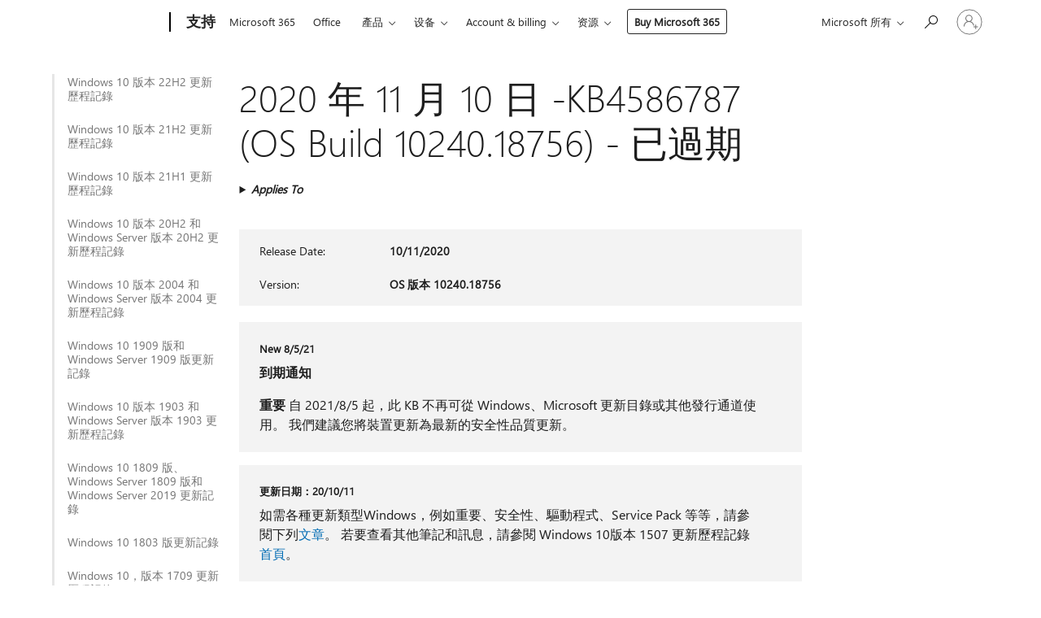

--- FILE ---
content_type: text/html; charset=utf-8
request_url: https://support.microsoft.com/zh-hk/topic/2020-%E5%B9%B4-11-%E6%9C%88-10-%E6%97%A5-kb4586787-os-build-10240-18756-%E5%B7%B2%E9%81%8E%E6%9C%9F-4da539a6-ad6f-ec13-5548-1ec665bb9f76
body_size: 783699
content:

<!DOCTYPE html>
<html lang="zh-HK" dir="ltr">
<head>
	<meta charset="utf-8" />
	<meta name="viewport" content="width=device-width, initial-scale=1.0" />
	<title>2020 &#x5E74; 11 &#x6708; 10 &#x65E5; -KB4586787 (OS Build 10240.18756) - &#x5DF2;&#x904E;&#x671F; - Microsoft Support</title>
	
	
		<link rel="canonical" href="https://support.microsoft.com/zh-hk/topic/2020-%E5%B9%B4-11-%E6%9C%88-10-%E6%97%A5-kb4586787-os-build-10240-18756-%E5%B7%B2%E9%81%8E%E6%9C%9F-4da539a6-ad6f-ec13-5548-1ec665bb9f76" />

			<link rel="alternate" hreflang="ar-SA" href="https://support.microsoft.com/ar-sa/topic/10-%D9%86%D9%88%D9%81%D9%85%D8%A8%D8%B1-2020-kb4586787-%D9%86%D8%B8%D8%A7%D9%85-%D8%A7%D9%84%D8%AA%D8%B4%D8%BA%D9%8A%D9%84-build-10240-18756-%D8%A7%D9%86%D8%AA%D9%87%D8%AA-%D8%A7%D9%84%D8%B5%D9%84%D8%A7%D8%AD%D9%8A%D8%A9-4da539a6-ad6f-ec13-5548-1ec665bb9f76" />
			<link rel="alternate" hreflang="bg-BG" href="https://support.microsoft.com/bg-bg/topic/10-%D0%BD%D0%BE%D0%B5%D0%BC%D0%B2%D1%80%D0%B8-2020-%D0%B3-kb4586787-%D0%BA%D0%BE%D0%BC%D0%BF%D0%B8%D0%BB%D0%B0%D1%86%D0%B8%D1%8F-%D0%BD%D0%B0-%D0%BE%D1%81-10240-18756-%D0%B8%D0%B7%D1%82%D0%B5%D0%BA%D1%8A%D0%BB-4da539a6-ad6f-ec13-5548-1ec665bb9f76" />
			<link rel="alternate" hreflang="cs-CZ" href="https://support.microsoft.com/cs-cz/topic/10-listopadu-2020-kb4586787-build-opera%C4%8Dn%C3%ADho-syst%C3%A9mu-10240-18756-vypr%C5%A1ela-platnost-4da539a6-ad6f-ec13-5548-1ec665bb9f76" />
			<link rel="alternate" hreflang="da-DK" href="https://support.microsoft.com/da-dk/topic/10-november-2020-kb4586787-os-build-10240-18756-udl%C3%B8bet-4da539a6-ad6f-ec13-5548-1ec665bb9f76" />
			<link rel="alternate" hreflang="de-DE" href="https://support.microsoft.com/de-de/topic/10-november-2020-kb4586787-betriebssystem-build-10240-18756-abgelaufen-4da539a6-ad6f-ec13-5548-1ec665bb9f76" />
			<link rel="alternate" hreflang="el-GR" href="https://support.microsoft.com/el-gr/topic/10-%CE%BD%CE%BF%CE%B5%CE%BC%CE%B2%CF%81%CE%AF%CE%BF%CF%85-2020-kb4586787-%CE%AD%CE%BA%CE%B4%CE%BF%CF%83%CE%B7-%CE%BB%CE%B5%CE%B9%CF%84%CE%BF%CF%85%CF%81%CE%B3%CE%B9%CE%BA%CE%BF%CF%8D-%CF%83%CF%85%CF%83%CF%84%CE%AE%CE%BC%CE%B1%CF%84%CE%BF%CF%82-10240-18756-%CE%AD%CE%BB%CE%B7%CE%BE%CE%B5-4da539a6-ad6f-ec13-5548-1ec665bb9f76" />
			<link rel="alternate" hreflang="en-AU" href="https://support.microsoft.com/en-au/topic/november-10-2020-kb4586787-os-build-10240-18756-expired-4da539a6-ad6f-ec13-5548-1ec665bb9f76" />
			<link rel="alternate" hreflang="en-GB" href="https://support.microsoft.com/en-gb/topic/november-10-2020-kb4586787-os-build-10240-18756-expired-4da539a6-ad6f-ec13-5548-1ec665bb9f76" />
			<link rel="alternate" hreflang="en-US" href="https://support.microsoft.com/en-us/topic/november-10-2020-kb4586787-os-build-10240-18756-expired-4da539a6-ad6f-ec13-5548-1ec665bb9f76" />
			<link rel="alternate" hreflang="es-ES" href="https://support.microsoft.com/es-es/topic/10-de-noviembre-de-2020-kb4586787-compilaci%C3%B3n-del-sistema-operativo-10240-18756-expirado-4da539a6-ad6f-ec13-5548-1ec665bb9f76" />
			<link rel="alternate" hreflang="et-EE" href="https://support.microsoft.com/et-ee/topic/10-november-2020-kb4586787-operatsioonis%C3%BCsteemi-j%C3%A4rk-10240-18756-aegunud-4da539a6-ad6f-ec13-5548-1ec665bb9f76" />
			<link rel="alternate" hreflang="fi-FI" href="https://support.microsoft.com/fi-fi/topic/10-marraskuuta-2020-kb4586787-k%C3%A4ytt%C3%B6j%C3%A4rjestelm%C3%A4n-koontiversio-10240-18756-vanhentunut-4da539a6-ad6f-ec13-5548-1ec665bb9f76" />
			<link rel="alternate" hreflang="fr-FR" href="https://support.microsoft.com/fr-fr/topic/10-novembre-2020-kb4586787-build-du-syst%C3%A8me-d-exploitation-10240-18756-expir%C3%A9-4da539a6-ad6f-ec13-5548-1ec665bb9f76" />
			<link rel="alternate" hreflang="he-IL" href="https://support.microsoft.com/he-il/topic/10-%D7%91%D7%A0%D7%95%D7%91%D7%9E%D7%91%D7%A8-2020-kb4586787-%D7%92%D7%99%D7%A8%D7%A1%D7%AA-build-%D7%9E%D7%A1-10240-18756-%D7%A9%D7%9C-%D7%9E%D7%A2%D7%A8%D7%9B%D7%AA-%D7%94%D7%94%D7%A4%D7%A2%D7%9C%D7%94-%D7%A4%D7%92-4da539a6-ad6f-ec13-5548-1ec665bb9f76" />
			<link rel="alternate" hreflang="hr-HR" href="https://support.microsoft.com/hr-hr/topic/10-studenog-2020-kb4586787-me%C4%91uverzija-os-a-10240-18756-isteklo-4da539a6-ad6f-ec13-5548-1ec665bb9f76" />
			<link rel="alternate" hreflang="hu-HU" href="https://support.microsoft.com/hu-hu/topic/2020-november-10-kb4586787-az-oper%C3%A1ci%C3%B3s-rendszer-10240-18756-os-build-lej%C3%A1rt-4da539a6-ad6f-ec13-5548-1ec665bb9f76" />
			<link rel="alternate" hreflang="id-ID" href="https://support.microsoft.com/id-id/topic/10-november-2020-kb4586787-os-build-10240-18756-kedaluwarsa-4da539a6-ad6f-ec13-5548-1ec665bb9f76" />
			<link rel="alternate" hreflang="it-IT" href="https://support.microsoft.com/it-it/topic/10-novembre-2020-kb4586787-build-10240-18756-scaduto-4da539a6-ad6f-ec13-5548-1ec665bb9f76" />
			<link rel="alternate" hreflang="ja-JP" href="https://support.microsoft.com/ja-jp/topic/2020-%E5%B9%B4-11-%E6%9C%88-10-%E6%97%A5-kb4586787-os-%E3%83%93%E3%83%AB%E3%83%89-10240-18756-expired-4da539a6-ad6f-ec13-5548-1ec665bb9f76" />
			<link rel="alternate" hreflang="ko-KR" href="https://support.microsoft.com/ko-kr/topic/2020%EB%85%84-11%EC%9B%94-10%EC%9D%BC-kb4586787-os-%EB%B9%8C%EB%93%9C-10240-18756-%EB%A7%8C%EB%A3%8C-4da539a6-ad6f-ec13-5548-1ec665bb9f76" />
			<link rel="alternate" hreflang="lt-LT" href="https://support.microsoft.com/lt-lt/topic/2020-m-lapkri%C4%8Dio-10-d-kb4586787-os-komponavimo-versija-10240-18756-pasibaig%C4%99s-4da539a6-ad6f-ec13-5548-1ec665bb9f76" />
			<link rel="alternate" hreflang="lv-LV" href="https://support.microsoft.com/lv-lv/topic/2020-gada-10-novembris-kb4586787-os-b%C5%ABv%C4%93jumu-10240-18756-beidzies-der%C4%ABgums-4da539a6-ad6f-ec13-5548-1ec665bb9f76" />
			<link rel="alternate" hreflang="nb-NO" href="https://support.microsoft.com/nb-no/topic/10-november-2020-kb4586787-os-bygg-10240-18756-utl%C3%B8pt-4da539a6-ad6f-ec13-5548-1ec665bb9f76" />
			<link rel="alternate" hreflang="nl-NL" href="https://support.microsoft.com/nl-nl/topic/10-november-2020-kb4586787-os-build-10240-18756-verlopen-4da539a6-ad6f-ec13-5548-1ec665bb9f76" />
			<link rel="alternate" hreflang="pl-PL" href="https://support.microsoft.com/pl-pl/topic/10-listopada-2020-r-kb4586787-kompilacja-systemu-operacyjnego-10240-18756-wygas%C5%82a-4da539a6-ad6f-ec13-5548-1ec665bb9f76" />
			<link rel="alternate" hreflang="pt-BR" href="https://support.microsoft.com/pt-br/topic/10-de-novembro-de-2020-kb4586787-com-build-do-sistema-operacional-10240-18756-expirado-4da539a6-ad6f-ec13-5548-1ec665bb9f76" />
			<link rel="alternate" hreflang="pt-PT" href="https://support.microsoft.com/pt-pt/topic/10-de-novembro-de-2020-kb4586787-comarca-do-so-10240-18756-expirado-4da539a6-ad6f-ec13-5548-1ec665bb9f76" />
			<link rel="alternate" hreflang="ro-RO" href="https://support.microsoft.com/ro-ro/topic/10-noiembrie-2020-kb4586787-compilare-sistem-de-operare-10240-18756-expirat-4da539a6-ad6f-ec13-5548-1ec665bb9f76" />
			<link rel="alternate" hreflang="ru-RU" href="https://support.microsoft.com/ru-ru/topic/%D1%81%D1%80%D0%BE%D0%BA-%D0%B4%D0%B5%D0%B9%D1%81%D1%82%D0%B2%D0%B8%D1%8F-%D0%B8%D1%81%D1%82%D0%B5%D0%BA-10-%D0%BD%D0%BE%D1%8F%D0%B1%D1%80%D1%8F-2020-%D0%B3-kb4586787-%D1%81%D0%B1%D0%BE%D1%80%D0%BA%D0%B0-%D0%BE%D1%81-10240-18756-4da539a6-ad6f-ec13-5548-1ec665bb9f76" />
			<link rel="alternate" hreflang="sk-SK" href="https://support.microsoft.com/sk-sk/topic/10-novembra-2020-kb4586787-zostava-os-10240-18756-platnos%C5%A5-uplynula-4da539a6-ad6f-ec13-5548-1ec665bb9f76" />
			<link rel="alternate" hreflang="sl-SI" href="https://support.microsoft.com/sl-si/topic/10-november-2020-kb4586787-gradec-operacijskega-sistema-10240-18756-poteklo-4da539a6-ad6f-ec13-5548-1ec665bb9f76" />
			<link rel="alternate" hreflang="sr-Latn-RS" href="https://support.microsoft.com/sr-latn-rs/topic/10-novembar-2020-kb4586787-izgradite-os-10240-18756-isteklo-4da539a6-ad6f-ec13-5548-1ec665bb9f76" />
			<link rel="alternate" hreflang="sv-SE" href="https://support.microsoft.com/sv-se/topic/10-november-2020-kb4586787-os-version-10240-18756-upph%C3%B6rde-4da539a6-ad6f-ec13-5548-1ec665bb9f76" />
			<link rel="alternate" hreflang="th-TH" href="https://support.microsoft.com/th-th/topic/10-%E0%B8%9E%E0%B8%A4%E0%B8%A8%E0%B8%88%E0%B8%B4%E0%B8%81%E0%B8%B2%E0%B8%A2%E0%B8%99-2020-kb4586787-%E0%B8%A3%E0%B8%B8%E0%B9%88%E0%B8%99-os-10240-18756-%E0%B8%AB%E0%B8%A1%E0%B8%94%E0%B8%AD%E0%B8%B2%E0%B8%A2%E0%B8%B8-4da539a6-ad6f-ec13-5548-1ec665bb9f76" />
			<link rel="alternate" hreflang="tr-TR" href="https://support.microsoft.com/tr-tr/topic/10-kas%C4%B1m-2020-kb4586787-i%C5%9Fletim-sistemi-derlemesi-10240-18756-s%C3%BCre%C4%B0-doldu-4da539a6-ad6f-ec13-5548-1ec665bb9f76" />
			<link rel="alternate" hreflang="uk-UA" href="https://support.microsoft.com/uk-ua/topic/10-%D0%BB%D0%B8%D1%81%D1%82%D0%BE%D0%BF%D0%B0%D0%B4%D0%B0-2020-%D1%80-kb4586787-%D0%B7%D0%B1%D1%96%D1%80%D0%BA%D0%B0-%D0%BE%D1%81-10240-18756-%D1%82%D0%B5%D1%80%D0%BC%D1%96%D0%BD-%D0%B4%D1%96%D1%97-%D0%B7%D0%B0%D0%B2%D0%B5%D1%80%D1%88%D0%B8%D0%B2%D1%81%D1%8F-4da539a6-ad6f-ec13-5548-1ec665bb9f76" />
			<link rel="alternate" hreflang="vi-VN" href="https://support.microsoft.com/vi-vn/topic/10-11-2020-kb4586787-b%E1%BA%A3n-d%E1%BB%B1ng-h%C4%91h-10240-18756-%C4%91%C3%A3-h%E1%BA%BFt-h%E1%BA%A1n-4da539a6-ad6f-ec13-5548-1ec665bb9f76" />
			<link rel="alternate" hreflang="zh-CN" href="https://support.microsoft.com/zh-cn/topic/2020-%E5%B9%B4-11-%E6%9C%88-10-%E6%97%A5-kb4586787-os-%E5%86%85%E9%83%A8%E7%89%88%E6%9C%AC-10240-18756-%E5%B7%B2%E8%BF%87%E6%9C%9F-4da539a6-ad6f-ec13-5548-1ec665bb9f76" />
			<link rel="alternate" hreflang="zh-HK" href="https://support.microsoft.com/zh-hk/topic/2020-%E5%B9%B4-11-%E6%9C%88-10-%E6%97%A5-kb4586787-os-build-10240-18756-%E5%B7%B2%E9%81%8E%E6%9C%9F-4da539a6-ad6f-ec13-5548-1ec665bb9f76" />
			<link rel="alternate" hreflang="zh-TW" href="https://support.microsoft.com/zh-tw/topic/2020-%E5%B9%B4-11-%E6%9C%88-10-%E6%97%A5-kb4586787-os-build-10240-18756-%E5%B7%B2%E9%81%8E%E6%9C%9F-4da539a6-ad6f-ec13-5548-1ec665bb9f76" />
	<meta name="awa-articleGuid" content="4da539a6-ad6f-ec13-5548-1ec665bb9f76" />
	
	<meta name="description" content="&#x6DF1;&#x5165;&#x77AD;&#x89E3;&#x66F4;&#x65B0; KB4586787&#xFF0C;&#x5305;&#x62EC;&#x6539;&#x826F;&#x548C;&#x4FEE;&#x6B63;&#x7A0B;&#x5F0F;&#x3001;&#x4EFB;&#x4F55;&#x5DF2;&#x77E5;&#x554F;&#x984C;&#xFF0C;&#x4EE5;&#x53CA;&#x5982;&#x4F55;&#x53D6;&#x5F97;&#x66F4;&#x65B0;&#x3002;" />
	<meta name="firstPublishedDate" content="2020-11-20" />
	<meta name="lastPublishedDate" content="2021-08-06" />
	<meta name="commitId" content="9d202de0b88ce93215c57e69f0a3470620a6049c" />
	<meta name="schemaName" content="ARTICLE" />
	<meta name="awa-schemaName" content="ARTICLE" />

	
	
	
	
	
	<meta name="search.description" content="&#x6DF1;&#x5165;&#x77AD;&#x89E3;&#x66F4;&#x65B0; KB4586787&#xFF0C;&#x5305;&#x62EC;&#x6539;&#x826F;&#x548C;&#x4FEE;&#x6B63;&#x7A0B;&#x5F0F;&#x3001;&#x4EFB;&#x4F55;&#x5DF2;&#x77E5;&#x554F;&#x984C;&#xFF0C;&#x4EE5;&#x53CA;&#x5982;&#x4F55;&#x53D6;&#x5F97;&#x66F4;&#x65B0;&#x3002;" />
	<meta name="search.IsOfficeDoc" content="true" />
	
	
	
	
	<meta name="search.products" content="c6cab6e3-6598-6a1f-fbb2-f66d3740139d" />
	
	
	
	<meta name="search.mkt" content="zh-TW" />

	<meta name="ms.product" content="c6cab6e3-6598-6a1f-fbb2-f66d3740139d" />
	<meta name="ms.productName" content="Windows 10" />
	<meta name="ms.lang" content="zh" />
	<meta name="ms.loc" content="TW" />
	<meta name="ms.ocpub.assetID" content="4da539a6-ad6f-ec13-5548-1ec665bb9f76" />

	<meta name="awa-kb_id" content="4586787" />
	<meta name="awa-isContactUsAllowed" content="false" />
	<meta name="awa-asst" content="4da539a6-ad6f-ec13-5548-1ec665bb9f76" />
	<meta name="awa-pageType" content="Article" />
	



	


<meta name="awa-env" content="Production" />
<meta name="awa-market" content="zh-TW" />
<meta name="awa-contentlang" content="zh" />
<meta name="awa-userFlightingId" content="75805860-a505-4268-928b-51974f144b18" />
<meta name="awa-expid" content="P-R-1753027-1-1;P-R-1087983-1-1;P-E-1693585-2-3;P-E-1661482-C1-3;P-E-1660511-2-3;P-E-1656596-C1-5;P-E-1551018-C1-8;P-E-1585233-C1-3;P-E-1570667-C1-4;P-E-1560750-C1-7;P-E-1554013-2-6;P-E-1536917-C1-5;P-E-1526785-C1-5;P-E-1260007-C1-3;P-E-1046152-2-3;P-R-1545158-1-4;P-R-1426254-2-6;P-R-1392118-1-2;P-R-1245128-2-4;P-R-1235984-2-3;P-R-1211158-1-4;P-R-1150391-2-8;P-R-1150395-2-8;P-R-1150399-2-8;P-R-1150396-2-8;P-R-1150394-2-8;P-R-1150390-2-8;P-R-1150386-2-8;P-R-1146801-1-11;P-R-1141562-1-2;P-R-1141283-2-9;P-R-1136354-10-10;P-R-1119659-1-16;P-R-1119437-1-17;P-R-1116805-2-18;P-R-1116803-2-20;P-R-1114100-1-2;P-R-1100996-2-14;P-R-1096341-2-6;P-R-1088825-2-10;P-R-1089468-1-2;P-R-1085248-1-2;P-R-1072011-12-8;P-R-1033854-4-6;P-R-1029969-4-4;P-R-1020735-5-10;P-R-1018544-4-7;P-R-1009708-2-9;P-R-1005895-2-11;P-R-113175-4-7;P-R-110379-1-7;P-R-107838-1-7;P-R-106524-1-3;P-R-103787-2-5;P-R-101783-1-2;P-R-97577-1-5;P-R-97457-1-10;P-R-94390-1-2;P-R-94360-10-25;P-R-93416-1-3;P-R-90963-2-2;P-R-73296-2-15" />
<meta name="awa-irisId" />
<meta name="awa-origindatacenter" content="East US" />
<meta name="awa-variationid" content="ECS" />
<meta name="awa-prdct" content="office.com" />
<meta name="awa-stv" content="3.0.0-b47a3c14e572f025bb2eae7468defa76c88ef5c3&#x2B;b47a3c14e572f025bb2eae7468defa76c88ef5c3" />


 
	<meta name="awa-title" content="2020 &#x5E74; 11 &#x6708; 10 &#x65E5; -KB4586787 (OS Build 10240.18756) - &#x5DF2;&#x904E;&#x671F; - Microsoft Support" />
	
	<meta name="awa-selfHelpExp" content="railbanner_m365" />
	<meta name="awa-dataBoundary" content="WW" />

	<link rel="stylesheet" href="/css/fonts/site-fonts.css?v=XWcxZPSEmN3tnHWAVMOFsAlPJq7aug49fUGb8saTNjw" />
	<link rel="stylesheet" href="/css/glyphs/glyphs.css?v=VOnvhT441Pay0WAKH5gdcXXigXpiuNbaQcI9DgXyoDE" />

	

    <link rel="dns-prefetch" href="https://aadcdn.msftauth.net" />
    <link rel="preconnect" href="https://aadcdn.msftauth.net" crossorigin=&quot;anonymous&quot; />
    <link rel="dns-prefetch" href="https://browser.events.data.microsoft.com" />
    <link rel="preconnect" href="https://browser.events.data.microsoft.com" crossorigin=&quot;anonymous&quot; />
    <link rel="dns-prefetch" href="https://c.s-microsoft.com" />
    <link rel="preconnect" href="https://c.s-microsoft.com" crossorigin=&quot;anonymous&quot; />
    <link rel="dns-prefetch" href="https://img-prod-cms-rt-microsoft-com.akamaized.net" />
    <link rel="preconnect" href="https://img-prod-cms-rt-microsoft-com.akamaized.net" crossorigin=&quot;anonymous&quot; />
    <link rel="dns-prefetch" href="https://js.monitor.azure.com" />
    <link rel="preconnect" href="https://js.monitor.azure.com" crossorigin=&quot;anonymous&quot; />
    <link rel="dns-prefetch" href="https://logincdn.msauth.net" />
    <link rel="preconnect" href="https://logincdn.msauth.net" crossorigin=&quot;anonymous&quot; />
    <link rel="dns-prefetch" href="https://mem.gfx.ms" />
    <link rel="preconnect" href="https://mem.gfx.ms" crossorigin=&quot;anonymous&quot; />
    <link rel="dns-prefetch" href="https://www.microsoft.com" />
    <link rel="preconnect" href="https://www.microsoft.com" crossorigin=&quot;anonymous&quot; />


	<link rel="stylesheet" href="/css/Article/article.css?v=8DPw6NyG6bvzvGENuativBPQmvOlyKkv3N6s1Js-uss" />
	
	<link rel="stylesheet" href="/css/SearchBox/search-box.css?v=bybwzGBajHicVXspVs540UfV0swW0vCbOmBjBryj9N4" />
	<link rel="stylesheet" href="/css/sitewide/articleCss-overwrite.css?v=D0lQRoIlvFHSQBRTb-gAQ5KkFe8B8NuSoliBjnT5xZ4" />
	
	
	<link rel="stylesheet" href="/css/MeControlCallout/teaching-callout.css?v=690pjf05o15fVEafEpUwgaF8vqVfOkp5wP1Jl9gE99U" />
	
	<noscript>
		<link rel="stylesheet" href="/css/Article/article.noscript.css?v=88-vV8vIkcKpimEKjULkqpt8CxdXf5avAeGxsHgVOO0" />
	</noscript>

	<link rel="stylesheet" href="/css/promotionbanner/promotion-banner.css?v=cAmflE3c6Gw7niTOiMPEie9MY87yDE2mSl3DO7_jZRI" media="none" onload="this.media=&#x27;all&#x27;" /><noscript><link href="/css/promotionbanner/promotion-banner.css?v=cAmflE3c6Gw7niTOiMPEie9MY87yDE2mSl3DO7_jZRI" rel="stylesheet"></noscript>
	
	<link rel="stylesheet" href="/css/ArticleSupportBridge/article-support-bridge.css?v=R_P0TJvD9HoRHQBEdvBR1WhNn7dSbvOYWmVA9taxbpM" media="none" onload="this.media=&#x27;all&#x27;" /><noscript><link href="/css/ArticleSupportBridge/article-support-bridge.css?v=R_P0TJvD9HoRHQBEdvBR1WhNn7dSbvOYWmVA9taxbpM" rel="stylesheet"></noscript>
	<link rel="stylesheet" href="/css/StickyFeedback/sticky-feedback.css?v=cMfNdAUue7NxZUj3dIt_v5DIuzmw9ohJW109iXQpWnI" media="none" onload="this.media=&#x27;all&#x27;" /><noscript><link href="/css/StickyFeedback/sticky-feedback.css?v=cMfNdAUue7NxZUj3dIt_v5DIuzmw9ohJW109iXQpWnI" rel="stylesheet"></noscript>
	<link rel="stylesheet" href="/css/feedback/feedback.css?v=Rkcw_yfLWOMtOcWOljMOiZgymMcrG0GDpo4Lf-TUzPo" media="none" onload="this.media=&#x27;all&#x27;" /><noscript><link href="/css/feedback/feedback.css?v=Rkcw_yfLWOMtOcWOljMOiZgymMcrG0GDpo4Lf-TUzPo" rel="stylesheet"></noscript>
	
	

	<link rel="apple-touch-icon" sizes="180x180" href="/apple-touch-icon.png">
<link rel="icon" type="image/png" sizes="32x32" href="/favicon-32x32.png">
<link rel="icon" type="image/png" sizes="16x16" href="/favicon-16x16.png">


	
        <link rel="stylesheet" href="https://www.microsoft.com/onerfstatics/marketingsites-eus-prod/chinese-traditional/shell/_scrf/css/themes=default.device=uplevel_web_pc/63-57d110/c9-be0100/a6-e969ef/43-9f2e7c/82-8b5456/a0-5d3913/4f-460e79/ae-f1ac0c?ver=2.0&amp;_cf=02242021_3231" type="text/css" media="all" />
    

	
		<link rel="stylesheet" href="/css/Article/left-nav.css?v=P4vuAkZCGQgjSSlYzU6z5FtdGykZHjeUthqLptyBPAk" />
		<link rel="stylesheet" href="/css/Article/multimedia-left-nav.css?v=WGrcIW6Ipz_Jwu3mzb5TNSNkonDhTQVz3J1KqMCSw9E" />
	
	
	<script type="text/javascript">
		var OOGlobal = {
			BaseDomain: location.protocol + "//" + location.host,
			Culture: "zh-TW",
			Language: "zh",
			LCID: "1028",
			IsAuthenticated: "False",
			WebAppUrl: "https://office.com/start",
			GUID: "4da539a6-ad6f-ec13-5548-1ec665bb9f76",
			Platform: navigator.platform,
			MixOembedUrl: "https://mix.office.com/oembed/",
			MixWatchUrl: "https://mix.office.com/watch/"
		};
	</script>

	
		


<script type="text/javascript">
	(function () {
		var creativeReady = false;
		var isSilentSignInComplete = false;
		var authInfo = {
			authType: "None",
			puid: "",
			tenantId: "",
			isAdult: true
			};

		var renderPromotion = function (dataBoundary) {
			if (creativeReady && isSilentSignInComplete) {
				window.UcsCreative.renderTemplate({
					partnerId: "7bb7e07d-3e57-4ee3-b78f-26a4292b841a",
					shouldSetUcsMuid: true,
					dataBoundary: dataBoundary,
					attributes: {
						placement: "88000534",
						locale: "zh-hk",
						country: "hk",
						scs_ecsFlightId: "P-R-1753027-1;P-R-1087983-1;P-E-1693585-2;P-E-1661482-C1;P-E-1660511-2;P-E-1656596-C1;P-E-1551018-C1;P-E-1585233-C1;P-E-1570667-C1;P-E-1560750-C1;P-E-1554013-2;P-E-1536917-C1;P-E-1526785-C1;P-E-1260007-C1;P-E-1046152-2;P-R-1545158-1;P-R-1426254-2;P-R-1392118-1;P-R-1245128-2;P-R-1235984-2;P-R-1211158-1;P-R-1150391-2;P-R-1150395-2;P-R-1150399-2;P-R-1150396-2;P-R-1150394-2;P-R-1150390-2;P-R-1150386-2;P-R-1146801-1;P-R-1141562-1;P-R-1141283-2;P-R-1136354-10;P-R-1119659-1;P-R-1119437-1;P-R-1116805-2;P-R-1116803-2;P-R-1114100-1;P-R-1100996-2;P-R-1096341-2;P-R-1088825-2;P-R-1089468-1;P-R-1085248-1;P-R-1072011-12;P-R-1033854-4;P-R-1029969-4;P-R-1020735-5;P-R-1018544-4;P-R-1009708-2;P-R-1005895-2;P-R-113175-4;P-R-110379-1;P-R-107838-1;P-R-106524-1;P-R-103787-2;P-R-101783-1;P-R-97577-1;P-R-97457-1;P-R-94390-1;P-R-94360-10;P-R-93416-1;P-R-90963-2;P-R-73296-2",
						SCS_promotionCategory: "uhfbuybutton;railbanner_m365",
						articleType: "railbanner_m365",
						operatingSystem: "Mac",
						authType: authInfo.authType,
						PUID: authInfo.puid,
						TenantId: authInfo.tenantId,
                        TOPT: "",
                        AdditionalBannerId: "ucsRailInlineContainer",
					}
				});
			}
		};

		window.document.addEventListener('ucsCreativeRendered', function () {
			if (typeof window.initPromotionLogger !== 'undefined') {
				window.initPromotionLogger();
			}
		});

		window.document.addEventListener('ucsCreativeReady', function () {
			creativeReady = true;
			renderPromotion("WW");
		});

		if (!isSilentSignInComplete) {
			window.document.addEventListener('silentSignInComplete', function (event) {
				if (event.detail && event.detail.puid) {
					authInfo.isAdult = event.detail.isAdult;
					authInfo.authType = event.detail.authType;
					authInfo.puid = event.detail.puid;
					authInfo.tenantId = event.detail.account.tenantId;
				}

				isSilentSignInComplete = true;
				renderPromotion(event.detail.dataBoundary);
			});
		}
	})();
</script>

<script type="text/javascript" defer src="/lib/ucs/dist/ucsCreativeService.js?v=RNwXI4r6IRH1mrd2dPPGZEYOQnUcs8HAddnyceXlw88"></script>
	

	<script>
		if (window.location.search) {
			var params = new URLSearchParams(window.location.search);
			if (params.has('action') && params.get('action') === 'download'){
				params.delete('action');
			}

			history.replaceState({}, '', window.location.pathname + (params.toString() ? '?' + params.toString() : ''));
		}
	</script>


</head>
<body class="supCont ocArticle">
	<div id="ocBodyWrapper">
		
		

<div class="supLeftNavMobileView" dir="ltr">
	<div class="supLeftNavMobileViewHeader">
		<div class="supLeftNavMobileViewHeaderTitle" role="heading" aria-level="2">Related topics</div>
		<div class="supLeftNavMobileViewCloseButton">
			<a href="javascript:" class="supLeftNavMobileViewClose" ms.interactiontype="11" data-bi-bhvr="HIDE" data-bi-area="Banner" ms.pgarea="leftnav" role="button" aria-label="Close">&times;</a>
		</div>
	</div>
	
	<div class="supLeftNavMobileViewContent grd" role="complementary" aria-label="Related Links" ms.pgarea="leftnav" data-bi-area="leftnav">
		

			<div class="supLeftNavCategory">
				<div class="supLeftNavCategoryTitle">
					<a class="supLeftNavLink" data-bi-slot="1" href="/zh-hk/help/5018682">Windows 10 &#x7248;&#x672C; 22H2 &#x66F4;&#x65B0;&#x6B77;&#x7A0B;&#x8A18;&#x9304;</a>
				</div>
				<ul class="supLeftNavArticles">
							<li class="supLeftNavArticle">
								<a class="supLeftNavLink" data-bi-slot="2" href="/zh-hk/help/5018682">Windows 10 &#x7248;&#x672C; 22H2 &#x66F4;&#x65B0;&#x6B77;&#x7A0B;&#x8A18;&#x9304;</a>
							</li>
							<li class="supLeftNavArticle">
								<a class="supLeftNavLink" data-bi-slot="3" href="/zh-hk/help/5069212">Windows 10 &#x5EF6;&#x4F38;&#x5B89;&#x5168;&#x6027;&#x66F4;&#x65B0; (ESU) &#x8A08;&#x756B;</a>
							</li>
							<li class="supLeftNavArticle">
								<a class="supLeftNavLink" data-bi-slot="4" href="/zh-hk/help/5078129">2026 &#x5E74; 1 &#x6708; 24 &#x65E5; - KB5078129 (&#x4F5C;&#x696D;&#x7CFB;&#x7D71;&#x7D44;&#x5EFA; 19045.6812 &#x8207; 19044.6812) &#x983B;&#x5916;</a>
							</li>
							<li class="supLeftNavArticle">
								<a class="supLeftNavLink" data-bi-slot="5" href="/zh-hk/help/5077796">2026 &#x5E74; 1 &#x6708; 17 &#x65E5; &#x2014; KB5077796 (&#x4F5C;&#x696D;&#x7CFB;&#x7D71;&#x7D44;&#x5EFA; 19045.6811 &#x8207; 19044.6811) &#x983B;&#x5916;</a>
							</li>
							<li class="supLeftNavArticle">
								<a class="supLeftNavLink" data-bi-slot="6" href="/zh-hk/help/5073724">2026 &#x5E74; 1 &#x6708; 13 &#x65E5; &#x2014; KB5073724 (&#x4F5C;&#x696D;&#x7CFB;&#x7D71;&#x7D44;&#x5EFA; 19045.6809 &#x8207; 19044.6809)</a>
							</li>
							<li class="supLeftNavArticle">
								<a class="supLeftNavLink" data-bi-slot="7" href="/zh-hk/help/5074976">2025 &#x5E74; 12 &#x6708; 18 &#x65E5; &#x2014; KB5074976 (&#x4F5C;&#x696D;&#x7CFB;&#x7D71;&#x7248;&#x672C; 19044.6693 &#x8207; 19045.6693) &#x983B;&#x5916;</a>
							</li>
							<li class="supLeftNavArticle">
								<a class="supLeftNavLink" data-bi-slot="8" href="/zh-hk/help/5071546">2025 &#x5E74; 12 &#x6708; 9 &#x65E5; &#x2014; KB5071546 (&#x4F5C;&#x696D;&#x7CFB;&#x7D71;&#x7D44;&#x5EFA; 19045.6691 &#x8207; 19044.6691)</a>
							</li>
							<li class="supLeftNavArticle">
								<a class="supLeftNavLink" data-bi-slot="9" href="/zh-hk/help/5068781">2025 &#x5E74; 11 &#x6708; 11 &#x65E5; &#x2014; KB5068781 (&#x4F5C;&#x696D;&#x7CFB;&#x7D71;&#x7D44;&#x5EFA; 19044.6575 &#x548C; 19045.6575)</a>
							</li>
							<li class="supLeftNavArticle">
								<a class="supLeftNavLink" data-bi-slot="10" href="/zh-hk/help/5071959">2025 &#x5E74; 11 &#x6708; 11 &#x65E5; &#x2014; KB5071959: Windows 10 &#x7248;&#x672C; 22H2 (&#x4F5C;&#x696D;&#x7CFB;&#x7D71;&#x7D44;&#x5EFA; 19045.6466) &#x983B;&#x5916;</a>
							</li>
							<li class="supLeftNavArticle">
								<a class="supLeftNavLink" data-bi-slot="11" href="/zh-hk/help/5005129">&#x7D42;&#x6B62;&#x670D;&#x52D9;&#x8072;&#x660E;</a>
							</li>
							<li class="supLeftNavArticle">
								<a class="supLeftNavLink" data-bi-slot="12" href="/zh-hk/help/5066791">2025 &#x5E74; 10 &#x6708; 14 &#x65E5; - KB5066791 (&#x4F5C;&#x696D;&#x7CFB;&#x7D71;&#x7D44;&#x5EFA; 19044.6456 &#x548C; 19045.6456)</a>
							</li>
							<li class="supLeftNavArticle">
								<a class="supLeftNavLink" data-bi-slot="13" href="/zh-hk/help/5066198">2025 &#x5E74; 9 &#x6708; 25 &#x65E5; - KB5066198 (&#x4F5C;&#x696D;&#x7CFB;&#x7D71;&#x7D44;&#x5EFA; 19045.6396) &#x9810;&#x89BD;</a>
							</li>
							<li class="supLeftNavArticle">
								<a class="supLeftNavLink" data-bi-slot="14" href="/zh-hk/help/5065429">2025 &#x5E74; 9 &#x6708; 9 &#x65E5; - KB5065429 (&#x4F5C;&#x696D;&#x7CFB;&#x7D71;&#x7D44;&#x5EFA; 19044.6332 &#x548C; 19045.6332)</a>
							</li>
							<li class="supLeftNavArticle">
								<a class="supLeftNavLink" data-bi-slot="15" href="/zh-hk/help/5063842">2025 &#x5E74; 8 &#x6708; 26 &#x65E5; - KB5063842 (&#x4F5C;&#x696D;&#x7CFB;&#x7EDF;&#x7EC4;&#x5EFA; 19045.6282) &#x9810;&#x89BD;</a>
							</li>
							<li class="supLeftNavArticle">
								<a class="supLeftNavLink" data-bi-slot="16" href="/zh-hk/help/5066188">2025 &#x5E74; 8 &#x6708; 19 &#x65E5; &#x2014; KB5066188 (&#x4F5C;&#x696D;&#x7CFB;&#x7D71;&#x7D44;&#x5EFA; 19044.6218 &#x548C; 19045.6218) &#x983B;&#x5916;</a>
							</li>
							<li class="supLeftNavArticle">
								<a class="supLeftNavLink" data-bi-slot="17" href="/zh-hk/help/5063709">2025 &#x5E74; 8 &#x6708; 12 &#x65E5; - KB5063709 (&#x4F5C;&#x696D;&#x7CFB;&#x7D71;&#x7D44;&#x5EFA; 19044.6216 &#x548C; 19045.6216)</a>
							</li>
							<li class="supLeftNavArticle">
								<a class="supLeftNavLink" data-bi-slot="18" href="/zh-hk/help/5062649">2025 &#x5E74; 7 &#x6708; 22 &#x65E5; - KB5062649 (&#x4F5C;&#x696D;&#x7CFB;&#x7EDF;&#x7EC4;&#x5EFA; 19045.6159) &#x9810;&#x89BD;</a>
							</li>
							<li class="supLeftNavArticle">
								<a class="supLeftNavLink" data-bi-slot="19" href="/zh-hk/help/5062554">2025 &#x5E74; 7 &#x6708; 8 &#x65E5; - KB5062554 (&#x4F5C;&#x696D;&#x7CFB;&#x7EDF;&#x7EC4;&#x5EFA; 19044.6093 &#x548C; 19045.6093)</a>
							</li>
							<li class="supLeftNavArticle">
								<a class="supLeftNavLink" data-bi-slot="20" href="/zh-hk/help/5061087">2025 &#x5E74; 6 &#x6708; 24 &#x65E5; - KB5061087 (&#x4F5C;&#x696D;&#x7CFB;&#x7EDF;&#x7EC4;&#x5EFA; 19045.6036) &#x9810;&#x89BD;</a>
							</li>
							<li class="supLeftNavArticle">
								<a class="supLeftNavLink" data-bi-slot="21" href="/zh-hk/help/5063159">2025 &#x5E74; 6 &#x6708; 16 &#x65E5; - KB5063159 (&#x4F5C;&#x696D;&#x7CFB;&#x7EDF;&#x7EC4;&#x5EFA; 19045.5968) &#x983B;&#x5916;</a>
							</li>
							<li class="supLeftNavArticle">
								<a class="supLeftNavLink" data-bi-slot="22" href="/zh-hk/help/5060533">2025 &#x5E74; 6 &#x6708; 10 &#x65E5; - KB5060533 (&#x4F5C;&#x696D;&#x7CFB;&#x7EDF;&#x7EC4;&#x5EFA; 19044.5965 &#x548C; 19045.5965)</a>
							</li>
							<li class="supLeftNavArticle">
								<a class="supLeftNavLink" data-bi-slot="23" href="/zh-hk/help/5058481">2025 &#x5E74; 5 &#x6708; 28 &#x65E5; - KB5058481 (&#x4F5C;&#x696D;&#x7CFB;&#x7EDF;&#x7EC4;&#x5EFA; 19045.5917) &#x9810;&#x89BD;</a>
							</li>
							<li class="supLeftNavArticle">
								<a class="supLeftNavLink" data-bi-slot="24" href="/zh-hk/help/5061979">2025 &#x5E74; 5 &#x6708; 27 &#x65E5; - KB5061979 (&#x4F5C;&#x696D;&#x7CFB;&#x7D71;&#x7D44;&#x5EFA; 19044.5859 &#x548C; 19045.5859) &#x983B;&#x5916;</a>
							</li>
							<li class="supLeftNavArticle">
								<a class="supLeftNavLink" data-bi-slot="25" href="/zh-hk/help/5061768">2025 &#x5E74; 5 &#x6708; 19 &#x65E5; - KB5061768 (&#x4F5C;&#x696D;&#x7CFB;&#x7D71;&#x7D44;&#x5EFA; 19044.5856 &#x548C; 19045.5856) &#x983B;&#x5916;</a>
							</li>
							<li class="supLeftNavArticle">
								<a class="supLeftNavLink" data-bi-slot="26" href="/zh-hk/help/5058379">2025 &#x5E74; 5 &#x6708; 13 &#x65E5; - KB5058379 (&#x4F5C;&#x696D;&#x7CFB;&#x7EDF;&#x7EC4;&#x5EFA; 19044.5854 &#x548C; 19045.5854)</a>
							</li>
							<li class="supLeftNavArticle">
								<a class="supLeftNavLink" data-bi-slot="27" href="/zh-hk/help/5055612">2025 &#x5E74; 4 &#x6708; 22 &#x65E5; - KB5055612 (&#x4F5C;&#x696D;&#x7CFB;&#x7EDF;&#x7EC4;&#x5EFA; 19045.5796) &#x9810;&#x89BD;</a>
							</li>
							<li class="supLeftNavArticle">
								<a class="supLeftNavLink" data-bi-slot="28" href="/zh-hk/help/5055518">2025 &#x5E74; 4 &#x6708; 8 &#x65E5; - KB5055518 (&#x4F5C;&#x696D;&#x7CFB;&#x7EDF;&#x7EC4;&#x5EFA; 19044.5737 &#x548C; 19045.5737)</a>
							</li>
							<li class="supLeftNavArticle">
								<a class="supLeftNavLink" data-bi-slot="29" href="/zh-hk/help/5053643">2025 &#x5E74; 3 &#x6708; 25 &#x65E5; - KB5053643 (&#x4F5C;&#x696D;&#x7CFB;&#x7EDF;&#x7EC4;&#x5EFA; 19045.5679) &#x9810;&#x89BD;</a>
							</li>
							<li class="supLeftNavArticle">
								<a class="supLeftNavLink" data-bi-slot="30" href="/zh-hk/help/5053606">2025 &#x5E74; 3 &#x6708; 11 &#x65E5; - KB5053606 (&#x4F5C;&#x696D;&#x7CFB;&#x7EDF;&#x7EC4;&#x5EFA; 19044.5608 &#x548C; 19045.5608)</a>
							</li>
							<li class="supLeftNavArticle">
								<a class="supLeftNavLink" data-bi-slot="31" href="/zh-hk/help/5052077">2025 &#x5E74; 2 &#x6708; 25 &#x65E5; - KB5052077 (&#x4F5C;&#x696D;&#x7CFB;&#x7EDF;&#x7EC4;&#x5EFA; 19045.5555) &#x9810;&#x89BD;</a>
							</li>
							<li class="supLeftNavArticle">
								<a class="supLeftNavLink" data-bi-slot="32" href="/zh-hk/help/5051974">2025 &#x5E74; 2 &#x6708; 11 &#x65E5; - KB5051974 (&#x4F5C;&#x696D;&#x7CFB;&#x7D71;&#x7D44;&#x5EFA; 19044.5487 &#x548C; 19045.5487)</a>
							</li>
							<li class="supLeftNavArticle">
								<a class="supLeftNavLink" data-bi-slot="33" href="/zh-hk/help/5050081">2025 &#x5E74; 1 &#x6708; 28 &#x65E5; - KB5050081 (&#x64CD;&#x4F5C;&#x7CFB;&#x7EDF;&#x7EC4;&#x5EFA; 19045.5440) &#x9810;&#x89BD;</a>
							</li>
							<li class="supLeftNavArticle">
								<a class="supLeftNavLink" data-bi-slot="34" href="/zh-hk/help/5049981">2025 &#x5E74; 1 &#x6708; 14 &#x65E5; - KB5049981 (&#x4F5C;&#x696D;&#x7CFB;&#x7EDF;&#x7EC4;&#x5EFA; 19044.5371 &#x548C; 19045.5371)</a>
							</li>
							<li class="supLeftNavArticle">
								<a class="supLeftNavLink" data-bi-slot="35" href="/zh-hk/help/5048652">2024 &#x5E74; 12 &#x6708; 10 &#x65E5; - KB5048652 (&#x4F5C;&#x696D;&#x7CFB;&#x7EDF;&#x7EC4;&#x5EFA; 19044.5247 &#x548C; 19045.5247)</a>
							</li>
							<li class="supLeftNavArticle">
								<a class="supLeftNavLink" data-bi-slot="36" href="/zh-hk/help/5046714">2024 &#x5E74; 11 &#x6708; 21 &#x65E5; - KB5046714 (&#x4F5C;&#x696D;&#x7CFB;&#x7D71;&#x7D44;&#x5EFA; 19045.5198) &#x9810;&#x89BD;</a>
							</li>
							<li class="supLeftNavArticle">
								<a class="supLeftNavLink" data-bi-slot="37" href="/zh-hk/help/5046613">2024 &#x5E74; 11 &#x6708; 12 &#x65E5; - KB5046613 (&#x64CD;&#x4F5C;&#x7CFB;&#x7EDF;&#x7EC4;&#x5EFA; 19044.5131 &#x548C; 19045.5131)</a>
							</li>
							<li class="supLeftNavArticle">
								<a class="supLeftNavLink" data-bi-slot="38" href="/zh-hk/help/5045594">2024 &#x5E74; 10 &#x6708; 22 &#x65E5; - KB5045594 (&#x4F5C;&#x696D;&#x7CFB;&#x7D71;&#x7D44;&#x5EFA; 19045.5073) &#x9810;&#x89BD;</a>
							</li>
							<li class="supLeftNavArticle">
								<a class="supLeftNavLink" data-bi-slot="39" href="/zh-hk/help/5044273">2024 &#x5E74; 10 &#x6708; 8 &#x65E5; - KB5044273 (&#x4F5C;&#x696D;&#x7CFB;&#x7D71;&#x7D44;&#x5EFA; 19044.5011 &#x548C; 19045.5011)</a>
							</li>
							<li class="supLeftNavArticle">
								<a class="supLeftNavLink" data-bi-slot="40" href="/zh-hk/help/5043131">2024 &#x5E74; 9 &#x6708; 24 &#x65E5; - KB5043131 (&#x4F5C;&#x696D;&#x7CFB;&#x7D71;&#x7D44;&#x5EFA; 19045.4957) &#x9810;&#x89BD;</a>
							</li>
							<li class="supLeftNavArticle">
								<a class="supLeftNavLink" data-bi-slot="41" href="/zh-hk/help/5043064">2024 &#x5E74; 9 &#x6708; 10 &#x65E5; - KB5043064 (&#x4F5C;&#x696D;&#x7CFB;&#x7D71;&#x7D44;&#x5EFA; 19044.4894 &#x548C; 19045.4894)</a>
							</li>
							<li class="supLeftNavArticle">
								<a class="supLeftNavLink" data-bi-slot="42" href="/zh-hk/help/5041582">2024 &#x5E74; 8 &#x6708; 29 &#x65E5; - KB5041582 (&#x4F5C;&#x696D;&#x7CFB;&#x7EDF;&#x7EC4;&#x5EFA; 19045.4842) &#x9810;&#x89BD;</a>
							</li>
							<li class="supLeftNavArticle">
								<a class="supLeftNavLink" data-bi-slot="43" href="/zh-hk/help/5041580">2024 &#x5E74; 8 &#x6708; 13 &#x65E5; - KB5041580 (&#x4F5C;&#x696D;&#x7CFB;&#x7D71;&#x7D44;&#x5EFA; 19044.4780 &#x548C; 19045.4780)</a>
							</li>
							<li class="supLeftNavArticle">
								<a class="supLeftNavLink" data-bi-slot="44" href="/zh-hk/help/5040525">2024 &#x5E74; 7 &#x6708; 23 &#x65E5; - KB5040525 (&#x4F5C;&#x696D;&#x7CFB;&#x7EDF;&#x7EC4;&#x5EFA; 19045.4717) &#x9810;&#x89BD;</a>
							</li>
							<li class="supLeftNavArticle">
								<a class="supLeftNavLink" data-bi-slot="45" href="/zh-hk/help/5040427">2024 &#x5E74; 7 &#x6708; 9 &#x65E5; - KB5040427 (&#x4F5C;&#x696D;&#x7CFB;&#x7D71;&#x7D44;&#x5EFA; 19044.4651 &#x548C; 19045.4651)</a>
							</li>
							<li class="supLeftNavArticle">
								<a class="supLeftNavLink" data-bi-slot="46" href="/zh-hk/help/5039299">2024 &#x5E74; 6 &#x6708; 25 &#x65E5; - KB5039299 (&#x4F5C;&#x696D;&#x7CFB;&#x7EDF;&#x7EC4;&#x5EFA; 19045.4598) &#x9810;&#x89BD;</a>
							</li>
							<li class="supLeftNavArticle">
								<a class="supLeftNavLink" data-bi-slot="47" href="/zh-hk/help/5039211">2024 &#x5E74; 6 &#x6708; 11 &#x65E5; - KB5039211 (&#x4F5C;&#x696D;&#x7CFB;&#x7EDF;&#x7EC4;&#x5EFA; 19044.4529 &#x548C; 19045.4529)</a>
							</li>
							<li class="supLeftNavArticle">
								<a class="supLeftNavLink" data-bi-slot="48" href="/zh-hk/help/5037849">2024 &#x5E74; 5 &#x6708; 29 &#x65E5; - KB5037849 (&#x4F5C;&#x696D;&#x7CFB;&#x7D71;&#x7EC4;&#x5EFA; 19045.4474) &#x9810;&#x89BD;</a>
							</li>
							<li class="supLeftNavArticle">
								<a class="supLeftNavLink" data-bi-slot="49" href="/zh-hk/help/5037768">2024 &#x5E74; 5 &#x6708; 14 &#x65E5; - KB5037768 (&#x4F5C;&#x696D;&#x7CFB;&#x7D71;&#x7D44;&#x5EFA; 19044.4412 &#x548C; 19045.4412)</a>
							</li>
							<li class="supLeftNavArticle">
								<a class="supLeftNavLink" data-bi-slot="50" href="/zh-hk/help/5036979">2024 &#x5E74; 4 &#x6708; 23 &#x65E5; - KB5036979 (&#x4F5C;&#x696D;&#x7CFB;&#x7EDF;&#x7EC4;&#x5EFA; 19045.4355) &#x9810;&#x89BD;</a>
							</li>
							<li class="supLeftNavArticle">
								<a class="supLeftNavLink" data-bi-slot="51" href="/zh-hk/help/5036892">2024 &#x5E74; 4 &#x6708; 9 &#x65E5; - KB5036892 (&#x4F5C;&#x696D;&#x7CFB;&#x7EDF;&#x7EC4;&#x5EFA; 19044.4291 &#x548C; 19045.4291)</a>
							</li>
							<li class="supLeftNavArticle">
								<a class="supLeftNavLink" data-bi-slot="52" href="/zh-hk/help/5035941">2024 &#x5E74; 3 &#x6708;26 &#x65E5; - KB5035941 (&#x4F5C;&#x696D;&#x7CFB;&#x7D71;&#x7D44;&#x5EFA; 19045.4239) &#x9810;&#x89BD;</a>
							</li>
							<li class="supLeftNavArticle">
								<a class="supLeftNavLink" data-bi-slot="53" href="/zh-hk/help/5035845">2024 &#x5E74; 3 &#x6708; 12 &#x65E5; - KB5035845 (&#x4F5C;&#x696D;&#x7CFB;&#x7EDF;&#x7EC4;&#x5EFA; 19044.4170 &#x548C; 19045.4170)</a>
							</li>
							<li class="supLeftNavArticle">
								<a class="supLeftNavLink" data-bi-slot="54" href="/zh-hk/help/5034843">2024 &#x5E74; 2 &#x6708; 29 &#x65E5; - KB5034843 (&#x4F5C;&#x696D;&#x7CFB;&#x7EDF;&#x7EC4;&#x5EFA; 19045.4123) &#x9810;&#x89BD;</a>
							</li>
							<li class="supLeftNavArticle">
								<a class="supLeftNavLink" data-bi-slot="55" href="/zh-hk/help/5034763">2024 &#x5E74; 2 &#x6708; 13 &#x65E5; &#x2014; KB5034763 (&#x4F5C;&#x696D;&#x7CFB;&#x7D71;&#x7D44;&#x5EFA; 19044.4046 &#x548C; 19045.4046)</a>
							</li>
							<li class="supLeftNavArticle">
								<a class="supLeftNavLink" data-bi-slot="56" href="/zh-hk/help/5034203">2024 &#x5E74; 1 &#x6708; 23 &#x65E5; - KB5034203 (&#x4F5C;&#x696D;&#x7CFB;&#x7D71;&#x7D44;&#x5EFA; 19045.3996) &#x9810;&#x89BD;</a>
							</li>
							<li class="supLeftNavArticle">
								<a class="supLeftNavLink" data-bi-slot="57" href="/zh-hk/help/5034122">2024 &#x5E74; 1 &#x6708; 9 &#x65E5; - KB5034122 (&#x4F5C;&#x696D;&#x7CFB;&#x7EDF;&#x7EC4;&#x5EFA; 19044.3930 &#x548C; 19045.3930)</a>
							</li>
							<li class="supLeftNavArticle">
								<a class="supLeftNavLink" data-bi-slot="58" href="/zh-hk/help/5033372">2023 &#x5E74; 12 &#x6708; 12 &#x65E5; - KB5033372 (&#x4F5C;&#x696D;&#x7CFB;&#x7D71;&#x7D44;&#x5EFA; 19044.3803 &#x548C; 19045.3803)</a>
							</li>
							<li class="supLeftNavArticle">
								<a class="supLeftNavLink" data-bi-slot="59" href="/zh-hk/help/5032278">2023 &#x5E74; 11 &#x6708; 30 &#x65E5; - KB5032278 (&#x4F5C;&#x696D;&#x7CFB;&#x7D71;&#x7D44;&#x5EFA; 19045.3758) &#x9810;&#x89BD;</a>
							</li>
							<li class="supLeftNavArticle">
								<a class="supLeftNavLink" data-bi-slot="60" href="/zh-hk/help/5032189">2023 &#x5E74; 11 &#x6708; 14 &#x65E5; - KB5032189 (&#x4F5C;&#x696D;&#x7CFB;&#x7D71;&#x7D44;&#x5EFA; 19044.3693 &#x548C; 19045.3693)</a>
							</li>
							<li class="supLeftNavArticle">
								<a class="supLeftNavLink" data-bi-slot="61" href="/zh-hk/help/5031445">2023 &#x5E74; 10 &#x6708; 26 &#x65E5; - KB5031445 (&#x4F5C;&#x696D;&#x7CFB;&#x7D71;&#x7D44;&#x5EFA; 19045.3636) &#x9810;&#x89BD;</a>
							</li>
							<li class="supLeftNavArticle">
								<a class="supLeftNavLink" data-bi-slot="62" href="/zh-hk/help/5031356">2023 &#x5E74; 10 &#x6708; 10 &#x65E5; - KB5031356 (&#x4F5C;&#x696D;&#x7CFB;&#x7D71;&#x7D44;&#x5EFA; 19044.3570 &#x548C; 19045.3570)</a>
							</li>
							<li class="supLeftNavArticle">
								<a class="supLeftNavLink" data-bi-slot="63" href="/zh-hk/help/5030300">2023 &#x5E74; 9 &#x6708; 26 &#x65E5; - KB5030300 (&#x4F5C;&#x696D;&#x7CFB;&#x7D71;&#x7D44;&#x5EFA; 19045.3516) &#x9810;&#x89BD;</a>
							</li>
							<li class="supLeftNavArticle">
								<a class="supLeftNavLink" data-bi-slot="64" href="/zh-hk/help/5030211">2023 &#x5E74; 9 &#x6708; 12 &#x65E5; - KB5030211 (&#x4F5C;&#x696D;&#x7CFB;&#x7D71;&#x7D44;&#x5EFA; 19044.3448 &#x548C; 19045.3448)</a>
							</li>
							<li class="supLeftNavArticle">
								<a class="supLeftNavLink" data-bi-slot="65" href="/zh-hk/help/5029331">2023 &#x5E74; 8 &#x6708; 22 &#x65E5; - KB5029331 (&#x4F5C;&#x696D;&#x7CFB;&#x7D71;&#x7D44;&#x5EFA; 19045.3393) &#x9810;&#x89BD;</a>
							</li>
							<li class="supLeftNavArticle">
								<a class="supLeftNavLink" data-bi-slot="66" href="/zh-hk/help/5029244">2023 &#x5E74; 8 &#x6708; 8 &#x65E5; &#x2014; KB5029244 (&#x4F5C;&#x696D;&#x7CFB;&#x7D71;&#x7D44;&#x5EFA; 19044.3324 &#x548C; 19045.3324)</a>
							</li>
							<li class="supLeftNavArticle">
								<a class="supLeftNavLink" data-bi-slot="67" href="/zh-hk/help/5028244">2023 &#x5E74; 7 &#x6708; 25 &#x65E5; &#x2014; KB5028244 (&#x4F5C;&#x696D;&#x7CFB;&#x7D71;&#x7D44;&#x5EFA; 19045.3271) &#x9810;&#x89BD;</a>
							</li>
							<li class="supLeftNavArticle">
								<a class="supLeftNavLink" data-bi-slot="68" href="/zh-hk/help/5028166">2023 &#x5E74; 7 &#x6708; 11 &#x65E5; &#x2014; KB5028166 (&#x4F5C;&#x696D;&#x7CFB;&#x7D71;&#x7D44;&#x5EFA; 19044.3208 &#x548C; 19045.3208)</a>
							</li>
							<li class="supLeftNavArticle">
								<a class="supLeftNavLink" data-bi-slot="69" href="/zh-hk/help/5027293">2023 &#x5E74; 6 &#x6708; 27 &#x65E5; - KB5027293 (&#x4F5C;&#x696D;&#x7CFB;&#x7D71;&#x7D44;&#x5EFA; 19045.3155) &#x9810;&#x89BD;</a>
							</li>
							<li class="supLeftNavArticle">
								<a class="supLeftNavLink" data-bi-slot="70" href="/zh-hk/help/5027215">2023 &#x5E74; 6 &#x6708; 13 &#x65E5; - KB5027215 (&#x4F5C;&#x696D;&#x7CFB;&#x7D71;&#x7D44;&#x5EFA; 19044.3086 &#x548C; 19045.3086)</a>
							</li>
							<li class="supLeftNavArticle">
								<a class="supLeftNavLink" data-bi-slot="71" href="/zh-hk/help/5026435">2023 &#x5E74; 5 &#x6708; 23 &#x65E5; - KB5026435 (&#x4F5C;&#x696D;&#x7CFB;&#x7D71;&#x7D44;&#x5EFA; 19045.3031) &#x9810;&#x89BD;</a>
							</li>
							<li class="supLeftNavArticle">
								<a class="supLeftNavLink" data-bi-slot="72" href="/zh-hk/help/5026361">2023 &#x5E74; 5 &#x6708; 9 &#x65E5; - KB5026361 (&#x4F5C;&#x696D;&#x7CFB;&#x7D71;&#x7D44;&#x5EFA; 19042.2965&#x3001;19044.2965 &#x548C; 19045.2965)</a>
							</li>
							<li class="supLeftNavArticle">
								<a class="supLeftNavLink" data-bi-slot="73" href="/zh-hk/help/5025297">2023 &#x5E74; 4 &#x6708; 25 &#x65E5; - KB5025297 (&#x4F5C;&#x696D;&#x7CFB;&#x7D71;&#x7D44;&#x5EFA; 19045.2913) &#x9810;&#x89BD;</a>
							</li>
							<li class="supLeftNavArticle">
								<a class="supLeftNavLink" data-bi-slot="74" href="/zh-hk/help/5025221">2023 &#x5E74; 4 &#x6708; 11 &#x65E5; - KB5025221 (&#x4F5C;&#x696D;&#x7CFB;&#x7D71;&#x7D44;&#x5EFA; 19042.2846&#x3001;19044.2846 &#x548C;19045.2846)</a>
							</li>
							<li class="supLeftNavArticle">
								<a class="supLeftNavLink" data-bi-slot="75" href="/zh-hk/help/5023773">2023 &#x5E74; 3 &#x6708; 21 &#x65E5; - KB5023773 (&#x4F5C;&#x696D;&#x7CFB;&#x7D71;&#x7D44;&#x5EFA; 19042.2788&#x3001;19044.2788 &#x548C; 19045.2788) &#x9810;&#x89BD;</a>
							</li>
							<li class="supLeftNavArticle">
								<a class="supLeftNavLink" data-bi-slot="76" href="/zh-hk/help/5023696">2023 &#x5E74; 3 &#x6708; 14 &#x65E5; - KB5023696 (&#x4F5C;&#x696D;&#x7CFB;&#x7D71;&#x7D44;&#x5EFA; 19042.2728&#x3001;19044.2728 &#x548C; 19045.2728)</a>
							</li>
							<li class="supLeftNavArticle">
								<a class="supLeftNavLink" data-bi-slot="77" href="/zh-hk/help/5022906">2023 &#x5E74; 2 &#x6708; 21 &#x65E5; - KB5022906 (&#x4F5C;&#x696D;&#x7CFB;&#x7D71;&#x7D44;&#x5EFA; 19042.2673&#x3001;19044.2673 &#x548C; 19045.2673) &#x9810;&#x89BD;</a>
							</li>
							<li class="supLeftNavArticle">
								<a class="supLeftNavLink" data-bi-slot="78" href="/zh-hk/help/5022834">2023 &#x5E74; 2 &#x6708; 14 &#x65E5; - KB5022834 (&#x4F5C;&#x696D;&#x7CFB;&#x7D71;&#x7D44;&#x5EFA; 19042.2604&#x3001;19044.2604 &#x548C; 19045.2604)</a>
							</li>
							<li class="supLeftNavArticle">
								<a class="supLeftNavLink" data-bi-slot="79" href="/zh-hk/help/5019275">2023 &#x5E74; 1 &#x6708; 19 &#x65E5; - KB5019275 (&#x4F5C;&#x696D;&#x7CFB;&#x7D71;&#x7D44;&#x5EFA; 19042.2546&#x3001;19044.2546 &#x548C; 19045.2546) &#x9810;&#x89BD;</a>
							</li>
							<li class="supLeftNavArticle">
								<a class="supLeftNavLink" data-bi-slot="80" href="/zh-hk/help/5022282">2023 &#x5E74; 1 &#x6708; 10 &#x65E5; - KB5022282 (&#x4F5C;&#x696D;&#x7CFB;&#x7D71;&#x7D44;&#x5EFA; 19042.2486&#x3001;19044.2486 &#x548C; 19045.2486)</a>
							</li>
							<li class="supLeftNavArticle">
								<a class="supLeftNavLink" data-bi-slot="81" href="/zh-hk/help/5021233">2022 &#x5E74; 12 &#x6708; 13 &#x65E5; - KB5021233 (&#x4F5C;&#x696D;&#x7CFB;&#x7D71;&#x7D44;&#x5EFA; 19042.2364&#x3001;19043.2364&#x3001;19044.2364 &#x548C; 19045.2364)</a>
							</li>
							<li class="supLeftNavArticle">
								<a class="supLeftNavLink" data-bi-slot="82" href="/zh-hk/help/5020030">2022 &#x5E74; 11 &#x6708; 15 &#x65E5; - KB5020030 (&#x4F5C;&#x696D;&#x7CFB;&#x7D71;&#x7D44;&#x5EFA; 19042.2311&#x3001;19043.2311&#x3001;19044.2311 &#x548C; 19045.2311) &#x9810;&#x89BD;</a>
							</li>
							<li class="supLeftNavArticle">
								<a class="supLeftNavLink" data-bi-slot="83" href="/zh-hk/help/5019959">2022 &#x5E74; 11 &#x6708; 8 &#x65E5; - KB5019959 (&#x4F5C;&#x696D;&#x7CFB;&#x7D71;&#x7D44;&#x5EFA; 19042.2251&#x3001;19043.2251&#x3001;19044.2251 &#x548C; 19045.2251)</a>
							</li>
							<li class="supLeftNavArticle">
								<a class="supLeftNavLink" data-bi-slot="84" href="/zh-hk/help/5020953">2022 &#x5E74; 10 &#x6708; 28 &#x65E5; - KB5020953 (&#x4F5C;&#x696D;&#x7CFB;&#x7D71;&#x7D44;&#x5EFA; 19042.2194&#x3001;19043.2194&#x3001;19044.2194 &#x548C; 19045.2194) &#x983B;&#x5916;</a>
							</li>
				</ul>
			</div>
			<div class="supLeftNavCategory">
				<div class="supLeftNavCategoryTitle">
					<a class="supLeftNavLink" data-bi-slot="2" href="/zh-hk/help/5008339">Windows 10 &#x7248;&#x672C; 21H2 &#x66F4;&#x65B0;&#x6B77;&#x7A0B;&#x8A18;&#x9304;</a>
				</div>
				<ul class="supLeftNavArticles">
							<li class="supLeftNavArticle">
								<a class="supLeftNavLink" data-bi-slot="3" href="/zh-hk/help/5008339">Windows 10 &#x7248;&#x672C; 21H2 &#x66F4;&#x65B0;&#x6B77;&#x7A0B;&#x8A18;&#x9304;</a>
							</li>
							<li class="supLeftNavArticle">
								<a class="supLeftNavLink" data-bi-slot="4" href="/zh-hk/help/5069212">Windows 10 &#x5EF6;&#x4F38;&#x5B89;&#x5168;&#x6027;&#x66F4;&#x65B0; (ESU) &#x8A08;&#x756B;</a>
							</li>
							<li class="supLeftNavArticle">
								<a class="supLeftNavLink" data-bi-slot="5" href="/zh-hk/help/5005129">&#x7D42;&#x6B62;&#x670D;&#x52D9;&#x8072;&#x660E;</a>
							</li>
							<li class="supLeftNavArticle">
								<a class="supLeftNavLink" data-bi-slot="6" href="/zh-hk/help/5066791">2025 &#x5E74; 10 &#x6708; 14 &#x65E5; - KB5066791 (&#x4F5C;&#x696D;&#x7CFB;&#x7D71;&#x7D44;&#x5EFA; 19044.6456 &#x548C; 19045.6456)</a>
							</li>
							<li class="supLeftNavArticle">
								<a class="supLeftNavLink" data-bi-slot="7" href="/zh-hk/help/5065429">2025 &#x5E74; 9 &#x6708; 9 &#x65E5; - KB5065429 (&#x4F5C;&#x696D;&#x7CFB;&#x7D71;&#x7D44;&#x5EFA; 19044.6332 &#x548C; 19045.6332)</a>
							</li>
							<li class="supLeftNavArticle">
								<a class="supLeftNavLink" data-bi-slot="8" href="/zh-hk/help/5063709">2025 &#x5E74; 8 &#x6708; 12 &#x65E5; - KB5063709 (&#x4F5C;&#x696D;&#x7CFB;&#x7D71;&#x7D44;&#x5EFA; 19044.6216 &#x548C; 19045.6216)</a>
							</li>
							<li class="supLeftNavArticle">
								<a class="supLeftNavLink" data-bi-slot="9" href="/zh-hk/help/5062554">2025 &#x5E74; 7 &#x6708; 8 &#x65E5; - KB5062554 (&#x4F5C;&#x696D;&#x7CFB;&#x7EDF;&#x7EC4;&#x5EFA; 19044.6093 &#x548C; 19045.6093)</a>
							</li>
							<li class="supLeftNavArticle">
								<a class="supLeftNavLink" data-bi-slot="10" href="/zh-hk/help/5060533">2025 &#x5E74; 6 &#x6708; 10 &#x65E5; - KB5060533 (&#x4F5C;&#x696D;&#x7CFB;&#x7EDF;&#x7EC4;&#x5EFA; 19044.5965 &#x548C; 19045.5965)</a>
							</li>
							<li class="supLeftNavArticle">
								<a class="supLeftNavLink" data-bi-slot="11" href="/zh-hk/help/5061979">2025 &#x5E74; 5 &#x6708; 27 &#x65E5; - KB5061979 (&#x4F5C;&#x696D;&#x7CFB;&#x7D71;&#x7D44;&#x5EFA; 19044.5859 &#x548C; 19045.5859) &#x983B;&#x5916;</a>
							</li>
							<li class="supLeftNavArticle">
								<a class="supLeftNavLink" data-bi-slot="12" href="/zh-hk/help/5061768">2025 &#x5E74; 5 &#x6708; 19 &#x65E5; - KB5061768 (&#x4F5C;&#x696D;&#x7CFB;&#x7D71;&#x7D44;&#x5EFA; 19044.5856 &#x548C; 19045.5856) &#x983B;&#x5916;</a>
							</li>
							<li class="supLeftNavArticle">
								<a class="supLeftNavLink" data-bi-slot="13" href="/zh-hk/help/5058379">2025 &#x5E74; 5 &#x6708; 13 &#x65E5; - KB5058379 (&#x4F5C;&#x696D;&#x7CFB;&#x7EDF;&#x7EC4;&#x5EFA; 19044.5854 &#x548C; 19045.5854)</a>
							</li>
							<li class="supLeftNavArticle">
								<a class="supLeftNavLink" data-bi-slot="14" href="/zh-hk/help/5055518">2025 &#x5E74; 4 &#x6708; 8 &#x65E5; - KB5055518 (&#x4F5C;&#x8449;&#x7CFB;&#x7EDF;&#x7EC4;&#x5EFA; 19044.5736 &#x548C; 19045.5736)</a>
							</li>
							<li class="supLeftNavArticle">
								<a class="supLeftNavLink" data-bi-slot="15" href="/zh-hk/help/5053606">2025 &#x5E74; 3 &#x6708; 11 &#x65E5; - KB5053606 (&#x4F5C;&#x696D;&#x7CFB;&#x7EDF;&#x7EC4;&#x5EFA; 19044.5608 &#x548C; 19045.5608)</a>
							</li>
							<li class="supLeftNavArticle">
								<a class="supLeftNavLink" data-bi-slot="16" href="/zh-hk/help/5051974">2025 &#x5E74; 2 &#x6708; 11 &#x65E5; - KB5051974 (&#x4F5C;&#x696D;&#x7CFB;&#x7D71;&#x7D44;&#x5EFA; 19044.5487 &#x548C; 19045.5487)</a>
							</li>
							<li class="supLeftNavArticle">
								<a class="supLeftNavLink" data-bi-slot="17" href="/zh-hk/help/5049981">2025 &#x5E74; 1 &#x6708; 14 &#x65E5; - KB5049981 (&#x4F5C;&#x696D;&#x7CFB;&#x7EDF;&#x7EC4;&#x5EFA; 19044.5371 &#x548C; 19045.5371)</a>
							</li>
							<li class="supLeftNavArticle">
								<a class="supLeftNavLink" data-bi-slot="18" href="/zh-hk/help/5048652">2024 &#x5E74; 12 &#x6708; 10 &#x65E5; - KB5048652 (&#x4F5C;&#x696D;&#x7CFB;&#x7EDF;&#x7EC4;&#x5EFA; 19044.5247 &#x548C; 19045.5247)</a>
							</li>
							<li class="supLeftNavArticle">
								<a class="supLeftNavLink" data-bi-slot="19" href="/zh-hk/help/5046613">2024 &#x5E74; 11 &#x6708; 12 &#x65E5; - KB5046613 (&#x64CD;&#x4F5C;&#x7CFB;&#x7EDF;&#x7EC4;&#x5EFA; 19044.5131 &#x548C; 19045.5131)</a>
							</li>
							<li class="supLeftNavArticle">
								<a class="supLeftNavLink" data-bi-slot="20" href="/zh-hk/help/5044273">2024 &#x5E74; 10 &#x6708; 8 &#x65E5; - KB5044273 (&#x4F5C;&#x696D;&#x7CFB;&#x7D71;&#x7D44;&#x5EFA; 19044.5011 &#x548C; 19045.5011)</a>
							</li>
							<li class="supLeftNavArticle">
								<a class="supLeftNavLink" data-bi-slot="21" href="/zh-hk/help/5043064">2024 &#x5E74; 9 &#x6708; 10 &#x65E5; - KB5043064 (&#x4F5C;&#x696D;&#x7CFB;&#x7D71;&#x7D44;&#x5EFA; 19044.4894 &#x548C; 19045.4894)</a>
							</li>
							<li class="supLeftNavArticle">
								<a class="supLeftNavLink" data-bi-slot="22" href="/zh-hk/help/5041580">2024 &#x5E74; 8 &#x6708; 13 &#x65E5; - KB5041580 (&#x4F5C;&#x696D;&#x7CFB;&#x7D71;&#x7D44;&#x5EFA; 19044.4780 &#x548C; 19045.4780)</a>
							</li>
							<li class="supLeftNavArticle">
								<a class="supLeftNavLink" data-bi-slot="23" href="/zh-hk/help/5040427">2024 &#x5E74; 7 &#x6708; 9 &#x65E5; - KB5040427 (&#x4F5C;&#x696D;&#x7CFB;&#x7D71;&#x7D44;&#x5EFA; 19044.4651 &#x548C; 19045.4651)</a>
							</li>
							<li class="supLeftNavArticle">
								<a class="supLeftNavLink" data-bi-slot="24" href="/zh-hk/help/5039211">2024 &#x5E74; 6 &#x6708; 11 &#x65E5; - KB5039211 (&#x4F5C;&#x696D;&#x7CFB;&#x7EDF;&#x7EC4;&#x5EFA; 19044.4529 &#x548C; 19045.4529)</a>
							</li>
							<li class="supLeftNavArticle">
								<a class="supLeftNavLink" data-bi-slot="25" href="/zh-hk/help/5037768">2024 &#x5E74; 5 &#x6708; 14 &#x65E5; - KB5037768 (&#x4F5C;&#x696D;&#x7CFB;&#x7D71;&#x7D44;&#x5EFA; 19044.4412 &#x548C; 19045.4412)</a>
							</li>
							<li class="supLeftNavArticle">
								<a class="supLeftNavLink" data-bi-slot="26" href="/zh-hk/help/5036892">2024 &#x5E74; 4 &#x6708; 9 &#x65E5; - KB5036892 (&#x4F5C;&#x696D;&#x7CFB;&#x7EDF;&#x7EC4;&#x5EFA; 19044.4291 &#x548C; 19045.4291)</a>
							</li>
							<li class="supLeftNavArticle">
								<a class="supLeftNavLink" data-bi-slot="27" href="/zh-hk/help/5035845">2024 &#x5E74; 3 &#x6708; 12 &#x65E5; - KB5035845 (&#x4F5C;&#x696D;&#x7CFB;&#x7EDF;&#x7EC4;&#x5EFA; 19044.4170 &#x548C; 19045.4170)</a>
							</li>
							<li class="supLeftNavArticle">
								<a class="supLeftNavLink" data-bi-slot="28" href="/zh-hk/help/5034763">2024 &#x5E74; 2 &#x6708; 13 &#x65E5; &#x2014; KB5034763 (&#x4F5C;&#x696D;&#x7CFB;&#x7D71;&#x7D44;&#x5EFA; 19044.4046 &#x548C; 19045.4046)</a>
							</li>
							<li class="supLeftNavArticle">
								<a class="supLeftNavLink" data-bi-slot="29" href="/zh-hk/help/5034122">2024 &#x5E74; 1 &#x6708; 9 &#x65E5; - KB5034122 (&#x4F5C;&#x696D;&#x7CFB;&#x7EDF;&#x7EC4;&#x5EFA; 19044.3930 &#x548C; 19045.3930)</a>
							</li>
							<li class="supLeftNavArticle">
								<a class="supLeftNavLink" data-bi-slot="30" href="/zh-hk/help/5033372">2023 &#x5E74; 12 &#x6708; 12 &#x65E5; - KB5033372 (&#x4F5C;&#x696D;&#x7CFB;&#x7D71;&#x7D44;&#x5EFA; 19044.3803 &#x548C; 19045.3803)</a>
							</li>
							<li class="supLeftNavArticle">
								<a class="supLeftNavLink" data-bi-slot="31" href="/zh-hk/help/5032189">2023 &#x5E74; 11 &#x6708; 14 &#x65E5; - KB5032189 (&#x4F5C;&#x696D;&#x7CFB;&#x7D71;&#x7D44;&#x5EFA; 19044.3693 &#x548C; 19045.3693)</a>
							</li>
							<li class="supLeftNavArticle">
								<a class="supLeftNavLink" data-bi-slot="32" href="/zh-hk/help/5031356">2023 &#x5E74; 10 &#x6708; 10 &#x65E5; - KB5031356 (&#x4F5C;&#x696D;&#x7CFB;&#x7D71;&#x7D44;&#x5EFA; 19044.3570 &#x548C; 19045.3570)</a>
							</li>
							<li class="supLeftNavArticle">
								<a class="supLeftNavLink" data-bi-slot="33" href="/zh-hk/help/5030211">2023 &#x5E74; 9 &#x6708; 12 &#x65E5; - KB5030211 (&#x4F5C;&#x696D;&#x7CFB;&#x7D71;&#x7D44;&#x5EFA; 19044.3448 &#x548C; 19045.3448)</a>
							</li>
							<li class="supLeftNavArticle">
								<a class="supLeftNavLink" data-bi-slot="34" href="/zh-hk/help/5029244">2023 &#x5E74; 8 &#x6708; 8 &#x65E5; &#x2014; KB5029244 (&#x4F5C;&#x696D;&#x7CFB;&#x7D71;&#x7D44;&#x5EFA; 19044.3324 &#x548C; 19045.3324)</a>
							</li>
							<li class="supLeftNavArticle">
								<a class="supLeftNavLink" data-bi-slot="35" href="/zh-hk/help/5028166">2023 &#x5E74; 7 &#x6708; 11 &#x65E5; &#x2014; KB5028166 (&#x4F5C;&#x696D;&#x7CFB;&#x7D71;&#x7D44;&#x5EFA; 19044.3208 &#x548C; 19045.3208)</a>
							</li>
							<li class="supLeftNavArticle">
								<a class="supLeftNavLink" data-bi-slot="36" href="/zh-hk/help/5027215">2023 &#x5E74; 6 &#x6708; 13 &#x65E5; - KB5027215 (&#x4F5C;&#x696D;&#x7CFB;&#x7D71;&#x7D44;&#x5EFA; 19044.3086 &#x548C; 19045.3086)</a>
							</li>
							<li class="supLeftNavArticle">
								<a class="supLeftNavLink" data-bi-slot="37" href="/zh-hk/help/5026361">2023 &#x5E74; 5 &#x6708; 9 &#x65E5; - KB5026361 (&#x4F5C;&#x696D;&#x7CFB;&#x7D71;&#x7D44;&#x5EFA; 19042.2965&#x3001;19044.2965 &#x548C; 19045.2965)</a>
							</li>
							<li class="supLeftNavArticle">
								<a class="supLeftNavLink" data-bi-slot="38" href="/zh-hk/help/5025221">2023 &#x5E74; 4 &#x6708; 11 &#x65E5; - KB5025221 (&#x4F5C;&#x696D;&#x7CFB;&#x7D71;&#x7D44;&#x5EFA; 19042.2846&#x3001;19044.2846 &#x548C;19045.2846)</a>
							</li>
							<li class="supLeftNavArticle">
								<a class="supLeftNavLink" data-bi-slot="39" href="/zh-hk/help/5023773">2023 &#x5E74; 3 &#x6708; 21 &#x65E5; - KB5023773 (&#x4F5C;&#x696D;&#x7CFB;&#x7D71;&#x7D44;&#x5EFA; 19042.2788&#x3001;19044.2788 &#x548C; 19045.2788) &#x9810;&#x89BD;</a>
							</li>
							<li class="supLeftNavArticle">
								<a class="supLeftNavLink" data-bi-slot="40" href="/zh-hk/help/5023696">2023 &#x5E74; 3 &#x6708; 14 &#x65E5; - KB5023696 (&#x4F5C;&#x696D;&#x7CFB;&#x7D71;&#x7D44;&#x5EFA; 19042.2728&#x3001;19044.2728 &#x548C; 19045.2728)</a>
							</li>
							<li class="supLeftNavArticle">
								<a class="supLeftNavLink" data-bi-slot="41" href="/zh-hk/help/5022906">2023 &#x5E74; 2 &#x6708; 21 &#x65E5; - KB5022906 (&#x4F5C;&#x696D;&#x7CFB;&#x7D71;&#x7D44;&#x5EFA; 19042.2673&#x3001;19044.2673 &#x548C; 19045.2673) &#x9810;&#x89BD;</a>
							</li>
							<li class="supLeftNavArticle">
								<a class="supLeftNavLink" data-bi-slot="42" href="/zh-hk/help/5022834">2023 &#x5E74; 2 &#x6708; 14 &#x65E5; - KB5022834 (&#x4F5C;&#x696D;&#x7CFB;&#x7D71;&#x7D44;&#x5EFA; 19042.2604&#x3001;19044.2604 &#x548C; 19045.2604)</a>
							</li>
							<li class="supLeftNavArticle">
								<a class="supLeftNavLink" data-bi-slot="43" href="/zh-hk/help/5019275">2023 &#x5E74; 1 &#x6708; 19 &#x65E5; - KB5019275 (&#x4F5C;&#x696D;&#x7CFB;&#x7D71;&#x7D44;&#x5EFA; 19042.2546&#x3001;19044.2546 &#x548C; 19045.2546) &#x9810;&#x89BD;</a>
							</li>
							<li class="supLeftNavArticle">
								<a class="supLeftNavLink" data-bi-slot="44" href="/zh-hk/help/5022282">2023 &#x5E74; 1 &#x6708; 10 &#x65E5; - KB5022282 (&#x4F5C;&#x696D;&#x7CFB;&#x7D71;&#x7D44;&#x5EFA; 19042.2486&#x3001;19044.2486 &#x548C; 19045.2486)</a>
							</li>
							<li class="supLeftNavArticle">
								<a class="supLeftNavLink" data-bi-slot="45" href="/zh-hk/help/5021233">2022 &#x5E74; 12 &#x6708; 13 &#x65E5; - KB5021233 (&#x4F5C;&#x696D;&#x7CFB;&#x7D71;&#x7D44;&#x5EFA; 19042.2364&#x3001;19043.2364&#x3001;19044.2364 &#x548C; 19045.2364)</a>
							</li>
							<li class="supLeftNavArticle">
								<a class="supLeftNavLink" data-bi-slot="46" href="/zh-hk/help/5020030">2022 &#x5E74; 11 &#x6708; 15 &#x65E5; - KB5020030 (&#x4F5C;&#x696D;&#x7CFB;&#x7D71;&#x7D44;&#x5EFA; 19042.2311&#x3001;19043.2311&#x3001;19044.2311 &#x548C; 19045.2311) &#x9810;&#x89BD;</a>
							</li>
							<li class="supLeftNavArticle">
								<a class="supLeftNavLink" data-bi-slot="47" href="/zh-hk/help/5019959">2022 &#x5E74; 11 &#x6708; 8 &#x65E5; - KB5019959 (&#x4F5C;&#x696D;&#x7CFB;&#x7D71;&#x7D44;&#x5EFA; 19042.2251&#x3001;19043.2251&#x3001;19044.2251 &#x548C; 19045.2251)</a>
							</li>
							<li class="supLeftNavArticle">
								<a class="supLeftNavLink" data-bi-slot="48" href="/zh-hk/help/5020953">2022 &#x5E74; 10 &#x6708; 28 &#x65E5; - KB5020953 (&#x4F5C;&#x696D;&#x7CFB;&#x7D71;&#x7D44;&#x5EFA; 19042.2194&#x3001;19043.2194&#x3001;19044.2194 &#x548C; 19045.2194) &#x983B;&#x5916;</a>
							</li>
							<li class="supLeftNavArticle">
								<a class="supLeftNavLink" data-bi-slot="49" href="/zh-hk/help/5018482">2022 &#x5E74; 10 &#x6708; 25 &#x65E5; - KB5018482 (&#x4F5C;&#x696D;&#x7CFB;&#x7D71;&#x7D44;&#x5EFA; 19042.2193&#x3001;19043.2193 &#x548C; 19044.2193) &#x9810;&#x89BD;</a>
							</li>
							<li class="supLeftNavArticle">
								<a class="supLeftNavLink" data-bi-slot="50" href="/zh-hk/help/5020435">2022 &#x5E74; 10 &#x6708; 17 &#x65E5; - KB5020435 (&#x4F5C;&#x696D;&#x7CFB;&#x7D71;&#x7D44;&#x5EFA; 19042.2132&#x3001;19043.2132 &#x548C; 19044.2132) &#x983B;&#x5916;</a>
							</li>
							<li class="supLeftNavArticle">
								<a class="supLeftNavLink" data-bi-slot="51" href="/zh-hk/help/5018410">2022 &#x5E74; 10 &#x6708; 11 &#x65E5; - KB5018410 (&#x4F5C;&#x696D;&#x7CFB;&#x7D71;&#x7D44;&#x5EFA; 19042.2130&#x3001;19043.2130 &#x548C; 19044.2130)</a>
							</li>
							<li class="supLeftNavArticle">
								<a class="supLeftNavLink" data-bi-slot="52" href="/zh-hk/help/5017380">2022 &#x5E74; 9 &#x6708; 20 &#x65E5; - KB5017380 (&#x4F5C;&#x696D;&#x7CFB;&#x7D71;&#x7D44;&#x5EFA; 19042.2075&#x3001;19043.2075 &#x548C; 19044.2075) &#x9810;&#x89BD;</a>
							</li>
							<li class="supLeftNavArticle">
								<a class="supLeftNavLink" data-bi-slot="53" href="/zh-hk/help/5017308">2022 &#x5E74; 9 &#x6708; 13 &#x65E5; - KB5017308 (&#x4F5C;&#x696D;&#x7CFB;&#x7D71;&#x7D44;&#x5EFA; 19042.2006&#x3001;19043.2006 &#x548C; 19044.2006)</a>
							</li>
							<li class="supLeftNavArticle">
								<a class="supLeftNavLink" data-bi-slot="54" href="/zh-hk/help/5016688">2022 &#x5E74; 8 &#x6708; 26 &#x65E5; - KB5016688 (&#x4F5C;&#x696D;&#x7CFB;&#x7D71;&#x7D44;&#x5EFA; 19042.1949&#x3001;19043.1949 &#x548C; 19044.1949) &#x9810;&#x89BD;</a>
							</li>
							<li class="supLeftNavArticle">
								<a class="supLeftNavLink" data-bi-slot="55" href="/zh-hk/help/5016616">2022 &#x5E74; 8 &#x6708; 9 &#x65E5; - KB5016616 (&#x4F5C;&#x696D;&#x7CFB;&#x7D71;&#x7D44;&#x5EFA; 19042.1889&#x3001;19043.1889 &#x548C; 19044.1889)</a>
							</li>
							<li class="supLeftNavArticle">
								<a class="supLeftNavLink" data-bi-slot="56" href="/zh-hk/help/5015878">2022 &#x5E74; 7 &#x6708; 26 &#x65E5; - KB5015878 (&#x4F5C;&#x696D;&#x7CFB;&#x7D71;&#x7D44;&#x5EFA; 19042.1865&#x3001;19043.1865 &#x548C; 19044.1865) &#x9810;&#x89BD;</a>
							</li>
							<li class="supLeftNavArticle">
								<a class="supLeftNavLink" data-bi-slot="57" href="/zh-hk/help/5015807">2022 &#x5E74; 7 &#x6708; 12 &#x65E5; - KB5015807 (&#x4F5C;&#x696D;&#x7CFB;&#x7D71;&#x7D44;&#x5EFA; 19042.1826, 19043.1826 &#x548C; 19044.1826) &#x9810;&#x89BD;</a>
							</li>
							<li class="supLeftNavArticle">
								<a class="supLeftNavLink" data-bi-slot="58" href="/zh-hk/help/5014666">2022 &#x5E74; 6 &#x6708; 28 &#x65E5; - KB5014666 (&#x4F5C;&#x696D;&#x7CFB;&#x7D71;&#x7D44;&#x5EFA; 19042.1806, 19043.1806, &#x548C; 19044.1806) &#x9810;&#x89BD;</a>
							</li>
							<li class="supLeftNavArticle">
								<a class="supLeftNavLink" data-bi-slot="59" href="/zh-hk/help/5016139">2022 &#x5E74; 6 &#x6708; 20 &#x65E5; - KB5016139 (&#x4F5C;&#x696D;&#x7CFB;&#x7D71;&#x7D44;&#x5EFA; 19042.1767&#x3001;19043.1767 &#x548C; 19044.1767) &#x983B;&#x5916;</a>
							</li>
							<li class="supLeftNavArticle">
								<a class="supLeftNavLink" data-bi-slot="60" href="/zh-hk/help/5014699">2022 &#x5E74; 6 &#x6708; 14 &#x65E5; - KB5014699 (&#x4F5C;&#x696D;&#x7CFB;&#x7D71;&#x7D44;&#x5EFA; 19042.1766&#x3001;19043.1766 &#x548C; 19044.1766)</a>
							</li>
							<li class="supLeftNavArticle">
								<a class="supLeftNavLink" data-bi-slot="61" href="/zh-hk/help/5014023">2022 &#x5E74; 6 &#x6708; 2 &#x65E5; - KB5014023 (&#x4F5C;&#x696D;&#x7CFB;&#x7D71;&#x7D44;&#x5EFA; 19042.1741, 19043.1741, &#x548C; 19044.1741) &#x9810;&#x89BD;</a>
							</li>
							<li class="supLeftNavArticle">
								<a class="supLeftNavLink" data-bi-slot="62" href="/zh-hk/help/5015020">2022 &#x5E74; 5 &#x6708; 19 &#x65E5; - KB5015020 (&#x4F5C;&#x696D;&#x7CFB;&#x7D71;&#x7D44;&#x5EFA; 19042.1708&#x3001;19043.1708 &#x548C; 19044.1708) &#x983B;&#x5916;</a>
							</li>
							<li class="supLeftNavArticle">
								<a class="supLeftNavLink" data-bi-slot="63" href="/zh-hk/help/5013942">2022 &#x5E74; 5 &#x6708; 10 &#x65E5; - KB5013942 (&#x4F5C;&#x696D;&#x7CFB;&#x7D71;&#x7D44;&#x5EFA; 19042.1706, 19043.1706 &#x548C; 19044.1706)</a>
							</li>
							<li class="supLeftNavArticle">
								<a class="supLeftNavLink" data-bi-slot="64" href="/zh-hk/help/5011831">2022 &#x5E74; 4 &#x6708; 25 &#x65E5; - KB5011831 (&#x4F5C;&#x696D;&#x7CFB;&#x7D71;&#x7D44;&#x5EFA; 19042.1682, 19043.1682, &#x548C; 19044.1682) &#x9810;&#x89BD;</a>
							</li>
							<li class="supLeftNavArticle">
								<a class="supLeftNavLink" data-bi-slot="65" href="/zh-hk/help/5012599">2022 &#x5E74; 4 &#x6708; 12 &#x65E5; - KB5012599 (&#x4F5C;&#x696D;&#x7CFB;&#x7D71;&#x7D44;&#x5EFA; 19042.1645, 19043.1645, &#x548C; 19044.1645) &#x9810;&#x89BD;</a>
							</li>
							<li class="supLeftNavArticle">
								<a class="supLeftNavLink" data-bi-slot="66" href="/zh-hk/help/5011543">2022 &#x5E74; 3 &#x6708; 22 &#x65E5; - KB5011543 (&#x4F5C;&#x696D;&#x7CFB;&#x7D71;&#x7D44;&#x5EFA; 19042.1620&#x3001;19043.1620 &#x548C; 19044.1620) &#x9810;&#x89BD;</a>
							</li>
							<li class="supLeftNavArticle">
								<a class="supLeftNavLink" data-bi-slot="67" href="/zh-hk/help/5011487">2022 &#x5E74; 3 &#x6708; 8 &#x65E5; - KB5011487 (&#x4F5C;&#x696D;&#x7CFB;&#x7D71;&#x7D44;&#x5EFA; 19042.1586&#x3001;19043.1586 &#x548C; 19044.1586)</a>
							</li>
							<li class="supLeftNavArticle">
								<a class="supLeftNavLink" data-bi-slot="68" href="/zh-hk/help/5010415">2022 &#x5E74; 2 &#x6708; 15 &#x65E5; - KB5010415 (&#x4F5C;&#x696D;&#x7CFB;&#x7D71;&#x7D44;&#x5EFA; 19042.1566&#x3001;19043.1566 &#x548C; 19044.1566) &#x9810;&#x89BD;</a>
							</li>
							<li class="supLeftNavArticle">
								<a class="supLeftNavLink" data-bi-slot="69" href="/zh-hk/help/5010342">2022 &#x5E74; 2 &#x6708; 8 &#x65E5; - KB5010342 (&#x4F5C;&#x696D;&#x7CFB;&#x7D71;&#x7D44;&#x5EFA; 19042.1526&#x3001;19043.1526 &#x548C; 19044.1526)</a>
							</li>
							<li class="supLeftNavArticle">
								<a class="supLeftNavLink" data-bi-slot="70" href="/zh-hk/help/5009596">2022 &#x5E74; 1 &#x6708; 25 &#x65E5; - KB5009596 (&#x4F5C;&#x696D;&#x7CFB;&#x7D71;&#x7D44;&#x5EFA; 19042.1503&#x3001;19043.1503 &#x548C; 19044.1503) &#x9810;&#x89BD;</a>
							</li>
							<li class="supLeftNavArticle">
								<a class="supLeftNavLink" data-bi-slot="71" href="/zh-hk/help/5010793">2022 &#x5E74; 1 &#x6708; 17 &#x65E5; - KB5010793 (&#x4F5C;&#x696D;&#x7CFB;&#x7D71;&#x7D44;&#x5EFA; 19042.1469&#x3001;19043.1469 &#x548C; 19044.1469) &#x983B;&#x5916;</a>
							</li>
							<li class="supLeftNavArticle">
								<a class="supLeftNavLink" data-bi-slot="72" href="/zh-hk/help/5009543">2022 &#x5E74; 1 &#x6708; 11 &#x65E5; - KB5009543 (&#x4F5C;&#x696D;&#x7CFB;&#x7D71;&#x7D44;&#x5EFA; 19042.1466&#x3001;19043.1466 &#x548C; 19044.1466)</a>
							</li>
							<li class="supLeftNavArticle">
								<a class="supLeftNavLink" data-bi-slot="73" href="/zh-hk/help/5008212">2021 &#x5E74; 12 &#x6708; 14 &#x65E5; - KB5008212 (&#x4F5C;&#x696D;&#x7CFB;&#x7D71;&#x7D44;&#x5EFA; 19041.1415&#x3001;19042.1415&#x3001;19043.1415 &#x548C; 19044.1415)</a>
							</li>
							<li class="supLeftNavArticle">
								<a class="supLeftNavLink" data-bi-slot="74" href="/zh-hk/help/5007253">2021 &#x5E74; 11 &#x6708; 22 &#x65E5; - KB5007253 (&#x4F5C;&#x696D;&#x7CFB;&#x7D71;&#x7D44;&#x5EFA; 19041.1387&#x3001;19042.1387&#x3001;19043.1387 &#x548C; 19044.1387) &#x9810;&#x89BD;</a>
							</li>
				</ul>
			</div>
			<div class="supLeftNavCategory">
				<div class="supLeftNavCategoryTitle">
					<a class="supLeftNavLink" data-bi-slot="3" href="/zh-hk/help/5003498">Windows 10 &#x7248;&#x672C; 21H1 &#x66F4;&#x65B0;&#x6B77;&#x7A0B;&#x8A18;&#x9304;</a>
				</div>
				<ul class="supLeftNavArticles">
							<li class="supLeftNavArticle">
								<a class="supLeftNavLink" data-bi-slot="4" href="/zh-hk/help/5003498">Windows 10 &#x7248;&#x672C; 21H1 &#x66F4;&#x65B0;&#x6B77;&#x7A0B;&#x8A18;&#x9304;</a>
							</li>
							<li class="supLeftNavArticle">
								<a class="supLeftNavLink" data-bi-slot="5" href="/zh-hk/help/5005129">&#x7D42;&#x6B62;&#x670D;&#x52D9;&#x8072;&#x660E;</a>
							</li>
							<li class="supLeftNavArticle">
								<a class="supLeftNavLink" data-bi-slot="6" href="/zh-hk/help/5021233">2022 &#x5E74; 12 &#x6708; 13 &#x65E5; - KB5021233 (&#x4F5C;&#x696D;&#x7CFB;&#x7D71;&#x7D44;&#x5EFA; 19042.2364&#x3001;19043.2364&#x3001;19044.2364 &#x548C; 19045.2364)</a>
							</li>
							<li class="supLeftNavArticle">
								<a class="supLeftNavLink" data-bi-slot="7" href="/zh-hk/help/5020030">2022 &#x5E74; 11 &#x6708; 15 &#x65E5; - KB5020030 (&#x4F5C;&#x696D;&#x7CFB;&#x7D71;&#x7D44;&#x5EFA; 19042.2311&#x3001;19043.2311&#x3001;19044.2311 &#x548C; 19045.2311) &#x9810;&#x89BD;</a>
							</li>
							<li class="supLeftNavArticle">
								<a class="supLeftNavLink" data-bi-slot="8" href="/zh-hk/help/5019959">2022 &#x5E74; 11 &#x6708; 8 &#x65E5; - KB5019959 (&#x4F5C;&#x696D;&#x7CFB;&#x7D71;&#x7D44;&#x5EFA; 19042.2251&#x3001;19043.2251&#x3001;19044.2251 &#x548C; 19045.2251)</a>
							</li>
							<li class="supLeftNavArticle">
								<a class="supLeftNavLink" data-bi-slot="9" href="/zh-hk/help/5020953">2022 &#x5E74; 10 &#x6708; 28 &#x65E5; - KB5020953 (&#x4F5C;&#x696D;&#x7CFB;&#x7D71;&#x7D44;&#x5EFA; 19042.2194&#x3001;19043.2194&#x3001;19044.2194 &#x548C; 19045.2194) &#x983B;&#x5916;</a>
							</li>
							<li class="supLeftNavArticle">
								<a class="supLeftNavLink" data-bi-slot="10" href="/zh-hk/help/5018482">2022 &#x5E74; 10 &#x6708; 25 &#x65E5; - KB5018482 (&#x4F5C;&#x696D;&#x7CFB;&#x7D71;&#x7D44;&#x5EFA; 19042.2193&#x3001;19043.2193 &#x548C; 19044.2193) &#x9810;&#x89BD;</a>
							</li>
							<li class="supLeftNavArticle">
								<a class="supLeftNavLink" data-bi-slot="11" href="/zh-hk/help/5020435">2022 &#x5E74; 10 &#x6708; 17 &#x65E5; - KB5020435 (&#x4F5C;&#x696D;&#x7CFB;&#x7D71;&#x7D44;&#x5EFA; 19042.2132&#x3001;19043.2132 &#x548C; 19044.2132) &#x983B;&#x5916;</a>
							</li>
							<li class="supLeftNavArticle">
								<a class="supLeftNavLink" data-bi-slot="12" href="/zh-hk/help/5018410">2022 &#x5E74; 10 &#x6708; 11 &#x65E5; - KB5018410 (&#x4F5C;&#x696D;&#x7CFB;&#x7D71;&#x7D44;&#x5EFA; 19042.2130&#x3001;19043.2130 &#x548C; 19044.2130)</a>
							</li>
							<li class="supLeftNavArticle">
								<a class="supLeftNavLink" data-bi-slot="13" href="/zh-hk/help/5017380">2022 &#x5E74; 9 &#x6708; 20 &#x65E5; - KB5017380 (&#x4F5C;&#x696D;&#x7CFB;&#x7D71;&#x7D44;&#x5EFA; 19042.2075&#x3001;19043.2075 &#x548C; 19044.2075) &#x9810;&#x89BD;</a>
							</li>
							<li class="supLeftNavArticle">
								<a class="supLeftNavLink" data-bi-slot="14" href="/zh-hk/help/5017308">2022 &#x5E74; 9 &#x6708; 13 &#x65E5; - KB5017308 (&#x4F5C;&#x696D;&#x7CFB;&#x7D71;&#x7D44;&#x5EFA; 19042.2006&#x3001;19043.2006 &#x548C; 19044.2006)</a>
							</li>
							<li class="supLeftNavArticle">
								<a class="supLeftNavLink" data-bi-slot="15" href="/zh-hk/help/5016688">2022 &#x5E74; 8 &#x6708; 26 &#x65E5; - KB5016688 (&#x4F5C;&#x696D;&#x7CFB;&#x7D71;&#x7D44;&#x5EFA; 19042.1949&#x3001;19043.1949 &#x548C; 19044.1949) &#x9810;&#x89BD;</a>
							</li>
							<li class="supLeftNavArticle">
								<a class="supLeftNavLink" data-bi-slot="16" href="/zh-hk/help/5016616">2022 &#x5E74; 8 &#x6708; 9 &#x65E5; - KB5016616 (&#x4F5C;&#x696D;&#x7CFB;&#x7D71;&#x7D44;&#x5EFA; 19042.1889&#x3001;19043.1889 &#x548C; 19044.1889)</a>
							</li>
							<li class="supLeftNavArticle">
								<a class="supLeftNavLink" data-bi-slot="17" href="/zh-hk/help/5015878">2022 &#x5E74; 7 &#x6708; 26 &#x65E5; - KB5015878 (&#x4F5C;&#x696D;&#x7CFB;&#x7D71;&#x7D44;&#x5EFA; 19042.1865&#x3001;19043.1865 &#x548C; 19044.1865) &#x9810;&#x89BD;</a>
							</li>
							<li class="supLeftNavArticle">
								<a class="supLeftNavLink" data-bi-slot="18" href="/zh-hk/help/5015807">2022 &#x5E74; 7 &#x6708; 12 &#x65E5; - KB5015807 (&#x4F5C;&#x696D;&#x7CFB;&#x7D71;&#x7D44;&#x5EFA; 19042.1826, 19043.1826 &#x548C; 19044.1826) &#x9810;&#x89BD;</a>
							</li>
							<li class="supLeftNavArticle">
								<a class="supLeftNavLink" data-bi-slot="19" href="/zh-hk/help/5014666">2022 &#x5E74; 6 &#x6708; 28 &#x65E5; - KB5014666 (&#x4F5C;&#x696D;&#x7CFB;&#x7D71;&#x7D44;&#x5EFA; 19042.1806, 19043.1806, &#x548C; 19044.1806) &#x9810;&#x89BD;</a>
							</li>
							<li class="supLeftNavArticle">
								<a class="supLeftNavLink" data-bi-slot="20" href="/zh-hk/help/5016139">2022 &#x5E74; 6 &#x6708; 20 &#x65E5; - KB5016139 (&#x4F5C;&#x696D;&#x7CFB;&#x7D71;&#x7D44;&#x5EFA; 19042.1767&#x3001;19043.1767 &#x548C; 19044.1767) &#x983B;&#x5916;</a>
							</li>
							<li class="supLeftNavArticle">
								<a class="supLeftNavLink" data-bi-slot="21" href="/zh-hk/help/5014699">2022 &#x5E74; 6 &#x6708; 14 &#x65E5; - KB5014699 (&#x4F5C;&#x696D;&#x7CFB;&#x7D71;&#x7D44;&#x5EFA; 19042.1766&#x3001;19043.1766 &#x548C; 19044.1766)</a>
							</li>
							<li class="supLeftNavArticle">
								<a class="supLeftNavLink" data-bi-slot="22" href="/zh-hk/help/5014023">2022 &#x5E74; 6 &#x6708; 2 &#x65E5; - KB5014023 (&#x4F5C;&#x696D;&#x7CFB;&#x7D71;&#x7D44;&#x5EFA; 19042.1741, 19043.1741, &#x548C; 19044.1741) &#x9810;&#x89BD;</a>
							</li>
							<li class="supLeftNavArticle">
								<a class="supLeftNavLink" data-bi-slot="23" href="/zh-hk/help/5015020">2022 &#x5E74; 5 &#x6708; 19 &#x65E5; - KB5015020 (&#x4F5C;&#x696D;&#x7CFB;&#x7D71;&#x7D44;&#x5EFA; 19042.1708&#x3001;19043.1708 &#x548C; 19044.1708) &#x983B;&#x5916;</a>
							</li>
							<li class="supLeftNavArticle">
								<a class="supLeftNavLink" data-bi-slot="24" href="/zh-hk/help/5013942">2022 &#x5E74; 5 &#x6708; 10 &#x65E5; - KB5013942 (&#x4F5C;&#x696D;&#x7CFB;&#x7D71;&#x7D44;&#x5EFA; 19042.1706, 19043.1706 &#x548C; 19044.1706)</a>
							</li>
							<li class="supLeftNavArticle">
								<a class="supLeftNavLink" data-bi-slot="25" href="/zh-hk/help/5011831">2022 &#x5E74; 4 &#x6708; 25 &#x65E5; - KB5011831 (&#x4F5C;&#x696D;&#x7CFB;&#x7D71;&#x7D44;&#x5EFA; 19042.1682, 19043.1682, &#x548C; 19044.1682) &#x9810;&#x89BD;</a>
							</li>
							<li class="supLeftNavArticle">
								<a class="supLeftNavLink" data-bi-slot="26" href="/zh-hk/help/5012599">2022 &#x5E74; 4 &#x6708; 12 &#x65E5; - KB5012599 (&#x4F5C;&#x696D;&#x7CFB;&#x7D71;&#x7D44;&#x5EFA; 19042.1645, 19043.1645, &#x548C; 19044.1645) &#x9810;&#x89BD;</a>
							</li>
							<li class="supLeftNavArticle">
								<a class="supLeftNavLink" data-bi-slot="27" href="/zh-hk/help/5011543">2022 &#x5E74; 3 &#x6708; 22 &#x65E5; - KB5011543 (&#x4F5C;&#x696D;&#x7CFB;&#x7D71;&#x7D44;&#x5EFA; 19042.1620&#x3001;19043.1620 &#x548C; 19044.1620) &#x9810;&#x89BD;</a>
							</li>
							<li class="supLeftNavArticle">
								<a class="supLeftNavLink" data-bi-slot="28" href="/zh-hk/help/5011487">2022 &#x5E74; 3 &#x6708; 8 &#x65E5; - KB5011487 (&#x4F5C;&#x696D;&#x7CFB;&#x7D71;&#x7D44;&#x5EFA; 19042.1586&#x3001;19043.1586 &#x548C; 19044.1586)</a>
							</li>
							<li class="supLeftNavArticle">
								<a class="supLeftNavLink" data-bi-slot="29" href="/zh-hk/help/5010415">2022 &#x5E74; 2 &#x6708; 15 &#x65E5; - KB5010415 (&#x4F5C;&#x696D;&#x7CFB;&#x7D71;&#x7D44;&#x5EFA; 19042.1566&#x3001;19043.1566 &#x548C; 19044.1566) &#x9810;&#x89BD;</a>
							</li>
							<li class="supLeftNavArticle">
								<a class="supLeftNavLink" data-bi-slot="30" href="/zh-hk/help/5010342">2022 &#x5E74; 2 &#x6708; 8 &#x65E5; - KB5010342 (&#x4F5C;&#x696D;&#x7CFB;&#x7D71;&#x7D44;&#x5EFA; 19042.1526&#x3001;19043.1526 &#x548C; 19044.1526)</a>
							</li>
							<li class="supLeftNavArticle">
								<a class="supLeftNavLink" data-bi-slot="31" href="/zh-hk/help/5009596">2022 &#x5E74; 1 &#x6708; 25 &#x65E5; - KB5009596 (&#x4F5C;&#x696D;&#x7CFB;&#x7D71;&#x7D44;&#x5EFA; 19042.1503&#x3001;19043.1503 &#x548C; 19044.1503) &#x9810;&#x89BD;</a>
							</li>
							<li class="supLeftNavArticle">
								<a class="supLeftNavLink" data-bi-slot="32" href="/zh-hk/help/5010793">2022 &#x5E74; 1 &#x6708; 17 &#x65E5; - KB5010793 (&#x4F5C;&#x696D;&#x7CFB;&#x7D71;&#x7D44;&#x5EFA; 19042.1469&#x3001;19043.1469 &#x548C; 19044.1469) &#x983B;&#x5916;</a>
							</li>
							<li class="supLeftNavArticle">
								<a class="supLeftNavLink" data-bi-slot="33" href="/zh-hk/help/5009543">2022 &#x5E74; 1 &#x6708; 11 &#x65E5; - KB5009543 (&#x4F5C;&#x696D;&#x7CFB;&#x7D71;&#x7D44;&#x5EFA; 19042.1466&#x3001;19043.1466 &#x548C; 19044.1466)</a>
							</li>
							<li class="supLeftNavArticle">
								<a class="supLeftNavLink" data-bi-slot="34" href="/zh-hk/help/5008212">2021 &#x5E74; 12 &#x6708; 14 &#x65E5; - KB5008212 (&#x4F5C;&#x696D;&#x7CFB;&#x7D71;&#x7D44;&#x5EFA; 19041.1415&#x3001;19042.1415&#x3001;19043.1415 &#x548C; 19044.1415)</a>
							</li>
							<li class="supLeftNavArticle">
								<a class="supLeftNavLink" data-bi-slot="35" href="/zh-hk/help/5007253">2021 &#x5E74; 11 &#x6708; 22 &#x65E5; - KB5007253 (&#x4F5C;&#x696D;&#x7CFB;&#x7D71;&#x7D44;&#x5EFA; 19041.1387&#x3001;19042.1387&#x3001;19043.1387 &#x548C; 19044.1387) &#x9810;&#x89BD;</a>
							</li>
							<li class="supLeftNavArticle">
								<a class="supLeftNavLink" data-bi-slot="36" href="/zh-hk/help/5007186">2021 &#x5E74; 11 &#x6708; 9 &#x65E5; - KB5007186 (&#x4F5C;&#x696D;&#x7CFB;&#x7D71;&#x7D44;&#x5EFA; 19041.1348&#x3001;19042.1348 &#x548C; 19043.1348)</a>
							</li>
							<li class="supLeftNavArticle">
								<a class="supLeftNavLink" data-bi-slot="37" href="/zh-hk/help/5006738">2021 &#x5E74; 10 &#x6708; 26 &#x65E5; - KB5006738 (&#x4F5C;&#x696D;&#x7CFB;&#x7D71;&#x7D44;&#x5EFA; 19041.1320&#x3001;19042.1320 &#x548C; 19043.1320) &#x9810;&#x89BD;</a>
							</li>
							<li class="supLeftNavArticle">
								<a class="supLeftNavLink" data-bi-slot="38" href="/zh-hk/help/5006670">2021 &#x5E74; 10 &#x6708; 12 &#x65E5; - KB5006670 (&#x4F5C;&#x696D;&#x7CFB;&#x7D71;&#x7D44;&#x5EFA; 19041.1288&#x3001;19042.1288 &#x548C; 19043.1288)</a>
							</li>
							<li class="supLeftNavArticle">
								<a class="supLeftNavLink" data-bi-slot="39" href="/zh-hk/help/5005611">2021 &#x5E74; 9 &#x6708; 30 &#x65E5; - KB5005611 (&#x4F5C;&#x696D;&#x7CFB;&#x7D71;&#x7D44;&#x5EFA; 19041.1266&#x3001;19042.1266 &#x548C; 19043.1266) &#x9810;&#x89BD;</a>
							</li>
							<li class="supLeftNavArticle">
								<a class="supLeftNavLink" data-bi-slot="40" href="/zh-hk/help/5005565">2021 &#x5E74; 9 &#x6708; 14 &#x65E5; - KB5005565 (&#x4F5C;&#x696D;&#x7CFB;&#x7D71;&#x7D44;&#x5EFA; 19041.1237&#x3001;19042.1237 &#x548C; 19043.1237)</a>
							</li>
							<li class="supLeftNavArticle">
								<a class="supLeftNavLink" data-bi-slot="41" href="/zh-hk/help/5005101">2021 &#x5E74; 9 &#x6708; 1 &#x65E5; - KB5005101 (&#x4F5C;&#x696D;&#x7CFB;&#x7D71;&#x7D44;&#x5EFA; 19041.1202&#x3001;19042.1202 &#x548C; 19043.1202) &#x9810;&#x89BD;</a>
							</li>
							<li class="supLeftNavArticle">
								<a class="supLeftNavLink" data-bi-slot="42" href="/zh-hk/help/5005033">2021 &#x5E74; 8 &#x6708; 10 &#x65E5; - KB5005033 (&#x4F5C;&#x696D;&#x7CFB;&#x7D71;&#x7D44;&#x5EFA; 19041.1165&#x3001;19042.1165 &#x548C; 19043.1165)</a>
							</li>
							<li class="supLeftNavArticle">
								<a class="supLeftNavLink" data-bi-slot="43" href="/zh-hk/help/5004296">2021 &#x5E74; 7 &#x6708; 29 &#x65E5; - KB5004296 (&#x4F5C;&#x696D;&#x7CFB;&#x7D71;&#x7D44;&#x5EFA; 19041.1151&#x3001;19042.1151 &#x548C; 19043.1151) &#x9810;&#x89BD;</a>
							</li>
							<li class="supLeftNavArticle">
								<a class="supLeftNavLink" data-bi-slot="44" href="/zh-hk/help/5004237">2021 &#x5E74; 7 &#x6708; 13 &#x65E5; - KB5004237 (&#x4F5C;&#x696D;&#x7CFB;&#x7D71;&#x7D44;&#x5EFA; 19041.1110&#x3001;19042.1110 &#x548C; 19043.1110)</a>
							</li>
							<li class="supLeftNavArticle">
								<a class="supLeftNavLink" data-bi-slot="45" href="/zh-hk/help/5004945">2021 &#x5E74; 7 &#x6708; 6 &#x65E5; - KB5004945 (&#x4F5C;&#x696D;&#x7CFB;&#x7D71;&#x7D44;&#x5EFA; 19041.1083&#x3001;19042.1083 &#x548C; 19043.1083) &#x983B;&#x5916;</a>
							</li>
							<li class="supLeftNavArticle">
								<a class="supLeftNavLink" data-bi-slot="46" href="/zh-hk/help/5004760">2021 &#x5E74; 6 &#x6708; 29 &#x65E5; - KB5004760 (&#x4F5C;&#x696D;&#x7CFB;&#x7D71;&#x7D44;&#x5EFA; 19041.1082&#x3001;19042.1082 &#x548C; 19043.1082) &#x8D85;&#x51FA;&#x7BC4;&#x570D;</a>
							</li>
							<li class="supLeftNavArticle">
								<a class="supLeftNavLink" data-bi-slot="47" href="/zh-hk/help/5003690">2021 &#x5E74; 6 &#x6708; 21 &#x65E5; - KB5003690 (&#x4F5C;&#x696D;&#x7CFB;&#x7D71;&#x7D44;&#x5EFA; 19041.1081&#xFF0C;19042.1081 &#x548C; 19043.1081) &#x9810;&#x89BD;</a>
							</li>
							<li class="supLeftNavArticle">
								<a class="supLeftNavLink" data-bi-slot="48" href="/zh-hk/help/5004476">2021 &#x5E74; 6 &#x6708; 11 &#x65E5; - KB5004476 (&#x4F5C;&#x696D;&#x7CFB;&#x7D71;&#x7D44;&#x5EFA; 19041.1055&#x3001;19042.1055 &#x548C; 19043.1055) &#x984D;&#x5916;&#x7684;</a>
							</li>
							<li class="supLeftNavArticle">
								<a class="supLeftNavLink" data-bi-slot="49" href="/zh-hk/help/5003637">2021 &#x5E74; 6 &#x6708; 8 &#x65E5; - KB5003637 (&#x4F5C;&#x696D;&#x7CFB;&#x7D71;&#x7D44;&#x5EFA; 19041.1052&#x3001;19042.1052 &#x548C; 19043.1052)</a>
							</li>
							<li class="supLeftNavArticle">
								<a class="supLeftNavLink" data-bi-slot="50" href="/zh-hk/help/5003214">2021 &#x5E74; 5 &#x6708; 25 &#x65E5; - KB5003214 (&#x4F5C;&#x696D;&#x7CFB;&#x7D71;&#x7D44;&#x5EFA; 19041.1023&#xFF0C;19042.1023 &#x548C; 19043.1023) &#x9810;&#x89BD;</a>
							</li>
							<li class="supLeftNavArticle">
								<a class="supLeftNavLink" data-bi-slot="51" href="/zh-hk/help/5003173">2021 &#x5E74; 5 &#x6708; 11 &#x65E5; - KB5003173 (&#x4F5C;&#x696D;&#x7CFB;&#x7D71;&#x7D44;&#x5EFA; 19041.985&#xFF0C;19042.985 &#x548C; 19043.985)</a>
							</li>
				</ul>
			</div>
			<div class="supLeftNavCategory">
				<div class="supLeftNavCategoryTitle">
					<a class="supLeftNavLink" data-bi-slot="4" href="/zh-hk/help/4581839">Windows 10 &#x7248;&#x672C; 20H2 &#x548C; Windows Server &#x7248;&#x672C; 20H2 &#x66F4;&#x65B0;&#x6B77;&#x7A0B;&#x8A18;&#x9304;</a>
				</div>
				<ul class="supLeftNavArticles">
							<li class="supLeftNavArticle">
								<a class="supLeftNavLink" data-bi-slot="5" href="/zh-hk/help/4581839">Windows 10 &#x7248;&#x672C; 20H2 &#x548C; Windows Server &#x7248;&#x672C; 20H2 &#x66F4;&#x65B0;&#x6B77;&#x7A0B;&#x8A18;&#x9304;</a>
							</li>
							<li class="supLeftNavArticle">
								<a class="supLeftNavLink" data-bi-slot="6" href="/zh-hk/help/5005129">&#x7D42;&#x6B62;&#x670D;&#x52D9;&#x8072;&#x660E;</a>
							</li>
							<li class="supLeftNavArticle">
								<a class="supLeftNavLink" data-bi-slot="7" href="/zh-hk/help/5026361">2023 &#x5E74; 5 &#x6708; 9 &#x65E5; - KB5026361 (&#x4F5C;&#x696D;&#x7CFB;&#x7D71;&#x7D44;&#x5EFA; 19042.2965&#x3001;19044.2965 &#x548C; 19045.2965)</a>
							</li>
							<li class="supLeftNavArticle">
								<a class="supLeftNavLink" data-bi-slot="8" href="/zh-hk/help/5025221">2023 &#x5E74; 4 &#x6708; 11 &#x65E5; - KB5025221 (&#x4F5C;&#x696D;&#x7CFB;&#x7D71;&#x7D44;&#x5EFA; 19042.2846&#x3001;19044.2846 &#x548C;19045.2846)</a>
							</li>
							<li class="supLeftNavArticle">
								<a class="supLeftNavLink" data-bi-slot="9" href="/zh-hk/help/5023773">2023 &#x5E74; 3 &#x6708; 21 &#x65E5; - KB5023773 (&#x4F5C;&#x696D;&#x7CFB;&#x7D71;&#x7D44;&#x5EFA; 19042.2788&#x3001;19044.2788 &#x548C; 19045.2788) &#x9810;&#x89BD;</a>
							</li>
							<li class="supLeftNavArticle">
								<a class="supLeftNavLink" data-bi-slot="10" href="/zh-hk/help/5023696">2023 &#x5E74; 3 &#x6708; 14 &#x65E5; - KB5023696 (&#x4F5C;&#x696D;&#x7CFB;&#x7D71;&#x7D44;&#x5EFA; 19042.2728&#x3001;19044.2728 &#x548C; 19045.2728)</a>
							</li>
							<li class="supLeftNavArticle">
								<a class="supLeftNavLink" data-bi-slot="11" href="/zh-hk/help/5022906">2023 &#x5E74; 2 &#x6708; 21 &#x65E5; - KB5022906 (&#x4F5C;&#x696D;&#x7CFB;&#x7D71;&#x7D44;&#x5EFA; 19042.2673&#x3001;19044.2673 &#x548C; 19045.2673) &#x9810;&#x89BD;</a>
							</li>
							<li class="supLeftNavArticle">
								<a class="supLeftNavLink" data-bi-slot="12" href="/zh-hk/help/5022834">2023 &#x5E74; 2 &#x6708; 14 &#x65E5; - KB5022834 (&#x4F5C;&#x696D;&#x7CFB;&#x7D71;&#x7D44;&#x5EFA; 19042.2604&#x3001;19044.2604 &#x548C; 19045.2604)</a>
							</li>
							<li class="supLeftNavArticle">
								<a class="supLeftNavLink" data-bi-slot="13" href="/zh-hk/help/5019275">2023 &#x5E74; 1 &#x6708; 19 &#x65E5; - KB5019275 (&#x4F5C;&#x696D;&#x7CFB;&#x7D71;&#x7D44;&#x5EFA; 19042.2546&#x3001;19044.2546 &#x548C; 19045.2546) &#x9810;&#x89BD;</a>
							</li>
							<li class="supLeftNavArticle">
								<a class="supLeftNavLink" data-bi-slot="14" href="/zh-hk/help/5022282">2023 &#x5E74; 1 &#x6708; 10 &#x65E5; - KB5022282 (&#x4F5C;&#x696D;&#x7CFB;&#x7D71;&#x7D44;&#x5EFA; 19042.2486&#x3001;19044.2486 &#x548C; 19045.2486)</a>
							</li>
							<li class="supLeftNavArticle">
								<a class="supLeftNavLink" data-bi-slot="15" href="/zh-hk/help/5021233">2022 &#x5E74; 12 &#x6708; 13 &#x65E5; - KB5021233 (&#x4F5C;&#x696D;&#x7CFB;&#x7D71;&#x7D44;&#x5EFA; 19042.2364&#x3001;19043.2364&#x3001;19044.2364 &#x548C; 19045.2364)</a>
							</li>
							<li class="supLeftNavArticle">
								<a class="supLeftNavLink" data-bi-slot="16" href="/zh-hk/help/5020030">2022 &#x5E74; 11 &#x6708; 15 &#x65E5; - KB5020030 (&#x4F5C;&#x696D;&#x7CFB;&#x7D71;&#x7D44;&#x5EFA; 19042.2311&#x3001;19043.2311&#x3001;19044.2311 &#x548C; 19045.2311) &#x9810;&#x89BD;</a>
							</li>
							<li class="supLeftNavArticle">
								<a class="supLeftNavLink" data-bi-slot="17" href="/zh-hk/help/5019959">2022 &#x5E74; 11 &#x6708; 8 &#x65E5; - KB5019959 (&#x4F5C;&#x696D;&#x7CFB;&#x7D71;&#x7D44;&#x5EFA; 19042.2251&#x3001;19043.2251&#x3001;19044.2251 &#x548C; 19045.2251)</a>
							</li>
							<li class="supLeftNavArticle">
								<a class="supLeftNavLink" data-bi-slot="18" href="/zh-hk/help/5020953">2022 &#x5E74; 10 &#x6708; 28 &#x65E5; - KB5020953 (&#x4F5C;&#x696D;&#x7CFB;&#x7D71;&#x7D44;&#x5EFA; 19042.2194&#x3001;19043.2194&#x3001;19044.2194 &#x548C; 19045.2194) &#x983B;&#x5916;</a>
							</li>
							<li class="supLeftNavArticle">
								<a class="supLeftNavLink" data-bi-slot="19" href="/zh-hk/help/5018482">2022 &#x5E74; 10 &#x6708; 25 &#x65E5; - KB5018482 (&#x4F5C;&#x696D;&#x7CFB;&#x7D71;&#x7D44;&#x5EFA; 19042.2193&#x3001;19043.2193 &#x548C; 19044.2193) &#x9810;&#x89BD;</a>
							</li>
							<li class="supLeftNavArticle">
								<a class="supLeftNavLink" data-bi-slot="20" href="/zh-hk/help/5020435">2022 &#x5E74; 10 &#x6708; 17 &#x65E5; - KB5020435 (&#x4F5C;&#x696D;&#x7CFB;&#x7D71;&#x7D44;&#x5EFA; 19042.2132&#x3001;19043.2132 &#x548C; 19044.2132) &#x983B;&#x5916;</a>
							</li>
							<li class="supLeftNavArticle">
								<a class="supLeftNavLink" data-bi-slot="21" href="/zh-hk/help/5018410">2022 &#x5E74; 10 &#x6708; 11 &#x65E5; - KB5018410 (&#x4F5C;&#x696D;&#x7CFB;&#x7D71;&#x7D44;&#x5EFA; 19042.2130&#x3001;19043.2130 &#x548C; 19044.2130)</a>
							</li>
							<li class="supLeftNavArticle">
								<a class="supLeftNavLink" data-bi-slot="22" href="/zh-hk/help/5017380">2022 &#x5E74; 9 &#x6708; 20 &#x65E5; - KB5017380 (&#x4F5C;&#x696D;&#x7CFB;&#x7D71;&#x7D44;&#x5EFA; 19042.2075&#x3001;19043.2075 &#x548C; 19044.2075) &#x9810;&#x89BD;</a>
							</li>
							<li class="supLeftNavArticle">
								<a class="supLeftNavLink" data-bi-slot="23" href="/zh-hk/help/5017308">2022 &#x5E74; 9 &#x6708; 13 &#x65E5; - KB5017308 (&#x4F5C;&#x696D;&#x7CFB;&#x7D71;&#x7D44;&#x5EFA; 19042.2006&#x3001;19043.2006 &#x548C; 19044.2006)</a>
							</li>
							<li class="supLeftNavArticle">
								<a class="supLeftNavLink" data-bi-slot="24" href="/zh-hk/help/5016688">2022 &#x5E74; 8 &#x6708; 26 &#x65E5; - KB5016688 (&#x4F5C;&#x696D;&#x7CFB;&#x7D71;&#x7D44;&#x5EFA; 19042.1949&#x3001;19043.1949 &#x548C; 19044.1949) &#x9810;&#x89BD;</a>
							</li>
							<li class="supLeftNavArticle">
								<a class="supLeftNavLink" data-bi-slot="25" href="/zh-hk/help/5016616">2022 &#x5E74; 8 &#x6708; 9 &#x65E5; - KB5016616 (&#x4F5C;&#x696D;&#x7CFB;&#x7D71;&#x7D44;&#x5EFA; 19042.1889&#x3001;19043.1889 &#x548C; 19044.1889)</a>
							</li>
							<li class="supLeftNavArticle">
								<a class="supLeftNavLink" data-bi-slot="26" href="/zh-hk/help/5015878">2022 &#x5E74; 7 &#x6708; 26 &#x65E5; - KB5015878 (&#x4F5C;&#x696D;&#x7CFB;&#x7D71;&#x7D44;&#x5EFA; 19042.1865&#x3001;19043.1865 &#x548C; 19044.1865) &#x9810;&#x89BD;</a>
							</li>
							<li class="supLeftNavArticle">
								<a class="supLeftNavLink" data-bi-slot="27" href="/zh-hk/help/5015807">2022 &#x5E74; 7 &#x6708; 12 &#x65E5; - KB5015807 (&#x4F5C;&#x696D;&#x7CFB;&#x7D71;&#x7D44;&#x5EFA; 19042.1826, 19043.1826 &#x548C; 19044.1826) &#x9810;&#x89BD;</a>
							</li>
							<li class="supLeftNavArticle">
								<a class="supLeftNavLink" data-bi-slot="28" href="/zh-hk/help/5014666">2022 &#x5E74; 6 &#x6708; 28 &#x65E5; - KB5014666 (&#x4F5C;&#x696D;&#x7CFB;&#x7D71;&#x7D44;&#x5EFA; 19042.1806, 19043.1806, &#x548C; 19044.1806) &#x9810;&#x89BD;</a>
							</li>
							<li class="supLeftNavArticle">
								<a class="supLeftNavLink" data-bi-slot="29" href="/zh-hk/help/5016139">2022 &#x5E74; 6 &#x6708; 20 &#x65E5; - KB5016139 (&#x4F5C;&#x696D;&#x7CFB;&#x7D71;&#x7D44;&#x5EFA; 19042.1767&#x3001;19043.1767 &#x548C; 19044.1767) &#x983B;&#x5916;</a>
							</li>
							<li class="supLeftNavArticle">
								<a class="supLeftNavLink" data-bi-slot="30" href="/zh-hk/help/5014699">2022 &#x5E74; 6 &#x6708; 14 &#x65E5; - KB5014699 (&#x4F5C;&#x696D;&#x7CFB;&#x7D71;&#x7D44;&#x5EFA; 19042.1766&#x3001;19043.1766 &#x548C; 19044.1766)</a>
							</li>
							<li class="supLeftNavArticle">
								<a class="supLeftNavLink" data-bi-slot="31" href="/zh-hk/help/5014023">2022 &#x5E74; 6 &#x6708; 2 &#x65E5; - KB5014023 (&#x4F5C;&#x696D;&#x7CFB;&#x7D71;&#x7D44;&#x5EFA; 19042.1741, 19043.1741, &#x548C; 19044.1741) &#x9810;&#x89BD;</a>
							</li>
							<li class="supLeftNavArticle">
								<a class="supLeftNavLink" data-bi-slot="32" href="/zh-hk/help/5015020">2022 &#x5E74; 5 &#x6708; 19 &#x65E5; - KB5015020 (&#x4F5C;&#x696D;&#x7CFB;&#x7D71;&#x7D44;&#x5EFA; 19042.1708&#x3001;19043.1708 &#x548C; 19044.1708) &#x983B;&#x5916;</a>
							</li>
							<li class="supLeftNavArticle">
								<a class="supLeftNavLink" data-bi-slot="33" href="/zh-hk/help/5013942">2022 &#x5E74; 5 &#x6708; 10 &#x65E5; - KB5013942 (&#x4F5C;&#x696D;&#x7CFB;&#x7D71;&#x7D44;&#x5EFA; 19042.1706, 19043.1706 &#x548C; 19044.1706)</a>
							</li>
							<li class="supLeftNavArticle">
								<a class="supLeftNavLink" data-bi-slot="34" href="/zh-hk/help/5011831">2022 &#x5E74; 4 &#x6708; 25 &#x65E5; - KB5011831 (&#x4F5C;&#x696D;&#x7CFB;&#x7D71;&#x7D44;&#x5EFA; 19042.1682, 19043.1682, &#x548C; 19044.1682) &#x9810;&#x89BD;</a>
							</li>
							<li class="supLeftNavArticle">
								<a class="supLeftNavLink" data-bi-slot="35" href="/zh-hk/help/5012599">2022 &#x5E74; 4 &#x6708; 12 &#x65E5; - KB5012599 (&#x4F5C;&#x696D;&#x7CFB;&#x7D71;&#x7D44;&#x5EFA; 19042.1645, 19043.1645, &#x548C; 19044.1645) &#x9810;&#x89BD;</a>
							</li>
							<li class="supLeftNavArticle">
								<a class="supLeftNavLink" data-bi-slot="36" href="/zh-hk/help/5011543">2022 &#x5E74; 3 &#x6708; 22 &#x65E5; - KB5011543 (&#x4F5C;&#x696D;&#x7CFB;&#x7D71;&#x7D44;&#x5EFA; 19042.1620&#x3001;19043.1620 &#x548C; 19044.1620) &#x9810;&#x89BD;</a>
							</li>
							<li class="supLeftNavArticle">
								<a class="supLeftNavLink" data-bi-slot="37" href="/zh-hk/help/5011487">2022 &#x5E74; 3 &#x6708; 8 &#x65E5; - KB5011487 (&#x4F5C;&#x696D;&#x7CFB;&#x7D71;&#x7D44;&#x5EFA; 19042.1586&#x3001;19043.1586 &#x548C; 19044.1586)</a>
							</li>
							<li class="supLeftNavArticle">
								<a class="supLeftNavLink" data-bi-slot="38" href="/zh-hk/help/5010415">2022 &#x5E74; 2 &#x6708; 15 &#x65E5; - KB5010415 (&#x4F5C;&#x696D;&#x7CFB;&#x7D71;&#x7D44;&#x5EFA; 19042.1566&#x3001;19043.1566 &#x548C; 19044.1566) &#x9810;&#x89BD;</a>
							</li>
							<li class="supLeftNavArticle">
								<a class="supLeftNavLink" data-bi-slot="39" href="/zh-hk/help/5010342">2022 &#x5E74; 2 &#x6708; 8 &#x65E5; - KB5010342 (&#x4F5C;&#x696D;&#x7CFB;&#x7D71;&#x7D44;&#x5EFA; 19042.1526&#x3001;19043.1526 &#x548C; 19044.1526)</a>
							</li>
							<li class="supLeftNavArticle">
								<a class="supLeftNavLink" data-bi-slot="40" href="/zh-hk/help/5009596">2022 &#x5E74; 1 &#x6708; 25 &#x65E5; - KB5009596 (&#x4F5C;&#x696D;&#x7CFB;&#x7D71;&#x7D44;&#x5EFA; 19042.1503&#x3001;19043.1503 &#x548C; 19044.1503) &#x9810;&#x89BD;</a>
							</li>
							<li class="supLeftNavArticle">
								<a class="supLeftNavLink" data-bi-slot="41" href="/zh-hk/help/5010793">2022 &#x5E74; 1 &#x6708; 17 &#x65E5; - KB5010793 (&#x4F5C;&#x696D;&#x7CFB;&#x7D71;&#x7D44;&#x5EFA; 19042.1469&#x3001;19043.1469 &#x548C; 19044.1469) &#x983B;&#x5916;</a>
							</li>
							<li class="supLeftNavArticle">
								<a class="supLeftNavLink" data-bi-slot="42" href="/zh-hk/help/5009543">2022 &#x5E74; 1 &#x6708; 11 &#x65E5; - KB5009543 (&#x4F5C;&#x696D;&#x7CFB;&#x7D71;&#x7D44;&#x5EFA; 19042.1466&#x3001;19043.1466 &#x548C; 19044.1466)</a>
							</li>
							<li class="supLeftNavArticle">
								<a class="supLeftNavLink" data-bi-slot="43" href="/zh-hk/help/5008212">2021 &#x5E74; 12 &#x6708; 14 &#x65E5; - KB5008212 (&#x4F5C;&#x696D;&#x7CFB;&#x7D71;&#x7D44;&#x5EFA; 19041.1415&#x3001;19042.1415&#x3001;19043.1415 &#x548C; 19044.1415)</a>
							</li>
							<li class="supLeftNavArticle">
								<a class="supLeftNavLink" data-bi-slot="44" href="/zh-hk/help/5007253">2021 &#x5E74; 11 &#x6708; 22 &#x65E5; - KB5007253 (&#x4F5C;&#x696D;&#x7CFB;&#x7D71;&#x7D44;&#x5EFA; 19041.1387&#x3001;19042.1387&#x3001;19043.1387 &#x548C; 19044.1387) &#x9810;&#x89BD;</a>
							</li>
							<li class="supLeftNavArticle">
								<a class="supLeftNavLink" data-bi-slot="45" href="/zh-hk/help/5007186">2021 &#x5E74; 11 &#x6708; 9 &#x65E5; - KB5007186 (&#x4F5C;&#x696D;&#x7CFB;&#x7D71;&#x7D44;&#x5EFA; 19041.1348&#x3001;19042.1348 &#x548C; 19043.1348)</a>
							</li>
							<li class="supLeftNavArticle">
								<a class="supLeftNavLink" data-bi-slot="46" href="/zh-hk/help/5006738">2021 &#x5E74; 10 &#x6708; 26 &#x65E5; - KB5006738 (&#x4F5C;&#x696D;&#x7CFB;&#x7D71;&#x7D44;&#x5EFA; 19041.1320&#x3001;19042.1320 &#x548C; 19043.1320) &#x9810;&#x89BD;</a>
							</li>
							<li class="supLeftNavArticle">
								<a class="supLeftNavLink" data-bi-slot="47" href="/zh-hk/help/5006670">2021 &#x5E74; 10 &#x6708; 12 &#x65E5; - KB5006670 (&#x4F5C;&#x696D;&#x7CFB;&#x7D71;&#x7D44;&#x5EFA; 19041.1288&#x3001;19042.1288 &#x548C; 19043.1288)</a>
							</li>
							<li class="supLeftNavArticle">
								<a class="supLeftNavLink" data-bi-slot="48" href="/zh-hk/help/5005611">2021 &#x5E74; 9 &#x6708; 30 &#x65E5; - KB5005611 (&#x4F5C;&#x696D;&#x7CFB;&#x7D71;&#x7D44;&#x5EFA; 19041.1266&#x3001;19042.1266 &#x548C; 19043.1266) &#x9810;&#x89BD;</a>
							</li>
							<li class="supLeftNavArticle">
								<a class="supLeftNavLink" data-bi-slot="49" href="/zh-hk/help/5005565">2021 &#x5E74; 9 &#x6708; 14 &#x65E5; - KB5005565 (&#x4F5C;&#x696D;&#x7CFB;&#x7D71;&#x7D44;&#x5EFA; 19041.1237&#x3001;19042.1237 &#x548C; 19043.1237)</a>
							</li>
							<li class="supLeftNavArticle">
								<a class="supLeftNavLink" data-bi-slot="50" href="/zh-hk/help/5005101">2021 &#x5E74; 9 &#x6708; 1 &#x65E5; - KB5005101 (&#x4F5C;&#x696D;&#x7CFB;&#x7D71;&#x7D44;&#x5EFA; 19041.1202&#x3001;19042.1202 &#x548C; 19043.1202) &#x9810;&#x89BD;</a>
							</li>
							<li class="supLeftNavArticle">
								<a class="supLeftNavLink" data-bi-slot="51" href="/zh-hk/help/5005033">2021 &#x5E74; 8 &#x6708; 10 &#x65E5; - KB5005033 (&#x4F5C;&#x696D;&#x7CFB;&#x7D71;&#x7D44;&#x5EFA; 19041.1165&#x3001;19042.1165 &#x548C; 19043.1165)</a>
							</li>
							<li class="supLeftNavArticle">
								<a class="supLeftNavLink" data-bi-slot="52" href="/zh-hk/help/5004296">2021 &#x5E74; 7 &#x6708; 29 &#x65E5; - KB5004296 (&#x4F5C;&#x696D;&#x7CFB;&#x7D71;&#x7D44;&#x5EFA; 19041.1151&#x3001;19042.1151 &#x548C; 19043.1151) &#x9810;&#x89BD;</a>
							</li>
							<li class="supLeftNavArticle">
								<a class="supLeftNavLink" data-bi-slot="53" href="/zh-hk/help/5004237">2021 &#x5E74; 7 &#x6708; 13 &#x65E5; - KB5004237 (&#x4F5C;&#x696D;&#x7CFB;&#x7D71;&#x7D44;&#x5EFA; 19041.1110&#x3001;19042.1110 &#x548C; 19043.1110)</a>
							</li>
							<li class="supLeftNavArticle">
								<a class="supLeftNavLink" data-bi-slot="54" href="/zh-hk/help/5004945">2021 &#x5E74; 7 &#x6708; 6 &#x65E5; - KB5004945 (&#x4F5C;&#x696D;&#x7CFB;&#x7D71;&#x7D44;&#x5EFA; 19041.1083&#x3001;19042.1083 &#x548C; 19043.1083) &#x983B;&#x5916;</a>
							</li>
							<li class="supLeftNavArticle">
								<a class="supLeftNavLink" data-bi-slot="55" href="/zh-hk/help/5004760">2021 &#x5E74; 6 &#x6708; 29 &#x65E5; - KB5004760 (&#x4F5C;&#x696D;&#x7CFB;&#x7D71;&#x7D44;&#x5EFA; 19041.1082&#x3001;19042.1082 &#x548C; 19043.1082) &#x8D85;&#x51FA;&#x7BC4;&#x570D;</a>
							</li>
							<li class="supLeftNavArticle">
								<a class="supLeftNavLink" data-bi-slot="56" href="/zh-hk/help/5003690">2021 &#x5E74; 6 &#x6708; 21 &#x65E5; - KB5003690 (&#x4F5C;&#x696D;&#x7CFB;&#x7D71;&#x7D44;&#x5EFA; 19041.1081&#xFF0C;19042.1081 &#x548C; 19043.1081) &#x9810;&#x89BD;</a>
							</li>
							<li class="supLeftNavArticle">
								<a class="supLeftNavLink" data-bi-slot="57" href="/zh-hk/help/5004476">2021 &#x5E74; 6 &#x6708; 11 &#x65E5; - KB5004476 (&#x4F5C;&#x696D;&#x7CFB;&#x7D71;&#x7D44;&#x5EFA; 19041.1055&#x3001;19042.1055 &#x548C; 19043.1055) &#x984D;&#x5916;&#x7684;</a>
							</li>
							<li class="supLeftNavArticle">
								<a class="supLeftNavLink" data-bi-slot="58" href="/zh-hk/help/5003637">2021 &#x5E74; 6 &#x6708; 8 &#x65E5; - KB5003637 (&#x4F5C;&#x696D;&#x7CFB;&#x7D71;&#x7D44;&#x5EFA; 19041.1052&#x3001;19042.1052 &#x548C; 19043.1052)</a>
							</li>
							<li class="supLeftNavArticle">
								<a class="supLeftNavLink" data-bi-slot="59" href="/zh-hk/help/5003214">2021 &#x5E74; 5 &#x6708; 25 &#x65E5; - KB5003214 (&#x4F5C;&#x696D;&#x7CFB;&#x7D71;&#x7D44;&#x5EFA; 19041.1023&#xFF0C;19042.1023 &#x548C; 19043.1023) &#x9810;&#x89BD;</a>
							</li>
							<li class="supLeftNavArticle">
								<a class="supLeftNavLink" data-bi-slot="60" href="/zh-hk/help/5003173">2021 &#x5E74; 5 &#x6708; 11 &#x65E5; - KB5003173 (&#x4F5C;&#x696D;&#x7CFB;&#x7D71;&#x7D44;&#x5EFA; 19041.985&#xFF0C;19042.985 &#x548C; 19043.985)</a>
							</li>
							<li class="supLeftNavArticle">
								<a class="supLeftNavLink" data-bi-slot="61" href="/zh-hk/help/5001391">2021 &#x5E74; 4 &#x6708; 28 &#x65E5; - KB5001391 (&#x4F5C;&#x696D;&#x7CFB;&#x7D71;&#x7D44;&#x5EFA; 19041.964 &#x548C; 19042.964) &#x9810;&#x89BD;</a>
							</li>
							<li class="supLeftNavArticle">
								<a class="supLeftNavLink" data-bi-slot="62" href="/zh-hk/help/5001330">2021 &#x5E74; 4 &#x6708; 13 &#x65E5; - KB5001330 (&#x4F5C;&#x696D;&#x7CFB;&#x7D71;&#x7D44;&#x5EFA; 19041.928 &#x548C; 19042.928)</a>
							</li>
							<li class="supLeftNavArticle">
								<a class="supLeftNavLink" data-bi-slot="63" href="/zh-hk/help/5000842">2021 &#x5E74; 3 &#x6708; 29 &#x65E5; - KB5000842 (&#x4F5C;&#x696D;&#x7CFB;&#x7D71;&#x7D44;&#x5EFA; 19041.906 &#x548C; 19042.906) &#x9810;&#x89BD;</a>
							</li>
							<li class="supLeftNavArticle">
								<a class="supLeftNavLink" data-bi-slot="64" href="/zh-hk/help/5001649">2021 &#x5E74; 3 &#x6708; 18 &#x65E5; - KB5001649 (&#x4F5C;&#x696D;&#x7CFB;&#x7D71;&#x7D44;&#x5EFA; 19041.870 &#x548C; 19042.870) &#x7D1A;&#x5340;&#x5916;</a>
							</li>
							<li class="supLeftNavArticle">
								<a class="supLeftNavLink" data-bi-slot="65" href="/zh-hk/help/5001567">2021 &#x5E74; 3 &#x6708; 15 &#x65E5; - KB5001567 (&#x4F5C;&#x696D;&#x7CFB;&#x7D71;&#x7D44;&#x5EFA; 19041.868 &#x548C; 19042.868) &#x7D1A;&#x5340;&#x5916;</a>
							</li>
							<li class="supLeftNavArticle">
								<a class="supLeftNavLink" data-bi-slot="66" href="/zh-hk/help/5000802">2021 &#x5E74; 3 &#x6708; 9 &#x65E5; - KB5000802 (&#x4F5C;&#x696D;&#x7CFB;&#x7D71;&#x7D44;&#x5EFA; 19041.867 &#x548C; 19042.867)</a>
							</li>
							<li class="supLeftNavArticle">
								<a class="supLeftNavLink" data-bi-slot="67" href="/zh-hk/help/4601382">2021 &#x5E74; 2 &#x6708; 24 &#x65E5; - KB4601382 (&#x4F5C;&#x696D;&#x7CFB;&#x7D71;&#x7D44;&#x5EFA; 19041.844 &#x548C; 19042.844) &#x9810;&#x89BD;</a>
							</li>
							<li class="supLeftNavArticle">
								<a class="supLeftNavLink" data-bi-slot="68" href="/zh-hk/help/4601319">2021 &#x5E74; 2 &#x6708; 9 &#x65E5; - KB4601319 (&#x4F5C;&#x696D;&#x7CFB;&#x7D71;&#x7D44;&#x5EFA; 19041.804 &#x548C; 19042.804)</a>
							</li>
							<li class="supLeftNavArticle">
								<a class="supLeftNavLink" data-bi-slot="69" href="/zh-hk/help/4598291">2021 &#x5E74; 2 &#x6708; 2 &#x65E5; - KB4598291 (&#x4F5C;&#x696D;&#x7CFB;&#x7D71;&#x7D44;&#x5EFA; 19041.789 &#x548C; 19042.789) &#x9810;&#x89BD;</a>
							</li>
							<li class="supLeftNavArticle">
								<a class="supLeftNavLink" data-bi-slot="70" href="/zh-hk/help/4598242">2021 &#x5E74; 1 &#x6708; 12 &#x65E5; - KB4598242 (&#x4F5C;&#x696D;&#x7CFB;&#x7D71;&#x7D44;&#x5EFA; 19041.746 &#x548C; 19042.746)</a>
							</li>
							<li class="supLeftNavArticle">
								<a class="supLeftNavLink" data-bi-slot="71" href="/zh-hk/help/4592438">2020 &#x5E74; 12 &#x6708; 8 &#x65E5; - KB4592438 (&#x4F5C;&#x696D;&#x7CFB;&#x7D71;&#x7D44;&#x5EFA; 19041.685 &#x548C;19042.685)</a>
							</li>
							<li class="supLeftNavArticle">
								<a class="supLeftNavLink" data-bi-slot="72" href="/zh-hk/help/4586853">2020 &#x5E74; 11 &#x6708; 30 &#x65E5; - KB4586853 (&#x4F5C;&#x696D;&#x7CFB;&#x7D71;&#x7D44;&#x5EFA; 19041.662 &#x548C;19042.662) &#x9810;&#x89BD;</a>
							</li>
							<li class="supLeftNavArticle">
								<a class="supLeftNavLink" data-bi-slot="73" href="/zh-hk/help/4594440">2020 &#x5E74; 11 &#x6708; 19 &#x65E5; - KB4594440 (&#x4F5C;&#x696D;&#x7CFB;&#x7D71;&#x7D44;&#x5EFA; 19041.631 &#x548C;19042.631) &#x7D1A;&#x5340;&#x5916;</a>
							</li>
							<li class="supLeftNavArticle">
								<a class="supLeftNavLink" data-bi-slot="74" href="/zh-hk/help/4586781">2020 &#x5E74; 11 &#x6708; 10 &#x65E5; - KB4586781 (&#x4F5C;&#x696D;&#x7CFB;&#x7D71;&#x7D44;&#x5EFA; 19041.630 &#x548C; 19042.630)</a>
							</li>
							<li class="supLeftNavArticle">
								<a class="supLeftNavLink" data-bi-slot="75" href="/zh-hk/help/4580364">2020 &#x5E74; 10 &#x6708; 29 &#x65E5; - KB4580364 (&#x4F5C;&#x696D;&#x7CFB;&#x7D71;&#x7D44;&#x5EFA; 19041.610 &#x548C; 19042.610) &#x9810;&#x89BD;</a>
							</li>
				</ul>
			</div>
			<div class="supLeftNavCategory">
				<div class="supLeftNavCategoryTitle">
					<a class="supLeftNavLink" data-bi-slot="5" href="/zh-hk/help/4555932">Windows 10 &#x7248;&#x672C; 2004 &#x548C; Windows Server &#x7248;&#x672C; 2004 &#x66F4;&#x65B0;&#x6B77;&#x7A0B;&#x8A18;&#x9304;</a>
				</div>
				<ul class="supLeftNavArticles">
							<li class="supLeftNavArticle">
								<a class="supLeftNavLink" data-bi-slot="6" href="/zh-hk/help/4555932">Windows 10 &#x7248;&#x672C; 2004 &#x548C; Windows Server &#x7248;&#x672C; 2004 &#x66F4;&#x65B0;&#x6B77;&#x7A0B;&#x8A18;&#x9304;</a>
							</li>
							<li class="supLeftNavArticle">
								<a class="supLeftNavLink" data-bi-slot="7" href="/zh-hk/help/5005129">&#x7D42;&#x6B62;&#x670D;&#x52D9;&#x8072;&#x660E;</a>
							</li>
							<li class="supLeftNavArticle">
								<a class="supLeftNavLink" data-bi-slot="8" href="/zh-hk/help/5008212">2021 &#x5E74; 12 &#x6708; 14 &#x65E5; - KB5008212 (&#x4F5C;&#x696D;&#x7CFB;&#x7D71;&#x7D44;&#x5EFA; 19041.1415&#x3001;19042.1415&#x3001;19043.1415 &#x548C; 19044.1415)</a>
							</li>
							<li class="supLeftNavArticle">
								<a class="supLeftNavLink" data-bi-slot="9" href="/zh-hk/help/5007253">2021 &#x5E74; 11 &#x6708; 22 &#x65E5; - KB5007253 (&#x4F5C;&#x696D;&#x7CFB;&#x7D71;&#x7D44;&#x5EFA; 19041.1387&#x3001;19042.1387&#x3001;19043.1387 &#x548C; 19044.1387) &#x9810;&#x89BD;</a>
							</li>
							<li class="supLeftNavArticle">
								<a class="supLeftNavLink" data-bi-slot="10" href="/zh-hk/help/5007186">2021 &#x5E74; 11 &#x6708; 9 &#x65E5; - KB5007186 (&#x4F5C;&#x696D;&#x7CFB;&#x7D71;&#x7D44;&#x5EFA; 19041.1348&#x3001;19042.1348 &#x548C; 19043.1348)</a>
							</li>
							<li class="supLeftNavArticle">
								<a class="supLeftNavLink" data-bi-slot="11" href="/zh-hk/help/5006738">2021 &#x5E74; 10 &#x6708; 26 &#x65E5; - KB5006738 (&#x4F5C;&#x696D;&#x7CFB;&#x7D71;&#x7D44;&#x5EFA; 19041.1320&#x3001;19042.1320 &#x548C; 19043.1320) &#x9810;&#x89BD;</a>
							</li>
							<li class="supLeftNavArticle">
								<a class="supLeftNavLink" data-bi-slot="12" href="/zh-hk/help/5006670">2021 &#x5E74; 10 &#x6708; 12 &#x65E5; - KB5006670 (&#x4F5C;&#x696D;&#x7CFB;&#x7D71;&#x7D44;&#x5EFA; 19041.1288&#x3001;19042.1288 &#x548C; 19043.1288)</a>
							</li>
							<li class="supLeftNavArticle">
								<a class="supLeftNavLink" data-bi-slot="13" href="/zh-hk/help/5005611">2021 &#x5E74; 9 &#x6708; 30 &#x65E5; - KB5005611 (&#x4F5C;&#x696D;&#x7CFB;&#x7D71;&#x7D44;&#x5EFA; 19041.1266&#x3001;19042.1266 &#x548C; 19043.1266) &#x9810;&#x89BD;</a>
							</li>
							<li class="supLeftNavArticle">
								<a class="supLeftNavLink" data-bi-slot="14" href="/zh-hk/help/5005565">2021 &#x5E74; 9 &#x6708; 14 &#x65E5; - KB5005565 (&#x4F5C;&#x696D;&#x7CFB;&#x7D71;&#x7D44;&#x5EFA; 19041.1237&#x3001;19042.1237 &#x548C; 19043.1237)</a>
							</li>
							<li class="supLeftNavArticle">
								<a class="supLeftNavLink" data-bi-slot="15" href="/zh-hk/help/5005101">2021 &#x5E74; 9 &#x6708; 1 &#x65E5; - KB5005101 (&#x4F5C;&#x696D;&#x7CFB;&#x7D71;&#x7D44;&#x5EFA; 19041.1202&#x3001;19042.1202 &#x548C; 19043.1202) &#x9810;&#x89BD;</a>
							</li>
							<li class="supLeftNavArticle">
								<a class="supLeftNavLink" data-bi-slot="16" href="/zh-hk/help/5005033">2021 &#x5E74; 8 &#x6708; 10 &#x65E5; - KB5005033 (&#x4F5C;&#x696D;&#x7CFB;&#x7D71;&#x7D44;&#x5EFA; 19041.1165&#x3001;19042.1165 &#x548C; 19043.1165)</a>
							</li>
							<li class="supLeftNavArticle">
								<a class="supLeftNavLink" data-bi-slot="17" href="/zh-hk/help/5004296">2021 &#x5E74; 7 &#x6708; 29 &#x65E5; - KB5004296 (&#x4F5C;&#x696D;&#x7CFB;&#x7D71;&#x7D44;&#x5EFA; 19041.1151&#x3001;19042.1151 &#x548C; 19043.1151) &#x9810;&#x89BD;</a>
							</li>
							<li class="supLeftNavArticle">
								<a class="supLeftNavLink" data-bi-slot="18" href="/zh-hk/help/5004237">2021 &#x5E74; 7 &#x6708; 13 &#x65E5; - KB5004237 (&#x4F5C;&#x696D;&#x7CFB;&#x7D71;&#x7D44;&#x5EFA; 19041.1110&#x3001;19042.1110 &#x548C; 19043.1110)</a>
							</li>
							<li class="supLeftNavArticle">
								<a class="supLeftNavLink" data-bi-slot="19" href="/zh-hk/help/5004945">2021 &#x5E74; 7 &#x6708; 6 &#x65E5; - KB5004945 (&#x4F5C;&#x696D;&#x7CFB;&#x7D71;&#x7D44;&#x5EFA; 19041.1083&#x3001;19042.1083 &#x548C; 19043.1083) &#x983B;&#x5916;</a>
							</li>
							<li class="supLeftNavArticle">
								<a class="supLeftNavLink" data-bi-slot="20" href="/zh-hk/help/5004760">2021 &#x5E74; 6 &#x6708; 29 &#x65E5; - KB5004760 (&#x4F5C;&#x696D;&#x7CFB;&#x7D71;&#x7D44;&#x5EFA; 19041.1082&#x3001;19042.1082 &#x548C; 19043.1082) &#x8D85;&#x51FA;&#x7BC4;&#x570D;</a>
							</li>
							<li class="supLeftNavArticle">
								<a class="supLeftNavLink" data-bi-slot="21" href="/zh-hk/help/5003690">2021 &#x5E74; 6 &#x6708; 21 &#x65E5; - KB5003690 (&#x4F5C;&#x696D;&#x7CFB;&#x7D71;&#x7D44;&#x5EFA; 19041.1081&#xFF0C;19042.1081 &#x548C; 19043.1081) &#x9810;&#x89BD;</a>
							</li>
							<li class="supLeftNavArticle">
								<a class="supLeftNavLink" data-bi-slot="22" href="/zh-hk/help/5004476">2021 &#x5E74; 6 &#x6708; 11 &#x65E5; - KB5004476 (&#x4F5C;&#x696D;&#x7CFB;&#x7D71;&#x7D44;&#x5EFA; 19041.1055&#x3001;19042.1055 &#x548C; 19043.1055) &#x984D;&#x5916;&#x7684;</a>
							</li>
							<li class="supLeftNavArticle">
								<a class="supLeftNavLink" data-bi-slot="23" href="/zh-hk/help/5003637">2021 &#x5E74; 6 &#x6708; 8 &#x65E5; - KB5003637 (&#x4F5C;&#x696D;&#x7CFB;&#x7D71;&#x7D44;&#x5EFA; 19041.1052&#x3001;19042.1052 &#x548C; 19043.1052)</a>
							</li>
							<li class="supLeftNavArticle">
								<a class="supLeftNavLink" data-bi-slot="24" href="/zh-hk/help/5003214">2021 &#x5E74; 5 &#x6708; 25 &#x65E5; - KB5003214 (&#x4F5C;&#x696D;&#x7CFB;&#x7D71;&#x7D44;&#x5EFA; 19041.1023&#xFF0C;19042.1023 &#x548C; 19043.1023) &#x9810;&#x89BD;</a>
							</li>
							<li class="supLeftNavArticle">
								<a class="supLeftNavLink" data-bi-slot="25" href="/zh-hk/help/5003173">2021 &#x5E74; 5 &#x6708; 11 &#x65E5; - KB5003173 (&#x4F5C;&#x696D;&#x7CFB;&#x7D71;&#x7D44;&#x5EFA; 19041.985&#xFF0C;19042.985 &#x548C; 19043.985)</a>
							</li>
							<li class="supLeftNavArticle">
								<a class="supLeftNavLink" data-bi-slot="26" href="/zh-hk/help/5001391">2021 &#x5E74; 4 &#x6708; 28 &#x65E5; - KB5001391 (&#x4F5C;&#x696D;&#x7CFB;&#x7D71;&#x7D44;&#x5EFA; 19041.964 &#x548C; 19042.964) &#x9810;&#x89BD;</a>
							</li>
							<li class="supLeftNavArticle">
								<a class="supLeftNavLink" data-bi-slot="27" href="/zh-hk/help/5001330">2021 &#x5E74; 4 &#x6708; 13 &#x65E5; - KB5001330 (&#x4F5C;&#x696D;&#x7CFB;&#x7D71;&#x7D44;&#x5EFA; 19041.928 &#x548C; 19042.928)</a>
							</li>
							<li class="supLeftNavArticle">
								<a class="supLeftNavLink" data-bi-slot="28" href="/zh-hk/help/5000842">2021 &#x5E74; 3 &#x6708; 29 &#x65E5; - KB5000842 (&#x4F5C;&#x696D;&#x7CFB;&#x7D71;&#x7D44;&#x5EFA; 19041.906 &#x548C; 19042.906) &#x9810;&#x89BD;</a>
							</li>
							<li class="supLeftNavArticle">
								<a class="supLeftNavLink" data-bi-slot="29" href="/zh-hk/help/5001649">2021 &#x5E74; 3 &#x6708; 18 &#x65E5; - KB5001649 (&#x4F5C;&#x696D;&#x7CFB;&#x7D71;&#x7D44;&#x5EFA; 19041.870 &#x548C; 19042.870) &#x7D1A;&#x5340;&#x5916;</a>
							</li>
							<li class="supLeftNavArticle">
								<a class="supLeftNavLink" data-bi-slot="30" href="/zh-hk/help/5001567">2021 &#x5E74; 3 &#x6708; 15 &#x65E5; - KB5001567 (&#x4F5C;&#x696D;&#x7CFB;&#x7D71;&#x7D44;&#x5EFA; 19041.868 &#x548C; 19042.868) &#x7D1A;&#x5340;&#x5916;</a>
							</li>
							<li class="supLeftNavArticle">
								<a class="supLeftNavLink" data-bi-slot="31" href="/zh-hk/help/5000802">2021 &#x5E74; 3 &#x6708; 9 &#x65E5; - KB5000802 (&#x4F5C;&#x696D;&#x7CFB;&#x7D71;&#x7D44;&#x5EFA; 19041.867 &#x548C; 19042.867)</a>
							</li>
							<li class="supLeftNavArticle">
								<a class="supLeftNavLink" data-bi-slot="32" href="/zh-hk/help/4601382">2021 &#x5E74; 2 &#x6708; 24 &#x65E5; - KB4601382 (&#x4F5C;&#x696D;&#x7CFB;&#x7D71;&#x7D44;&#x5EFA; 19041.844 &#x548C; 19042.844) &#x9810;&#x89BD;</a>
							</li>
							<li class="supLeftNavArticle">
								<a class="supLeftNavLink" data-bi-slot="33" href="/zh-hk/help/4601319">2021 &#x5E74; 2 &#x6708; 9 &#x65E5; - KB4601319 (&#x4F5C;&#x696D;&#x7CFB;&#x7D71;&#x7D44;&#x5EFA; 19041.804 &#x548C; 19042.804)</a>
							</li>
							<li class="supLeftNavArticle">
								<a class="supLeftNavLink" data-bi-slot="34" href="/zh-hk/help/4598291">2021 &#x5E74; 2 &#x6708; 2 &#x65E5; - KB4598291 (&#x4F5C;&#x696D;&#x7CFB;&#x7D71;&#x7D44;&#x5EFA; 19041.789 &#x548C; 19042.789) &#x9810;&#x89BD;</a>
							</li>
							<li class="supLeftNavArticle">
								<a class="supLeftNavLink" data-bi-slot="35" href="/zh-hk/help/4598242">2021 &#x5E74; 1 &#x6708; 12 &#x65E5; - KB4598242 (&#x4F5C;&#x696D;&#x7CFB;&#x7D71;&#x7D44;&#x5EFA; 19041.746 &#x548C; 19042.746)</a>
							</li>
							<li class="supLeftNavArticle">
								<a class="supLeftNavLink" data-bi-slot="36" href="/zh-hk/help/4592438">2020 &#x5E74; 12 &#x6708; 8 &#x65E5; - KB4592438 (&#x4F5C;&#x696D;&#x7CFB;&#x7D71;&#x7D44;&#x5EFA; 19041.685 &#x548C;19042.685)</a>
							</li>
							<li class="supLeftNavArticle">
								<a class="supLeftNavLink" data-bi-slot="37" href="/zh-hk/help/4586853">2020 &#x5E74; 11 &#x6708; 30 &#x65E5; - KB4586853 (&#x4F5C;&#x696D;&#x7CFB;&#x7D71;&#x7D44;&#x5EFA; 19041.662 &#x548C;19042.662) &#x9810;&#x89BD;</a>
							</li>
							<li class="supLeftNavArticle">
								<a class="supLeftNavLink" data-bi-slot="38" href="/zh-hk/help/4594440">2020 &#x5E74; 11 &#x6708; 19 &#x65E5; - KB4594440 (&#x4F5C;&#x696D;&#x7CFB;&#x7D71;&#x7D44;&#x5EFA; 19041.631 &#x548C;19042.631) &#x7D1A;&#x5340;&#x5916;</a>
							</li>
							<li class="supLeftNavArticle">
								<a class="supLeftNavLink" data-bi-slot="39" href="/zh-hk/help/4586781">2020 &#x5E74; 11 &#x6708; 10 &#x65E5; - KB4586781 (&#x4F5C;&#x696D;&#x7CFB;&#x7D71;&#x7D44;&#x5EFA; 19041.630 &#x548C; 19042.630)</a>
							</li>
							<li class="supLeftNavArticle">
								<a class="supLeftNavLink" data-bi-slot="40" href="/zh-hk/help/4580364">2020 &#x5E74; 10 &#x6708; 29 &#x65E5; - KB4580364 (&#x4F5C;&#x696D;&#x7CFB;&#x7D71;&#x7D44;&#x5EFA; 19041.610 &#x548C; 19042.610) &#x9810;&#x89BD;</a>
							</li>
							<li class="supLeftNavArticle">
								<a class="supLeftNavLink" data-bi-slot="41" href="/zh-hk/help/4579311">2020 &#x5E74; 10 &#x6708; 13 &#x65E5; - KB4579311 (&#x4F5C;&#x696D;&#x7CFB;&#x7D71;&#x7D44;&#x5EFA; 19041.572)</a>
							</li>
							<li class="supLeftNavArticle">
								<a class="supLeftNavLink" data-bi-slot="42" href="/zh-hk/help/4577063">2020 &#x5E74; 10 &#x6708; 1 &#x65E5; - KB4577063 (&#x4F5C;&#x696D;&#x7CFB;&#x7D71;&#x7D44;&#x5EFA; 19041.546) &#x9810;&#x89BD;</a>
							</li>
							<li class="supLeftNavArticle">
								<a class="supLeftNavLink" data-bi-slot="43" href="/zh-hk/help/4571756">2020 &#x5E74; 9 &#x6708; 8 &#x65E5; - KB4571756 (&#x4F5C;&#x696D;&#x7CFB;&#x7D71;&#x7D44;&#x5EFA; 19041.508)</a>
							</li>
							<li class="supLeftNavArticle">
								<a class="supLeftNavLink" data-bi-slot="44" href="/zh-hk/help/4571744">2020 &#x5E74; 9 &#x6708; 3 &#x65E5; - KB4571744 (&#x4F5C;&#x696D;&#x7CFB;&#x7D71;&#x7D44;&#x5EFA; 19041.488) &#x9810;&#x89BD;</a>
							</li>
							<li class="supLeftNavArticle">
								<a class="supLeftNavLink" data-bi-slot="45" href="/zh-hk/help/4566782">2020 &#x5E74; 8 &#x6708; 11 &#x65E5; - KB4566782 (&#x4F5C;&#x696D;&#x7CFB;&#x7D71;&#x7D44;&#x5EFA; 19041.450)</a>
							</li>
							<li class="supLeftNavArticle">
								<a class="supLeftNavLink" data-bi-slot="46" href="/zh-hk/help/4568831">2020 &#x5E74; 7 &#x6708; 31 &#x65E5; - KB4568831 (&#x4F5C;&#x696D;&#x7CFB;&#x7D71;&#x7D44;&#x5EFA; 19041.423)</a>
							</li>
							<li class="supLeftNavArticle">
								<a class="supLeftNavLink" data-bi-slot="47" href="/zh-hk/help/4565503">2020 &#x5E74; 7 &#x6708; 14 &#x65E5; - KB4565503 (&#x4F5C;&#x696D;&#x7CFB;&#x7D71;&#x7D44;&#x5EFA; 19041.388)</a>
							</li>
							<li class="supLeftNavArticle">
								<a class="supLeftNavLink" data-bi-slot="48" href="/zh-hk/help/4567523">2020 &#x5E74; 6 &#x6708; 16 &#x65E5; &#x2013; KB4567523 (&#x4F5C;&#x696D;&#x7CFB;&#x7D71;&#x7D44;&#x5EFA; 19041.331)</a>
							</li>
							<li class="supLeftNavArticle">
								<a class="supLeftNavLink" data-bi-slot="49" href="/zh-hk/help/4557957">2020 &#x5E74; 6 &#x6708; 9 &#x65E5; &#x2013; KB4557957 (&#x4F5C;&#x696D;&#x7CFB;&#x7D71;&#x7D44;&#x5EFA; 19041.329)</a>
							</li>
				</ul>
			</div>
			<div class="supLeftNavCategory">
				<div class="supLeftNavCategoryTitle">
					<a class="supLeftNavLink" data-bi-slot="6" href="/zh-hk/help/4529964">Windows 10 1909 &#x7248;&#x548C; Windows Server 1909 &#x7248;&#x66F4;&#x65B0;&#x8A18;&#x9304;</a>
				</div>
				<ul class="supLeftNavArticles">
							<li class="supLeftNavArticle">
								<a class="supLeftNavLink" data-bi-slot="7" href="/zh-hk/help/4529964">Windows 10 1909 &#x7248;&#x548C; Windows Server 1909 &#x7248;&#x66F4;&#x65B0;&#x8A18;&#x9304;</a>
							</li>
							<li class="supLeftNavArticle">
								<a class="supLeftNavLink" data-bi-slot="8" href="/zh-hk/help/5005129">&#x7D42;&#x6B62;&#x670D;&#x52D9;&#x8072;&#x660E;</a>
							</li>
							<li class="supLeftNavArticle">
								<a class="supLeftNavLink" data-bi-slot="9" href="/zh-hk/help/5013945">2022 &#x5E74; 5 &#x6708; 10 &#x65E5; - KB5013945 (&#x4F5C;&#x696D;&#x7CFB;&#x7D71;&#x7D44;&#x5EFA; 18363.2274)</a>
							</li>
							<li class="supLeftNavArticle">
								<a class="supLeftNavLink" data-bi-slot="10" href="/zh-hk/help/5012591">2022 &#x5E74; 4 &#x6708; 12 &#x65E5; - KB5012591 (&#x4F5C;&#x696D;&#x7CFB;&#x7D71;&#x7D44;&#x5EFA; 18363.2212)</a>
							</li>
							<li class="supLeftNavArticle">
								<a class="supLeftNavLink" data-bi-slot="11" href="/zh-hk/help/5011485">2022 &#x5E74; 3 &#x6708; 8 &#x65E5; - KB5011485 (&#x4F5C;&#x696D;&#x7CFB;&#x7D71;&#x7D44;&#x5EFA; 18363.2158)</a>
							</li>
							<li class="supLeftNavArticle">
								<a class="supLeftNavLink" data-bi-slot="12" href="/zh-hk/help/5010345">2022 &#x5E74; 2 &#x6708; 8 &#x65E5; - KB5010345 (&#x4F5C;&#x696D;&#x7CFB;&#x7D71;&#x7D44;&#x5EFA; 18363.2094)</a>
							</li>
							<li class="supLeftNavArticle">
								<a class="supLeftNavLink" data-bi-slot="13" href="/zh-hk/help/5010792">2022 &#x5E74; 1 &#x6708; 17 &#x65E5; - KB5010792 (&#x4F5C;&#x696D;&#x7CFB;&#x7D71;&#x7D44;&#x5EFA; 18363.2039) &#x983B;&#x5916;</a>
							</li>
							<li class="supLeftNavArticle">
								<a class="supLeftNavLink" data-bi-slot="14" href="/zh-hk/help/5009545">2022 &#x5E74; 1 &#x6708; 11 &#x65E5; - KB5009545 (&#x4F5C;&#x696D;&#x7CFB;&#x7D71;&#x7D44;&#x5EFA; 18363.2037)</a>
							</li>
							<li class="supLeftNavArticle">
								<a class="supLeftNavLink" data-bi-slot="15" href="/zh-hk/help/5008206">2021 &#x5E74; 12 &#x6708; 14 &#x65E5; - KB5008206 (&#x4F5C;&#x696D;&#x7CFB;&#x7D71;&#x7D44;&#x5EFA; 18363.1977)</a>
							</li>
							<li class="supLeftNavArticle">
								<a class="supLeftNavLink" data-bi-slot="16" href="/zh-hk/help/5007189">2021 &#x5E74; 11 &#x6708; 9 &#x65E5; - KB5007189 (&#x4F5C;&#x696D;&#x7CFB;&#x7D71;&#x7D44;&#x5EFA; 18363.1916)</a>
							</li>
							<li class="supLeftNavArticle">
								<a class="supLeftNavLink" data-bi-slot="17" href="/zh-hk/help/5006667">2021 &#x5E74; 10 &#x6708; 12 &#x65E5; - KB5006667 (&#x4F5C;&#x696D;&#x7CFB;&#x7D71;&#x7D44;&#x5EFA; 18363.1854)</a>
							</li>
							<li class="supLeftNavArticle">
								<a class="supLeftNavLink" data-bi-slot="18" href="/zh-hk/help/5005624">2021 &#x5E74; 9 &#x6708; 21 &#x65E5; - KB5005624 (&#x4F5C;&#x696D;&#x7CFB;&#x7D71;&#x7D44;&#x5EFA; 18363.1830) &#x9810;&#x89BD;</a>
							</li>
							<li class="supLeftNavArticle">
								<a class="supLeftNavLink" data-bi-slot="19" href="/zh-hk/help/5005566">2021 &#x5E74; 9 &#x6708; 14 &#x65E5; - KB5005566 (&#x4F5C;&#x696D;&#x7CFB;&#x7D71;&#x7D44;&#x5EFA; 18363.1801)</a>
							</li>
							<li class="supLeftNavArticle">
								<a class="supLeftNavLink" data-bi-slot="20" href="/zh-hk/help/5005103">2021 &#x5E74; 8 &#x6708; 26 &#x65E5; - KB5005103 (&#x4F5C;&#x696D;&#x7CFB;&#x7D71;&#x7D44;&#x5EFA; 18363.1766) &#x9810;&#x89BD;</a>
							</li>
							<li class="supLeftNavArticle">
								<a class="supLeftNavLink" data-bi-slot="21" href="/zh-hk/help/5005031">2021 &#x5E74; 8 &#x6708; 10 &#x65E5; - KB5005031 (&#x4F5C;&#x696D;&#x7CFB;&#x7D71;&#x7D44;&#x5EFA; 18363.1734)</a>
							</li>
							<li class="supLeftNavArticle">
								<a class="supLeftNavLink" data-bi-slot="22" href="/zh-hk/help/5004293">2021 &#x5E74; 7 &#x6708; 29 &#x65E5; - KB5004293 (&#x4F5C;&#x696D;&#x7CFB;&#x7D71;&#x7D44;&#x5EFA; 18363.1714) &#x9810;&#x89BD;</a>
							</li>
							<li class="supLeftNavArticle">
								<a class="supLeftNavLink" data-bi-slot="23" href="/zh-hk/help/5004245">2021 &#x5E74; 7 &#x6708; 13 &#x65E5; - KB5004245 (&#x4F5C;&#x696D;&#x7CFB;&#x7D71;&#x7D44;&#x5EFA; 18363.1679)</a>
							</li>
							<li class="supLeftNavArticle">
								<a class="supLeftNavLink" data-bi-slot="24" href="/zh-hk/help/5004946">2021 &#x5E74; 7 &#x6708; 6 &#x65E5; - KB5004946 (&#x4F5C;&#x696D;&#x7CFB;&#x7D71;&#x7D44;&#x5EFA; 18363.1646) &#x983B;&#x5916;</a>
							</li>
							<li class="supLeftNavArticle">
								<a class="supLeftNavLink" data-bi-slot="25" href="/zh-hk/help/5003698">2021 &#x5E74; 6 &#x6708; 15 &#x65E5; - KB5003698 (&#x4F5C;&#x696D;&#x7CFB;&#x7D71;&#x7D44;&#x5EFA; 18363.1645) &#x9810;&#x89BD;</a>
							</li>
							<li class="supLeftNavArticle">
								<a class="supLeftNavLink" data-bi-slot="26" href="/zh-hk/help/5003635">2021 &#x5E74; 6 &#x6708; 8 &#x65E5; - KB5003635 (&#x4F5C;&#x696D;&#x7CFB;&#x7D71;&#x7D44;&#x5EFA; 18363.1621)</a>
							</li>
							<li class="supLeftNavArticle">
								<a class="supLeftNavLink" data-bi-slot="27" href="/zh-hk/help/5003212">2021 &#x5E74; 5 &#x6708; 20 &#x65E5; - KB5003212 (&#x4F5C;&#x696D;&#x7CFB;&#x7D71;&#x7D44;&#x5EFA; 18363.1593)</a>
							</li>
							<li class="supLeftNavArticle">
								<a class="supLeftNavLink" data-bi-slot="28" href="/zh-hk/help/5003169">2021 &#x5E74; 5 &#x6708; 11 &#x65E5; - KB5003169 (&#x4F5C;&#x696D;&#x7CFB;&#x7D71;&#x7D44;&#x5EFA; 18363.1556)</a>
							</li>
							<li class="supLeftNavArticle">
								<a class="supLeftNavLink" data-bi-slot="29" href="/zh-hk/help/5001396">2021 &#x5E74; 4 &#x6708; 22 &#x65E5; - KB5001396 (&#x4F5C;&#x696D;&#x7CFB;&#x7D71;&#x7D44;&#x5EFA; 18363.1533) &#x9810;&#x89BD;</a>
							</li>
							<li class="supLeftNavArticle">
								<a class="supLeftNavLink" data-bi-slot="30" href="/zh-hk/help/5001337">2021 &#x5E74; 4 &#x6708; 13 &#x65E5; - KB5001337 (&#x4F5C;&#x696D;&#x7CFB;&#x7D71;&#x7D44;&#x5EFA; 18363.1500)</a>
							</li>
							<li class="supLeftNavArticle">
								<a class="supLeftNavLink" data-bi-slot="31" href="/zh-hk/help/5000850">2021 &#x5E74; 3 &#x6708;25 &#x65E5; - KB5000850 (&#x4F5C;&#x696D;&#x7CFB;&#x7D71;&#x7D44;&#x5EFA; 18363.1474) &#x9810;&#x89BD;</a>
							</li>
							<li class="supLeftNavArticle">
								<a class="supLeftNavLink" data-bi-slot="32" href="/zh-hk/help/5001648">2021 &#x5E74; 3 &#x6708;18 &#x65E5; - KB5001648 (&#x4F5C;&#x696D;&#x7CFB;&#x7D71;&#x7D44;&#x5EFA; 18363.1443) &#x7D1A;&#x5340;&#x5916;</a>
							</li>
							<li class="supLeftNavArticle">
								<a class="supLeftNavLink" data-bi-slot="33" href="/zh-hk/help/5001566">2021 &#x5E74; 3 &#x6708; 15 &#x65E5; - KB5001566 (&#x4F5C;&#x696D;&#x7CFB;&#x7D71;&#x7D44;&#x5EFA; 18363.1441) &#x7D1A;&#x5340;&#x5916;</a>
							</li>
							<li class="supLeftNavArticle">
								<a class="supLeftNavLink" data-bi-slot="34" href="/zh-hk/help/5000808">2021 &#x5E74; 3 &#x6708; 9 &#x65E5; - KB5000808 (&#x4F5C;&#x696D;&#x7CFB;&#x7D71;&#x7D44;&#x5EFA; 18363.1440)</a>
							</li>
							<li class="supLeftNavArticle">
								<a class="supLeftNavLink" data-bi-slot="35" href="/zh-hk/help/4601380">2021 &#x5E74; 2 &#x6708; 16 &#x65E5; - KB4601380 (&#x4F5C;&#x696D;&#x7CFB;&#x7D71;&#x7D44;&#x5EFA; 18363.1411) &#x9810;&#x89BD;</a>
							</li>
							<li class="supLeftNavArticle">
								<a class="supLeftNavLink" data-bi-slot="36" href="/zh-hk/help/5001028">2021 &#x5E74; 2 &#x6708; 11 &#x65E5; - KB5001028 (&#x4F5C;&#x696D;&#x7CFB;&#x7D71;&#x7D44;&#x5EFA; 18363.1379) &#x7D1A;&#x5340;&#x5916;</a>
							</li>
							<li class="supLeftNavArticle">
								<a class="supLeftNavLink" data-bi-slot="37" href="/zh-hk/help/4601315">2021 &#x5E74; 2 &#x6708; 9 &#x65E5; - KB4601315 (&#x4F5C;&#x696D;&#x7CFB;&#x7D71;&#x7D44;&#x5EFA; 18363.1377)</a>
							</li>
							<li class="supLeftNavArticle">
								<a class="supLeftNavLink" data-bi-slot="38" href="/zh-hk/help/4598298">2021 &#x5E74; 1 &#x6708; 21 &#x65E5; - KB4598298 (&#x4F5C;&#x696D;&#x7CFB;&#x7D71;&#x7D44;&#x5EFA; 18363.1350) &#x9810;&#x89BD;</a>
							</li>
							<li class="supLeftNavArticle">
								<a class="supLeftNavLink" data-bi-slot="39" href="/zh-hk/help/4598229">2021 &#x5E74; 1 &#x6708; 12 &#x65E5; - KB4598229 (&#x4F5C;&#x696D;&#x7CFB;&#x7D71;&#x7D44;&#x5EFA; 18363.1316)</a>
							</li>
							<li class="supLeftNavArticle">
								<a class="supLeftNavLink" data-bi-slot="40" href="/zh-hk/help/4592449">2020 &#x5E74; 12 &#x6708; 8 &#x65E5; - KB4592449 (&#x4F5C;&#x696D;&#x7CFB;&#x7D71;&#x7D44;&#x5EFA; 18362.1256 &#x548C; 18363.1256)</a>
							</li>
							<li class="supLeftNavArticle">
								<a class="supLeftNavLink" data-bi-slot="41" href="/zh-hk/help/4594443">2020 &#x5E74; 11 &#x6708; 19 &#x65E5; - KB4594443 (&#x4F5C;&#x696D;&#x7CFB;&#x7D71;&#x7D44;&#x5EFA; 18362.1199 &#x548C; 18363.1199) &#x7D1A;&#x5340;&#x5916;</a>
							</li>
							<li class="supLeftNavArticle">
								<a class="supLeftNavLink" data-bi-slot="42" href="/zh-hk/help/4586819">2020 &#x5E74; 11 &#x6708; 19 &#x65E5; - KB4586819 (&#x4F5C;&#x696D;&#x7CFB;&#x7D71;&#x7D44;&#x5EFA; 18362.1237 &#x548C; 18363.1237) &#x9810;&#x89BD;</a>
							</li>
							<li class="supLeftNavArticle">
								<a class="supLeftNavLink" data-bi-slot="43" href="/zh-hk/help/4586786">2020 &#x5E74; 11 &#x6708; 10 &#x65E5; - KB4586786 (&#x4F5C;&#x696D;&#x7CFB;&#x7D71;&#x7D44;&#x5EFA; 18362.1198 &#x548C; 18363.1198)</a>
							</li>
							<li class="supLeftNavArticle">
								<a class="supLeftNavLink" data-bi-slot="44" href="/zh-hk/help/4580386">2020 &#x5E74; 10 &#x6708; 20 &#x65E5; - KB4580386 (&#x4F5C;&#x696D;&#x7CFB;&#x7D71;&#x7D44;&#x5EFA; 18362.1171 &#x548C; 18363.1171) &#x9810;&#x89BD;</a>
							</li>
							<li class="supLeftNavArticle">
								<a class="supLeftNavLink" data-bi-slot="45" href="/zh-hk/help/4577671">2020 &#x5E74; 10 &#x6708; 13 &#x65E5; - KB4577671 (&#x4F5C;&#x696D;&#x7CFB;&#x7D71;&#x7D44;&#x5EFA; 18362.1139 &#x548C; 18363.1139)</a>
							</li>
							<li class="supLeftNavArticle">
								<a class="supLeftNavLink" data-bi-slot="46" href="/zh-hk/help/4577062">2020 &#x5E74; 9 &#x6708; 16 &#x65E5; - KB4577062 (&#x4F5C;&#x696D;&#x7CFB;&#x7D71;&#x7D44;&#x5EFA; 18362.1110 &#x548C; 18363.1110) &#x9810;&#x89BD;</a>
							</li>
							<li class="supLeftNavArticle">
								<a class="supLeftNavLink" data-bi-slot="47" href="/zh-hk/help/4574727">2020 &#x5E74; 9 &#x6708; 8 &#x65E5; - KB4574727 (&#x4F5C;&#x696D;&#x7CFB;&#x7D71;&#x7D44;&#x5EFA; 18362.1082 &#x548C; 18363.1082)</a>
							</li>
							<li class="supLeftNavArticle">
								<a class="supLeftNavLink" data-bi-slot="48" href="/zh-hk/help/4566116">2020 &#x5E74; 8 &#x6708; 20 &#x65E5; - KB4566116 (&#x4F5C;&#x696D;&#x7CFB;&#x7D71;&#x7D44;&#x5EFA; 18362.1049 &#x548C; 18363.1049) &#x9810;&#x89BD;</a>
							</li>
							<li class="supLeftNavArticle">
								<a class="supLeftNavLink" data-bi-slot="49" href="/zh-hk/help/4565351">2020 &#x5E74; 8 &#x6708; 11 &#x65E5; - KB4565351 (&#x4F5C;&#x696D;&#x7CFB;&#x7D71;&#x7D44;&#x5EFA; 18362.1016 &#x548C; 18363.1016)</a>
							</li>
							<li class="supLeftNavArticle">
								<a class="supLeftNavLink" data-bi-slot="50" href="/zh-hk/help/4559004">2020 &#x5E74; 7 &#x6708; 21 &#x65E5; - KB4559004 (&#x4F5C;&#x696D;&#x7CFB;&#x7D71;&#x7D44;&#x5EFA; 18362.997 &#x548C; 18363.997)</a>
							</li>
							<li class="supLeftNavArticle">
								<a class="supLeftNavLink" data-bi-slot="51" href="/zh-hk/help/4565483">2020 &#x5E74; 7 &#x6708; 14 &#x65E5; - KB4565483 (&#x4F5C;&#x696D;&#x7CFB;&#x7D71;&#x7D44;&#x5EFA; 18362.959 &#x548C; 18363.959)</a>
							</li>
							<li class="supLeftNavArticle">
								<a class="supLeftNavLink" data-bi-slot="52" href="/zh-hk/help/4567512">2020 &#x5E74; 6 &#x6708; 16 &#x65E5; &#x2013; KB4567512 (&#x4F5C;&#x696D;&#x7CFB;&#x7D71;&#x7D44;&#x5EFA; 18362.904 &#x548C; 18363.904)</a>
							</li>
							<li class="supLeftNavArticle">
								<a class="supLeftNavLink" data-bi-slot="53" href="/zh-hk/help/4560960">2020 &#x5E74; 6 &#x6708; 9 &#x65E5; &#x2013; KB4560960 (&#x4F5C;&#x696D;&#x7CFB;&#x7D71;&#x7D44;&#x5EFA; 18362.900 &#x548C; 18363.900)</a>
							</li>
							<li class="supLeftNavArticle">
								<a class="supLeftNavLink" data-bi-slot="54" href="/zh-hk/help/4556799">2020 &#x5E74; 5 &#x6708; 12 &#x65E5; &#x2013; KB4556799 (&#x4F5C;&#x696D;&#x7CFB;&#x7D71;&#x7D44;&#x5EFA; 18362.836 &#x548C; 18363.836)</a>
							</li>
							<li class="supLeftNavArticle">
								<a class="supLeftNavLink" data-bi-slot="55" href="/zh-hk/help/4550945">2020 &#x5E74; 4 &#x6708; 21 &#x65E5; &#x2013; KB4550945 (&#x4F5C;&#x696D;&#x7CFB;&#x7D71;&#x7D44;&#x5EFA; 18362.815 &#x548C; 18363.815)</a>
							</li>
							<li class="supLeftNavArticle">
								<a class="supLeftNavLink" data-bi-slot="56" href="/zh-hk/help/4549951">2020 &#x5E74; 4 &#x6708; 14 &#x65E5; &#x2014; KB4549951 (&#x4F5C;&#x696D;&#x7CFB;&#x7D71;&#x7D44;&#x5EFA; 18362.778 &#x548C; 18363.778)</a>
							</li>
							<li class="supLeftNavArticle">
								<a class="supLeftNavLink" data-bi-slot="57" href="/zh-hk/help/4554364">2020 &#x5E74; 3 &#x6708; 30 &#x65E5; &#x2013; KB4554364 (&#x4F5C;&#x696D;&#x7CFB;&#x7D71;&#x7D44;&#x5EFA; 18362.753 &#x548C; 18363.753)</a>
							</li>
							<li class="supLeftNavArticle">
								<a class="supLeftNavLink" data-bi-slot="58" href="/zh-hk/help/4541335">2020 &#x5E74; 3 &#x6708; 24 &#x65E5; &#x2013; KB4541335 (&#x4F5C;&#x696D;&#x7CFB;&#x7D71;&#x7D44;&#x5EFA; 18362.752 &#x548C; 18363.752)</a>
							</li>
							<li class="supLeftNavArticle">
								<a class="supLeftNavLink" data-bi-slot="59" href="/zh-hk/help/4551762">2020 &#x5E74; 3 &#x6708; 12 &#x65E5; &#x2014; KB4551762 (&#x4F5C;&#x696D;&#x7CFB;&#x7D71;&#x7D44;&#x5EFA; 18362.720 &#x548C; 18363.720)</a>
							</li>
							<li class="supLeftNavArticle">
								<a class="supLeftNavLink" data-bi-slot="60" href="/zh-hk/help/4540673">2020 &#x5E74; 3 &#x6708; 10 &#x65E5; &#x2014; KB4540673 (&#x4F5C;&#x696D;&#x7CFB;&#x7D71;&#x7D44;&#x5EFA; 18362.719 &#x548C; 18363.719)</a>
							</li>
							<li class="supLeftNavArticle">
								<a class="supLeftNavLink" data-bi-slot="61" href="/zh-hk/help/4535996">2020 &#x5E74; 2 &#x6708; 27 &#x65E5; &#x2014; KB4535996 (&#x4F5C;&#x696D;&#x7CFB;&#x7D71;&#x7D44;&#x5EFA; 18362.693 &#x548C; 18363.693)</a>
							</li>
							<li class="supLeftNavArticle">
								<a class="supLeftNavLink" data-bi-slot="62" href="/zh-hk/help/4532693">2020 &#x5E74; 2 &#x6708; 11 &#x65E5; &#x2014; KB4532693 (&#x4F5C;&#x696D;&#x7CFB;&#x7D71;&#x7D44;&#x5EFA; 18362.657 &#x548C; 18363.657)</a>
							</li>
							<li class="supLeftNavArticle">
								<a class="supLeftNavLink" data-bi-slot="63" href="/zh-hk/help/4532695">2020 &#x5E74; 1 &#x6708; 28 &#x65E5; - KB4532695 (&#x4F5C;&#x696D;&#x7CFB;&#x7D71;&#x7D44;&#x5EFA; 18362.628 &#x548C; 18363.628)</a>
							</li>
							<li class="supLeftNavArticle">
								<a class="supLeftNavLink" data-bi-slot="64" href="/zh-hk/help/4528760">2020 &#x5E74; 1 &#x6708; 14 &#x65E5; - KB4528760 (&#x4F5C;&#x696D;&#x7CFB;&#x7D71;&#x7D44;&#x5EFA; 18362.592 &#x548C; 18363.592)</a>
							</li>
							<li class="supLeftNavArticle">
								<a class="supLeftNavLink" data-bi-slot="65" href="/zh-hk/help/4530684">2019 &#x5E74; 11 &#x6708; 10 &#x65E5; - KB4530684 (&#x4F5C;&#x696D;&#x7CFB;&#x7D71;&#x7D44;&#x5EFA; 18362.535 &#x548C; 18363.535)</a>
							</li>
							<li class="supLeftNavArticle">
								<a class="supLeftNavLink" data-bi-slot="66" href="/zh-hk/help/4524570">2019 &#x5E74; 11 &#x6708; 12 &#x65E5; - KB4524570 (&#x4F5C;&#x696D;&#x7CFB;&#x7D71;&#x7D44;&#x5EFA; 18362.476 &#x548C; 18363.476)</a>
							</li>
				</ul>
			</div>
			<div class="supLeftNavCategory">
				<div class="supLeftNavCategoryTitle">
					<a class="supLeftNavLink" data-bi-slot="7" href="/zh-hk/help/4498140">Windows 10 &#x7248;&#x672C; 1903 &#x548C; Windows Server &#x7248;&#x672C; 1903 &#x66F4;&#x65B0;&#x6B77;&#x7A0B;&#x8A18;&#x9304;</a>
				</div>
				<ul class="supLeftNavArticles">
							<li class="supLeftNavArticle">
								<a class="supLeftNavLink" data-bi-slot="8" href="/zh-hk/help/4498140">Windows 10 &#x7248;&#x672C; 1903 &#x548C; Windows Server &#x7248;&#x672C; 1903 &#x66F4;&#x65B0;&#x6B77;&#x7A0B;&#x8A18;&#x9304;</a>
							</li>
							<li class="supLeftNavArticle">
								<a class="supLeftNavLink" data-bi-slot="9" href="/zh-hk/help/5005129">&#x7D42;&#x6B62;&#x670D;&#x52D9;&#x8072;&#x660E;</a>
							</li>
							<li class="supLeftNavArticle">
								<a class="supLeftNavLink" data-bi-slot="10" href="/zh-hk/help/4592449">2020 &#x5E74; 12 &#x6708; 8 &#x65E5; - KB4592449 (&#x4F5C;&#x696D;&#x7CFB;&#x7D71;&#x7D44;&#x5EFA; 18362.1256 &#x548C; 18363.1256)</a>
							</li>
							<li class="supLeftNavArticle">
								<a class="supLeftNavLink" data-bi-slot="11" href="/zh-hk/help/4594443">2020 &#x5E74; 11 &#x6708; 19 &#x65E5; - KB4594443 (&#x4F5C;&#x696D;&#x7CFB;&#x7D71;&#x7D44;&#x5EFA; 18362.1199 &#x548C; 18363.1199) &#x7D1A;&#x5340;&#x5916;</a>
							</li>
							<li class="supLeftNavArticle">
								<a class="supLeftNavLink" data-bi-slot="12" href="/zh-hk/help/4586819">2020 &#x5E74; 11 &#x6708; 19 &#x65E5; - KB4586819 (&#x4F5C;&#x696D;&#x7CFB;&#x7D71;&#x7D44;&#x5EFA; 18362.1237 &#x548C; 18363.1237) &#x9810;&#x89BD;</a>
							</li>
							<li class="supLeftNavArticle">
								<a class="supLeftNavLink" data-bi-slot="13" href="/zh-hk/help/4586786">2020 &#x5E74; 11 &#x6708; 10 &#x65E5; - KB4586786 (&#x4F5C;&#x696D;&#x7CFB;&#x7D71;&#x7D44;&#x5EFA; 18362.1198 &#x548C; 18363.1198)</a>
							</li>
							<li class="supLeftNavArticle">
								<a class="supLeftNavLink" data-bi-slot="14" href="/zh-hk/help/4580386">2020 &#x5E74; 10 &#x6708; 20 &#x65E5; - KB4580386 (&#x4F5C;&#x696D;&#x7CFB;&#x7D71;&#x7D44;&#x5EFA; 18362.1171 &#x548C; 18363.1171) &#x9810;&#x89BD;</a>
							</li>
							<li class="supLeftNavArticle">
								<a class="supLeftNavLink" data-bi-slot="15" href="/zh-hk/help/4577671">2020 &#x5E74; 10 &#x6708; 13 &#x65E5; - KB4577671 (&#x4F5C;&#x696D;&#x7CFB;&#x7D71;&#x7D44;&#x5EFA; 18362.1139 &#x548C; 18363.1139)</a>
							</li>
							<li class="supLeftNavArticle">
								<a class="supLeftNavLink" data-bi-slot="16" href="/zh-hk/help/4577062">2020 &#x5E74; 9 &#x6708; 16 &#x65E5; - KB4577062 (&#x4F5C;&#x696D;&#x7CFB;&#x7D71;&#x7D44;&#x5EFA; 18362.1110 &#x548C; 18363.1110) &#x9810;&#x89BD;</a>
							</li>
							<li class="supLeftNavArticle">
								<a class="supLeftNavLink" data-bi-slot="17" href="/zh-hk/help/4574727">2020 &#x5E74; 9 &#x6708; 8 &#x65E5; - KB4574727 (&#x4F5C;&#x696D;&#x7CFB;&#x7D71;&#x7D44;&#x5EFA; 18362.1082 &#x548C; 18363.1082)</a>
							</li>
							<li class="supLeftNavArticle">
								<a class="supLeftNavLink" data-bi-slot="18" href="/zh-hk/help/4566116">2020 &#x5E74; 8 &#x6708; 20 &#x65E5; - KB4566116 (&#x4F5C;&#x696D;&#x7CFB;&#x7D71;&#x7D44;&#x5EFA; 18362.1049 &#x548C; 18363.1049) &#x9810;&#x89BD;</a>
							</li>
							<li class="supLeftNavArticle">
								<a class="supLeftNavLink" data-bi-slot="19" href="/zh-hk/help/4565351">2020 &#x5E74; 8 &#x6708; 11 &#x65E5; - KB4565351 (&#x4F5C;&#x696D;&#x7CFB;&#x7D71;&#x7D44;&#x5EFA; 18362.1016 &#x548C; 18363.1016)</a>
							</li>
							<li class="supLeftNavArticle">
								<a class="supLeftNavLink" data-bi-slot="20" href="/zh-hk/help/4559004">2020 &#x5E74; 7 &#x6708; 21 &#x65E5; - KB4559004 (&#x4F5C;&#x696D;&#x7CFB;&#x7D71;&#x7D44;&#x5EFA; 18362.997 &#x548C; 18363.997)</a>
							</li>
							<li class="supLeftNavArticle">
								<a class="supLeftNavLink" data-bi-slot="21" href="/zh-hk/help/4565483">2020 &#x5E74; 7 &#x6708; 14 &#x65E5; - KB4565483 (&#x4F5C;&#x696D;&#x7CFB;&#x7D71;&#x7D44;&#x5EFA; 18362.959 &#x548C; 18363.959)</a>
							</li>
							<li class="supLeftNavArticle">
								<a class="supLeftNavLink" data-bi-slot="22" href="/zh-hk/help/4567512">2020 &#x5E74; 6 &#x6708; 16 &#x65E5; &#x2013; KB4567512 (&#x4F5C;&#x696D;&#x7CFB;&#x7D71;&#x7D44;&#x5EFA; 18362.904 &#x548C; 18363.904)</a>
							</li>
							<li class="supLeftNavArticle">
								<a class="supLeftNavLink" data-bi-slot="23" href="/zh-hk/help/4560960">2020 &#x5E74; 6 &#x6708; 9 &#x65E5; &#x2013; KB4560960 (&#x4F5C;&#x696D;&#x7CFB;&#x7D71;&#x7D44;&#x5EFA; 18362.900 &#x548C; 18363.900)</a>
							</li>
							<li class="supLeftNavArticle">
								<a class="supLeftNavLink" data-bi-slot="24" href="/zh-hk/help/4556799">2020 &#x5E74; 5 &#x6708; 12 &#x65E5; &#x2013; KB4556799 (&#x4F5C;&#x696D;&#x7CFB;&#x7D71;&#x7D44;&#x5EFA; 18362.836 &#x548C; 18363.836)</a>
							</li>
							<li class="supLeftNavArticle">
								<a class="supLeftNavLink" data-bi-slot="25" href="/zh-hk/help/4550945">2020 &#x5E74; 4 &#x6708; 21 &#x65E5; &#x2013; KB4550945 (&#x4F5C;&#x696D;&#x7CFB;&#x7D71;&#x7D44;&#x5EFA; 18362.815 &#x548C; 18363.815)</a>
							</li>
							<li class="supLeftNavArticle">
								<a class="supLeftNavLink" data-bi-slot="26" href="/zh-hk/help/4549951">2020 &#x5E74; 4 &#x6708; 14 &#x65E5; &#x2014; KB4549951 (&#x4F5C;&#x696D;&#x7CFB;&#x7D71;&#x7D44;&#x5EFA; 18362.778 &#x548C; 18363.778)</a>
							</li>
							<li class="supLeftNavArticle">
								<a class="supLeftNavLink" data-bi-slot="27" href="/zh-hk/help/4554364">2020 &#x5E74; 3 &#x6708; 30 &#x65E5; &#x2013; KB4554364 (&#x4F5C;&#x696D;&#x7CFB;&#x7D71;&#x7D44;&#x5EFA; 18362.753 &#x548C; 18363.753)</a>
							</li>
							<li class="supLeftNavArticle">
								<a class="supLeftNavLink" data-bi-slot="28" href="/zh-hk/help/4541335">2020 &#x5E74; 3 &#x6708; 24 &#x65E5; &#x2013; KB4541335 (&#x4F5C;&#x696D;&#x7CFB;&#x7D71;&#x7D44;&#x5EFA; 18362.752 &#x548C; 18363.752)</a>
							</li>
							<li class="supLeftNavArticle">
								<a class="supLeftNavLink" data-bi-slot="29" href="/zh-hk/help/4551762">2020 &#x5E74; 3 &#x6708; 12 &#x65E5; &#x2014; KB4551762 (&#x4F5C;&#x696D;&#x7CFB;&#x7D71;&#x7D44;&#x5EFA; 18362.720 &#x548C; 18363.720)</a>
							</li>
							<li class="supLeftNavArticle">
								<a class="supLeftNavLink" data-bi-slot="30" href="/zh-hk/help/4540673">2020 &#x5E74; 3 &#x6708; 10 &#x65E5; &#x2014; KB4540673 (&#x4F5C;&#x696D;&#x7CFB;&#x7D71;&#x7D44;&#x5EFA; 18362.719 &#x548C; 18363.719)</a>
							</li>
							<li class="supLeftNavArticle">
								<a class="supLeftNavLink" data-bi-slot="31" href="/zh-hk/help/4535996">2020 &#x5E74; 2 &#x6708; 27 &#x65E5; &#x2014; KB4535996 (&#x4F5C;&#x696D;&#x7CFB;&#x7D71;&#x7D44;&#x5EFA; 18362.693 &#x548C; 18363.693)</a>
							</li>
							<li class="supLeftNavArticle">
								<a class="supLeftNavLink" data-bi-slot="32" href="/zh-hk/help/4532693">2020 &#x5E74; 2 &#x6708; 11 &#x65E5; &#x2014; KB4532693 (&#x4F5C;&#x696D;&#x7CFB;&#x7D71;&#x7D44;&#x5EFA; 18362.657 &#x548C; 18363.657)</a>
							</li>
							<li class="supLeftNavArticle">
								<a class="supLeftNavLink" data-bi-slot="33" href="/zh-hk/help/4532695">2020 &#x5E74; 1 &#x6708; 28 &#x65E5; - KB4532695 (&#x4F5C;&#x696D;&#x7CFB;&#x7D71;&#x7D44;&#x5EFA; 18362.628 &#x548C; 18363.628)</a>
							</li>
							<li class="supLeftNavArticle">
								<a class="supLeftNavLink" data-bi-slot="34" href="/zh-hk/help/4528760">2020 &#x5E74; 1 &#x6708; 14 &#x65E5; - KB4528760 (&#x4F5C;&#x696D;&#x7CFB;&#x7D71;&#x7D44;&#x5EFA; 18362.592 &#x548C; 18363.592)</a>
							</li>
							<li class="supLeftNavArticle">
								<a class="supLeftNavLink" data-bi-slot="35" href="/zh-hk/help/4530684">2019 &#x5E74; 11 &#x6708; 10 &#x65E5; - KB4530684 (&#x4F5C;&#x696D;&#x7CFB;&#x7D71;&#x7D44;&#x5EFA; 18362.535 &#x548C; 18363.535)</a>
							</li>
							<li class="supLeftNavArticle">
								<a class="supLeftNavLink" data-bi-slot="36" href="/zh-hk/help/4524570">2019 &#x5E74; 11 &#x6708; 12 &#x65E5; - KB4524570 (&#x4F5C;&#x696D;&#x7CFB;&#x7D71;&#x7D44;&#x5EFA; 18362.476 &#x548C; 18363.476)</a>
							</li>
							<li class="supLeftNavArticle">
								<a class="supLeftNavLink" data-bi-slot="37" href="/zh-hk/help/4522355">2019 &#x5E74; 10 &#x6708; 24 &#x65E5; &#x2014; KB4522355 (&#x4F5C;&#x696D;&#x7CFB;&#x7D71;&#x7D44;&#x5EFA; 18362.449)</a>
							</li>
							<li class="supLeftNavArticle">
								<a class="supLeftNavLink" data-bi-slot="38" href="/zh-hk/help/4517389">2019 &#x5E74; 10 &#x6708; 8 &#x65E5; &#x2014; KB4517389 (&#x4F5C;&#x696D;&#x7CFB;&#x7D71;&#x7D44;&#x5EFA; 18362.418)</a>
							</li>
							<li class="supLeftNavArticle">
								<a class="supLeftNavLink" data-bi-slot="39" href="/zh-hk/help/4524147">2019 &#x5E74; 10 &#x6708; 3 &#x65E5; - KB4524147 (&#x4F5C;&#x696D;&#x7CFB;&#x7D71;&#x7D44;&#x5EFA; 18362.388)</a>
							</li>
							<li class="supLeftNavArticle">
								<a class="supLeftNavLink" data-bi-slot="40" href="/zh-hk/help/4517211">2019 &#x5E74; 9 &#x6708; 26 &#x65E5; &#x2014; KB4517211 (&#x4F5C;&#x696D;&#x7CFB;&#x7D71;&#x7D44;&#x5EFA; 18362.387)</a>
							</li>
							<li class="supLeftNavArticle">
								<a class="supLeftNavLink" data-bi-slot="41" href="/zh-hk/help/4522016">2019 &#x5E74; 9 &#x6708; 23 &#x65E5; &#x2014; KB4522016 (&#x4F5C;&#x696D;&#x7CFB;&#x7D71;&#x7D44;&#x5EFA; 18362.357)</a>
							</li>
							<li class="supLeftNavArticle">
								<a class="supLeftNavLink" data-bi-slot="42" href="/zh-hk/help/4515384">2019 &#x5E74; 9 &#x6708; 10 &#x65E5; &#x2014; KB4515384 (&#x4F5C;&#x696D;&#x7CFB;&#x7D71;&#x7D44;&#x5EFA; 18362.356)</a>
							</li>
							<li class="supLeftNavArticle">
								<a class="supLeftNavLink" data-bi-slot="43" href="/zh-hk/help/4512941">2019 &#x5E74; 8 &#x6708; 30 &#x65E5; - KB4512941 (&#x4F5C;&#x696D;&#x7CFB;&#x7D71;&#x7D44;&#x5EFA; 18362.329)</a>
							</li>
							<li class="supLeftNavArticle">
								<a class="supLeftNavLink" data-bi-slot="44" href="/zh-hk/help/4512508">2019 &#x5E74; 8 &#x6708; 13 &#x65E5; - KB4512508 (&#x4F5C;&#x696D;&#x7CFB;&#x7D71;&#x7D44;&#x5EFA; 18362.295)</a>
							</li>
							<li class="supLeftNavArticle">
								<a class="supLeftNavLink" data-bi-slot="45" href="/zh-hk/help/4505903">2019 &#x5E74; 7 &#x6708; 26 &#x65E5; - KB4505903 (&#x4F5C;&#x696D;&#x7CFB;&#x7D71;&#x7D44;&#x5EFA; 18362.267)</a>
							</li>
							<li class="supLeftNavArticle">
								<a class="supLeftNavLink" data-bi-slot="46" href="/zh-hk/help/4507453">2019 &#x5E74; 7 &#x6708; 9 &#x65E5; - KB4507453 (&#x4F5C;&#x696D;&#x7CFB;&#x7D71;&#x7D44;&#x5EFA; 18362.239)</a>
							</li>
							<li class="supLeftNavArticle">
								<a class="supLeftNavLink" data-bi-slot="47" href="/zh-hk/help/4501375">2019 &#x5E74; 6 &#x6708; 27 &#x65E5; - KB4501375 (&#x4F5C;&#x696D;&#x7CFB;&#x7D71;&#x7D44;&#x5EFA; 18362.207)</a>
							</li>
							<li class="supLeftNavArticle">
								<a class="supLeftNavLink" data-bi-slot="48" href="/zh-hk/help/4503293">2019 &#x5E74; 6 &#x6708; 11 &#x65E5; - KB4503293 (&#x4F5C;&#x696D;&#x7CFB;&#x7D71;&#x7D44;&#x5EFA; 18362.175)</a>
							</li>
							<li class="supLeftNavArticle">
								<a class="supLeftNavLink" data-bi-slot="49" href="/zh-hk/help/4497935">2019 &#x5E74; 5 &#x6708; 29 &#x65E5; - KB4497935 (&#x4F5C;&#x696D;&#x7CFB;&#x7D71;&#x7D44;&#x5EFA; 18362.145)</a>
							</li>
				</ul>
			</div>
			<div class="supLeftNavCategory">
				<div class="supLeftNavCategoryTitle">
					<a class="supLeftNavLink" data-bi-slot="8" href="/zh-hk/help/4464619">Windows 10 1809 &#x7248;&#x3001;Windows Server 1809 &#x7248;&#x548C; Windows Server 2019 &#x66F4;&#x65B0;&#x8A18;&#x9304;</a>
				</div>
				<ul class="supLeftNavArticles">
							<li class="supLeftNavArticle">
								<a class="supLeftNavLink" data-bi-slot="9" href="/zh-hk/help/4464619">Windows 10 1809 &#x7248;&#x3001;Windows Server 1809 &#x7248;&#x548C; Windows Server 2019 &#x66F4;&#x65B0;&#x8A18;&#x9304;</a>
							</li>
							<li class="supLeftNavArticle">
								<a class="supLeftNavLink" data-bi-slot="10" href="/zh-hk/help/5069230">&#x91DD;&#x5C0D; Windows Server 2019 &#x7684;&#x652F;&#x63F4;&#x5373;&#x5C07;&#x5728; 2029 &#x5E74; 1 &#x6708;&#x7D42;&#x6B62;</a>
							</li>
							<li class="supLeftNavArticle">
								<a class="supLeftNavLink" data-bi-slot="11" href="/zh-hk/help/5078131">2026 &#x5E74; 1 &#x6708; 24 &#x65E5; - KB5078131 (&#x4F5C;&#x696D;&#x7CFB;&#x7D71;&#x7D44;&#x5EFA; 17763.8281) &#x983B;&#x5916;</a>
							</li>
							<li class="supLeftNavArticle">
								<a class="supLeftNavLink" data-bi-slot="12" href="/zh-hk/help/5077795">2026 &#x5E74; 1 &#x6708; 17 &#x65E5; &#x2014; KB5077795 (&#x4F5C;&#x696D;&#x7CFB;&#x7D71;&#x7D44;&#x5EFA; 17763.8280) &#x983B;&#x5916;</a>
							</li>
							<li class="supLeftNavArticle">
								<a class="supLeftNavLink" data-bi-slot="13" href="/zh-hk/help/5073723">2026 &#x5E74; 1 &#x6708; 13 &#x65E5; &#x2014; KB5073723 (&#x4F5C;&#x696D;&#x7CFB;&#x7D71;&#x7D44;&#x5EFA; 17763.8276)</a>
							</li>
							<li class="supLeftNavArticle">
								<a class="supLeftNavLink" data-bi-slot="14" href="/zh-hk/help/5074975">2025 &#x5E74; 12 &#x6708; 18 &#x65E5; &#x2014; KB5074975 (&#x4F5C;&#x696D;&#x7CFB;&#x7D71;&#x7D44;&#x5EFA; 17763.8148) &#x983B;&#x5916;</a>
							</li>
							<li class="supLeftNavArticle">
								<a class="supLeftNavLink" data-bi-slot="15" href="/zh-hk/help/5071544">2025 &#x5E74; 12 &#x6708; 9 &#x65E5; &#x2014; KB5071544 (&#x4F5C;&#x696D;&#x7CFB;&#x7D71;&#x7D44;&#x5EFA; 17763.8146)</a>
							</li>
							<li class="supLeftNavArticle">
								<a class="supLeftNavLink" data-bi-slot="16" href="/zh-hk/help/5068791">2025 &#x5E74; 11 &#x6708; 11 &#x65E5; &#x2014; KB5068791 (&#x4F5C;&#x696D;&#x7CFB;&#x7D71;&#x7D44;&#x5EFA; 17763.8027)</a>
							</li>
							<li class="supLeftNavArticle">
								<a class="supLeftNavLink" data-bi-slot="17" href="/zh-hk/help/5005129">&#x7D42;&#x6B62;&#x670D;&#x52D9;&#x8072;&#x660E;</a>
							</li>
							<li class="supLeftNavArticle">
								<a class="supLeftNavLink" data-bi-slot="18" href="/zh-hk/help/5066586">2025 &#x5E74; 10 &#x6708; 14 &#x65E5; - KB5066586 (&#x4F5C;&#x696D;&#x7CFB;&#x7D71;&#x7D44;&#x5EFA; 17763.7919)</a>
							</li>
							<li class="supLeftNavArticle">
								<a class="supLeftNavLink" data-bi-slot="19" href="/zh-hk/help/5065428">2025 &#x5E74; 9 &#x6708; 9 &#x65E5; - KB5065428 (&#x4F5C;&#x696D;&#x7CFB;&#x7D71;&#x7D44;&#x5EFA; 17763.7792)</a>
							</li>
							<li class="supLeftNavArticle">
								<a class="supLeftNavLink" data-bi-slot="20" href="/zh-hk/help/5066187">2025 &#x5E74; 8 &#x6708; 19 &#x65E5; &#x2014; KB5066187 (&#x4F5C;&#x696D;&#x7CFB;&#x7D71;&#x5167;&#x90E8;&#x7248;&#x672C; 17763.7683) &#x983B;&#x5916;</a>
							</li>
							<li class="supLeftNavArticle">
								<a class="supLeftNavLink" data-bi-slot="21" href="/zh-hk/help/5063877">2025 &#x5E74; 8 &#x6708; 12 &#x65E5; - KB5063877 (&#x4F5C;&#x696D;&#x7CFB;&#x7D71;&#x7D44;&#x5EFA; 17763.7678)</a>
							</li>
							<li class="supLeftNavArticle">
								<a class="supLeftNavLink" data-bi-slot="22" href="/zh-hk/help/5062557">2025 &#x5E74; 7 &#x6708; 8 &#x65E5; - KB5062557 (&#x4F5C;&#x696D;&#x7CFB;&#x7EDF;&#x7EC4;&#x5EFA; 17763.7558)</a>
							</li>
							<li class="supLeftNavArticle">
								<a class="supLeftNavLink" data-bi-slot="23" href="/zh-hk/help/5060531">2025 &#x5E74; 6 &#x6708; 10 &#x65E5; - KB5060531 (&#x4F5C;&#x696D;&#x7CFB;&#x7EDF;&#x7EC4;&#x5EFA; 17763.7434)</a>
							</li>
							<li class="supLeftNavArticle">
								<a class="supLeftNavLink" data-bi-slot="24" href="/zh-hk/help/5061978">2025 &#x5E74; 5 &#x6708; 27 &#x65E5; - KB5061978 (&#x4F5C;&#x696D;&#x7CFB;&#x7EDF;&#x7EC4;&#x5EFA; 17763.7322) &#x983B;&#x5916;</a>
							</li>
							<li class="supLeftNavArticle">
								<a class="supLeftNavLink" data-bi-slot="25" href="/zh-hk/help/5058392">2025 &#x5E74; 5 &#x6708; 13 &#x65E5; - KB5058392 (&#x4F5C;&#x696D;&#x7CFB;&#x7EDF;&#x7EC4;&#x5EFA; 17763.7314)</a>
							</li>
							<li class="supLeftNavArticle">
								<a class="supLeftNavLink" data-bi-slot="26" href="/zh-hk/help/5059091">2025 &#x5E74; 4 &#x6708; 16 &#x65E5; - KB5059091 (&#x4F5C;&#x696D;&#x7CFB;&#x7EDF;&#x7EC4;&#x5EFA; 17763.7249) &#x983B;&#x5916;</a>
							</li>
							<li class="supLeftNavArticle">
								<a class="supLeftNavLink" data-bi-slot="27" href="/zh-hk/help/5058922">2025 &#x5E74; 4 &#x6708; 11 &#x65E5; - KB5058922 (&#x4F5C;&#x696D;&#x7CFB;&#x7EDF;&#x7EC4;&#x5EFA; 17763.7240) &#x983B;&#x5916;</a>
							</li>
							<li class="supLeftNavArticle">
								<a class="supLeftNavLink" data-bi-slot="28" href="/zh-hk/help/5055519">2025 &#x5E74; 4 &#x6708; 8 &#x65E5; - KB5055519 (&#x4F5C;&#x696D;&#x7CFB;&#x7EDF;&#x7EC4;&#x5EFA; 17763.7136)</a>
							</li>
							<li class="supLeftNavArticle">
								<a class="supLeftNavLink" data-bi-slot="29" href="/zh-hk/help/5053596">2025 &#x5E74; 3 &#x6708; 11 &#x65E5; - KB5053596 (&#x4F5C;&#x7CFB;&#x7EDF;&#x7EC4;&#x5EFA; 17763.7009)</a>
							</li>
							<li class="supLeftNavArticle">
								<a class="supLeftNavLink" data-bi-slot="30" href="/zh-hk/help/5052000">2025 &#x5E74; 2 &#x6708; 11 &#x65E5; - KB5052000 (&#x4F5C;&#x696D;&#x7CFB;&#x7D71;&#x7D44;&#x5EFA; 17763.6893)</a>
							</li>
							<li class="supLeftNavArticle">
								<a class="supLeftNavLink" data-bi-slot="31" href="/zh-hk/help/5050008">2025 &#x5E74; 1 &#x6708; 14 &#x65E5; - KB5050008 (&#x4F5C;&#x696D;&#x7CFB;&#x7EDF;&#x7EC4;&#x5EFA; 17763.6775)</a>
							</li>
							<li class="supLeftNavArticle">
								<a class="supLeftNavLink" data-bi-slot="32" href="/zh-hk/help/5048661">2024 &#x5E74; 12 &#x6708; 10 &#x65E5; - KB5048661 (&#x4F5C;&#x696D;&#x7CFB;&#x7EDF;&#x7EC4;&#x5EFA; 17763.6659)</a>
							</li>
							<li class="supLeftNavArticle">
								<a class="supLeftNavLink" data-bi-slot="33" href="/zh-hk/help/5046615">2024 &#x5E74; 11 &#x6708; 12 &#x65E5; - KB5046615 (&#x64CD;&#x4F5C;&#x7CFB;&#x7EDF;&#x7EC4;&#x5EFA; 17763.6532)</a>
							</li>
							<li class="supLeftNavArticle">
								<a class="supLeftNavLink" data-bi-slot="34" href="/zh-hk/help/5044277">2024 &#x5E74; 10 &#x6708; 8 &#x65E5; - KB5044277 (&#x4F5C;&#x696D;&#x7CFB;&#x7D71;&#x7D44;&#x5EFA; 17763.6414)</a>
							</li>
							<li class="supLeftNavArticle">
								<a class="supLeftNavLink" data-bi-slot="35" href="/zh-hk/help/5043050">2024 &#x5E74; 9 &#x6708; 10 &#x65E5; - KB5043050 (&#x4F5C;&#x696D;&#x7CFB;&#x7EDF;&#x7EC4;&#x5EFA; 17763.6293)</a>
							</li>
							<li class="supLeftNavArticle">
								<a class="supLeftNavLink" data-bi-slot="36" href="/zh-hk/help/5041578">2024 &#x5E74; 8 &#x6708; 13 &#x65E5; - KB5041578 (&#x4F5C;&#x696D;&#x7CFB;&#x7EDF;&#x7EC4;&#x5EFA; 17763.6189)</a>
							</li>
							<li class="supLeftNavArticle">
								<a class="supLeftNavLink" data-bi-slot="37" href="/zh-hk/help/5040430">2024 &#x5E74; 7 &#x6708; 9 &#x65E5; - KB5040430 (&#x4F5C;&#x696D;&#x7CFB;&#x7D71;&#x7D44;&#x5EFA; 17763.6054)</a>
							</li>
							<li class="supLeftNavArticle">
								<a class="supLeftNavLink" data-bi-slot="38" href="/zh-hk/help/5039217">2024 &#x5E74; 6 &#x6708; 11 &#x65E5; - KB5039217 (&#x4F5C;&#x696D;&#x7CFB;&#x7EDF;&#x7EC4;&#x5EFA; 17763.5936)</a>
							</li>
							<li class="supLeftNavArticle">
								<a class="supLeftNavLink" data-bi-slot="39" href="/zh-hk/help/5039705">2024 &#x5E74; 5 &#x6708; 23 &#x65E5; - KB5039705 (&#x4F5C;&#x696D;&#x7CFB;&#x7D71;&#x7EC4;&#x5EFA; 17763.5830) &#x983B;&#x5916;</a>
							</li>
							<li class="supLeftNavArticle">
								<a class="supLeftNavLink" data-bi-slot="40" href="/zh-hk/help/5037765">2024 &#x5E74; 5 &#x6708; 14 &#x65E5; - KB5037765 (&#x4F5C;&#x696D;&#x7CFB;&#x7EDF;&#x7EC4;&#x5EFA; 17763.5820)</a>
							</li>
							<li class="supLeftNavArticle">
								<a class="supLeftNavLink" data-bi-slot="41" href="/zh-hk/help/5036896">2024 &#x5E74; 4 &#x6708; 9 &#x65E5; - KB5036896 (&#x4F5C;&#x696D;&#x7CFB;&#x7EDF;&#x7EC4;&#x5EFA; 17763.5696)</a>
							</li>
							<li class="supLeftNavArticle">
								<a class="supLeftNavLink" data-bi-slot="42" href="/zh-hk/help/5037425">2024 &#x5E74; 3 &#x6708; 25 &#x65E5; - KB5037425 (&#x4F5C;&#x696D;&#x7CFB;&#x7EDF;&#x7EC4;&#x5EFA; 17763.5579) &#x7D1A;&#x5340;&#x5916;</a>
							</li>
							<li class="supLeftNavArticle">
								<a class="supLeftNavLink" data-bi-slot="43" href="/zh-hk/help/5035849">2024 &#x5E74; 3 &#x6708; 12 &#x65E5; - KB5035849 (&#x4F5C;&#x696D;&#x7CFB;&#x7EDF;&#x7EC4;&#x5EFA; 17763.5576)</a>
							</li>
							<li class="supLeftNavArticle">
								<a class="supLeftNavLink" data-bi-slot="44" href="/zh-hk/help/5034768">2024 &#x5E74; 2 &#x6708; 13 &#x65E5; &#x2014; KB5034768 (&#x4F5C;&#x696D;&#x7CFB;&#x7D71;&#x7D44;&#x5EFA; 17763.5458)</a>
							</li>
							<li class="supLeftNavArticle">
								<a class="supLeftNavLink" data-bi-slot="45" href="/zh-hk/help/5034127">2024 &#x5E74; 1 &#x6708; 9 &#x65E5; - KB5034127 (&#x4F5C;&#x696D;&#x7CFB;&#x7EDF;&#x7EC4;&#x5EFA; 17763.5329)</a>
							</li>
							<li class="supLeftNavArticle">
								<a class="supLeftNavLink" data-bi-slot="46" href="/zh-hk/help/5033371">2023 &#x5E74; 12 &#x6708; 12 &#x65E5; - KB5033371 (&#x4F5C;&#x696D;&#x7CFB;&#x7D71;&#x7D44;&#x5EFA; 17763.5206)</a>
							</li>
							<li class="supLeftNavArticle">
								<a class="supLeftNavLink" data-bi-slot="47" href="/zh-hk/help/5032196">2023 &#x5E74; 11 &#x6708; 14 &#x65E5; - KB5032196 (&#x4F5C;&#x696D;&#x7CFB;&#x7D71;&#x7D44;&#x5EFA; 17763.5122)</a>
							</li>
							<li class="supLeftNavArticle">
								<a class="supLeftNavLink" data-bi-slot="48" href="/zh-hk/help/5031361">2023 &#x5E74; 10 &#x6708; 10 &#x65E5; - KB5031361 (&#x4F5C;&#x696D;&#x7CFB;&#x7D71;&#x7D44;&#x5EFA; Build 17763.4974)</a>
							</li>
							<li class="supLeftNavArticle">
								<a class="supLeftNavLink" data-bi-slot="49" href="/zh-hk/help/5030214">2023 &#x5E74; 9 &#x6708; 12 &#x65E5; &#x2014; KB5030214 (&#x4F5C;&#x696D;&#x7CFB;&#x7D71;&#x7D44;&#x5EFA; 17763.4851)</a>
							</li>
							<li class="supLeftNavArticle">
								<a class="supLeftNavLink" data-bi-slot="50" href="/zh-hk/help/5029247">2023 &#x5E74; 8 &#x6708; 8 &#x65E5; &#x2014; KB5029247 (&#x4F5C;&#x696D;&#x7CFB;&#x7D71;&#x7D44;&#x5EFA; 17763.4737)</a>
							</li>
							<li class="supLeftNavArticle">
								<a class="supLeftNavLink" data-bi-slot="51" href="/zh-hk/help/5028168">2023 &#x5E74; 7 &#x6708; 11 &#x65E5; &#x2014; KB5028168 (&#x4F5C;&#x696D;&#x7CFB;&#x7D71;&#x7D44;&#x5EFA; 17763.4645)</a>
							</li>
							<li class="supLeftNavArticle">
								<a class="supLeftNavLink" data-bi-slot="52" href="/zh-hk/help/5027222">2023 &#x5E74; 6 &#x6708; 13 &#x65E5; - KB5027222 (&#x4F5C;&#x696D;&#x7CFB;&#x7D71;&#x7D44;&#x5EFA; 17763.4499)</a>
							</li>
							<li class="supLeftNavArticle">
								<a class="supLeftNavLink" data-bi-slot="53" href="/zh-hk/help/5026362">2023 &#x5E74; 5 &#x6708; 9 &#x65E5; - KB5026362 (&#x4F5C;&#x696D;&#x7CFB;&#x7D71;&#x7D44;&#x5EFA; 17763.4377)</a>
							</li>
							<li class="supLeftNavArticle">
								<a class="supLeftNavLink" data-bi-slot="54" href="/zh-hk/help/5025229">2023 &#x5E74; 4 &#x6708; 11 &#x65E5; - KB5025229 (&#x4F5C;&#x696D;&#x7CFB;&#x7D71;&#x7D44;&#x5EFA; 17763.4252)</a>
							</li>
							<li class="supLeftNavArticle">
								<a class="supLeftNavLink" data-bi-slot="55" href="/zh-hk/help/5023702">2023 &#x5E74; 3 &#x6708; 14 &#x65E5; - KB5023702 (&#x4F5C;&#x696D;&#x7CFB;&#x7D71;&#x7D44;&#x5EFA; 17763.4131)</a>
							</li>
							<li class="supLeftNavArticle">
								<a class="supLeftNavLink" data-bi-slot="56" href="/zh-hk/help/5022840">2023 &#x5E74; 2 &#x6708; 14 &#x65E5; - KB5022840 (&#x4F5C;&#x696D;&#x7CFB;&#x7D71;&#x7D44;&#x5EFA; 17763.4010)</a>
							</li>
							<li class="supLeftNavArticle">
								<a class="supLeftNavLink" data-bi-slot="57" href="/zh-hk/help/5022286">2023 &#x5E74; 1 &#x6708; 10 &#x65E5; - KB5022286 (&#x4F5C;&#x696D;&#x7CFB;&#x7D71;&#x7D44;&#x5EFA; 17763.3887)</a>
							</li>
							<li class="supLeftNavArticle">
								<a class="supLeftNavLink" data-bi-slot="58" href="/zh-hk/help/5022554">2022 &#x5E74; 12 &#x6708; 20 &#x65E5; - KB5022554 (&#x4F5C;&#x696D;&#x7CFB;&#x7D71;&#x7D44;&#x5EFA; 17763.3772) &#x983B;&#x5916;</a>
							</li>
							<li class="supLeftNavArticle">
								<a class="supLeftNavLink" data-bi-slot="59" href="/zh-hk/help/5021237">2022 &#x5E74; 12 &#x6708; 13 &#x65E5; - KB5021237 (&#x4F5C;&#x696D;&#x7CFB;&#x7D71;&#x7D44;&#x5EFA; 17763.3770)</a>
							</li>
							<li class="supLeftNavArticle">
								<a class="supLeftNavLink" data-bi-slot="60" href="/zh-hk/help/5021655">2022 &#x5E74; 11 &#x6708; 17 &#x65E5; - KB5021655 (&#x4F5C;&#x696D;&#x7CFB;&#x7D71;&#x7D44;&#x5EFA; 17763.3653) &#x983B;&#x5916;</a>
							</li>
							<li class="supLeftNavArticle">
								<a class="supLeftNavLink" data-bi-slot="61" href="/zh-hk/help/5019966">2022 &#x5E74; 11 &#x6708; 8 &#x65E5; - KB5019966 (&#x4F5C;&#x696D;&#x7CFB;&#x7D71;&#x7D44;&#x5EFA; 17763.3650)</a>
							</li>
							<li class="supLeftNavArticle">
								<a class="supLeftNavLink" data-bi-slot="62" href="/zh-hk/help/5020438">2022 &#x5E74; 10 &#x6708; 17 &#x65E5; - KB5020438 (&#x4F5C;&#x696D;&#x7CFB;&#x7D71;&#x7D44;&#x5EFA; 17763.3534) &#x983B;&#x5916;</a>
							</li>
							<li class="supLeftNavArticle">
								<a class="supLeftNavLink" data-bi-slot="63" href="/zh-hk/help/5018419">2022 &#x5E74; 10 &#x6708; 11 &#x65E5; - KB5018419 (&#x4F5C;&#x696D;&#x7CFB;&#x7D71;&#x7D44;&#x5EFA; 17763.3532)</a>
							</li>
							<li class="supLeftNavArticle">
								<a class="supLeftNavLink" data-bi-slot="64" href="/zh-hk/help/5017379">2022 &#x5E74; 9 &#x6708; 20 &#x65E5; - KB5017379 (&#x4F5C;&#x696D;&#x7CFB;&#x7D71;&#x7D44;&#x5EFA; 17763.3469) &#x9810;&#x89BD;</a>
							</li>
							<li class="supLeftNavArticle">
								<a class="supLeftNavLink" data-bi-slot="65" href="/zh-hk/help/5017315">2022 &#x5E74; 9 &#x6708; 13 &#x65E5; - KB5017315 (&#x4F5C;&#x696D;&#x7CFB;&#x7D71;&#x7D44;&#x5EFA; 17763.3406)</a>
							</li>
							<li class="supLeftNavArticle">
								<a class="supLeftNavLink" data-bi-slot="66" href="/zh-hk/help/5016690">2022 &#x5E74; 8 &#x6708; 23 &#x65E5; - KB5016690 (&#x4F5C;&#x696D;&#x7CFB;&#x7D71;&#x7D44;&#x5EFA; 17763.3346) &#x9810;&#x89BD;</a>
							</li>
							<li class="supLeftNavArticle">
								<a class="supLeftNavLink" data-bi-slot="67" href="/zh-hk/help/5016623">2022 &#x5E74; 8 &#x6708; 9 &#x65E5; - KB5016623 (&#x4F5C;&#x696D;&#x7CFB;&#x7D71;&#x7D44;&#x5EFA; 17763.3287)</a>
							</li>
							<li class="supLeftNavArticle">
								<a class="supLeftNavLink" data-bi-slot="68" href="/zh-hk/help/5015880">2022 &#x5E74; 7 &#x6708; 21 &#x65E5; - KB5015880 (&#x4F5C;&#x696D;&#x7CFB;&#x7D71;&#x7D44;&#x5EFA; 17763.3232) &#x9810;&#x89BD;</a>
							</li>
							<li class="supLeftNavArticle">
								<a class="supLeftNavLink" data-bi-slot="69" href="/zh-hk/help/5015811">2022 &#x5E74; 7 &#x6708; 12 &#x65E5; - KB5015811 (&#x4F5C;&#x696D;&#x7CFB;&#x7D71;&#x7D44;&#x5EFA; 17763.3165)</a>
							</li>
							<li class="supLeftNavArticle">
								<a class="supLeftNavLink" data-bi-slot="70" href="/zh-hk/help/5014669">2022 &#x5E74; 6 &#x6708; 23 &#x65E5; - KB5014669 (&#x4F5C;&#x696D;&#x7CFB;&#x7D71;&#x7D44;&#x5EFA; 17763.3113) &#x9810;&#x89BD;</a>
							</li>
							<li class="supLeftNavArticle">
								<a class="supLeftNavLink" data-bi-slot="71" href="/zh-hk/help/5014692">2022 &#x5E74; 6 &#x6708; 14 &#x65E5; - KB5014692 (&#x4F5C;&#x696D;&#x7CFB;&#x7D71;&#x7D44;&#x5EFA; 17763.3046)</a>
							</li>
							<li class="supLeftNavArticle">
								<a class="supLeftNavLink" data-bi-slot="72" href="/zh-hk/help/5014022">2022 &#x5E74; 5 &#x6708; 24 &#x65E5; - KB5014022 (&#x4F5C;&#x696D;&#x7CFB;&#x7D71;&#x7D44;&#x5EFA; 17763.2989) &#x9810;&#x89BD;</a>
							</li>
							<li class="supLeftNavArticle">
								<a class="supLeftNavLink" data-bi-slot="73" href="/zh-hk/help/5015018">2022 &#x5E74; 5 &#x6708; 19 &#x65E5; - KB5015018 (&#x4F5C;&#x696D;&#x7CFB;&#x7D71;&#x7D44;&#x5EFA; 17763.2931) &#x983B;&#x5916;</a>
							</li>
							<li class="supLeftNavArticle">
								<a class="supLeftNavLink" data-bi-slot="74" href="/zh-hk/help/5013941">2022 &#x5E74; 5 &#x6708; 10 &#x65E5; - KB5013941 (&#x4F5C;&#x696D;&#x7CFB;&#x7D71;&#x7D44;&#x5EFA; 17763.2928)</a>
							</li>
							<li class="supLeftNavArticle">
								<a class="supLeftNavLink" data-bi-slot="75" href="/zh-hk/help/5012636">2022 &#x5E74; 4 &#x6708; 21 &#x65E5; - KB5012636 (&#x4F5C;&#x696D;&#x7CFB;&#x7D71;&#x7D44;&#x5EFA; 17763.2867) &#x9810;&#x89BD;</a>
							</li>
							<li class="supLeftNavArticle">
								<a class="supLeftNavLink" data-bi-slot="76" href="/zh-hk/help/5012647">2022 &#x5E74; 4 &#x6708; 12 &#x65E5; - KB5012647 (&#x4F5C;&#x696D;&#x7CFB;&#x7D71;&#x7D44;&#x5EFA; 17763.2803)</a>
							</li>
							<li class="supLeftNavArticle">
								<a class="supLeftNavLink" data-bi-slot="77" href="/zh-hk/help/5011551">2022 &#x5E74; 3 &#x6708;22 &#x65E5; - KB5011551 (&#x4F5C;&#x696D;&#x7CFB;&#x7D71;&#x7D44;&#x5EFA; 17763.2746) &#x9810;&#x89BD;</a>
							</li>
							<li class="supLeftNavArticle">
								<a class="supLeftNavLink" data-bi-slot="78" href="/zh-hk/help/5011503">2022 &#x5E74; 3 &#x6708; 8 &#x65E5; - KB5011503 (&#x4F5C;&#x696D;&#x7CFB;&#x7D71;&#x7D44;&#x5EFA; 17763.2686)</a>
							</li>
							<li class="supLeftNavArticle">
								<a class="supLeftNavLink" data-bi-slot="79" href="/zh-hk/help/5010427">2022 &#x5E74; 2 &#x6708; 15 &#x65E5; - KB5010427 (&#x4F5C;&#x696D;&#x7CFB;&#x7D71;&#x7D44;&#x5EFA; 17763.2628) &#x9810;&#x89BD;</a>
							</li>
							<li class="supLeftNavArticle">
								<a class="supLeftNavLink" data-bi-slot="80" href="/zh-hk/help/5010351">2022 &#x5E74; 2 &#x6708; 8 &#x65E5; - KB5010351 (&#x4F5C;&#x696D;&#x7CFB;&#x7D71;&#x7D44;&#x5EFA; 17763.2565)</a>
							</li>
							<li class="supLeftNavArticle">
								<a class="supLeftNavLink" data-bi-slot="81" href="/zh-hk/help/5009616">2022 &#x5E74; 1 &#x6708; 25 &#x65E5; - KB5009616 (&#x4F5C;&#x696D;&#x7CFB;&#x7D71;&#x7D44;&#x5EFA; 17763.2510) &#x9810;&#x89BD;</a>
							</li>
							<li class="supLeftNavArticle">
								<a class="supLeftNavLink" data-bi-slot="82" href="/zh-hk/help/5010791">2022 &#x5E74; 1 &#x6708; 18 &#x65E5; - KB5010791 (&#x4F5C;&#x696D;&#x7CFB;&#x7D71;&#x7D44;&#x5EFA; 17763.2458) &#x983B;&#x5916;</a>
							</li>
							<li class="supLeftNavArticle">
								<a class="supLeftNavLink" data-bi-slot="83" href="/zh-hk/help/5009557">2022 &#x5E74; 1 &#x6708; 11 &#x65E5; - KB5009557 (&#x4F5C;&#x696D;&#x7CFB;&#x7D71;&#x7D44;&#x5EFA; 17763.2452)</a>
							</li>
							<li class="supLeftNavArticle">
								<a class="supLeftNavLink" data-bi-slot="84" href="/zh-hk/help/5010196">2022 &#x5E74; 1 &#x6708; 4 &#x65E5; - KB5010196 (&#x4F5C;&#x696D;&#x7CFB;&#x7D71;&#x7D44;&#x5EFA; 17763.2369) &#x983B;&#x5916;</a>
							</li>
							<li class="supLeftNavArticle">
								<a class="supLeftNavLink" data-bi-slot="85" href="/zh-hk/help/5008218">2021 &#x5E74; 12 &#x6708; 14 &#x65E5; - KB5008218 (&#x4F5C;&#x696D;&#x7CFB;&#x7D71;&#x7D44;&#x5EFA; 17763.2366)</a>
							</li>
							<li class="supLeftNavArticle">
								<a class="supLeftNavLink" data-bi-slot="86" href="/zh-hk/help/5007266">2021 &#x5E74; 11 &#x6708; 22 &#x65E5; - KB5007266 (&#x4F5C;&#x696D;&#x7CFB;&#x7D71;&#x7D44;&#x5EFA; 17763.2330) &#x9810;&#x89BD;</a>
							</li>
							<li class="supLeftNavArticle">
								<a class="supLeftNavLink" data-bi-slot="87" href="/zh-hk/help/5008602">2021 &#x5E74; 11 &#x6708; 14 &#x65E5; - KB5008602 (&#x4F5C;&#x696D;&#x7CFB;&#x7D71;&#x7D44;&#x5EFA; 17763.2305) &#x983B;&#x5916;</a>
							</li>
							<li class="supLeftNavArticle">
								<a class="supLeftNavLink" data-bi-slot="88" href="/zh-hk/help/5007206">2021 &#x5E74; 11 &#x6708; 9 &#x65E5; - KB5007206 (&#x4F5C;&#x696D;&#x7CFB;&#x7D71;&#x7D44;&#x5EFA; 17763.2300)</a>
							</li>
							<li class="supLeftNavArticle">
								<a class="supLeftNavLink" data-bi-slot="89" href="/zh-hk/help/5006744">2021 &#x5E74; 10 &#x6708; 19 &#x65E5; - KB5006744 (&#x4F5C;&#x696D;&#x7CFB;&#x7D71;&#x7D44;&#x5EFA; 17763.2268) &#x9810;&#x89BD;</a>
							</li>
							<li class="supLeftNavArticle">
								<a class="supLeftNavLink" data-bi-slot="90" href="/zh-hk/help/5006672">2021 &#x5E74; 10 &#x6708; 12 &#x65E5; - KB5006672 (&#x4F5C;&#x696D;&#x7CFB;&#x7D71;&#x7D44;&#x5EFA; 17763.2237)</a>
							</li>
							<li class="supLeftNavArticle">
								<a class="supLeftNavLink" data-bi-slot="91" href="/zh-hk/help/5005625">2021 &#x5E74; 9 &#x6708; 21 &#x65E5; - KB5005625 (&#x4F5C;&#x696D;&#x7CFB;&#x7D71;&#x7D44;&#x5EFA; 17763.2210) &#x9810;&#x89BD;</a>
							</li>
							<li class="supLeftNavArticle">
								<a class="supLeftNavLink" data-bi-slot="92" href="/zh-hk/help/5005568">2021 &#x5E74; 9 &#x6708; 14 &#x65E5; - KB5005568 (&#x4F5C;&#x696D;&#x7CFB;&#x7D71;&#x7D44;&#x5EFA; 17763.2183)</a>
							</li>
							<li class="supLeftNavArticle">
								<a class="supLeftNavLink" data-bi-slot="93" href="/zh-hk/help/5005102">2021 &#x5E74; 8 &#x6708; 26 &#x65E5; - KB5005102 (&#x4F5C;&#x696D;&#x7CFB;&#x7D71;&#x7D44;&#x5EFA; 17763.2145) &#x9810;&#x89BD;</a>
							</li>
							<li class="supLeftNavArticle">
								<a class="supLeftNavLink" data-bi-slot="94" href="/zh-hk/help/5005030">2021 &#x5E74; 8 &#x6708; 10 &#x65E5; - KB5005030 (&#x4F5C;&#x696D;&#x7CFB;&#x7D71;&#x7D44;&#x5EFA; 17763.2114)</a>
							</li>
							<li class="supLeftNavArticle">
								<a class="supLeftNavLink" data-bi-slot="95" href="/zh-hk/help/5005394">2021 &#x5E74; 7 &#x6708; 27 &#x65E5; - KB5005394 (&#x4F5C;&#x696D;&#x7CFB;&#x7D71;&#x7D44;&#x5EFA; 17763.2091) &#x983B;&#x5916;</a>
							</li>
							<li class="supLeftNavArticle">
								<a class="supLeftNavLink" data-bi-slot="96" href="/zh-hk/help/5004308">2021 &#x5E74; 7 &#x6708; 20 &#x65E5; - KB5004308 (&#x4F5C;&#x696D;&#x7CFB;&#x7D71;&#x7D44;&#x5EFA; 17763.2090) &#x9810;&#x89BD;</a>
							</li>
							<li class="supLeftNavArticle">
								<a class="supLeftNavLink" data-bi-slot="97" href="/zh-hk/help/5004244">2021 &#x5E74; 7 &#x6708; 13 &#x65E5; - KB5004244 (&#x4F5C;&#x696D;&#x7CFB;&#x7D71;&#x7D44;&#x5EFA; 17763.2061)</a>
							</li>
							<li class="supLeftNavArticle">
								<a class="supLeftNavLink" data-bi-slot="98" href="/zh-hk/help/5004947">2021 &#x5E74; 7 &#x6708; 6 &#x65E5; - KB5004947 (&#x4F5C;&#x696D;&#x7CFB;&#x7D71;&#x7D44;&#x5EFA; 17763.2029) &#x983B;&#x5916;</a>
							</li>
							<li class="supLeftNavArticle">
								<a class="supLeftNavLink" data-bi-slot="99" href="/zh-hk/help/5003703">2021 &#x5E74; 6 &#x6708; 15 &#x65E5; - KB5003703 (&#x4F5C;&#x696D;&#x7CFB;&#x7D71;&#x7D44;&#x5EFA; 17763.2028) &#x9810;&#x89BD;</a>
							</li>
							<li class="supLeftNavArticle">
								<a class="supLeftNavLink" data-bi-slot="100" href="/zh-hk/help/5003646">2021 &#x5E74; 6 &#x6708; 8 &#x65E5; - KB5003646 (&#x4F5C;&#x696D;&#x7CFB;&#x7D71;&#x7D44;&#x5EFA; 17763.1999)</a>
							</li>
							<li class="supLeftNavArticle">
								<a class="supLeftNavLink" data-bi-slot="101" href="/zh-hk/help/5003217">2021 &#x5E74; 5 &#x6708; 20 &#x65E5; - KB5003217 (&#x4F5C;&#x696D;&#x7CFB;&#x7D71;&#x7D44;&#x5EFA; 17763.1971) &#x9810;&#x89BD;</a>
							</li>
							<li class="supLeftNavArticle">
								<a class="supLeftNavLink" data-bi-slot="102" href="/zh-hk/help/5003171">2021 &#x5E74; 5 &#x6708; 11 &#x65E5; - KB5003171 (&#x4F5C;&#x696D;&#x7CFB;&#x7D71;&#x7D44;&#x5EFA; 17763.1935)</a>
							</li>
							<li class="supLeftNavArticle">
								<a class="supLeftNavLink" data-bi-slot="103" href="/zh-hk/help/5001384">2021 &#x5E74; 4 &#x6708; 22 &#x65E5; - KB5001384 (&#x4F5C;&#x696D;&#x7CFB;&#x7D71;&#x7D44;&#x5EFA; 17763.1911) &#x9810;&#x89BD;</a>
							</li>
							<li class="supLeftNavArticle">
								<a class="supLeftNavLink" data-bi-slot="104" href="/zh-hk/help/5001342">2021 &#x5E74; 4 &#x6708; 13 &#x65E5; - KB5001342 (&#x4F5C;&#x696D;&#x7CFB;&#x7D71;&#x7D44;&#x5EFA; 17763.1879)</a>
							</li>
							<li class="supLeftNavArticle">
								<a class="supLeftNavLink" data-bi-slot="105" href="/zh-hk/help/5000854">2021 &#x5E74; 3 &#x6708;25 &#x65E5; - KB5000854 (&#x4F5C;&#x696D;&#x7CFB;&#x7D71;&#x7D44;&#x5EFA; 17763.1852) &#x9810;&#x89BD;</a>
							</li>
							<li class="supLeftNavArticle">
								<a class="supLeftNavLink" data-bi-slot="106" href="/zh-hk/help/5001638">2021 &#x5E74; 3 &#x6708; 18 &#x65E5; - KB5001638 (&#x4F5C;&#x696D;&#x7CFB;&#x7D71;&#x7D44;&#x5EFA; 17763.1823) &#x7D1A;&#x5340;&#x5916;</a>
							</li>
							<li class="supLeftNavArticle">
								<a class="supLeftNavLink" data-bi-slot="107" href="/zh-hk/help/5001568">2021 &#x5E74; 3 &#x6708; 15 &#x65E5; - KB5001568 (&#x4F5C;&#x696D;&#x7CFB;&#x7D71;&#x7D44;&#x5EFA; 17763.1821) &#x7D1A;&#x5340;&#x5916;</a>
							</li>
							<li class="supLeftNavArticle">
								<a class="supLeftNavLink" data-bi-slot="108" href="/zh-hk/help/5000822">2021 &#x5E74; 3 &#x6708; 9 &#x65E5; - KB5000822 (&#x4F5C;&#x696D;&#x7CFB;&#x7D71;&#x7D44;&#x5EFA; 17763.1817)</a>
							</li>
							<li class="supLeftNavArticle">
								<a class="supLeftNavLink" data-bi-slot="109" href="/zh-hk/help/4601383">2021 &#x5E74; 2 &#x6708; 16 &#x65E5; - KB4601383 (&#x4F5C;&#x696D;&#x7CFB;&#x7D71;&#x7D44;&#x5EFA; 17763.1790) &#x9810;&#x89BD;</a>
							</li>
							<li class="supLeftNavArticle">
								<a class="supLeftNavLink" data-bi-slot="110" href="/zh-hk/help/4601345">2021 &#x5E74; 2 &#x6708; 9 &#x65E5; - KB4601345 (&#x4F5C;&#x696D;&#x7CFB;&#x7D71;&#x7D44;&#x5EFA; 17763.1757)</a>
							</li>
							<li class="supLeftNavArticle">
								<a class="supLeftNavLink" data-bi-slot="111" href="/zh-hk/help/4598296">2021 &#x5E74; 1 &#x6708; 21 &#x65E5; - KB4598296 (&#x4F5C;&#x696D;&#x7CFB;&#x7D71;&#x7D44;&#x5EFA; 17763.1728) &#x9810;&#x89BD;</a>
							</li>
							<li class="supLeftNavArticle">
								<a class="supLeftNavLink" data-bi-slot="112" href="/zh-hk/help/4598230">2021 &#x5E74; 1 &#x6708; 12 &#x65E5; - KB4598230 (&#x4F5C;&#x696D;&#x7CFB;&#x7D71;&#x7D44;&#x5EFA; 17763.1697)</a>
							</li>
							<li class="supLeftNavArticle">
								<a class="supLeftNavLink" data-bi-slot="113" href="/zh-hk/help/4592440">2020 &#x5E74; 12 &#x6708; 8 &#x65E5; - KB4592440 (&#x4F5C;&#x696D;&#x7CFB;&#x7D71;&#x7D44;&#x5EFA; 17763.1637)</a>
							</li>
							<li class="supLeftNavArticle">
								<a class="supLeftNavLink" data-bi-slot="114" href="/zh-hk/help/4586839">2020 &#x5E74; 11 &#x6708; 19 &#x65E5; - KB4586839 (&#x4F5C;&#x696D;&#x7CFB;&#x7D71;&#x7D44;&#x5EFA; 17763.1613) &#x9810;&#x89BD;</a>
							</li>
							<li class="supLeftNavArticle">
								<a class="supLeftNavLink" data-bi-slot="115" href="/zh-hk/help/4594442">2020 &#x5E74; 11 &#x6708; 17 &#x65E5; - KB4594442 (&#x4F5C;&#x696D;&#x7CFB;&#x7D71;&#x7D44;&#x5EFA; 17763.1579) &#x7D1A;&#x5340;&#x5916;</a>
							</li>
							<li class="supLeftNavArticle">
								<a class="supLeftNavLink" data-bi-slot="116" href="/zh-hk/help/4586793">2020 &#x5E74; 11 &#x6708; 10 &#x65E5; - KB4586793 (&#x4F5C;&#x696D;&#x7CFB;&#x7D71;&#x7D44;&#x5EFA; 17763.1577)</a>
							</li>
							<li class="supLeftNavArticle">
								<a class="supLeftNavLink" data-bi-slot="117" href="/zh-hk/help/4580390">2020 &#x5E74; 10 &#x6708; 20 &#x65E5; - KB4580390 (&#x4F5C;&#x696D;&#x7CFB;&#x7D71;&#x7D44;&#x5EFA; 17763.1554) &#x9810;&#x89BD;</a>
							</li>
							<li class="supLeftNavArticle">
								<a class="supLeftNavLink" data-bi-slot="118" href="/zh-hk/help/4577668">2020 &#x5E74; 10 &#x6708; 13 &#x65E5; - KB4577668 (&#x4F5C;&#x696D;&#x7CFB;&#x7D71;&#x7D44;&#x5EFA; 17763.1518)</a>
							</li>
							<li class="supLeftNavArticle">
								<a class="supLeftNavLink" data-bi-slot="119" href="/zh-hk/help/4577069">2020 &#x5E74; 9 &#x6708; 16 &#x65E5; - KB4577069 (&#x4F5C;&#x696D;&#x7CFB;&#x7D71;&#x7D44;&#x5EFA; 17763.1490) &#x9810;&#x89BD;</a>
							</li>
							<li class="supLeftNavArticle">
								<a class="supLeftNavLink" data-bi-slot="120" href="/zh-hk/help/4570333">2020 &#x5E74; 9 &#x6708; 8 &#x65E5; - KB4570333 (&#x4F5C;&#x696D;&#x7CFB;&#x7D71;&#x7D44;&#x5EFA; 17763.1457)</a>
							</li>
							<li class="supLeftNavArticle">
								<a class="supLeftNavLink" data-bi-slot="121" href="/zh-hk/help/4571748">2020 &#x5E74; 8 &#x6708; 20 &#x65E5; - KB4571748 (&#x4F5C;&#x696D;&#x7CFB;&#x7D71;&#x7D44;&#x5EFA; 17763.1432) &#x9810;&#x89BD;</a>
							</li>
							<li class="supLeftNavArticle">
								<a class="supLeftNavLink" data-bi-slot="122" href="/zh-hk/help/4565349">2020 &#x5E74; 8 &#x6708; 11 &#x65E5; - KB4565349 (&#x4F5C;&#x696D;&#x7CFB;&#x7D71;&#x7D44;&#x5EFA; 17763.1397)</a>
							</li>
							<li class="supLeftNavArticle">
								<a class="supLeftNavLink" data-bi-slot="123" href="/zh-hk/help/4559003">2020 &#x5E74; 7 &#x6708; 21 &#x65E5; - KB4559003 (&#x4F5C;&#x696D;&#x7CFB;&#x7D71;&#x7D44;&#x5EFA; 17763.1369)</a>
							</li>
							<li class="supLeftNavArticle">
								<a class="supLeftNavLink" data-bi-slot="124" href="/zh-hk/help/4558998">2020 &#x5E74; 7 &#x6708; 14 &#x65E5; - KB4558998 (&#x4F5C;&#x696D;&#x7CFB;&#x7D71;&#x7D44;&#x5EFA; 17763.1339)</a>
							</li>
							<li class="supLeftNavArticle">
								<a class="supLeftNavLink" data-bi-slot="125" href="/zh-hk/help/4567513">2020 &#x5E74; 6 &#x6708; 16 &#x65E5; &#x2013; KB4567513 (&#x4F5C;&#x696D;&#x7CFB;&#x7D71;&#x7D44;&#x5EFA; 17763.1294)</a>
							</li>
							<li class="supLeftNavArticle">
								<a class="supLeftNavLink" data-bi-slot="126" href="/zh-hk/help/4561608">2020 &#x5E74; 6 &#x6708; 9 &#x65E5; &#x2013; KB4561608 (&#x4F5C;&#x696D;&#x7CFB;&#x7D71;&#x7D44;&#x5EFA; 17763.1282)</a>
							</li>
							<li class="supLeftNavArticle">
								<a class="supLeftNavLink" data-bi-slot="127" href="/zh-hk/help/4551853">2020 &#x5E74; 5 &#x6708; 12 &#x65E5; &#x2013; KB4551853 (&#x4F5C;&#x696D;&#x7CFB;&#x7D71;&#x7D44;&#x5EFA; 17763.1217)</a>
							</li>
							<li class="supLeftNavArticle">
								<a class="supLeftNavLink" data-bi-slot="128" href="/zh-hk/help/4550969">2020 &#x5E74; 4 &#x6708; 21 &#x65E5; &#x2013; KB4550969 (&#x4F5C;&#x696D;&#x7CFB;&#x7D71;&#x7D44;&#x5EFA; 17763.1192)</a>
							</li>
							<li class="supLeftNavArticle">
								<a class="supLeftNavLink" data-bi-slot="129" href="/zh-hk/help/4549949">2020 &#x5E74; 4 &#x6708; 14 &#x65E5; &#x2014; KB4549949 (&#x4F5C;&#x696D;&#x7CFB;&#x7D71;&#x7D44;&#x5EFA; 17763.1158)</a>
							</li>
							<li class="supLeftNavArticle">
								<a class="supLeftNavLink" data-bi-slot="130" href="/zh-hk/help/4554354">2020 &#x5E74; 3 &#x6708; 30 &#x65E5; &#x2013; KB4554354 (&#x4F5C;&#x696D;&#x7CFB;&#x7D71;&#x7D44;&#x5EFA; 17763.1132)</a>
							</li>
							<li class="supLeftNavArticle">
								<a class="supLeftNavLink" data-bi-slot="131" href="/zh-hk/help/4541331">2020 &#x5E74; 3 &#x6708; 17 &#x65E5; &#x2013; KB4541331 (&#x4F5C;&#x696D;&#x7CFB;&#x7D71;&#x7D44;&#x5EFA; 17763.1131)</a>
							</li>
							<li class="supLeftNavArticle">
								<a class="supLeftNavLink" data-bi-slot="132" href="/zh-hk/help/4538461">2020 &#x5E74; 3 &#x6708; 10 &#x65E5; &#x2014; KB4538461 (&#x4F5C;&#x696D;&#x7CFB;&#x7D71;&#x7D44;&#x5EFA; 17763.1098)</a>
							</li>
							<li class="supLeftNavArticle">
								<a class="supLeftNavLink" data-bi-slot="133" href="/zh-hk/help/4537818">2020 &#x5E74; 2 &#x6708; 25 &#x65E5; - KB4537818 (&#x4F5C;&#x696D;&#x7CFB;&#x7D71;&#x7D44;&#x5EFA; 17763.1075)</a>
							</li>
							<li class="supLeftNavArticle">
								<a class="supLeftNavLink" data-bi-slot="134" href="/zh-hk/help/4532691">2020 &#x5E74; 2 &#x6708; 11 &#x65E5; &#x2014; KB4532691 (&#x4F5C;&#x696D;&#x7CFB;&#x7D71;&#x7D44;&#x5EFA; 17763.1039)</a>
							</li>
							<li class="supLeftNavArticle">
								<a class="supLeftNavLink" data-bi-slot="135" href="/zh-hk/help/4534321">2020 &#x5E74; 1 &#x6708; 23 &#x65E5; - KB4534321 (&#x4F5C;&#x696D;&#x7CFB;&#x7D71;&#x7D44;&#x5EFA; 17763.1012)</a>
							</li>
							<li class="supLeftNavArticle">
								<a class="supLeftNavLink" data-bi-slot="136" href="/zh-hk/help/4534273">2020 &#x5E74; 1 &#x6708; 14 &#x65E5; - KB4534273 (&#x4F5C;&#x696D;&#x7CFB;&#x7D71;&#x7D44;&#x5EFA; 17763.973)</a>
							</li>
							<li class="supLeftNavArticle">
								<a class="supLeftNavLink" data-bi-slot="137" href="/zh-hk/help/4530715">2019 &#x5E74; 12 &#x6708; 10 &#x65E5; - KB4530715 (&#x4F5C;&#x696D;&#x7CFB;&#x7D71;&#x7D44;&#x5EFA; 17763.914)</a>
							</li>
							<li class="supLeftNavArticle">
								<a class="supLeftNavLink" data-bi-slot="138" href="/zh-hk/help/4523205">2019 &#x5E74; 11 &#x6708; 12 &#x65E5; &#x2014; KB4523205 (&#x4F5C;&#x696D;&#x7CFB;&#x7D71;&#x7D44;&#x5EFA; 17763.864)</a>
							</li>
							<li class="supLeftNavArticle">
								<a class="supLeftNavLink" data-bi-slot="139" href="/zh-hk/help/4520062">2019 &#x5E74; 10 &#x6708; 15 &#x65E5; &#x2014; KB4520062 (&#x4F5C;&#x696D;&#x7CFB;&#x7D71;&#x7D44;&#x5EFA; 17763.832)</a>
							</li>
							<li class="supLeftNavArticle">
								<a class="supLeftNavLink" data-bi-slot="140" href="/zh-hk/help/4519338">2019 &#x5E74; 10 &#x6708; 8 &#x65E5; - KB4519338 (&#x4F5C;&#x696D;&#x7CFB;&#x7D71;&#x7D44;&#x5EFA; 17763.805)</a>
							</li>
							<li class="supLeftNavArticle">
								<a class="supLeftNavLink" data-bi-slot="141" href="/zh-hk/help/4524148">2019 &#x5E74; 10 &#x6708; 3 &#x65E5; - KB4524148 (&#x4F5C;&#x696D;&#x7CFB;&#x7D71;&#x7D44;&#x5EFA; 17763.775)</a>
							</li>
							<li class="supLeftNavArticle">
								<a class="supLeftNavLink" data-bi-slot="142" href="/zh-hk/help/4516077">2019 &#x5E74; 9 &#x6708; 24 &#x65E5; &#x2014; KB4516077 (&#x4F5C;&#x696D;&#x7CFB;&#x7D71;&#x7D44;&#x5EFA; 17763.774)</a>
							</li>
							<li class="supLeftNavArticle">
								<a class="supLeftNavLink" data-bi-slot="143" href="/zh-hk/help/4522015">2019 &#x5E74; 9 &#x6708; 23 &#x65E5; &#x2014; KB4522015 (&#x4F5C;&#x696D;&#x7CFB;&#x7D71;&#x7D44;&#x5EFA; 17763.740)</a>
							</li>
							<li class="supLeftNavArticle">
								<a class="supLeftNavLink" data-bi-slot="144" href="/zh-hk/help/4512578">2019 &#x5E74; 9 &#x6708; 10 &#x65E5; &#x2014; KB4512578 (&#x4F5C;&#x696D;&#x7CFB;&#x7D71;&#x7D44;&#x5EFA; 17763.737)</a>
							</li>
							<li class="supLeftNavArticle">
								<a class="supLeftNavLink" data-bi-slot="145" href="/zh-hk/help/4512534">2019 &#x5E74; 8 &#x6708; 17 &#x65E5; &#x2014; KB4512534 (&#x4F5C;&#x696D;&#x7CFB;&#x7D71;&#x7D44;&#x5EFA; 17763.720)</a>
							</li>
							<li class="supLeftNavArticle">
								<a class="supLeftNavLink" data-bi-slot="146" href="/zh-hk/help/4511553">2019 &#x5E74; 8 &#x6708; 13 &#x65E5; &#x2014; KB4511553 (&#x4F5C;&#x696D;&#x7CFB;&#x7D71;&#x7D44;&#x5EFA; 17763.678)</a>
							</li>
							<li class="supLeftNavArticle">
								<a class="supLeftNavLink" data-bi-slot="147" href="/zh-hk/help/4505658">2019 &#x5E74; 7 &#x6708; 22 &#x65E5; - KB4505658 (&#x4F5C;&#x696D;&#x7CFB;&#x7D71;&#x7D44;&#x5EFA; 17763.652)</a>
							</li>
							<li class="supLeftNavArticle">
								<a class="supLeftNavLink" data-bi-slot="148" href="/zh-hk/help/4507469">2019 &#x5E74; 7 &#x6708; 9 &#x65E5; - KB4507469 (&#x4F5C;&#x696D;&#x7CFB;&#x7D71;&#x7D44;&#x5EFA; 17763.615)</a>
							</li>
							<li class="supLeftNavArticle">
								<a class="supLeftNavLink" data-bi-slot="149" href="/zh-hk/help/4509479">2019 &#x5E74; 6 &#x6708; 26 &#x65E5; - KB4509479 (&#x4F5C;&#x696D;&#x7CFB;&#x7D71;&#x7D44;&#x5EFA; 17763.593)</a>
							</li>
							<li class="supLeftNavArticle">
								<a class="supLeftNavLink" data-bi-slot="150" href="/zh-hk/help/4501371">2019 &#x5E74; 6 &#x6708; 18 &#x65E5; - KB4501371 (&#x4F5C;&#x696D;&#x7CFB;&#x7D71;&#x7D44;&#x5EFA; 17763.592)</a>
							</li>
							<li class="supLeftNavArticle">
								<a class="supLeftNavLink" data-bi-slot="151" href="/zh-hk/help/4503327">2019 &#x5E74; 6 &#x6708; 11 &#x65E5; - KB4503327 (&#x4F5C;&#x696D;&#x7CFB;&#x7D71;&#x7D44;&#x5EFA; 17763.557)</a>
							</li>
							<li class="supLeftNavArticle">
								<a class="supLeftNavLink" data-bi-slot="152" href="/zh-hk/help/4497934">2019 &#x5E74; 5 &#x6708; 21 &#x65E5; - KB4497934 (&#x4F5C;&#x696D;&#x7CFB;&#x7D71;&#x7D44;&#x5EFA;&#x4F5C;&#x696D;&#x7CFB;&#x7D71; 17763.529)</a>
							</li>
							<li class="supLeftNavArticle">
								<a class="supLeftNavLink" data-bi-slot="153" href="/zh-hk/help/4505056">2019 &#x5E74; 5 &#x6708; 19 &#x65E5; - KB4505056 (&#x4F5C;&#x696D;&#x7CFB;&#x7D71;&#x7D44;&#x5EFA; 17763.504)</a>
							</li>
							<li class="supLeftNavArticle">
								<a class="supLeftNavLink" data-bi-slot="154" href="/zh-hk/help/4494441">2019 &#x5E74; 5 &#x6708; 14 &#x65E5; - KB4494441 (&#x4F5C;&#x696D;&#x7CFB;&#x7D71;&#x7D44;&#x5EFA; 17763.503)</a>
							</li>
							<li class="supLeftNavArticle">
								<a class="supLeftNavLink" data-bi-slot="155" href="/zh-hk/help/4495667">2019 &#x5E74; 5 &#x6708; 3 &#x65E5; &#x2014; KB4495667 (&#x4F5C;&#x696D;&#x7CFB;&#x7D71;&#x7D44;&#x5EFA; 17763.475)</a>
							</li>
							<li class="supLeftNavArticle">
								<a class="supLeftNavLink" data-bi-slot="156" href="/zh-hk/help/4501835">2019 &#x5E74; 5 &#x6708; 1 &#x65E5; - KB4501835 (&#x4F5C;&#x696D;&#x7CFB;&#x7D71;&#x7D44;&#x5EFA; 17763.439)</a>
							</li>
							<li class="supLeftNavArticle">
								<a class="supLeftNavLink" data-bi-slot="157" href="/zh-hk/help/4493509">2019 &#x5E74; 4 &#x6708; 9 &#x65E5; - KB4493509 (&#x4F5C;&#x696D;&#x7CFB;&#x7D71;&#x7D44;&#x5EFA; 17763.437)</a>
							</li>
							<li class="supLeftNavArticle">
								<a class="supLeftNavLink" data-bi-slot="158" href="/zh-hk/help/4490481">2019 &#x5E74; 3 &#x6708; 26 &#x65E5; &#x2013; KB4490481 (&#x4F5C;&#x696D;&#x7CFB;&#x7D71;&#x7D44;&#x5EFA; 17763.402)</a>
							</li>
							<li class="supLeftNavArticle">
								<a class="supLeftNavLink" data-bi-slot="159" href="/zh-hk/help/4489899">2019 &#x5E74; 3 &#x6708; 12 &#x65E5; - KB4489899 (&#x4F5C;&#x696D;&#x7CFB;&#x7D71;&#x7D44;&#x5EFA; 17763.379)</a>
							</li>
							<li class="supLeftNavArticle">
								<a class="supLeftNavLink" data-bi-slot="160" href="/zh-hk/help/4482887">2019 &#x5E74; 3 &#x6708; 1 &#x65E5; - KB4482887 (&#x4F5C;&#x696D;&#x7CFB;&#x7D71;&#x7D44;&#x5EFA; 17763.348)</a>
							</li>
							<li class="supLeftNavArticle">
								<a class="supLeftNavLink" data-bi-slot="161" href="/zh-hk/help/4487044">2019 &#x5E74; 2 &#x6708; 12 &#x65E5; - KB4487044 (&#x4F5C;&#x696D;&#x7CFB;&#x7D71;&#x7D44;&#x5EFA; 17763.316)</a>
							</li>
							<li class="supLeftNavArticle">
								<a class="supLeftNavLink" data-bi-slot="162" href="/zh-hk/help/4476976">2019 &#x5E74; 1 &#x6708; 22 &#x65E5; - KB4476976 (&#x4F5C;&#x696D;&#x7CFB;&#x7D71;&#x7D44;&#x5EFA; 17763.292)</a>
							</li>
							<li class="supLeftNavArticle">
								<a class="supLeftNavLink" data-bi-slot="163" href="/zh-hk/help/4480116">2019 &#x5E74; 1 &#x6708; 8 &#x65E5; - KB4480116 (&#x4F5C;&#x696D;&#x7CFB;&#x7D71;&#x7D44;&#x5EFA; 17763.253)</a>
							</li>
							<li class="supLeftNavArticle">
								<a class="supLeftNavLink" data-bi-slot="164" href="/zh-hk/help/4483235">2018 &#x5E74; 12 &#x6708; 19 &#x65E5; - KB4483235 (&#x4F5C;&#x696D;&#x7CFB;&#x7D71;&#x7D44;&#x5EFA; 17763.195)</a>
							</li>
							<li class="supLeftNavArticle">
								<a class="supLeftNavLink" data-bi-slot="165" href="/zh-hk/help/4471332">2018 &#x5E74; 12 &#x6708; 11 &#x65E5; - KB4471332 (&#x4F5C;&#x696D;&#x7CFB;&#x7D71;&#x7D44;&#x5EFA; 17763.194)</a>
							</li>
							<li class="supLeftNavArticle">
								<a class="supLeftNavLink" data-bi-slot="166" href="/zh-hk/help/4469342">2018 &#x5E74; 12 &#x6708; 5 &#x65E5; - KB4469342 (&#x4F5C;&#x696D;&#x7CFB;&#x7D71;&#x7D44;&#x5EFA; 17763.168)</a>
							</li>
							<li class="supLeftNavArticle">
								<a class="supLeftNavLink" data-bi-slot="167" href="/zh-hk/help/4464455">2018 &#x5E74; 11 &#x6708; 13 &#x65E5; - KB4464455 (&#x4F5C;&#x696D;&#x7CFB;&#x7D71;&#x7D44;&#x5EFA; 17763.107)</a>
							</li>
							<li class="supLeftNavArticle">
								<a class="supLeftNavLink" data-bi-slot="168" href="/zh-hk/help/4467708">2018 &#x5E74; 11 &#x6708; 13 &#x65E5; &#x2014; KB4467708 (&#x4F5C;&#x696D;&#x7CFB;&#x7D71;&#x7D44;&#x5EFA; 17763.134)</a>
							</li>
							<li class="supLeftNavArticle">
								<a class="supLeftNavLink" data-bi-slot="169" href="/zh-hk/help/4464330">2018 &#x5E74; 10 &#x6708; 9 &#x65E5; - KB4464330 (&#x4F5C;&#x696D;&#x7CFB;&#x7D71;&#x7D44;&#x5EFA; 17763.55)</a>
							</li>
				</ul>
			</div>
			<div class="supLeftNavCategory">
				<div class="supLeftNavCategoryTitle">
					<a class="supLeftNavLink" data-bi-slot="9" href="/zh-hk/help/4099479">Windows 10 1803 &#x7248;&#x66F4;&#x65B0;&#x8A18;&#x9304;</a>
				</div>
				<ul class="supLeftNavArticles">
							<li class="supLeftNavArticle">
								<a class="supLeftNavLink" data-bi-slot="10" href="/zh-hk/help/4099479">Windows 10 1803 &#x7248;&#x66F4;&#x65B0;&#x8A18;&#x9304;</a>
							</li>
							<li class="supLeftNavArticle">
								<a class="supLeftNavLink" data-bi-slot="11" href="/zh-hk/help/5005129">&#x7D42;&#x6B62;&#x670D;&#x52D9;&#x8072;&#x660E;</a>
							</li>
							<li class="supLeftNavArticle">
								<a class="supLeftNavLink" data-bi-slot="12" href="/zh-hk/help/5003174">2021 &#x5E74; 5 &#x6708; 11 &#x65E5; - KB5003174 (&#x4F5C;&#x696D;&#x7CFB;&#x7D71;&#x7D44;&#x5EFA; 17134.2208)</a>
							</li>
							<li class="supLeftNavArticle">
								<a class="supLeftNavLink" data-bi-slot="13" href="/zh-hk/help/5001339">2021 &#x5E74; 4 &#x6708; 13 &#x65E5; - KB5001339 (&#x4F5C;&#x696D;&#x7CFB;&#x7D71;&#x7D44;&#x5EFA; 17134.2145)</a>
							</li>
							<li class="supLeftNavArticle">
								<a class="supLeftNavLink" data-bi-slot="14" href="/zh-hk/help/5001634">2021 &#x5E74; 3 &#x6708; 18 &#x65E5; - KB5001634 (&#x4F5C;&#x696D;&#x7CFB;&#x7D71;&#x7D44;&#x5EFA; 17134.2090) &#x7D1A;&#x5340;&#x5916;</a>
							</li>
							<li class="supLeftNavArticle">
								<a class="supLeftNavLink" data-bi-slot="15" href="/zh-hk/help/5001565">2021 &#x5E74; 3 &#x6708; 15 &#x65E5; - KB5001565 (&#x4F5C;&#x696D;&#x7CFB;&#x7D71;&#x7D44;&#x5EFA; 17134.2088) &#x7D1A;&#x5340;&#x5916;</a>
							</li>
							<li class="supLeftNavArticle">
								<a class="supLeftNavLink" data-bi-slot="16" href="/zh-hk/help/5000809">2021 &#x5E74; 3 &#x6708; 9 &#x65E5; - KB5000809 (&#x4F5C;&#x696D;&#x7CFB;&#x7D71;&#x7D44;&#x5EFA; 17134.2087)</a>
							</li>
							<li class="supLeftNavArticle">
								<a class="supLeftNavLink" data-bi-slot="17" href="/zh-hk/help/4601354">2021 &#x5E74; 2 &#x6708; 9 &#x65E5; - KB4601354 (&#x4F5C;&#x696D;&#x7CFB;&#x7D71;&#x7D44;&#x5EFA; 17134.2026)</a>
							</li>
							<li class="supLeftNavArticle">
								<a class="supLeftNavLink" data-bi-slot="18" href="/zh-hk/help/4598245">2021 &#x5E74; 1 &#x6708; 12 &#x65E5; - KB4598245 (&#x4F5C;&#x696D;&#x7CFB;&#x7D71;&#x7D44;&#x5EFA; 17134.1967)</a>
							</li>
							<li class="supLeftNavArticle">
								<a class="supLeftNavLink" data-bi-slot="19" href="/zh-hk/help/4592446">2020 &#x5E74; 12 &#x6708; 8 &#x65E5; - KB4592446 (&#x4F5C;&#x696D;&#x7CFB;&#x7D71;&#x7D44;&#x5EFA; 17134.1902)</a>
							</li>
							<li class="supLeftNavArticle">
								<a class="supLeftNavLink" data-bi-slot="20" href="/zh-hk/help/4586785">2020 &#x5E74; 11 &#x6708; 10 &#x65E5; - KB4586785 (&#x4F5C;&#x696D;&#x7CFB;&#x7D71;&#x7D44;&#x5EFA; 17134.1845)</a>
							</li>
							<li class="supLeftNavArticle">
								<a class="supLeftNavLink" data-bi-slot="21" href="/zh-hk/help/4580330">2020 &#x5E74; 10 &#x6708; 13 &#x65E5; - KB4580330 (&#x4F5C;&#x696D;&#x7CFB;&#x7D71;&#x7D44;&#x5EFA; 17134.1792)</a>
							</li>
							<li class="supLeftNavArticle">
								<a class="supLeftNavLink" data-bi-slot="22" href="/zh-hk/help/4577032">2020 &#x5E74; 9 &#x6708; 8 &#x65E5; - KB4577032 (&#x4F5C;&#x696D;&#x7CFB;&#x7D71;&#x7D44;&#x5EFA; 17134.1726)</a>
							</li>
							<li class="supLeftNavArticle">
								<a class="supLeftNavLink" data-bi-slot="23" href="/zh-hk/help/4571709">2020 &#x5E74; 8 &#x6708; 11 &#x65E5; - KB4571709 (&#x4F5C;&#x696D;&#x7CFB;&#x7D71;&#x7D44;&#x5EFA; 17134.1667)</a>
							</li>
							<li class="supLeftNavArticle">
								<a class="supLeftNavLink" data-bi-slot="24" href="/zh-hk/help/4565489">2020 &#x5E74; 7 &#x6708; 14 &#x65E5; - KB4565489 (&#x4F5C;&#x696D;&#x7CFB;&#x7D71;&#x7D44;&#x5EFA; 17134.1610)</a>
							</li>
							<li class="supLeftNavArticle">
								<a class="supLeftNavLink" data-bi-slot="25" href="/zh-hk/help/4567514">2020 &#x5E74; 6 &#x6708; 16 &#x65E5; &#x2013; KB4567514 (&#x4F5C;&#x696D;&#x7CFB;&#x7D71;&#x7D44;&#x5EFA; 17134.1553)</a>
							</li>
							<li class="supLeftNavArticle">
								<a class="supLeftNavLink" data-bi-slot="26" href="/zh-hk/help/4561621">2020 &#x5E74; 6 &#x6708; 9 &#x65E5; &#x2013; KB4561621 (&#x4F5C;&#x696D;&#x7CFB;&#x7D71;&#x7D44;&#x5EFA; 17134.1550)</a>
							</li>
							<li class="supLeftNavArticle">
								<a class="supLeftNavLink" data-bi-slot="27" href="/zh-hk/help/4556807">2020 &#x5E74; 5 &#x6708; 12 &#x65E5; &#x2013; KB4556807 (&#x4F5C;&#x696D;&#x7CFB;&#x7D71;&#x7D44;&#x5EFA; 17134.1488)</a>
							</li>
							<li class="supLeftNavArticle">
								<a class="supLeftNavLink" data-bi-slot="28" href="/zh-hk/help/4550944">2020 &#x5E74; 4 &#x6708; 21 &#x65E5; &#x2013; KB4550944 (&#x4F5C;&#x696D;&#x7CFB;&#x7D71;&#x7D44;&#x5EFA; 17134.1456)</a>
							</li>
							<li class="supLeftNavArticle">
								<a class="supLeftNavLink" data-bi-slot="29" href="/zh-hk/help/4550922">2020 &#x5E74; 4 &#x6708; 14 &#x65E5; &#x2014; KB4550922 (&#x4F5C;&#x696D;&#x7CFB;&#x7D71;&#x7D44;&#x5EFA; 17134.1425)</a>
							</li>
							<li class="supLeftNavArticle">
								<a class="supLeftNavLink" data-bi-slot="30" href="/zh-hk/help/4554349">2020 &#x5E74; 3 &#x6708; 30 &#x65E5; &#x2013; KB4554349 (&#x4F5C;&#x696D;&#x7CFB;&#x7D71;&#x7D44;&#x5EFA; 17134.1401)</a>
							</li>
							<li class="supLeftNavArticle">
								<a class="supLeftNavLink" data-bi-slot="31" href="/zh-hk/help/4541333">2020 &#x5E74; 3 &#x6708; 17 &#x65E5; &#x2013; KB4541333 (&#x4F5C;&#x696D;&#x7CFB;&#x7D71;&#x7D44;&#x5EFA; 17134.1399)</a>
							</li>
							<li class="supLeftNavArticle">
								<a class="supLeftNavLink" data-bi-slot="32" href="/zh-hk/help/4540689">2020 &#x5E74; 3 &#x6708; 10 &#x65E5; &#x2014; KB4540689 (&#x4F5C;&#x696D;&#x7CFB;&#x7D71;&#x7D44;&#x5EFA; 17134.1365)</a>
							</li>
							<li class="supLeftNavArticle">
								<a class="supLeftNavLink" data-bi-slot="33" href="/zh-hk/help/4537795">2020 &#x5E74; 2 &#x6708; 11 &#x65E5; - KB4537795 (&#x4F5C;&#x696D;&#x7CFB;&#x7D71;&#x7D44;&#x5EFA; 17134.1345)</a>
							</li>
							<li class="supLeftNavArticle">
								<a class="supLeftNavLink" data-bi-slot="34" href="/zh-hk/help/4537762">2020 2 &#x6708; 11 &#x65E5; &#x2014; KB4537762 (&#x4F5C;&#x696D;&#x7CFB;&#x7D71;&#x7D44;&#x5EFA; 17134.1304)</a>
							</li>
							<li class="supLeftNavArticle">
								<a class="supLeftNavLink" data-bi-slot="35" href="/zh-hk/help/4534308">2020 &#x5E74; 1 &#x6708; 23 &#x65E5; - KB4534308 (&#x4F5C;&#x696D;&#x7CFB;&#x7D71;&#x7D44;&#x5EFA; 17134.1276)</a>
							</li>
							<li class="supLeftNavArticle">
								<a class="supLeftNavLink" data-bi-slot="36" href="/zh-hk/help/4534293">2020 &#x5E74; 1 &#x6708; 14 &#x65E5; &#x2014; KB4534293 (&#x4F5C;&#x696D;&#x7CFB;&#x7D71;&#x7D44;&#x5EFA; 17134.1246)</a>
							</li>
							<li class="supLeftNavArticle">
								<a class="supLeftNavLink" data-bi-slot="37" href="/zh-hk/help/4530717">2019 &#x5E74; 12 &#x6708; 10 &#x65E5; - KB4530717 (&#x4F5C;&#x696D;&#x7CFB;&#x7D71;&#x7D44;&#x5EFA; 17134.1184)</a>
							</li>
							<li class="supLeftNavArticle">
								<a class="supLeftNavLink" data-bi-slot="38" href="/zh-hk/help/4525237">2019 &#x5E74; 11 &#x6708; 12 &#x65E5; &#x2014; KB4525237 (&#x4F5C;&#x696D;&#x7CFB;&#x7D71;&#x7D44;&#x5EFA; 17134.1130)</a>
							</li>
							<li class="supLeftNavArticle">
								<a class="supLeftNavLink" data-bi-slot="39" href="/zh-hk/help/4519978">2019 &#x5E74; 10 &#x6708; 15 &#x65E5; &#x2014; KB4519978 (&#x4F5C;&#x696D;&#x7CFB;&#x7D71;&#x7D44;&#x5EFA; 17134.1099)</a>
							</li>
							<li class="supLeftNavArticle">
								<a class="supLeftNavLink" data-bi-slot="40" href="/zh-hk/help/4520008">2019 &#x5E74; 10 &#x6708; 8 &#x65E5; &#x2014; KB4520008 (&#x4F5C;&#x696D;&#x7CFB;&#x7D71;&#x7D44;&#x5EFA; 17134.1069)</a>
							</li>
							<li class="supLeftNavArticle">
								<a class="supLeftNavLink" data-bi-slot="41" href="/zh-hk/help/4524149">2019 &#x5E74; 10 &#x6708; 3 &#x65E5; - KB4524149 (&#x4F5C;&#x696D;&#x7CFB;&#x7D71;&#x7D44;&#x5EFA; 17134.1040)</a>
							</li>
							<li class="supLeftNavArticle">
								<a class="supLeftNavLink" data-bi-slot="42" href="/zh-hk/help/4516045">2019 &#x5E74; 9 &#x6708; 24 &#x65E5; &#x2014; KB4516045 (&#x4F5C;&#x696D;&#x7CFB;&#x7D71;&#x7D44;&#x5EFA; 17134.1039)</a>
							</li>
							<li class="supLeftNavArticle">
								<a class="supLeftNavLink" data-bi-slot="43" href="/zh-hk/help/4522014">2019 &#x5E74; 9 &#x6708; 23 &#x65E5; &#x2014; KB4522014 (&#x4F5C;&#x696D;&#x7CFB;&#x7D71;&#x7D44;&#x5EFA; 17134.1009)</a>
							</li>
							<li class="supLeftNavArticle">
								<a class="supLeftNavLink" data-bi-slot="44" href="/zh-hk/help/4516058">2019 &#x5E74; 9 &#x6708; 10 &#x65E5; &#x2014; KB4516058 (&#x4F5C;&#x696D;&#x7CFB;&#x7D71;&#x7D44;&#x5EFA; 17134.1006)</a>
							</li>
							<li class="supLeftNavArticle">
								<a class="supLeftNavLink" data-bi-slot="45" href="/zh-hk/help/4512509">2019 &#x5E74; 8 &#x6708; 19 &#x65E5; &#x2014; KB4512509 (&#x4F5C;&#x696D;&#x7CFB;&#x7D71;&#x7D44;&#x5EFA; 17134.984)</a>
							</li>
							<li class="supLeftNavArticle">
								<a class="supLeftNavLink" data-bi-slot="46" href="/zh-hk/help/4512501">2019 &#x5E74; 8 &#x6708; 13 &#x65E5; &#x2014; KB4512501 (&#x4F5C;&#x696D;&#x7CFB;&#x7D71;&#x7D44;&#x5EFA; 17134.950)</a>
							</li>
							<li class="supLeftNavArticle">
								<a class="supLeftNavLink" data-bi-slot="47" href="/zh-hk/help/4507466">2019 &#x5E74; 7 &#x6708; 16 &#x65E5; - KB4507466 (&#x4F5C;&#x696D;&#x7CFB;&#x7D71;&#x7D44;&#x5EFA; 17134.915)</a>
							</li>
							<li class="supLeftNavArticle">
								<a class="supLeftNavLink" data-bi-slot="48" href="/zh-hk/help/4507435">2019 &#x5E74; 7 &#x6708; 9 &#x65E5; - KB4507435 (&#x4F5C;&#x696D;&#x7CFB;&#x7D71;&#x7D44;&#x5EFA; 17134.885)</a>
							</li>
							<li class="supLeftNavArticle">
								<a class="supLeftNavLink" data-bi-slot="49" href="/zh-hk/help/4509478">2019 &#x5E74; 6 &#x6708; 26 &#x65E5; - KB4509478 (&#x4F5C;&#x696D;&#x7CFB;&#x7D71;&#x7D44;&#x5EFA; 17134.860)</a>
							</li>
							<li class="supLeftNavArticle">
								<a class="supLeftNavLink" data-bi-slot="50" href="/zh-hk/help/4503288">2019 &#x5E74; 6 &#x6708; 18 &#x65E5; - KB4503288 (&#x4F5C;&#x696D;&#x7CFB;&#x7D71;&#x7D44;&#x5EFA; 17134.858)</a>
							</li>
							<li class="supLeftNavArticle">
								<a class="supLeftNavLink" data-bi-slot="51" href="/zh-hk/help/4503286">2019 &#x5E74; 6 &#x6708; 11 &#x65E5; - KB4503286 (&#x4F5C;&#x696D;&#x7CFB;&#x7D71;&#x7D44;&#x5EFA; 17134.829)</a>
							</li>
							<li class="supLeftNavArticle">
								<a class="supLeftNavLink" data-bi-slot="52" href="/zh-hk/help/4499183">2019 &#x5E74; 5 &#x6708; 21 &#x65E5; - KB4499183 (&#x4F5C;&#x696D;&#x7CFB;&#x7D71;&#x7D44;&#x5EFA; 17134.799)</a>
							</li>
							<li class="supLeftNavArticle">
								<a class="supLeftNavLink" data-bi-slot="53" href="/zh-hk/help/4505064">2019 &#x5E74; 5 &#x6708; 19 &#x65E5; - KB4505064 (&#x4F5C;&#x696D;&#x7CFB;&#x7D71;&#x7D44;&#x5EFA; 17134.766)</a>
							</li>
							<li class="supLeftNavArticle">
								<a class="supLeftNavLink" data-bi-slot="54" href="/zh-hk/help/4499167">2019 &#x5E74; 5 &#x6708; 14 &#x65E5; - KB4499167 (&#x4F5C;&#x696D;&#x7CFB;&#x7D71;&#x7D44;&#x5EFA; 17134.765)</a>
							</li>
							<li class="supLeftNavArticle">
								<a class="supLeftNavLink" data-bi-slot="55" href="/zh-hk/help/4493437">2019 &#x5E74; 4 &#x6708; 25 &#x65E5; &#x2014; KB4493437 (&#x4F5C;&#x696D;&#x7CFB;&#x7D71;&#x7D44;&#x5EFA; 17134.753)</a>
							</li>
							<li class="supLeftNavArticle">
								<a class="supLeftNavLink" data-bi-slot="56" href="/zh-hk/help/4493464">2019 &#x5E74; 4 &#x6708; 9 &#x65E5; - KB4493464 (&#x4F5C;&#x696D;&#x7CFB;&#x7D71;&#x7D44;&#x5EFA; 17134.706)</a>
							</li>
							<li class="supLeftNavArticle">
								<a class="supLeftNavLink" data-bi-slot="57" href="/zh-hk/help/4489894">2019 &#x5E74; 3 &#x6708; 19 &#x65E5; - KB4489894 (&#x4F5C;&#x696D;&#x7CFB;&#x7D71;&#x7D44;&#x5EFA; 17134.677)</a>
							</li>
							<li class="supLeftNavArticle">
								<a class="supLeftNavLink" data-bi-slot="58" href="/zh-hk/help/4489868">2019 &#x5E74; 3 &#x6708; 12 &#x65E5; - KB4489868 (&#x4F5C;&#x696D;&#x7CFB;&#x7D71;&#x7D44;&#x5EFA; 17134.648)</a>
							</li>
							<li class="supLeftNavArticle">
								<a class="supLeftNavLink" data-bi-slot="59" href="/zh-hk/help/4487029">2019 &#x5E74; 2 &#x6708; 19 &#x65E5; - KB4487029 (&#x4F5C;&#x696D;&#x7CFB;&#x7D71;&#x7D44;&#x5EFA; 17134.619)</a>
							</li>
							<li class="supLeftNavArticle">
								<a class="supLeftNavLink" data-bi-slot="60" href="/zh-hk/help/4487017">2019 &#x5E74; 2 &#x6708; 12 &#x65E5; - KB4487017 (&#x4F5C;&#x696D;&#x7CFB;&#x7D71;&#x7D44;&#x5EFA; 17134.590)</a>
							</li>
							<li class="supLeftNavArticle">
								<a class="supLeftNavLink" data-bi-slot="61" href="/zh-hk/help/4480976">2019 &#x5E74; 1 &#x6708; 15 &#x65E5; - KB4480976 (&#x4F5C;&#x696D;&#x7CFB;&#x7D71;&#x7D44;&#x5EFA; 17134.556)</a>
							</li>
							<li class="supLeftNavArticle">
								<a class="supLeftNavLink" data-bi-slot="62" href="/zh-hk/help/4480966">2019 &#x5E74; 1 &#x6708; 8 &#x65E5; - KB4480966 (&#x4F5C;&#x696D;&#x7CFB;&#x7D71;&#x7D44;&#x5EFA; 17134.523)</a>
							</li>
							<li class="supLeftNavArticle">
								<a class="supLeftNavLink" data-bi-slot="63" href="/zh-hk/help/4483234">2018 &#x5E74; 12 &#x6708; 19&#x65E5; - KB4483234 (&#x4F5C;&#x696D;&#x7CFB;&#x7D71;&#x7D44;&#x5EFA; 17134.472)</a>
							</li>
							<li class="supLeftNavArticle">
								<a class="supLeftNavLink" data-bi-slot="64" href="/zh-hk/help/4471324">2018 &#x5E74; 12 &#x6708; 11 &#x65E5; - KB4471324 (&#x4F5C;&#x696D;&#x7CFB;&#x7D71;&#x7D44;&#x5EFA; 17134.471)</a>
							</li>
							<li class="supLeftNavArticle">
								<a class="supLeftNavLink" data-bi-slot="65" href="/zh-hk/help/4467682">2018 &#x5E74; 11 &#x6708; 27 &#x65E5; - KB4467682 (&#x4F5C;&#x696D;&#x7CFB;&#x7D71;&#x7D44;&#x5EFA; 17134.441)</a>
							</li>
							<li class="supLeftNavArticle">
								<a class="supLeftNavLink" data-bi-slot="66" href="/zh-hk/help/4467702">2018 &#x5E74; 11 &#x6708; 13 &#x65E5; - KB4467702 (&#x4F5C;&#x696D;&#x7CFB;&#x7D71;&#x7D44;&#x5EFA; 17134.407)</a>
							</li>
							<li class="supLeftNavArticle">
								<a class="supLeftNavLink" data-bi-slot="67" href="/zh-hk/help/4462933">2018 &#x5E74; 10 &#x6708; 24 &#x65E5; - KB4462933 (&#x4F5C;&#x696D;&#x7CFB;&#x7D71;&#x7D44;&#x5EFA; 17134.376)</a>
							</li>
							<li class="supLeftNavArticle">
								<a class="supLeftNavLink" data-bi-slot="68" href="/zh-hk/help/4462919">2018 &#x5E74; 10 &#x6708; 9 &#x65E5; - KB4462919 (&#x4F5C;&#x696D;&#x7CFB;&#x7D71;&#x7D44;&#x5EFA; 17134.345)</a>
							</li>
							<li class="supLeftNavArticle">
								<a class="supLeftNavLink" data-bi-slot="69" href="/zh-hk/help/4458469">2018 &#x5E74; 9 &#x6708; 26 &#x65E5; - KB4458469 (&#x4F5C;&#x696D;&#x7CFB;&#x7D71;&#x7D44;&#x5EFA; 17134.320)</a>
							</li>
							<li class="supLeftNavArticle">
								<a class="supLeftNavLink" data-bi-slot="70" href="/zh-hk/help/4464218">2018 &#x5E74; 9 &#x6708; 17 &#x65E5; - KB4464218 (&#x4F5C;&#x696D;&#x7CFB;&#x7D71;&#x7D44;&#x5EFA; 17134.286)</a>
							</li>
							<li class="supLeftNavArticle">
								<a class="supLeftNavLink" data-bi-slot="71" href="/zh-hk/help/4457128">2018 &#x5E74; 9 &#x6708; 11 &#x65E5; - KB4457128 (&#x4F5C;&#x696D;&#x7CFB;&#x7D71;&#x7D44;&#x5EFA; 17134.285)</a>
							</li>
							<li class="supLeftNavArticle">
								<a class="supLeftNavLink" data-bi-slot="72" href="/zh-hk/help/4346783">2018 &#x5E74; 8 &#x6708; 30 &#x65E5; - KB4346783 (&#x4F5C;&#x696D;&#x7CFB;&#x7D71;&#x7D44;&#x5EFA; 17134.254)</a>
							</li>
							<li class="supLeftNavArticle">
								<a class="supLeftNavLink" data-bi-slot="73" href="/zh-hk/help/4343909">2018 &#x5E74; 8 &#x6708; 14 &#x65E5; - KB4343909 (&#x4F5C;&#x696D;&#x7CFB;&#x7D71;&#x7D44;&#x5EFA; 17134.228)</a>
							</li>
							<li class="supLeftNavArticle">
								<a class="supLeftNavLink" data-bi-slot="74" href="/zh-hk/help/4340917">2018 &#x5E74; 7 &#x6708; 24 &#x65E5; - KB4340917 (&#x4F5C;&#x696D;&#x7CFB;&#x7D71;&#x7D44;&#x5EFA; 17134.191)</a>
							</li>
							<li class="supLeftNavArticle">
								<a class="supLeftNavLink" data-bi-slot="75" href="/zh-hk/help/4345421">2018 &#x5E74; 7 &#x6708; 16 &#x65E5; &#x2014; KB4345421 (&#x4F5C;&#x696D;&#x7CFB;&#x7D71;&#x7D44;&#x5EFA; 17134.167)</a>
							</li>
							<li class="supLeftNavArticle">
								<a class="supLeftNavLink" data-bi-slot="76" href="/zh-hk/help/4338819">2018 &#x5E74; 7 &#x6708; 10 &#x65E5; - KB4338819 (&#x4F5C;&#x696D;&#x7CFB;&#x7D71;&#x7D44;&#x5EFA; 17134.165)</a>
							</li>
							<li class="supLeftNavArticle">
								<a class="supLeftNavLink" data-bi-slot="77" href="/zh-hk/help/4284848">2018 &#x5E74; 6 &#x6708; 26 &#x65E5; - KB4284848 (&#x4F5C;&#x696D;&#x7CFB;&#x7D71;&#x7D44;&#x5EFA; 17134.137)</a>
							</li>
							<li class="supLeftNavArticle">
								<a class="supLeftNavLink" data-bi-slot="78" href="/zh-hk/help/4284835">2018 &#x5E74; 6 &#x6708; 12 &#x65E5; - KB4284835 (&#x4F5C;&#x696D;&#x7CFB;&#x7D71;&#x7D44;&#x5EFA; 17134.112)</a>
							</li>
							<li class="supLeftNavArticle">
								<a class="supLeftNavLink" data-bi-slot="79" href="/zh-hk/help/4338548">2018 &#x5E74; 6 &#x6708; 5 &#x65E5; - KB4338548 (&#x4F5C;&#x696D;&#x7CFB;&#x7D71;&#x7D44;&#x5EFA; 17134.83)</a>
							</li>
							<li class="supLeftNavArticle">
								<a class="supLeftNavLink" data-bi-slot="80" href="/zh-hk/help/4100403">2018 &#x5E74; 5 &#x6708; 23 &#x65E5; - KB4100403 (&#x4F5C;&#x696D;&#x7CFB;&#x7D71;&#x7D44;&#x5EFA; 17134.81)</a>
							</li>
							<li class="supLeftNavArticle">
								<a class="supLeftNavLink" data-bi-slot="81" href="/zh-hk/help/4103721">2018 &#x5E74; 5 &#x6708; 8 &#x65E5; - KB4103721 (&#x4F5C;&#x696D;&#x7CFB;&#x7D71;&#x7D44;&#x5EFA; 17134.48)</a>
							</li>
				</ul>
			</div>
			<div class="supLeftNavCategory">
				<div class="supLeftNavCategoryTitle">
					<a class="supLeftNavLink" data-bi-slot="10" href="/zh-hk/help/4043454">Windows 10&#xFF0C;&#x7248;&#x672C; 1709 &#x66F4;&#x65B0;&#x6B77;&#x7A0B;&#x8A18;&#x9304;</a>
				</div>
				<ul class="supLeftNavArticles">
							<li class="supLeftNavArticle">
								<a class="supLeftNavLink" data-bi-slot="11" href="/zh-hk/help/4043454">Windows 10&#xFF0C;&#x7248;&#x672C; 1709 &#x66F4;&#x65B0;&#x6B77;&#x7A0B;&#x8A18;&#x9304;</a>
							</li>
							<li class="supLeftNavArticle">
								<a class="supLeftNavLink" data-bi-slot="12" href="/zh-hk/help/5005129">&#x7D42;&#x6B62;&#x670D;&#x52D9;&#x8072;&#x660E;</a>
							</li>
							<li class="supLeftNavArticle">
								<a class="supLeftNavLink" data-bi-slot="13" href="/zh-hk/help/4580328">2020 &#x5E74; 10 &#x6708; 13 &#x65E5; - KB4580328 (&#x4F5C;&#x696D;&#x7CFB;&#x7D71;&#x7D44;&#x5EFA; 16299.2166)</a>
							</li>
							<li class="supLeftNavArticle">
								<a class="supLeftNavLink" data-bi-slot="14" href="/zh-hk/help/4577041">2020 &#x5E74; 9 &#x6708; 8 &#x65E5; - KB4577041 (&#x4F5C;&#x696D;&#x7CFB;&#x7D71;&#x7D44;&#x5EFA; 16299.2107)</a>
							</li>
							<li class="supLeftNavArticle">
								<a class="supLeftNavLink" data-bi-slot="15" href="/zh-hk/help/4571741">2020 &#x5E74; 8 &#x6708; 11 &#x65E5; - KB4571741 (&#x4F5C;&#x696D;&#x7CFB;&#x7D71;&#x7D44;&#x5EFA; 16299.2045)</a>
							</li>
							<li class="supLeftNavArticle">
								<a class="supLeftNavLink" data-bi-slot="16" href="/zh-hk/help/4565508">2020 &#x5E74; 7 &#x6708; 14 &#x65E5; - KB4565508 (&#x4F5C;&#x696D;&#x7CFB;&#x7D71;&#x7D44;&#x5EFA; 16299.1992)</a>
							</li>
							<li class="supLeftNavArticle">
								<a class="supLeftNavLink" data-bi-slot="17" href="/zh-hk/help/4567515">2020 &#x5E74; 6 &#x6708; 18 &#x65E5; &#x2013; KB4567515 (&#x4F5C;&#x696D;&#x7CFB;&#x7D71;&#x7D44;&#x5EFA; 16299.1937)</a>
							</li>
							<li class="supLeftNavArticle">
								<a class="supLeftNavLink" data-bi-slot="18" href="/zh-hk/help/4561602">2020 &#x5E74; 6 &#x6708; 9 &#x65E5; &#x2013; KB4561602 (&#x4F5C;&#x696D;&#x7CFB;&#x7D71;&#x7D44;&#x5EFA; 16299.1932)</a>
							</li>
							<li class="supLeftNavArticle">
								<a class="supLeftNavLink" data-bi-slot="19" href="/zh-hk/help/4556812">2020 &#x5E74; 5 &#x6708; 12 &#x65E5; &#x2013; KB4556812 (&#x4F5C;&#x696D;&#x7CFB;&#x7D71;&#x7D44;&#x5EFA; 16299.1868)</a>
							</li>
							<li class="supLeftNavArticle">
								<a class="supLeftNavLink" data-bi-slot="20" href="/zh-hk/help/4550927">2020 &#x5E74; 4 &#x6708; 11 &#x65E5; &#x2014; KB4550927 (&#x4F5C;&#x696D;&#x7CFB;&#x7D71;&#x7D44;&#x5EFA; 16299.1806)</a>
							</li>
							<li class="supLeftNavArticle">
								<a class="supLeftNavLink" data-bi-slot="21" href="/zh-hk/help/4554342">2020 &#x5E74; 3 &#x6708; 30 &#x65E5; &#x2013; KB4554342 (&#x4F5C;&#x696D;&#x7CFB;&#x7D71;&#x7D44;&#x5EFA; 16299.1776)</a>
							</li>
							<li class="supLeftNavArticle">
								<a class="supLeftNavLink" data-bi-slot="22" href="/zh-hk/help/4541330">2020 &#x5E74; 3 &#x6708; 17 &#x65E5; &#x2013; KB4541330 (&#x4F5C;&#x696D;&#x7CFB;&#x7D71;&#x7D44;&#x5EFA; 16299.1775)</a>
							</li>
							<li class="supLeftNavArticle">
								<a class="supLeftNavLink" data-bi-slot="23" href="/zh-hk/help/4540681">2020 &#x5E74; 3 &#x6708; 10 &#x65E5; &#x2014; KB4540681 (&#x4F5C;&#x696D;&#x7CFB;&#x7D71;&#x7D44;&#x5EFA; 16299.1747)</a>
							</li>
							<li class="supLeftNavArticle">
								<a class="supLeftNavLink" data-bi-slot="24" href="/zh-hk/help/4537816">2020 &#x5E74; 2&#x6708; 25 &#x65E5; &#x2014; KB4537816 (&#x4F5C;&#x696D;&#x7CFB;&#x7D71;&#x7D44;&#x5EFA; 16299.1717)</a>
							</li>
							<li class="supLeftNavArticle">
								<a class="supLeftNavLink" data-bi-slot="25" href="/zh-hk/help/4537789">2020 &#x5E74; 2 &#x6708; 11 &#x65E5; &#x2014; KB4537789 (&#x4F5C;&#x696D;&#x7CFB;&#x7D71;&#x7D44;&#x5EFA; 16299.1686)</a>
							</li>
							<li class="supLeftNavArticle">
								<a class="supLeftNavLink" data-bi-slot="26" href="/zh-hk/help/4534318">2020 &#x5E74; 1 &#x6708; 23 &#x65E5; - KB4534318 (&#x4F5C;&#x696D;&#x7CFB;&#x7D71;&#x7D44;&#x5EFA; 16299.1654)</a>
							</li>
							<li class="supLeftNavArticle">
								<a class="supLeftNavLink" data-bi-slot="27" href="/zh-hk/help/4534276">2020 &#x5E74; 1 &#x6708; 14 &#x65E5; &#x2014; KB4534276 (&#x4F5C;&#x696D;&#x7CFB;&#x7D71;&#x7D44;&#x5EFA; 16299.1625)</a>
							</li>
							<li class="supLeftNavArticle">
								<a class="supLeftNavLink" data-bi-slot="28" href="/zh-hk/help/4535289">2020 &#x5E74; 1 &#x6708; 14 &#x65E5; - KB4535289 Windows 10 &#x884C;&#x52D5;&#x88DD;&#x7F6E;&#x7248;&#x66F4;&#x65B0; (&#x4F5C;&#x696D;&#x7CFB;&#x7D71;&#x7D44;&#x5EFA; 15254.603)</a>
							</li>
							<li class="supLeftNavArticle">
								<a class="supLeftNavLink" data-bi-slot="29" href="/zh-hk/help/4530714">2019 &#x5E74; 12 &#x6708; 10 &#x65E5; - KB4530714 (&#x4F5C;&#x696D;&#x7CFB;&#x7D71;&#x7D44;&#x5EFA; 16299.1565)</a>
							</li>
							<li class="supLeftNavArticle">
								<a class="supLeftNavLink" data-bi-slot="30" href="/zh-hk/help/4522812">2019 &#x5E74; 12 &#x6708; 10 &#x65E5; - KB4522812 Windows 10 &#x884C;&#x52D5;&#x88DD;&#x7F6E;&#x7248;&#x66F4;&#x65B0; (&#x4F5C;&#x696D;&#x7CFB;&#x7D71;&#x7D44;&#x5EFA; 15254.600)</a>
							</li>
							<li class="supLeftNavArticle">
								<a class="supLeftNavLink" data-bi-slot="31" href="/zh-hk/help/4522811">2019 &#x5E74; 11 &#x6708; 12 &#x65E5; - KB4522811 Windows 10 &#x884C;&#x52D5;&#x88DD;&#x7F6E;&#x7248;&#x66F4;&#x65B0; (&#x4F5C;&#x696D;&#x7CFB;&#x7D71;&#x7D44;&#x5EFA; 15254.597)</a>
							</li>
							<li class="supLeftNavArticle">
								<a class="supLeftNavLink" data-bi-slot="32" href="/zh-hk/help/4525241">2019 &#x5E74; 11 &#x6708; 12 &#x65E5; &#x2014; KB4525241 (&#x4F5C;&#x696D;&#x7CFB;&#x7D71;&#x7D44;&#x5EFA; 16299.1508)</a>
							</li>
							<li class="supLeftNavArticle">
								<a class="supLeftNavLink" data-bi-slot="33" href="/zh-hk/help/4520006">2019 &#x5E74; 10 &#x6708; 15 &#x65E5; &#x2014; KB4520006 (&#x4F5C;&#x696D;&#x7CFB;&#x7D71;&#x7D44;&#x5EFA; 16299.1481)</a>
							</li>
							<li class="supLeftNavArticle">
								<a class="supLeftNavLink" data-bi-slot="34" href="/zh-hk/help/4522809">2019 &#x5E74; 10 &#x6708; 8 &#x65E5; - &#x9069;&#x7528;&#x65BC; Windows 10 &#x884C;&#x52D5;&#x88DD;&#x7F6E;&#x7248;&#x7684; KB4522809 &#x66F4;&#x65B0; (&#x4F5C;&#x696D;&#x7CFB;&#x7D71;&#x7D44;&#x5EFA; 15254.590)</a>
							</li>
							<li class="supLeftNavArticle">
								<a class="supLeftNavLink" data-bi-slot="35" href="/zh-hk/help/4520004">2019 &#x5E74; 10 &#x6708; 8 &#x65E5; &#x2014; KB4520004 (&#x4F5C;&#x696D;&#x7CFB;&#x7D71;&#x7D44;&#x5EFA; 16299.1451)</a>
							</li>
							<li class="supLeftNavArticle">
								<a class="supLeftNavLink" data-bi-slot="36" href="/zh-hk/help/4524150">2019 &#x5E74; 10 &#x6708; 3 &#x65E5; - KB4524150 (&#x4F5C;&#x696D;&#x7CFB;&#x7D71;&#x7D44;&#x5EFA; 16299.1421)</a>
							</li>
							<li class="supLeftNavArticle">
								<a class="supLeftNavLink" data-bi-slot="37" href="/zh-hk/help/4516071">2019 &#x5E74; 9 &#x6708; 24 &#x65E5; &#x2014; KB4516071 (&#x4F5C;&#x696D;&#x7CFB;&#x7D71;&#x7D44;&#x5EFA; 16299.1420)</a>
							</li>
							<li class="supLeftNavArticle">
								<a class="supLeftNavLink" data-bi-slot="38" href="/zh-hk/help/4522012">2019 &#x5E74; 9 &#x6708; 23 &#x65E5; &#x2014; KB4522012 (&#x4F5C;&#x696D;&#x7CFB;&#x7D71;&#x7D44;&#x5EFA; 16299.1392)</a>
							</li>
							<li class="supLeftNavArticle">
								<a class="supLeftNavLink" data-bi-slot="39" href="/zh-hk/help/4516066">2019 &#x5E74; 9 &#x6708; 10 &#x65E5; &#x2014; KB4516066 (&#x4F5C;&#x696D;&#x7CFB;&#x7D71;&#x7D44;&#x5EFA; 16299.1387)</a>
							</li>
							<li class="supLeftNavArticle">
								<a class="supLeftNavLink" data-bi-slot="40" href="/zh-hk/help/4518514">2019 &#x5E74; 9 &#x6708; 10 &#x65E5; - &#x9069;&#x7528;&#x65BC; Windows 10 &#x884C;&#x52D5;&#x88DD;&#x7F6E;&#x7248;&#x7684; KB4518514 &#x66F4;&#x65B0; (&#x4F5C;&#x696D;&#x7CFB;&#x7D71;&#x7D44;&#x5EFA; 15254.587)</a>
							</li>
							<li class="supLeftNavArticle">
								<a class="supLeftNavLink" data-bi-slot="41" href="/zh-hk/help/4512494">2019 &#x5E74; 8 &#x6708; 16 &#x65E5; - KB4512494 (&#x4F5C;&#x696D;&#x7CFB;&#x7D71;&#x7D44;&#x5EFA; 16299.1365)</a>
							</li>
							<li class="supLeftNavArticle">
								<a class="supLeftNavLink" data-bi-slot="42" href="/zh-hk/help/4512516">2019 &#x5E74; 8 &#x6708; 13 &#x65E5; - KB4512516 (&#x4F5C;&#x696D;&#x7CFB;&#x7D71;&#x7D44;&#x5EFA; 16299.1331)</a>
							</li>
							<li class="supLeftNavArticle">
								<a class="supLeftNavLink" data-bi-slot="43" href="/zh-hk/help/4513172">2019 &#x5E74; 8 &#x6708; 13 &#x65E5; - &#x9069;&#x7528;&#x65BC; Windows 10 &#x884C;&#x52D5;&#x88DD;&#x7F6E;&#x7248;&#x7684; KB4513172 &#x66F4;&#x65B0; (&#x4F5C;&#x696D;&#x7CFB;&#x7D71;&#x7D44;&#x5EFA; 15254.582)</a>
							</li>
							<li class="supLeftNavArticle">
								<a class="supLeftNavLink" data-bi-slot="44" href="/zh-hk/help/4507465">2019 &#x5E74; 7 &#x6708; 16 &#x65E5; - KB4507465 (&#x4F5C;&#x696D;&#x7CFB;&#x7D71;&#x7D44;&#x5EFA; 16299.1296)</a>
							</li>
							<li class="supLeftNavArticle">
								<a class="supLeftNavLink" data-bi-slot="45" href="/zh-hk/help/4507455">2019 &#x5E74; 7 &#x6708; 9 &#x65E5; - KB4507455 (&#x4F5C;&#x696D;&#x7CFB;&#x7D71;&#x7D44;&#x5EFA; 16299.1268)</a>
							</li>
							<li class="supLeftNavArticle">
								<a class="supLeftNavLink" data-bi-slot="46" href="/zh-hk/help/4509104">2019 &#x5E74; 7 &#x6708; 9 &#x65E5; - &#x9069;&#x7528;&#x65BC; Windows 10 &#x884C;&#x52D5;&#x88DD;&#x7F6E;&#x7248;&#x7684; KB4509104 &#x66F4;&#x65B0; (&#x4F5C;&#x696D;&#x7CFB;&#x7D71;&#x7D44;&#x5EFA; 15254.575)</a>
							</li>
							<li class="supLeftNavArticle">
								<a class="supLeftNavLink" data-bi-slot="47" href="/zh-hk/help/4509477">2019 &#x5E74; 6 &#x6708; 26 &#x65E5; - KB4509477 (&#x4F5C;&#x696D;&#x7CFB;&#x7D71;&#x7D44;&#x5EFA; 16299.1239)</a>
							</li>
							<li class="supLeftNavArticle">
								<a class="supLeftNavLink" data-bi-slot="48" href="/zh-hk/help/4503281">2019 &#x5E74; 6 &#x6708; 18 &#x65E5; - KB4503281 (&#x4F5C;&#x696D;&#x7CFB;&#x7D71;&#x7D44;&#x5EFA; 16299.1237)</a>
							</li>
							<li class="supLeftNavArticle">
								<a class="supLeftNavLink" data-bi-slot="49" href="/zh-hk/help/4503284">2019 &#x5E74; 6 &#x6708; 11 &#x65E5; - KB4503284 (&#x4F5C;&#x696D;&#x7CFB;&#x7D71;&#x7D44;&#x5EFA; 16299.1217)</a>
							</li>
							<li class="supLeftNavArticle">
								<a class="supLeftNavLink" data-bi-slot="50" href="/zh-hk/help/4505390">2019 &#x5E74; 6 &#x6708; 11 &#x65E5; - &#x9069;&#x7528;&#x65BC; Windows 10 &#x884C;&#x52D5;&#x88DD;&#x7F6E;&#x7248;&#x7684; KB4505390 &#x66F4;&#x65B0; (&#x4F5C;&#x696D;&#x7CFB;&#x7D71;&#x7D44;&#x5EFA; 15254.572)</a>
							</li>
							<li class="supLeftNavArticle">
								<a class="supLeftNavLink" data-bi-slot="51" href="/zh-hk/help/4499147">2019 &#x5E74; 5 &#x6708; 28 &#x65E5; - KB4499147 (&#x4F5C;&#x696D;&#x7CFB;&#x7D71;&#x7D44;&#x5EFA; 16299.1182)</a>
							</li>
							<li class="supLeftNavArticle">
								<a class="supLeftNavLink" data-bi-slot="52" href="/zh-hk/help/4505062">2019 &#x5E74; 5 &#x6708; 19 &#x65E5; - KB4505062 (&#x4F5C;&#x696D;&#x7CFB;&#x7D71;&#x7D44;&#x5EFA; 16299.1150)</a>
							</li>
							<li class="supLeftNavArticle">
								<a class="supLeftNavLink" data-bi-slot="53" href="/zh-hk/help/4500154">2019 &#x5E74; 5 &#x6708; 14 &#x65E5; - &#x9069;&#x7528;&#x65BC; Windows 10 &#x884C;&#x52D5;&#x88DD;&#x7F6E;&#x7248;&#x7684; KB4500154 &#x66F4;&#x65B0; (&#x4F5C;&#x696D;&#x7CFB;&#x7D71;&#x7D44;&#x5EFA; 15254.566)</a>
							</li>
							<li class="supLeftNavArticle">
								<a class="supLeftNavLink" data-bi-slot="54" href="/zh-hk/help/4499179">2019 &#x5E74; 5 &#x6708; 14 &#x65E5; - KB4499179 (&#x4F5C;&#x696D;&#x7CFB;&#x7D71;&#x7D44;&#x5EFA; 16299.1146)</a>
							</li>
							<li class="supLeftNavArticle">
								<a class="supLeftNavLink" data-bi-slot="55" href="/zh-hk/help/4493440">2019 &#x5E74; 4 &#x6708; 25 &#x65E5; - KB4493440 (&#x4F5C;&#x696D;&#x7CFB;&#x7D71;&#x7D44;&#x5EFA; 16299.1127)</a>
							</li>
							<li class="supLeftNavArticle">
								<a class="supLeftNavLink" data-bi-slot="56" href="/zh-hk/help/4495357">2019 &#x5E74; 4 &#x6708; 9 &#x65E5; - &#x9069;&#x7528;&#x65BC; Windows 10 &#x884C;&#x52D5;&#x88DD;&#x7F6E;&#x7248;&#x7684; KB4495357 &#x66F4;&#x65B0; (&#x4F5C;&#x696D;&#x7CFB;&#x7D71;&#x7D44;&#x5EFA; 15254.562)</a>
							</li>
							<li class="supLeftNavArticle">
								<a class="supLeftNavLink" data-bi-slot="57" href="/zh-hk/help/4493441">2019 &#x5E74; 4 &#x6708; 9 &#x65E5; - KB4493441 (&#x4F5C;&#x696D;&#x7CFB;&#x7D71;&#x7D44;&#x5EFA; 16299.1087)</a>
							</li>
							<li class="supLeftNavArticle">
								<a class="supLeftNavLink" data-bi-slot="58" href="/zh-hk/help/4489890">2019 &#x5E74; 3 &#x6708; 19 &#x65E5; - KB4489890 (&#x4F5C;&#x696D;&#x7CFB;&#x7D71;&#x7D44;&#x5EFA; 16299.1059)</a>
							</li>
							<li class="supLeftNavArticle">
								<a class="supLeftNavLink" data-bi-slot="59" href="/zh-hk/help/4489886">2019 &#x5E74; 3 &#x6708; 12 &#x65E5; - KB4489886 (&#x4F5C;&#x696D;&#x7CFB;&#x7D71;&#x7D44;&#x5EFA; 16299.1029)</a>
							</li>
							<li class="supLeftNavArticle">
								<a class="supLeftNavLink" data-bi-slot="60" href="/zh-hk/help/4491736">2019 &#x5E74; 3 &#x6708; 12 &#x65E5; - &#x9069;&#x7528;&#x65BC; Windows 10 &#x884C;&#x52D5;&#x88DD;&#x7F6E;&#x7248;&#x7684; KB4491736 &#x66F4;&#x65B0; (&#x4F5C;&#x696D;&#x7CFB;&#x7D71;&#x7D44;&#x5EFA; 15254.556)</a>
							</li>
							<li class="supLeftNavArticle">
								<a class="supLeftNavLink" data-bi-slot="61" href="/zh-hk/help/4487021">2019 &#x5E74; 2 &#x6708; 19 &#x65E5; - KB4487021 (&#x4F5C;&#x696D;&#x7CFB;&#x7D71;&#x7D44;&#x5EFA; 16299.1004)</a>
							</li>
							<li class="supLeftNavArticle">
								<a class="supLeftNavLink" data-bi-slot="62" href="/zh-hk/help/4487695">2019 &#x5E74; 2 &#x6708; 12 &#x65E5; - &#x9069;&#x7528;&#x65BC; Windows 10 &#x884C;&#x52D5;&#x88DD;&#x7F6E;&#x7248;&#x7684; KB4487695 &#x66F4;&#x65B0; (&#x4F5C;&#x696D;&#x7CFB;&#x7D71;&#x7D44;&#x5EFA; 15254.552)</a>
							</li>
							<li class="supLeftNavArticle">
								<a class="supLeftNavLink" data-bi-slot="63" href="/zh-hk/help/4486996">2019 &#x5E74; 2 &#x6708; 12 &#x65E5; - KB4486996 (&#x4F5C;&#x696D;&#x7CFB;&#x7D71;&#x7D44;&#x5EFA; 16299.967)</a>
							</li>
							<li class="supLeftNavArticle">
								<a class="supLeftNavLink" data-bi-slot="64" href="/zh-hk/help/4480967">2019 &#x5E74; 1 &#x6708; 15 &#x65E5; - KB4480967 (&#x4F5C;&#x696D;&#x7CFB;&#x7D71;&#x7D44;&#x5EFA; 16299.936)</a>
							</li>
							<li class="supLeftNavArticle">
								<a class="supLeftNavLink" data-bi-slot="65" href="/zh-hk/help/4480978">2019 &#x5E74; 1 &#x6708; 8 &#x65E5; - KB4480978 (&#x4F5C;&#x696D;&#x7CFB;&#x7D71;&#x7D44;&#x5EFA; 16299.904)</a>
							</li>
							<li class="supLeftNavArticle">
								<a class="supLeftNavLink" data-bi-slot="66" href="/zh-hk/help/4483203">2019 &#x5E74; 1 &#x6708; 8 &#x65E5; - &#x9069;&#x7528;&#x65BC; Windows 10 &#x884C;&#x52D5;&#x88DD;&#x7F6E;&#x7248;&#x7684; KB4483203 &#x66F4;&#x65B0; (&#x4F5C;&#x696D;&#x7CFB;&#x7D71;&#x7D44;&#x5EFA; 15254.547)</a>
							</li>
							<li class="supLeftNavArticle">
								<a class="supLeftNavLink" data-bi-slot="67" href="/zh-hk/help/4483232">2018 &#x5E74; 12 &#x6708; 19 &#x65E5; - KB4483232 (&#x4F5C;&#x696D;&#x7CFB;&#x7D71;&#x7D44;&#x5EFA; 16299.847)</a>
							</li>
							<li class="supLeftNavArticle">
								<a class="supLeftNavLink" data-bi-slot="68" href="/zh-hk/help/4478936">2018 &#x5E74; 12 &#x6708; 11 &#x65E5; - &#x9069;&#x7528;&#x65BC; Windows 10 &#x884C;&#x52D5;&#x88DD;&#x7F6E;&#x7248;&#x7684; KB4478936 &#x66F4;&#x65B0; (&#x4F5C;&#x696D;&#x7CFB;&#x7D71;&#x7D44;&#x5EFA; 15254.544)</a>
							</li>
							<li class="supLeftNavArticle">
								<a class="supLeftNavLink" data-bi-slot="69" href="/zh-hk/help/4471329">2018 &#x5E74; 12 &#x6708; 11 &#x65E5; - KB4471329 (&#x4F5C;&#x696D;&#x7CFB;&#x7D71;&#x7D44;&#x5EFA; 16299.846)</a>
							</li>
							<li class="supLeftNavArticle">
								<a class="supLeftNavLink" data-bi-slot="70" href="/zh-hk/help/4467681">2018 &#x5E74; 11 &#x6708; 27 &#x65E5; - KB4467681 (&#x4F5C;&#x696D;&#x7CFB;&#x7D71;&#x7D44;&#x5EFA; 16299.820)</a>
							</li>
							<li class="supLeftNavArticle">
								<a class="supLeftNavLink" data-bi-slot="71" href="/zh-hk/help/4469220">2018 &#x5E74; 11 &#x6708; 13 &#x65E5; - &#x9069;&#x7528;&#x65BC; Windows 10 &#x884C;&#x52D5;&#x88DD;&#x7F6E;&#x7248;&#x7684; KB4469220 &#x66F4;&#x65B0; (&#x4F5C;&#x696D;&#x7CFB;&#x7D71;&#x7D44;&#x5EFA; 15254.541)</a>
							</li>
							<li class="supLeftNavArticle">
								<a class="supLeftNavLink" data-bi-slot="72" href="/zh-hk/help/4467686">2018 &#x5E74; 11 &#x6708; 13 &#x65E5; - KB4467686 (&#x4F5C;&#x696D;&#x7CFB;&#x7D71;&#x7D44;&#x5EFA; 16299.785)</a>
							</li>
							<li class="supLeftNavArticle">
								<a class="supLeftNavLink" data-bi-slot="73" href="/zh-hk/help/4462932">2018 &#x5E74; 10 &#x6708; 18 &#x65E5; - KB4462932 (&#x4F5C;&#x696D;&#x7CFB;&#x7D71;&#x7D44;&#x5EFA; 16299.755)</a>
							</li>
							<li class="supLeftNavArticle">
								<a class="supLeftNavLink" data-bi-slot="74" href="/zh-hk/help/4464853">2018 &#x5E74; 10 &#x6708; 9 &#x65E5; - &#x9069;&#x7528;&#x65BC; Windows 10 &#x884C;&#x52D5;&#x88DD;&#x7F6E;&#x7248;&#x7684; KB4464853 &#x66F4;&#x65B0; (&#x4F5C;&#x696D;&#x7CFB;&#x7D71;&#x7D44;&#x5EFA; 15254.538)</a>
							</li>
							<li class="supLeftNavArticle">
								<a class="supLeftNavLink" data-bi-slot="75" href="/zh-hk/help/4462918">2018 &#x5E74; 10 &#x6708; 9 &#x65E5; - KB4462918 (&#x4F5C;&#x696D;&#x7CFB;&#x7D71;&#x7D44;&#x5EFA; 16299.726)</a>
							</li>
							<li class="supLeftNavArticle">
								<a class="supLeftNavLink" data-bi-slot="76" href="/zh-hk/help/4457136">2018 &#x5E74; 9 &#x6708; 26 &#x65E5; - KB4457136 (&#x4F5C;&#x696D;&#x7CFB;&#x7D71;&#x7D44;&#x5EFA; 16299.699)</a>
							</li>
							<li class="supLeftNavArticle">
								<a class="supLeftNavLink" data-bi-slot="77" href="/zh-hk/help/4464217">2018 &#x5E74; 9 &#x6708; 17 &#x65E5; - KB4464217 (&#x4F5C;&#x696D;&#x7CFB;&#x7D71;&#x7D44;&#x5EFA; 16299.666)</a>
							</li>
							<li class="supLeftNavArticle">
								<a class="supLeftNavLink" data-bi-slot="78" href="/zh-hk/help/4457142">2018 &#x5E74; 9 &#x6708; 11 &#x65E5; - KB4457142 (&#x4F5C;&#x696D;&#x7CFB;&#x7D71;&#x7D44;&#x5EFA; 16299.665)</a>
							</li>
							<li class="supLeftNavArticle">
								<a class="supLeftNavLink" data-bi-slot="79" href="/zh-hk/help/4459082">2018 &#x5E74; 9 &#x6708; 11 &#x65E5; - &#x9069;&#x7528;&#x65BC; Windows 10 &#x884C;&#x52D5;&#x88DD;&#x7F6E;&#x7248;&#x7684; KB4459082 &#x66F4;&#x65B0; (&#x4F5C;&#x696D;&#x7CFB;&#x7D71;&#x7D44;&#x5EFA; 15254.530)</a>
							</li>
							<li class="supLeftNavArticle">
								<a class="supLeftNavLink" data-bi-slot="80" href="/zh-hk/help/4343893">2018 &#x5E74; 8 &#x6708; 30 &#x65E5; - KB4343893 (&#x4F5C;&#x696D;&#x7CFB;&#x7D71;&#x7D44;&#x5EFA; 16299.637)</a>
							</li>
							<li class="supLeftNavArticle">
								<a class="supLeftNavLink" data-bi-slot="81" href="/zh-hk/help/4346644">2018 &#x5E74; 8 &#x6708; 14 &#x65E5; - &#x9069;&#x7528;&#x65BC; Windows 10 &#x884C;&#x52D5;&#x88DD;&#x7F6E;&#x7248;&#x7684; KB4346644 &#x66F4;&#x65B0; (&#x4F5C;&#x696D;&#x7CFB;&#x7D71;&#x7D44;&#x5EFA; 15254.527)</a>
							</li>
							<li class="supLeftNavArticle">
								<a class="supLeftNavLink" data-bi-slot="82" href="/zh-hk/help/4343897">2018 &#x5E74; 8 &#x6708; 14 &#x65E5; - KB4343897 (&#x4F5C;&#x696D;&#x7CFB;&#x7D71;&#x7D44;&#x5EFA; 16299.611)</a>
							</li>
							<li class="supLeftNavArticle">
								<a class="supLeftNavLink" data-bi-slot="83" href="/zh-hk/help/4338817">2018 &#x5E74; 7 &#x6708; 24 &#x65E5; &#x2014; KB4338817 (&#x4F5C;&#x696D;&#x7CFB;&#x7D71;&#x7D44;&#x5EFA; 16299.579)</a>
							</li>
							<li class="supLeftNavArticle">
								<a class="supLeftNavLink" data-bi-slot="84" href="/zh-hk/help/4345420">2018 &#x5E74; 7 &#x6708; 16 &#x65E5; - KB4345420 (&#x4F5C;&#x696D;&#x7CFB;&#x7D71;&#x7D44;&#x5EFA; 16299.551)</a>
							</li>
							<li class="supLeftNavArticle">
								<a class="supLeftNavLink" data-bi-slot="85" href="/zh-hk/help/4338825">2018 &#x5E74; 7 &#x6708; 10 &#x65E5; - KB4338825 (&#x4F5C;&#x696D;&#x7CFB;&#x7D71;&#x7D44;&#x5EFA; 16299.547)</a>
							</li>
							<li class="supLeftNavArticle">
								<a class="supLeftNavLink" data-bi-slot="86" href="/zh-hk/help/4284822">2018 &#x5E74; 6 &#x6708; 21 &#x65E5; - KB4284822 (&#x4F5C;&#x696D;&#x7CFB;&#x7D71;&#x7D44;&#x5EFA; 16299.522)</a>
							</li>
							<li class="supLeftNavArticle">
								<a class="supLeftNavLink" data-bi-slot="87" href="/zh-hk/help/4316692">2018 &#x5E74; 6 &#x6708; 12 &#x65E5; - &#x9069;&#x7528;&#x65BC; Windows 10 &#x884C;&#x52D5;&#x88DD;&#x7F6E;&#x7248;&#x7684; KB4316692 &#x66F4;&#x65B0; (&#x4F5C;&#x696D;&#x7CFB;&#x7D71;&#x7D44;&#x5EFA; 15254.489)</a>
							</li>
							<li class="supLeftNavArticle">
								<a class="supLeftNavLink" data-bi-slot="88" href="/zh-hk/help/4284819">2018 &#x5E74; 6 &#x6708; 12 &#x65E5; - KB4284819 (&#x4F5C;&#x696D;&#x7CFB;&#x7D71;&#x7D44;&#x5EFA; 16299.492)</a>
							</li>
							<li class="supLeftNavArticle">
								<a class="supLeftNavLink" data-bi-slot="89" href="/zh-hk/help/4103714">2018 &#x5E74; 5 &#x6708; 21 &#x65E5; - KB4103714 (&#x4F5C;&#x696D;&#x7CFB;&#x7D71;&#x7D44;&#x5EFA; 16299.461)</a>
							</li>
							<li class="supLeftNavArticle">
								<a class="supLeftNavLink" data-bi-slot="90" href="/zh-hk/help/4134196">2018 &#x5E74; 5 &#x6708; 8 &#x65E5; - &#x9069;&#x7528;&#x65BC; Windows 10 &#x884C;&#x52D5;&#x88DD;&#x7F6E;&#x7248;&#x7684; KB4134196 &#x66F4;&#x65B0; (&#x4F5C;&#x696D;&#x7CFB;&#x7D71;&#x7D44;&#x5EFA; 15254.401)</a>
							</li>
							<li class="supLeftNavArticle">
								<a class="supLeftNavLink" data-bi-slot="91" href="/zh-hk/help/4103727">2018 &#x5E74; 5 &#x6708; 8 &#x65E5; - KB4103727 (&#x4F5C;&#x696D;&#x7CFB;&#x7D71;&#x7D44;&#x5EFA; 16299.431)</a>
							</li>
							<li class="supLeftNavArticle">
								<a class="supLeftNavLink" data-bi-slot="92" href="/zh-hk/help/4093105">2018 &#x5E74; 4 &#x6708; 23 &#x65E5; - KB4093105 (&#x4F5C;&#x696D;&#x7CFB;&#x7D71;&#x7D44;&#x5EFA; 16299.402)</a>
							</li>
							<li class="supLeftNavArticle">
								<a class="supLeftNavLink" data-bi-slot="93" href="/zh-hk/help/4099572">2018 &#x5E74; 4 &#x6708; 10 &#x65E5; - &#x9069;&#x7528;&#x65BC; Windows 10 &#x884C;&#x52D5;&#x88DD;&#x7F6E;&#x7248;&#x7684; KB4099572 &#x66F4;&#x65B0; (&#x4F5C;&#x696D;&#x7CFB;&#x7D71;&#x7D44;&#x5EFA; 15254.369)</a>
							</li>
							<li class="supLeftNavArticle">
								<a class="supLeftNavLink" data-bi-slot="94" href="/zh-hk/help/4093112">2018 &#x5E74; 4 &#x6708; 10 &#x65E5; - KB4093112 (&#x4F5C;&#x696D;&#x7CFB;&#x7D71;&#x7D44;&#x5EFA; 16299.371)</a>
							</li>
							<li class="supLeftNavArticle">
								<a class="supLeftNavLink" data-bi-slot="95" href="/zh-hk/help/4089848">2018 &#x5E74; 3 &#x6708; 22 &#x65E5; - KB4089848 (&#x4F5C;&#x696D;&#x7CFB;&#x7D71;&#x7D44;&#x5EFA; 16299.334)</a>
							</li>
							<li class="supLeftNavArticle">
								<a class="supLeftNavLink" data-bi-slot="96" href="/zh-hk/help/4090912">2018 &#x5E74; 3 &#x6708; 15 &#x65E5; - &#x9069;&#x7528;&#x65BC; Windows 10 &#x884C;&#x52D5;&#x88DD;&#x7F6E;&#x7248;&#x7684; KB4090912 &#x66F4;&#x65B0; (&#x4F5C;&#x696D;&#x7CFB;&#x7D71;&#x7D44;&#x5EFA; 15254.313)</a>
							</li>
							<li class="supLeftNavArticle">
								<a class="supLeftNavLink" data-bi-slot="97" href="/zh-hk/help/4088776">2018 &#x5E74; 3 &#x6708; 13 &#x65E5; - KB4088776 (&#x4F5C;&#x696D;&#x7CFB;&#x7D71;&#x7D44;&#x5EFA; 16299.309)</a>
							</li>
							<li class="supLeftNavArticle">
								<a class="supLeftNavLink" data-bi-slot="98" href="/zh-hk/help/4090913">2018 &#x5E74; 3 &#x6708; 5 &#x65E5; - KB4090913 (&#x4F5C;&#x696D;&#x7CFB;&#x7D71;&#x7D44;&#x5EFA; 16299.251)</a>
							</li>
							<li class="supLeftNavArticle">
								<a class="supLeftNavLink" data-bi-slot="99" href="/zh-hk/help/4077675">2018 &#x5E74; 2 &#x6708; 14 &#x65E5; - KB4077675 (&#x4F5C;&#x696D;&#x7CFB;&#x7D71;&#x7D44;&#x5EFA; 15254.248)</a>
							</li>
							<li class="supLeftNavArticle">
								<a class="supLeftNavLink" data-bi-slot="100" href="/zh-hk/help/4074588">2018 &#x5E74; 2 &#x6708; 13 &#x65E5; - KB4074588 (&#x4F5C;&#x696D;&#x7CFB;&#x7D71;&#x7D44;&#x5EFA; 16299.248)</a>
							</li>
							<li class="supLeftNavArticle">
								<a class="supLeftNavLink" data-bi-slot="101" href="/zh-hk/help/4058258">2018 &#x5E74; 1 &#x6708; 31 &#x65E5; - KB4058258 (&#x4F5C;&#x696D;&#x7CFB;&#x7D71;&#x7D44;&#x5EFA; 16299.214)</a>
							</li>
							<li class="supLeftNavArticle">
								<a class="supLeftNavLink" data-bi-slot="102" href="/zh-hk/help/4073291">2018 &#x5E74; 1 &#x6708; 18 &#x65E5; - KB4073291 (&#x4F5C;&#x696D;&#x7CFB;&#x7D71;&#x7D44;&#x5EFA; 16299.201)</a>
							</li>
							<li class="supLeftNavArticle">
								<a class="supLeftNavLink" data-bi-slot="103" href="/zh-hk/help/4073117">2018 &#x5E74; 1 &#x6708; 5 &#x65E5; - KB4073117 (&#x4F5C;&#x696D;&#x7CFB;&#x7D71;&#x7D44;&#x5EFA; 15254.158)</a>
							</li>
							<li class="supLeftNavArticle">
								<a class="supLeftNavLink" data-bi-slot="104" href="/zh-hk/help/4056892">2018 &#x5E74; 1 &#x6708; 3 &#x65E5; - KB4056892 (&#x4F5C;&#x696D;&#x7CFB;&#x7D71;&#x7D44;&#x5EFA; 16299.192)</a>
							</li>
							<li class="supLeftNavArticle">
								<a class="supLeftNavLink" data-bi-slot="105" href="/zh-hk/help/4054517">2017 &#x5E74; 12 &#x6708; 12 &#x65E5; - KB4054517 (&#x4F5C;&#x696D;&#x7CFB;&#x7D71;&#x7D44;&#x5EFA; 16299.125)</a>
							</li>
							<li class="supLeftNavArticle">
								<a class="supLeftNavLink" data-bi-slot="106" href="/zh-hk/help/4056342">2017 &#x5E74; 12 &#x6708; 12 &#x65E5; - &#x9069;&#x7528;&#x65BC; Windows 10 &#x884C;&#x52D5;&#x88DD;&#x7F6E;&#x7248;&#x7684; KB4056342 &#x66F4;&#x65B0;(&#x4F5C;&#x696D;&#x7CFB;&#x7D71;&#x7D44;&#x5EFA; 15254.124)</a>
							</li>
							<li class="supLeftNavArticle">
								<a class="supLeftNavLink" data-bi-slot="107" href="/zh-hk/help/4051963">2017 &#x5E74; 11 &#x6708; 30 &#x65E5; - KB4051963 (&#x4F5C;&#x696D;&#x7CFB;&#x7D71;&#x7D44;&#x5EFA; 16299.98)</a>
							</li>
							<li class="supLeftNavArticle">
								<a class="supLeftNavLink" data-bi-slot="108" href="/zh-hk/help/4048955">2017 &#x5E74; 11 &#x6708; 14 &#x65E5; - KB4048955 (&#x4F5C;&#x696D;&#x7CFB;&#x7D71;&#x7D44;&#x5EFA; 16299.64)</a>
							</li>
							<li class="supLeftNavArticle">
								<a class="supLeftNavLink" data-bi-slot="109" href="/zh-hk/help/4052314">2017 &#x5E74; 11 &#x6708; 14 &#x65E5; - KB4052314 (&#x4F5C;&#x696D;&#x7CFB;&#x7D71;&#x7D44;&#x5EFA; 15254.12)</a>
							</li>
							<li class="supLeftNavArticle">
								<a class="supLeftNavLink" data-bi-slot="110" href="/zh-hk/help/4043961">2017 &#x5E74; 10 &#x6708; 17 &#x65E5; - KB4043961 (&#x4F5C;&#x696D;&#x7CFB;&#x7D71;&#x7D44;&#x5EFA; 16299.19)</a>
							</li>
				</ul>
			</div>
			<div class="supLeftNavCategory">
				<div class="supLeftNavCategoryTitle">
					<a class="supLeftNavLink" data-bi-slot="11" href="/zh-hk/help/4018124">Windows 10&#xFF0C;&#x7248;&#x672C; 1703 &#x66F4;&#x65B0;&#x6B77;&#x53F2;&#x7D00;&#x9304;</a>
				</div>
				<ul class="supLeftNavArticles">
							<li class="supLeftNavArticle">
								<a class="supLeftNavLink" data-bi-slot="12" href="/zh-hk/help/4018124">Windows 10&#xFF0C;&#x7248;&#x672C; 1703 &#x66F4;&#x65B0;&#x6B77;&#x53F2;&#x7D00;&#x9304;</a>
							</li>
							<li class="supLeftNavArticle">
								<a class="supLeftNavLink" data-bi-slot="13" href="/zh-hk/help/5005129">&#x7D42;&#x6B62;&#x670D;&#x52D9;&#x8072;&#x660E;</a>
							</li>
							<li class="supLeftNavArticle">
								<a class="supLeftNavLink" data-bi-slot="14" href="/zh-hk/help/5000812">2021 &#x5E74; 3 &#x6708; 9 &#x65E5; - KB5000812 (&#x4F5C;&#x696D;&#x7CFB;&#x7D71;&#x7D44;&#x5EFA; 15063.2679)</a>
							</li>
							<li class="supLeftNavArticle">
								<a class="supLeftNavLink" data-bi-slot="15" href="/zh-hk/help/4601330">2021 &#x5E74; 2 &#x6708; 9 &#x65E5; - KB4601330 (&#x4F5C;&#x696D;&#x7CFB;&#x7D71;&#x7D44;&#x5EFA; 15063.2642)</a>
							</li>
							<li class="supLeftNavArticle">
								<a class="supLeftNavLink" data-bi-slot="16" href="/zh-hk/help/4599208">2021 &#x5E74; 1 &#x6708; 12 &#x65E5; - KB4599208 (&#x4F5C;&#x696D;&#x7CFB;&#x7D71;&#x7D44;&#x5EFA; 15063.2614)</a>
							</li>
							<li class="supLeftNavArticle">
								<a class="supLeftNavLink" data-bi-slot="17" href="/zh-hk/help/4592473">2020 &#x5E74; 12 &#x6708; 8 &#x65E5; - KB4592473 (&#x4F5C;&#x696D;&#x7CFB;&#x7D71;&#x7D44;&#x5EFA; 15063.2584)</a>
							</li>
							<li class="supLeftNavArticle">
								<a class="supLeftNavLink" data-bi-slot="18" href="/zh-hk/help/4586782">2020 &#x5E74; 11 &#x6708; 10 &#x65E5; &#x2013; KB4586782 (&#x4F5C;&#x696D;&#x7CFB;&#x7D71;&#x7D44;&#x5EFA; 15063.2554)</a>
							</li>
							<li class="supLeftNavArticle">
								<a class="supLeftNavLink" data-bi-slot="19" href="/zh-hk/help/4580370">2020 &#x5E74; 10 &#x6708; 13 &#x65E5; - KB4580370 (&#x4F5C;&#x696D;&#x7CFB;&#x7D71;&#x7D44;&#x5EFA; 15063.2525)</a>
							</li>
							<li class="supLeftNavArticle">
								<a class="supLeftNavLink" data-bi-slot="20" href="/zh-hk/help/4577021">2020 &#x5E74; 9 &#x6708; 8 &#x65E5; - KB4577021 (&#x4F5C;&#x696D;&#x7CFB;&#x7D71;&#x7D44;&#x5EFA; 15063.2500)</a>
							</li>
							<li class="supLeftNavArticle">
								<a class="supLeftNavLink" data-bi-slot="21" href="/zh-hk/help/4571689">2020 &#x5E74; 8 &#x6708; 11 &#x65E5; - KB4571689 (&#x4F5C;&#x696D;&#x7CFB;&#x7D71;&#x7D44;&#x5EFA; 15063.2467)</a>
							</li>
							<li class="supLeftNavArticle">
								<a class="supLeftNavLink" data-bi-slot="22" href="/zh-hk/help/4565499">2020 &#x5E74; 7 &#x6708; 14 &#x65E5; - KB4565499 (&#x4F5C;&#x696D;&#x7CFB;&#x7D71;&#x7D44;&#x5EFA; 15063.2439)</a>
							</li>
							<li class="supLeftNavArticle">
								<a class="supLeftNavLink" data-bi-slot="23" href="/zh-hk/help/4567516">2020 &#x5E74; 6 &#x6708; 18 &#x65E5; &#x2013; KB4567516 (&#x4F5C;&#x696D;&#x7CFB;&#x7D71;&#x7D44;&#x5EFA; 15063.2411)</a>
							</li>
							<li class="supLeftNavArticle">
								<a class="supLeftNavLink" data-bi-slot="24" href="/zh-hk/help/4561605">2020 &#x5E74; 6 &#x6708; 9 &#x65E5; &#x2013; KB4561605 (&#x4F5C;&#x696D;&#x7CFB;&#x7D71;&#x7D44;&#x5EFA; 15063.2409)</a>
							</li>
							<li class="supLeftNavArticle">
								<a class="supLeftNavLink" data-bi-slot="25" href="/zh-hk/help/4556804">2020 &#x5E74; 5 &#x6708; 12 &#x65E5; &#x2013; KB4556804 (&#x4F5C;&#x696D;&#x7CFB;&#x7D71;&#x7D44;&#x5EFA; 15063.2375)</a>
							</li>
							<li class="supLeftNavArticle">
								<a class="supLeftNavLink" data-bi-slot="26" href="/zh-hk/help/4550939">2020 &#x5E74; 4 &#x6708; 14 &#x65E5; &#x2014; KB4550939 (&#x4F5C;&#x696D;&#x7CFB;&#x7D71;&#x7D44;&#x5EFA; 15063.2346)</a>
							</li>
							<li class="supLeftNavArticle">
								<a class="supLeftNavLink" data-bi-slot="27" href="/zh-hk/help/4540705">2020 &#x5E74; 3 &#x6708; 10 &#x65E5; - KB4540705 (&#x4F5C;&#x696D;&#x7CFB;&#x7D71;&#x7D44;&#x5EFA; 15063.2313)</a>
							</li>
							<li class="supLeftNavArticle">
								<a class="supLeftNavLink" data-bi-slot="28" href="/zh-hk/help/4537765">2020 &#x5E74; 2 &#x6708; 11 &#x65E5; - KB4537765 (&#x4F5C;&#x696D;&#x7CFB;&#x7D71;&#x7D44;&#x5EFA; 15063.2284)</a>
							</li>
							<li class="supLeftNavArticle">
								<a class="supLeftNavLink" data-bi-slot="29" href="/zh-hk/help/4534296">2020 &#x5E74; 1 &#x6708; 14 &#x65E5; - KB4534296 (&#x4F5C;&#x696D;&#x7CFB;&#x7D71;&#x7D44;&#x5EFA; 15063.2254)</a>
							</li>
							<li class="supLeftNavArticle">
								<a class="supLeftNavLink" data-bi-slot="30" href="/zh-hk/help/4530711">2019 &#x5E74; 12 &#x6708; 10 &#x65E5; - KB4530711 (&#x4F5C;&#x696D;&#x7CFB;&#x7D71;&#x7D44;&#x5EFA; 15063.2224)</a>
							</li>
							<li class="supLeftNavArticle">
								<a class="supLeftNavLink" data-bi-slot="31" href="/zh-hk/help/4525245">2019 &#x5E74; 11 &#x6708; 12 &#x65E5; &#x2014; KB4525245 (&#x4F5C;&#x696D;&#x7CFB;&#x7D71;&#x7D44;&#x5EFA; 15063.2172)</a>
							</li>
							<li class="supLeftNavArticle">
								<a class="supLeftNavLink" data-bi-slot="32" href="/zh-hk/help/4520010">2019 &#x5E74; 10 &#x6708; 8 &#x65E5; &#x2014; KB4520010 (&#x4F5C;&#x696D;&#x7CFB;&#x7D71;&#x7D44;&#x5EFA; 15063.2108)</a>
							</li>
							<li class="supLeftNavArticle">
								<a class="supLeftNavLink" data-bi-slot="33" href="/zh-hk/help/4524151">2019 &#x5E74; 10 &#x6708; 3 &#x65E5; - KB4524151 (&#x4F5C;&#x696D;&#x7CFB;&#x7D71;&#x7D44;&#x5EFA; 15063.2079)</a>
							</li>
							<li class="supLeftNavArticle">
								<a class="supLeftNavLink" data-bi-slot="34" href="/zh-hk/help/4516059">2019 &#x5E74; 9 &#x6708; 24 &#x65E5; - KB4516059 (&#x4F5C;&#x696D;&#x7CFB;&#x7D71;&#x7D44;&#x5EFA; 15063.2078)</a>
							</li>
							<li class="supLeftNavArticle">
								<a class="supLeftNavLink" data-bi-slot="35" href="/zh-hk/help/4522011">2019 &#x5E74; 9 &#x6708; 23 &#x65E5; - KB4522011 (&#x4F5C;&#x696D;&#x7CFB;&#x7D71;&#x7D44;&#x5EFA; 15063.2046)</a>
							</li>
							<li class="supLeftNavArticle">
								<a class="supLeftNavLink" data-bi-slot="36" href="/zh-hk/help/4516068">2019 &#x5E74; 9 &#x6708; 10 &#x65E5; - KB4516068 (&#x4F5C;&#x696D;&#x7CFB;&#x7D71;&#x7D44;&#x5EFA; 15063.2045)</a>
							</li>
							<li class="supLeftNavArticle">
								<a class="supLeftNavLink" data-bi-slot="37" href="/zh-hk/help/4512474">2019 &#x5E74; 8 &#x6708; 17 &#x65E5; - KB4512474 (&#x4F5C;&#x696D;&#x7CFB;&#x7D71;&#x7D44;&#x5EFA; 15063.2021)</a>
							</li>
							<li class="supLeftNavArticle">
								<a class="supLeftNavLink" data-bi-slot="38" href="/zh-hk/help/4512507">2019 &#x5E74; 8 &#x6708; 13 &#x65E5; - KB4512507 (&#x4F5C;&#x696D;&#x7CFB;&#x7D71;&#x7D44;&#x5EFA; 15063.1988)</a>
							</li>
							<li class="supLeftNavArticle">
								<a class="supLeftNavLink" data-bi-slot="39" href="/zh-hk/help/4507467">2019 &#x5E74; 7 &#x6708; 16 &#x65E5; - KB4507467 (&#x4F5C;&#x696D;&#x7CFB;&#x7D71;&#x7D44;&#x5EFA; 15063.1955)</a>
							</li>
							<li class="supLeftNavArticle">
								<a class="supLeftNavLink" data-bi-slot="40" href="/zh-hk/help/4507450">2019 &#x5E74; 7 &#x6708; 9 &#x65E5; - KB4507450 (&#x4F5C;&#x696D;&#x7CFB;&#x7D71;&#x7D44;&#x5EFA; 15063.1928)</a>
							</li>
							<li class="supLeftNavArticle">
								<a class="supLeftNavLink" data-bi-slot="41" href="/zh-hk/help/4509476">2019 &#x5E74; 6 &#x6708; 26 &#x65E5; - KB4509476 (&#x4F5C;&#x696D;&#x7CFB;&#x7D71;&#x7D44;&#x5EFA; 15063.1898)</a>
							</li>
							<li class="supLeftNavArticle">
								<a class="supLeftNavLink" data-bi-slot="42" href="/zh-hk/help/4503289">2019 &#x5E74; 6 &#x6708; 18 &#x65E5; - KB4503289 (&#x4F5C;&#x696D;&#x7CFB;&#x7D71;&#x7D44;&#x5EFA; 15063.1897)</a>
							</li>
							<li class="supLeftNavArticle">
								<a class="supLeftNavLink" data-bi-slot="43" href="/zh-hk/help/4503279">2019 &#x5E74; 6 &#x6708; 11 &#x65E5; - KB4503279 (&#x4F5C;&#x696D;&#x7CFB;&#x7D71;&#x7D44;&#x5EFA; 15063.1868)</a>
							</li>
							<li class="supLeftNavArticle">
								<a class="supLeftNavLink" data-bi-slot="44" href="/zh-hk/help/4499162">2019 &#x5E74; 5 &#x6708; 28 &#x65E5; - KB4499162 (&#x4F5C;&#x696D;&#x7CFB;&#x7D71;&#x7D44;&#x5EFA; 15063.1839)</a>
							</li>
							<li class="supLeftNavArticle">
								<a class="supLeftNavLink" data-bi-slot="45" href="/zh-hk/help/4505055">2019 &#x5E74; 5 &#x6708; 19 &#x65E5; - KB4505055 (&#x4F5C;&#x696D;&#x7CFB;&#x7D71;&#x7D44;&#x5EFA; 15063.1808)</a>
							</li>
							<li class="supLeftNavArticle">
								<a class="supLeftNavLink" data-bi-slot="46" href="/zh-hk/help/4499181">2019 &#x5E74; 5 &#x6708; 14 &#x65E5; - KB4499181 (&#x4F5C;&#x696D;&#x7CFB;&#x7D71;&#x7D44;&#x5EFA; 15063.1805)</a>
							</li>
							<li class="supLeftNavArticle">
								<a class="supLeftNavLink" data-bi-slot="47" href="/zh-hk/help/4502112">2019 &#x5E74; 5 &#x6708; 2 &#x65E5; - KB4502112 (&#x4F5C;&#x696D;&#x7CFB;&#x7D71;&#x7D44;&#x5EFA; 15063.1785)</a>
							</li>
							<li class="supLeftNavArticle">
								<a class="supLeftNavLink" data-bi-slot="48" href="/zh-hk/help/4493436">2019 &#x5E74; 4 &#x6708; 25 &#x65E5; - KB4493436 (&#x4F5C;&#x696D;&#x7CFB;&#x7D71;&#x7D44;&#x5EFA; 15063.1784)</a>
							</li>
							<li class="supLeftNavArticle">
								<a class="supLeftNavLink" data-bi-slot="49" href="/zh-hk/help/4493474">2019 &#x5E74; 4 &#x6708; 9 &#x65E5; - KB4493474 (&#x4F5C;&#x696D;&#x7CFB;&#x7D71;&#x7D44;&#x5EFA; 15063.1746)</a>
							</li>
							<li class="supLeftNavArticle">
								<a class="supLeftNavLink" data-bi-slot="50" href="/zh-hk/help/4489888">2019 &#x5E74; 3 &#x6708; 19 &#x65E5; - KB4489888 (&#x4F5C;&#x696D;&#x7CFB;&#x7D71;&#x7D44;&#x5EFA; 15063.1716)</a>
							</li>
							<li class="supLeftNavArticle">
								<a class="supLeftNavLink" data-bi-slot="51" href="/zh-hk/help/4489871">2019 &#x5E74; 3 &#x6708; 12 &#x65E5; - KB4489871 (&#x4F5C;&#x696D;&#x7CFB;&#x7D71;&#x7D44;&#x5EFA; 15063.1689)</a>
							</li>
							<li class="supLeftNavArticle">
								<a class="supLeftNavLink" data-bi-slot="52" href="/zh-hk/help/4487011">2019 &#x5E74; 2 &#x6708; 19 &#x65E5; - KB4487011 (&#x4F5C;&#x696D;&#x7CFB;&#x7D71;&#x7D44;&#x5EFA; 15063.1659)</a>
							</li>
							<li class="supLeftNavArticle">
								<a class="supLeftNavLink" data-bi-slot="53" href="/zh-hk/help/4487020">2019 &#x5E74; 2 &#x6708; 12 &#x65E5; - KB4487020 (&#x4F5C;&#x696D;&#x7CFB;&#x7D71;&#x7D44;&#x5EFA; 15063.1631)</a>
							</li>
							<li class="supLeftNavArticle">
								<a class="supLeftNavLink" data-bi-slot="54" href="/zh-hk/help/4480959">2019 &#x5E74; 1 &#x6708; 15 &#x65E5; - KB4480959 (&#x4F5C;&#x696D;&#x7CFB;&#x7D71;&#x7D44;&#x5EFA; 15063.1596)</a>
							</li>
							<li class="supLeftNavArticle">
								<a class="supLeftNavLink" data-bi-slot="55" href="/zh-hk/help/4480973">2019 &#x5E74; 1 &#x6708; 8 &#x65E5; - KB4480973 (&#x4F5C;&#x696D;&#x7CFB;&#x7D71;&#x7D44;&#x5EFA; 15063.1563)</a>
							</li>
							<li class="supLeftNavArticle">
								<a class="supLeftNavLink" data-bi-slot="56" href="/zh-hk/help/4483230">2018 &#x5E74; 12 &#x6708; 19 &#x65E5; - KB4483230 (&#x4F5C;&#x696D;&#x7CFB;&#x7D71;&#x7D44;&#x5EFA; 15063.1508)</a>
							</li>
							<li class="supLeftNavArticle">
								<a class="supLeftNavLink" data-bi-slot="57" href="/zh-hk/help/4471327">2018 &#x5E74; 12 &#x6708; 11 &#x65E5; - KB4471327 (&#x4F5C;&#x696D;&#x7CFB;&#x7D71;&#x7D44;&#x5EFA; 15063.1506)</a>
							</li>
							<li class="supLeftNavArticle">
								<a class="supLeftNavLink" data-bi-slot="58" href="/zh-hk/help/4467699">2018 &#x5E74; 11 &#x6708; 27 &#x65E5; - KB4467699 (&#x4F5C;&#x696D;&#x7CFB;&#x7D71;&#x7D44;&#x5EFA; 15063.1478)</a>
							</li>
							<li class="supLeftNavArticle">
								<a class="supLeftNavLink" data-bi-slot="59" href="/zh-hk/help/4467696">2018 &#x5E74; 11 &#x6708; 13 &#x65E5; - KB4467696 (&#x4F5C;&#x696D;&#x7CFB;&#x7D71;&#x7D44;&#x5EFA; 15063.1446)</a>
							</li>
							<li class="supLeftNavArticle">
								<a class="supLeftNavLink" data-bi-slot="60" href="/zh-hk/help/4462939">2018 &#x5E74; 10 &#x6708; 18 &#x65E5; - KB4462939 (&#x4F5C;&#x696D;&#x7CFB;&#x7D71;&#x7D44;&#x5EFA; 15063.1418)</a>
							</li>
							<li class="supLeftNavArticle">
								<a class="supLeftNavLink" data-bi-slot="61" href="/zh-hk/help/4462937">2018 &#x5E74; 10 &#x6708; 9 &#x65E5; - KB4462937 (&#x4F5C;&#x696D;&#x7CFB;&#x7D71;&#x7D44;&#x5EFA; 15063.1387)</a>
							</li>
							<li class="supLeftNavArticle">
								<a class="supLeftNavLink" data-bi-slot="62" href="/zh-hk/help/4457141">2018 &#x5E74; 9 &#x6708; 20 &#x65E5; - KB4457141 (&#x4F5C;&#x696D;&#x7CFB;&#x7D71;&#x7D44;&#x5EFA; 15063.1358)</a>
							</li>
							<li class="supLeftNavArticle">
								<a class="supLeftNavLink" data-bi-slot="63" href="/zh-hk/help/4457138">2018 &#x5E74; 9 &#x6708; 11 &#x65E5; - KB4457138 (&#x4F5C;&#x696D;&#x7CFB;&#x7D71;&#x7D44;&#x5EFA; 15063.1324)</a>
							</li>
							<li class="supLeftNavArticle">
								<a class="supLeftNavLink" data-bi-slot="64" href="/zh-hk/help/4343889">2018 &#x5E74; 8 &#x6708; 30 &#x65E5; - KB4343889 (&#x4F5C;&#x696D;&#x7CFB;&#x7D71;&#x7D44;&#x5EFA; 15063.1292)</a>
							</li>
							<li class="supLeftNavArticle">
								<a class="supLeftNavLink" data-bi-slot="65" href="/zh-hk/help/4343885">2018 &#x5E74; 8 &#x6708; 14 &#x65E5; - KB4343885 (&#x4F5C;&#x696D;&#x7CFB;&#x7D71;&#x7D44;&#x5EFA; 15063.1266)</a>
							</li>
							<li class="supLeftNavArticle">
								<a class="supLeftNavLink" data-bi-slot="66" href="/zh-hk/help/4338827">2018 &#x5E74; 7 &#x6708; 24 &#x65E5; &#x2014; KB4338827 (&#x4F5C;&#x696D;&#x7CFB;&#x7D71;&#x7D44;&#x5EFA; 15063.1235)</a>
							</li>
							<li class="supLeftNavArticle">
								<a class="supLeftNavLink" data-bi-slot="67" href="/zh-hk/help/4345419">2018 &#x5E74; 7 &#x6708; 16 &#x65E5; - KB4345419 (&#x4F5C;&#x696D;&#x7CFB;&#x7D71;&#x7D44;&#x5EFA; 15063.1209)</a>
							</li>
							<li class="supLeftNavArticle">
								<a class="supLeftNavLink" data-bi-slot="68" href="/zh-hk/help/4338826">2018 &#x5E74; 7 &#x6708; 10 &#x65E5; - KB4338826 (&#x4F5C;&#x696D;&#x7CFB;&#x7D71;&#x7D44;&#x5EFA; 15063.1206)</a>
							</li>
							<li class="supLeftNavArticle">
								<a class="supLeftNavLink" data-bi-slot="69" href="/zh-hk/help/4284830">2018 &#x5E74; 6 &#x6708; 21 &#x65E5; - KB4284830 (&#x4F5C;&#x696D;&#x7CFB;&#x7D71;&#x7D44;&#x5EFA; 15063.1182)</a>
							</li>
							<li class="supLeftNavArticle">
								<a class="supLeftNavLink" data-bi-slot="70" href="/zh-hk/help/4284874">2018 &#x5E74; 6 &#x6708; 12 &#x65E5; - KB4284874 (&#x4F5C;&#x696D;&#x7CFB;&#x7D71;&#x7D44;&#x5EFA; 15063.1155)</a>
							</li>
							<li class="supLeftNavArticle">
								<a class="supLeftNavLink" data-bi-slot="71" href="/zh-hk/help/4103722">2018 &#x5E74; 5 &#x6708; 17 &#x65E5; - KB4103722 (&#x4F5C;&#x696D;&#x7CFB;&#x7D71;&#x7D44;&#x5EFA; 15063.1112)</a>
							</li>
							<li class="supLeftNavArticle">
								<a class="supLeftNavLink" data-bi-slot="72" href="/zh-hk/help/4103731">2018 &#x5E74; 5 &#x6708; 8 &#x65E5; - KB4103731 (&#x4F5C;&#x696D;&#x7CFB;&#x7D71;&#x7D44;&#x5EFA; 15063.1088)</a>
							</li>
							<li class="supLeftNavArticle">
								<a class="supLeftNavLink" data-bi-slot="73" href="/zh-hk/help/4093117">2018 &#x5E74; 4 &#x6708; 17 &#x65E5; - KB4093117 (&#x4F5C;&#x696D;&#x7CFB;&#x7D71;&#x7D44;&#x5EFA; 15063.1058)</a>
							</li>
							<li class="supLeftNavArticle">
								<a class="supLeftNavLink" data-bi-slot="74" href="/zh-hk/help/4093107">2018 &#x5E74; 4 &#x6708; 10 &#x65E5; - KB4093107 (&#x4F5C;&#x696D;&#x7CFB;&#x7D71;&#x7D44;&#x5EFA; 15063.1029)</a>
							</li>
							<li class="supLeftNavArticle">
								<a class="supLeftNavLink" data-bi-slot="75" href="/zh-hk/help/4088891">2018 &#x5E74; 3 &#x6708; 22 &#x65E5; - KB4088891 (&#x4F5C;&#x696D;&#x7CFB;&#x7D71;&#x7D44;&#x5EFA; 15063.994)</a>
							</li>
							<li class="supLeftNavArticle">
								<a class="supLeftNavLink" data-bi-slot="76" href="/zh-hk/help/4088782">2018 &#x5E74; 3 &#x6708; 13 &#x65E5; - KB4088782 (&#x4F5C;&#x696D;&#x7CFB;&#x7D71;&#x7D44;&#x5EFA; 15063.966 &#x548C; 15063.968)</a>
							</li>
							<li class="supLeftNavArticle">
								<a class="supLeftNavLink" data-bi-slot="77" href="/zh-hk/help/4092077">2018 &#x5E74; 3 &#x6708; 8 &#x65E5; - KB4092077 (&#x4F5C;&#x696D;&#x7CFB;&#x7D71;&#x7D44;&#x5EFA; 15063.936)</a>
							</li>
							<li class="supLeftNavArticle">
								<a class="supLeftNavLink" data-bi-slot="78" href="/zh-hk/help/4077528">2018 &#x5E74; 2 &#x6708; 22 &#x65E5; - KB4077528 (&#x4F5C;&#x696D;&#x7CFB;&#x7D71;&#x7D44;&#x5EFA; 15063.936)</a>
							</li>
							<li class="supLeftNavArticle">
								<a class="supLeftNavLink" data-bi-slot="79" href="/zh-hk/help/4074592">2018 &#x5E74; 2 &#x6708; 13 &#x65E5; - KB4074592 (&#x4F5C;&#x696D;&#x7CFB;&#x7D71;&#x7D44;&#x5EFA; 15063.909)</a>
							</li>
							<li class="supLeftNavArticle">
								<a class="supLeftNavLink" data-bi-slot="80" href="/zh-hk/help/4057144">2018 &#x5E74; 1 &#x6708; 17 &#x65E5; - KB4057144 (&#x4F5C;&#x696D;&#x7CFB;&#x7D71;&#x7D44;&#x5EFA; 15063.877)</a>
							</li>
							<li class="supLeftNavArticle">
								<a class="supLeftNavLink" data-bi-slot="81" href="/zh-hk/help/4056891">2018 &#x5E74; 1 &#x6708; 3 &#x65E5; - KB4056891 (&#x4F5C;&#x696D;&#x7CFB;&#x7D71;&#x7D44;&#x5EFA; 15063.850)</a>
							</li>
							<li class="supLeftNavArticle">
								<a class="supLeftNavLink" data-bi-slot="82" href="/zh-hk/help/4053580">2017 &#x5E74; 12 &#x6708; 12 &#x65E5; - KB4053580 (&#x4F5C;&#x696D;&#x7CFB;&#x7D71;&#x7D44;&#x5EFA; 15063.786)</a>
							</li>
							<li class="supLeftNavArticle">
								<a class="supLeftNavLink" data-bi-slot="83" href="/zh-hk/help/4055254">2017 &#x5E74; 11 &#x6708; 22 &#x65E5; - KB4055254 (&#x4F5C;&#x696D;&#x7CFB;&#x7D71;&#x7D44;&#x5EFA; 15063.729)</a>
							</li>
							<li class="supLeftNavArticle">
								<a class="supLeftNavLink" data-bi-slot="84" href="/zh-hk/help/4048954">2017 &#x5E74; 11 &#x6708; 14 &#x65E5; - KB4048954 (&#x4F5C;&#x696D;&#x7CFB;&#x7D71;&#x7D44;&#x5EFA; 15063.726 &#x548C; 15063.728)</a>
							</li>
							<li class="supLeftNavArticle">
								<a class="supLeftNavLink" data-bi-slot="85" href="/zh-hk/help/4049370">2017 &#x5E74; 11 &#x6708; 2 &#x65E5; - KB4049370 (&#x4F5C;&#x696D;&#x7CFB;&#x7D71;&#x7D44;&#x5EFA; 15063.675)</a>
							</li>
							<li class="supLeftNavArticle">
								<a class="supLeftNavLink" data-bi-slot="86" href="/zh-hk/help/4041676">2017 &#x5E74; 10 &#x6708; 10 &#x65E5; - KB4041676 (&#x4F5C;&#x696D;&#x7CFB;&#x7D71;&#x7D44;&#x5EFA; 15063.674)</a>
							</li>
							<li class="supLeftNavArticle">
								<a class="supLeftNavLink" data-bi-slot="87" href="/zh-hk/help/4040724">2017 &#x5E74; 9 &#x6708; 25 &#x65E5; - KB4040724 (&#x4F5C;&#x696D;&#x7CFB;&#x7D71;&#x7D44;&#x5EFA; 15063.632)</a>
							</li>
							<li class="supLeftNavArticle">
								<a class="supLeftNavLink" data-bi-slot="88" href="/zh-hk/help/4038788">2017 &#x5E74; 9 &#x6708; 12 &#x65E5; - KB4038788 (&#x4F5C;&#x696D;&#x7CFB;&#x7D71;&#x7D44;&#x5EFA; 15063.608)</a>
							</li>
							<li class="supLeftNavArticle">
								<a class="supLeftNavLink" data-bi-slot="89" href="/zh-hk/help/4034674">2017 &#x5E74; 8 &#x6708; 8 &#x65E5; - KB4034674 (&#x4F5C;&#x696D;&#x7CFB;&#x7D71;&#x7D44;&#x5EFA; 15063.540)</a>
							</li>
							<li class="supLeftNavArticle">
								<a class="supLeftNavLink" data-bi-slot="90" href="/zh-hk/help/4032188">2017 &#x5E74; 7 &#x6708; 31 &#x65E5; - KB4032188 (&#x4F5C;&#x696D;&#x7CFB;&#x7D71;&#x7D44;&#x5EFA; 15063.502)</a>
							</li>
							<li class="supLeftNavArticle">
								<a class="supLeftNavLink" data-bi-slot="91" href="/zh-hk/help/4025342">2017 &#x5E74; 7 &#x6708; 11 &#x65E5; - KB4025342 (&#x4F5C;&#x696D;&#x7CFB;&#x7D71;&#x7D44;&#x5EFA; 15063.483)</a>
							</li>
							<li class="supLeftNavArticle">
								<a class="supLeftNavLink" data-bi-slot="92" href="/zh-hk/help/4022716">2017 &#x5E74; 6 &#x6708; 27 &#x65E5; - KB4022716 (&#x4F5C;&#x696D;&#x7CFB;&#x7D71;&#x7D44;&#x5EFA; 15063.447)</a>
							</li>
							<li class="supLeftNavArticle">
								<a class="supLeftNavLink" data-bi-slot="93" href="/zh-hk/help/4022725">2017 &#x5E74; 6 &#x6708; 13 &#x65E5; - KB4022725 (&#x4F5C;&#x696D;&#x7CFB;&#x7D71;&#x7D44;&#x5EFA; 15063.413 &#x548C; 15063.414)</a>
							</li>
							<li class="supLeftNavArticle">
								<a class="supLeftNavLink" data-bi-slot="94" href="/zh-hk/help/4020102">2017 &#x5E74; 5 &#x6708; 25 &#x65E5; - KB4020102 (&#x4F5C;&#x696D;&#x7CFB;&#x7D71;&#x7D44;&#x5EFA; 15063.332)</a>
							</li>
							<li class="supLeftNavArticle">
								<a class="supLeftNavLink" data-bi-slot="95" href="/zh-hk/help/4016871">2017 &#x5E74; 5 &#x6708; 9 &#x65E5; - KB4016871 (&#x4F5C;&#x696D;&#x7CFB;&#x7D71;&#x7D44;&#x5EFA; 15063.296 &#x548C; 15063.297)</a>
							</li>
							<li class="supLeftNavArticle">
								<a class="supLeftNavLink" data-bi-slot="96" href="/zh-hk/help/4016240">2017 &#x5E74; 4 &#x6708; 25 &#x65E5; - KB4016240 (&#x4F5C;&#x696D;&#x7CFB;&#x7D71;&#x7D44;&#x5EFA; 15063.250)</a>
							</li>
							<li class="supLeftNavArticle">
								<a class="supLeftNavLink" data-bi-slot="97" href="/zh-hk/help/4015583">2017 &#x5E74; 4 &#x6708; 11 &#x65E5; - KB4015583 (&#x4F5C;&#x696D;&#x7CFB;&#x7D71;&#x7D44;&#x5EFA; 15063.138)</a>
							</li>
							<li class="supLeftNavArticle">
								<a class="supLeftNavLink" data-bi-slot="98" href="/zh-hk/help/4016251">2017 &#x5E74; 4 &#x6708; 5 &#x65E5; - KB4016251 (&#x4F5C;&#x696D;&#x7CFB;&#x7D71;&#x7D44;&#x5EFA; 15063.13)</a>
							</li>
				</ul>
			</div>
			<div class="supLeftNavCategory">
				<div class="supLeftNavCategoryTitle">
					<a class="supLeftNavLink" data-bi-slot="12" href="/zh-hk/help/4000825">Windows 10 1607 &#x7248;&#x548C; Windows Server 2016 &#x66F4;&#x65B0;&#x8A18;&#x9304;</a>
				</div>
				<ul class="supLeftNavArticles">
							<li class="supLeftNavArticle">
								<a class="supLeftNavLink" data-bi-slot="13" href="/zh-hk/help/4000825">Windows 10 1607 &#x7248;&#x548C; Windows Server 2016 &#x66F4;&#x65B0;&#x8A18;&#x9304;</a>
							</li>
							<li class="supLeftNavArticle">
								<a class="supLeftNavLink" data-bi-slot="14" href="/zh-hk/help/5069229">&#x91DD;&#x5C0D; Windows Server 2016 &#x7684;&#x652F;&#x63F4;&#x5373;&#x5C07;&#x5728; 2027 &#x5E74; 1 &#x6708;&#x7D42;&#x6B62;</a>
							</li>
							<li class="supLeftNavArticle">
								<a class="supLeftNavLink" data-bi-slot="15" href="/zh-hk/help/5073722">2026 &#x5E74; 1 &#x6708; 13 &#x65E5; &#x2014; KB5073722 (&#x4F5C;&#x696D;&#x7CFB;&#x7D71;&#x7D44;&#x5EFA; 14393.8783)</a>
							</li>
							<li class="supLeftNavArticle">
								<a class="supLeftNavLink" data-bi-slot="16" href="/zh-hk/help/5074974">2025 &#x5E74; 12 &#x6708; 18 &#x65E5; &#x2014; KB5074974 (&#x4F5C;&#x696D;&#x7CFB;&#x7D71;&#x7D44;&#x5EFA; 14393.8692) &#x983B;&#x5916;</a>
							</li>
							<li class="supLeftNavArticle">
								<a class="supLeftNavLink" data-bi-slot="17" href="/zh-hk/help/5071543">2025 &#x5E74; 12 &#x6708; 9 &#x65E5; &#x2014; KB5071543 (&#x4F5C;&#x696D;&#x7CFB;&#x7D71;&#x7D44;&#x5EFA; 14393.8688)</a>
							</li>
							<li class="supLeftNavArticle">
								<a class="supLeftNavLink" data-bi-slot="18" href="/zh-hk/help/5068864">2025 &#x5E74; 11 &#x6708; 11 &#x65E5; &#x2014; KB5068864 (&#x4F5C;&#x696D;&#x7CFB;&#x7D71;&#x7D44;&#x5EFA; 14393.8594)</a>
							</li>
							<li class="supLeftNavArticle">
								<a class="supLeftNavLink" data-bi-slot="19" href="/zh-hk/help/5005129">&#x7D42;&#x6B62;&#x670D;&#x52D9;&#x8072;&#x660E;</a>
							</li>
							<li class="supLeftNavArticle">
								<a class="supLeftNavLink" data-bi-slot="20" href="/zh-hk/help/5066836">2025 &#x5E74; 10 &#x6708; 14 &#x65E5; - KB5066836 (&#x4F5C;&#x696D;&#x7CFB;&#x7D71;&#x7D44;&#x5EFA; 14393.8519)</a>
							</li>
							<li class="supLeftNavArticle">
								<a class="supLeftNavLink" data-bi-slot="21" href="/zh-hk/help/5065427">2025 &#x5E74; 9 &#x6708; 9 &#x65E5; - KB5065427 (&#x4F5C;&#x696D;&#x7CFB;&#x7D71;&#x7D44;&#x5EFA; 14393.8422)</a>
							</li>
							<li class="supLeftNavArticle">
								<a class="supLeftNavLink" data-bi-slot="22" href="/zh-hk/help/5063871">2025 &#x5E74; 8 &#x6708; 12 &#x65E5; - KB5063871 (&#x4F5C;&#x696D;&#x7CFB;&#x7D71;&#x7D44;&#x5EFA; 14393.8330)</a>
							</li>
							<li class="supLeftNavArticle">
								<a class="supLeftNavLink" data-bi-slot="23" href="/zh-hk/help/5062560">2025 &#x5E74; 7 &#x6708; 8 &#x65E5; - KB5062560 (&#x4F5C;&#x696D;&#x7CFB;&#x7EDF;&#x7EC4;&#x5EFA; 14393.8246)</a>
							</li>
							<li class="supLeftNavArticle">
								<a class="supLeftNavLink" data-bi-slot="24" href="/zh-hk/help/5061010">2025 &#x5E74; 6 &#x6708; 10 &#x65E5; - KB5061010 (&#x4F5C;&#x696D;&#x7CFB;&#x7EDF;&#x7EC4;&#x5EFA; 14393.8148)</a>
							</li>
							<li class="supLeftNavArticle">
								<a class="supLeftNavLink" data-bi-slot="25" href="/zh-hk/help/5058383">2025 &#x5E74; 5 &#x6708; 13 &#x65E5; - KB5058383 (&#x4F5C;&#x696D;&#x7CFB;&#x7EDF;&#x7EC4;&#x5EFA; 14393.8066)</a>
							</li>
							<li class="supLeftNavArticle">
								<a class="supLeftNavLink" data-bi-slot="26" href="/zh-hk/help/5058921">2025 &#x5E74; 4 &#x6708; 11 &#x65E5; - KB5058921 (&#x4F5C;&#x696D;&#x7CFB;&#x7EDF;&#x7EC4;&#x5EFA; 14393.7973) &#x983B;&#x5916;</a>
							</li>
							<li class="supLeftNavArticle">
								<a class="supLeftNavLink" data-bi-slot="27" href="/zh-hk/help/5055521">2025 &#x5E74; 4 &#x6708; 8 &#x65E5; - KB5055521 (&#x4F5C;&#x696D;&#x7CFB;&#x7EDF;&#x7EC4;&#x5EFA; 14393.7969)</a>
							</li>
							<li class="supLeftNavArticle">
								<a class="supLeftNavLink" data-bi-slot="28" href="/zh-hk/help/5053594">2025 &#x5E74; 3 &#x6708; 11 &#x65E5; - KB5053594 (&#x4F5C;&#x7CFB;&#x7EDF;&#x7EC4;&#x5EFA; 14393.7876)</a>
							</li>
							<li class="supLeftNavArticle">
								<a class="supLeftNavLink" data-bi-slot="29" href="/zh-hk/help/5052006">2025 &#x5E74; 2 &#x6708; 11 &#x65E5; - KB5052006 (&#x4F5C;&#x696D;&#x7CFB;&#x7D71;&#x7D44;&#x5EFA; 14393.7785)</a>
							</li>
							<li class="supLeftNavArticle">
								<a class="supLeftNavLink" data-bi-slot="30" href="/zh-hk/help/5049993">2025 &#x5E74; 1 &#x6708; 14 &#x65E5; - KB5049993 (&#x4F5C;&#x696D;&#x7CFB;&#x7EDF;&#x7EC4;&#x5EFA; 14393.7699)</a>
							</li>
							<li class="supLeftNavArticle">
								<a class="supLeftNavLink" data-bi-slot="31" href="/zh-hk/help/5048671">2024 &#x5E74; 12 &#x6708; 10 &#x65E5; - KB5048671 (&#x4F5C;&#x696D;&#x7CFB;&#x7EDF;&#x7EC4;&#x5EFA; 14393.7606)</a>
							</li>
							<li class="supLeftNavArticle">
								<a class="supLeftNavLink" data-bi-slot="32" href="/zh-hk/help/5046612">2024 &#x5E74; 11 &#x6708; 12 &#x65E5; - KB5046612 (&#x64CD;&#x4F5C;&#x7CFB;&#x7EDF;&#x7EC4;&#x5EFA; 14393.7515)</a>
							</li>
							<li class="supLeftNavArticle">
								<a class="supLeftNavLink" data-bi-slot="33" href="/zh-hk/help/5044293">2024 &#x5E74; 10 &#x6708; 8 &#x65E5; - KB5044293 (&#x4F5C;&#x696D;&#x7CFB;&#x7D71;&#x7D44;&#x5EFA; 14393.7428)</a>
							</li>
							<li class="supLeftNavArticle">
								<a class="supLeftNavLink" data-bi-slot="34" href="/zh-hk/help/5043051">2024 &#x5E74; 9 &#x6708; 10 &#x65E5; - KB5043051 (&#x4F5C;&#x696D;&#x7CFB;&#x7EDF;&#x7EC4;&#x5EFA; 14393.7336)</a>
							</li>
							<li class="supLeftNavArticle">
								<a class="supLeftNavLink" data-bi-slot="35" href="/zh-hk/help/5041773">2024 &#x5E74; 8 &#x6708; 13 &#x65E5; - KB5041773 (&#x4F5C;&#x696D;&#x7CFB;&#x7EDF;&#x7EC4;&#x5EFA; 14393.7259)</a>
							</li>
							<li class="supLeftNavArticle">
								<a class="supLeftNavLink" data-bi-slot="36" href="/zh-hk/help/5040434">2024 &#x5E74; 7 &#x6708; 9 &#x65E5; - KB5040434 (&#x4F5C;&#x696D;&#x7CFB;&#x7D71;&#x7D44;&#x5EFA; 14393.7159)</a>
							</li>
							<li class="supLeftNavArticle">
								<a class="supLeftNavLink" data-bi-slot="37" href="/zh-hk/help/5039214">2024 &#x5E74; 6 &#x6708; 11 &#x65E5; - KB5039214 (&#x4F5C;&#x696D;&#x7CFB;&#x7EDF;&#x7EC4;&#x5EFA; 14393.7070)</a>
							</li>
							<li class="supLeftNavArticle">
								<a class="supLeftNavLink" data-bi-slot="38" href="/zh-hk/help/5037763">2024 &#x5E74; 5 &#x6708; 14 &#x65E5; - KB5037763 (&#x4F5C;&#x696D;&#x7CFB;&#x7EDF;&#x7EC4;&#x5EFA; 14393.6981)</a>
							</li>
							<li class="supLeftNavArticle">
								<a class="supLeftNavLink" data-bi-slot="39" href="/zh-hk/help/5036899">2024 &#x5E74; 4 &#x6708; 9 &#x65E5; - KB5036899 (&#x4F5C;&#x696D;&#x7CFB;&#x7EDF;&#x7EC4;&#x5EFA; 14393.6897)</a>
							</li>
							<li class="supLeftNavArticle">
								<a class="supLeftNavLink" data-bi-slot="40" href="/zh-hk/help/5037423">2024 &#x5E74; 3 &#x6708; 22 &#x65E5; - KB5037423 (&#x4F5C;&#x696D;&#x7CFB;&#x7EDF;&#x7EC4;&#x5EFA; 14393.6799) &#x7D1A;&#x5340;&#x5916;</a>
							</li>
							<li class="supLeftNavArticle">
								<a class="supLeftNavLink" data-bi-slot="41" href="/zh-hk/help/5035855">2024 &#x5E74; 3 &#x6708; 12 &#x65E5; - KB5035855 (&#x4F5C;&#x696D;&#x7CFB;&#x7EDF;&#x7EC4;&#x5EFA; 14393.6796)</a>
							</li>
							<li class="supLeftNavArticle">
								<a class="supLeftNavLink" data-bi-slot="42" href="/zh-hk/help/5034767">2024 &#x5E74; 2 &#x6708; 13 &#x65E5; &#x2014; KB5034767 (&#x4F5C;&#x696D;&#x7CFB;&#x7D71;&#x7D44;&#x5EFA; 14393.6709)</a>
							</li>
							<li class="supLeftNavArticle">
								<a class="supLeftNavLink" data-bi-slot="43" href="/zh-hk/help/5034119">2024 &#x5E74; 1 &#x6708; 9 &#x65E5; - KB5034119 (&#x4F5C;&#x696D;&#x7CFB;&#x7EDF;&#x7EC4;&#x5EFA; 14393.6614)</a>
							</li>
							<li class="supLeftNavArticle">
								<a class="supLeftNavLink" data-bi-slot="44" href="/zh-hk/help/5033373">2023 &#x5E74; 12 &#x6708;12 &#x65E5; - KB5033373 (&#x4F5C;&#x696D;&#x7CFB;&#x7D71;&#x7D44;&#x5EFA; 14393.6529)</a>
							</li>
							<li class="supLeftNavArticle">
								<a class="supLeftNavLink" data-bi-slot="45" href="/zh-hk/help/5032197">2023 &#x5E74; 11 &#x6708; 14 &#x65E5; - KB5032197 (&#x4F5C;&#x696D;&#x7CFB;&#x7D71;&#x7D44;&#x5EFA; 14393.6452)</a>
							</li>
							<li class="supLeftNavArticle">
								<a class="supLeftNavLink" data-bi-slot="46" href="/zh-hk/help/5031362">2023 &#x5E74; 10 &#x6708; 10 &#x65E5; - KB5031362 (&#x4F5C;&#x696D;&#x7CFB;&#x7D71;&#x7D44;&#x5EFA; 14393.6351)</a>
							</li>
							<li class="supLeftNavArticle">
								<a class="supLeftNavLink" data-bi-slot="47" href="/zh-hk/help/5030213">2023 &#x5E74; 9 &#x6708; 12 &#x65E5; &#x2014; KB5030213 (&#x4F5C;&#x696D;&#x7CFB;&#x7D71;&#x7D44;&#x5EFA; 14393.6252)</a>
							</li>
							<li class="supLeftNavArticle">
								<a class="supLeftNavLink" data-bi-slot="48" href="/zh-hk/help/5029242">2023 &#x5E74; 8 &#x6708; 8 &#x65E5; &#x2014; KB5029242 (&#x4F5C;&#x696D;&#x7CFB;&#x7D71;&#x7D44;&#x5EFA; 14393.6167)</a>
							</li>
							<li class="supLeftNavArticle">
								<a class="supLeftNavLink" data-bi-slot="49" href="/zh-hk/help/5028169">2023 &#x5E74; 7 &#x6708; 11 &#x65E5; &#x2014; KB5028169 (&#x4F5C;&#x696D;&#x7CFB;&#x7D71;&#x7D44;&#x5EFA; 14393.6085)</a>
							</li>
							<li class="supLeftNavArticle">
								<a class="supLeftNavLink" data-bi-slot="50" href="/zh-hk/help/5028623">2023 &#x5E74; 6 &#x6708; 23 &#x65E5; - KB5028623 (&#x4F5C;&#x696D;&#x7CFB;&#x7D71;&#x7D44;&#x5EFA; 14393.5996) &#x983B;&#x5916;</a>
							</li>
							<li class="supLeftNavArticle">
								<a class="supLeftNavLink" data-bi-slot="51" href="/zh-hk/help/5027219">2023 &#x5E74; 6 &#x6708; 13 &#x65E5; - KB5027219 (&#x4F5C;&#x696D;&#x7CFB;&#x7D71;&#x7D44;&#x5EFA; 14393.5989)</a>
							</li>
							<li class="supLeftNavArticle">
								<a class="supLeftNavLink" data-bi-slot="52" href="/zh-hk/help/5026363">2023 &#x5E74; 5 &#x6708; 9 &#x65E5; - KB5026363 (&#x4F5C;&#x696D;&#x7CFB;&#x7D71;&#x7D44;&#x5EFA; 14393.5921)</a>
							</li>
							<li class="supLeftNavArticle">
								<a class="supLeftNavLink" data-bi-slot="53" href="/zh-hk/help/5025228">2023 &#x5E74; 4 &#x6708; 11 &#x65E5; - KB5025228 (&#x4F5C;&#x696D;&#x7CFB;&#x7D71;&#x7D44;&#x5EFA; 14393.5850)</a>
							</li>
							<li class="supLeftNavArticle">
								<a class="supLeftNavLink" data-bi-slot="54" href="/zh-hk/help/5023697">2023 &#x5E74; 3 &#x6708; 14 &#x65E5; - KB5023697 (&#x4F5C;&#x696D;&#x7CFB;&#x7D71;&#x7D44;&#x5EFA; 14393.5786)</a>
							</li>
							<li class="supLeftNavArticle">
								<a class="supLeftNavLink" data-bi-slot="55" href="/zh-hk/help/5022838">2023 &#x5E74; 2 &#x6708; 14 &#x65E5; - KB5022838 (&#x4F5C;&#x696D;&#x7CFB;&#x7D71;&#x7D44;&#x5EFA; 14393.5717)</a>
							</li>
							<li class="supLeftNavArticle">
								<a class="supLeftNavLink" data-bi-slot="56" href="/zh-hk/help/5022289">2023 &#x5E74; 1 &#x6708; 10 &#x65E5; - KB5022289 (&#x4F5C;&#x696D;&#x7CFB;&#x7D71;&#x7D44;&#x5EFA; 14393.5648)</a>
							</li>
							<li class="supLeftNavArticle">
								<a class="supLeftNavLink" data-bi-slot="57" href="/zh-hk/help/5021235">2022 &#x5E74; 12 &#x6708; 13 &#x65E5; - KB5021235 (&#x4F5C;&#x696D;&#x7CFB;&#x7D71;&#x7D44;&#x5EFA; 14393.5582)</a>
							</li>
							<li class="supLeftNavArticle">
								<a class="supLeftNavLink" data-bi-slot="58" href="/zh-hk/help/5021654">2022 &#x5E74; 11 &#x6708; 17 &#x65E5; - KB5021654 (&#x4F5C;&#x696D;&#x7CFB;&#x7D71;&#x7D44;&#x5EFA; 14393.5502) &#x983B;&#x5916;</a>
							</li>
							<li class="supLeftNavArticle">
								<a class="supLeftNavLink" data-bi-slot="59" href="/zh-hk/help/5019964">2022 &#x5E74; 11 &#x6708; 8 &#x65E5; - KB5019964 (&#x4F5C;&#x696D;&#x7CFB;&#x7D71;&#x7D44;&#x5EFA; 14393.5501)</a>
							</li>
							<li class="supLeftNavArticle">
								<a class="supLeftNavLink" data-bi-slot="60" href="/zh-hk/help/5020439">2022 &#x5E74; 10 &#x6708; 18 &#x65E5; - KB5020439 (&#x4F5C;&#x696D;&#x7CFB;&#x7D71;&#x7D44;&#x5EFA; 14393.5429) &#x983B;&#x5916;</a>
							</li>
							<li class="supLeftNavArticle">
								<a class="supLeftNavLink" data-bi-slot="61" href="/zh-hk/help/5018411">2022 &#x5E74; 10 &#x6708; 11 &#x65E5; - KB5018411 (&#x4F5C;&#x696D;&#x7CFB;&#x7D71;&#x7D44;&#x5EFA; 14393.5427)</a>
							</li>
							<li class="supLeftNavArticle">
								<a class="supLeftNavLink" data-bi-slot="62" href="/zh-hk/help/5017305">2022 &#x5E74; 9 &#x6708; 13 &#x65E5; - KB5017305 (&#x4F5C;&#x696D;&#x7CFB;&#x7D71;&#x7D44;&#x5EFA; 14393.5356)</a>
							</li>
							<li class="supLeftNavArticle">
								<a class="supLeftNavLink" data-bi-slot="63" href="/zh-hk/help/5016622">2022 &#x5E74; 8 &#x6708; 9 &#x65E5; - KB5016622 (&#x4F5C;&#x696D;&#x7CFB;&#x7D71;&#x7D44;&#x5EFA; 14393.5291)</a>
							</li>
							<li class="supLeftNavArticle">
								<a class="supLeftNavLink" data-bi-slot="64" href="/zh-hk/help/5015808">2022 &#x5E74; 7 &#x6708; 12 &#x65E5; - KB5015808 (&#x4F5C;&#x696D;&#x7CFB;&#x7D71;&#x7D44;&#x5EFA; 14393.5246)</a>
							</li>
							<li class="supLeftNavArticle">
								<a class="supLeftNavLink" data-bi-slot="65" href="/zh-hk/help/5014702">2022 &#x5E74; 6 &#x6708; 14 &#x65E5; - KB5014702 (&#x4F5C;&#x696D;&#x7CFB;&#x7D71;&#x7D44;&#x5EFA; 14393.5192)</a>
							</li>
							<li class="supLeftNavArticle">
								<a class="supLeftNavLink" data-bi-slot="66" href="/zh-hk/help/5015019">2022 &#x5E74; 5 &#x6708; 19 &#x65E5; - KB5015019 (&#x4F5C;&#x696D;&#x7CFB;&#x7D71;&#x7D44;&#x5EFA; 14393.5127) &#x983B;&#x5916;</a>
							</li>
							<li class="supLeftNavArticle">
								<a class="supLeftNavLink" data-bi-slot="67" href="/zh-hk/help/5013952">2022 &#x5E74; 5 &#x6708; 10 &#x65E5; - KB5013952 (&#x4F5C;&#x696D;&#x7CFB;&#x7D71;&#x7D44;&#x5EFA; 14393.5125)</a>
							</li>
							<li class="supLeftNavArticle">
								<a class="supLeftNavLink" data-bi-slot="68" href="/zh-hk/help/5012596">2022 &#x5E74; 4 &#x6708; 12 &#x65E5; - KB5012596 (&#x4F5C;&#x696D;&#x7CFB;&#x7D71;&#x7D44;&#x5EFA; 14393.5066)</a>
							</li>
							<li class="supLeftNavArticle">
								<a class="supLeftNavLink" data-bi-slot="69" href="/zh-hk/help/5011495">2022 &#x5E74; 3 &#x6708; 8 &#x65E5; - KB5011495 (&#x4F5C;&#x696D;&#x7CFB;&#x7D71;&#x7D44;&#x5EFA; 14393.5006) - EXPIRED</a>
							</li>
							<li class="supLeftNavArticle">
								<a class="supLeftNavLink" data-bi-slot="70" href="/zh-hk/help/5010359">2022 &#x5E74; 2 &#x6708; 8 &#x65E5; - KB5010359 (&#x4F5C;&#x696D;&#x7CFB;&#x7D71;&#x7D44;&#x5EFA; 14393.4946) - EXPIRED</a>
							</li>
							<li class="supLeftNavArticle">
								<a class="supLeftNavLink" data-bi-slot="71" href="/zh-hk/help/5010790">2022 &#x5E74; 1 &#x6708; 17 &#x65E5; - KB5010790 (&#x4F5C;&#x696D;&#x7CFB;&#x7D71;&#x7D44;&#x5EFA; 14393.4889) &#x983B;&#x5916;</a>
							</li>
							<li class="supLeftNavArticle">
								<a class="supLeftNavLink" data-bi-slot="72" href="/zh-hk/help/5009546">2022 &#x5E74; 1 &#x6708; 11 &#x65E5; - KB5009546 (&#x4F5C;&#x696D;&#x7CFB;&#x7D71;&#x7D44;&#x5EFA; 14393.4886) - &#x5DF2;&#x904E;&#x671F;</a>
							</li>
							<li class="supLeftNavArticle">
								<a class="supLeftNavLink" data-bi-slot="73" href="/zh-hk/help/5010195">2022 &#x5E74; 1 &#x6708; 5 &#x65E5; - KB5010195 (&#x4F5C;&#x696D;&#x7CFB;&#x7D71;&#x7D44;&#x5EFA; 14393.4827) &#x983B;&#x5916;</a>
							</li>
							<li class="supLeftNavArticle">
								<a class="supLeftNavLink" data-bi-slot="74" href="/zh-hk/help/5008207">2021 &#x5E74; 12 &#x6708; 14 &#x65E5; - KB5008207 (&#x4F5C;&#x696D;&#x7CFB;&#x7D71;&#x7D44;&#x5EFA; 14393.4825) - &#x5DF2;&#x904E;&#x671F;</a>
							</li>
							<li class="supLeftNavArticle">
								<a class="supLeftNavLink" data-bi-slot="75" href="/zh-hk/help/5008601">2021 &#x5E74; 11 &#x6708; 14 &#x65E5; - KB5008601 (&#x4F5C;&#x696D;&#x7CFB;&#x7D71;&#x7D44;&#x5EFA; 14393.4771) &#x983B;&#x5916;</a>
							</li>
							<li class="supLeftNavArticle">
								<a class="supLeftNavLink" data-bi-slot="76" href="/zh-hk/help/5007192">2021 &#x5E74; 11 &#x6708; 9 &#x65E5; - KB5007192 (&#x4F5C;&#x696D;&#x7CFB;&#x7D71;&#x7D44;&#x5EFA; 14393.4770) - &#x5DF2;&#x904E;&#x671F;</a>
							</li>
							<li class="supLeftNavArticle">
								<a class="supLeftNavLink" data-bi-slot="77" href="/zh-hk/help/5006669">2021 &#x5E74; 10 &#x6708; 12 &#x65E5; - KB5006669 (&#x4F5C;&#x696D;&#x7CFB;&#x7D71;&#x7D44;&#x5EFA; 14393.4704) - &#x5DF2;&#x904E;&#x671F;</a>
							</li>
							<li class="supLeftNavArticle">
								<a class="supLeftNavLink" data-bi-slot="78" href="/zh-hk/help/5005573">2021 &#x5E74; 9 &#x6708; 14 &#x65E5; - KB5005573 (&#x4F5C;&#x696D;&#x7CFB;&#x7D71;&#x7D44;&#x5EFA; 14393.4651) - &#x5DF2;&#x904E;&#x671F;</a>
							</li>
							<li class="supLeftNavArticle">
								<a class="supLeftNavLink" data-bi-slot="79" href="/zh-hk/help/5005043">2021 &#x5E74; 8 &#x6708; 10 &#x65E5; - KB5005043 (&#x4F5C;&#x696D;&#x7CFB;&#x7D71;&#x7D44;&#x5EFA; 14393.4583) - &#x5DF2;&#x904E;&#x671F;</a>
							</li>
							<li class="supLeftNavArticle">
								<a class="supLeftNavLink" data-bi-slot="80" href="/zh-hk/help/5005393">2021 &#x5E74; 7 &#x6708; 29 &#x65E5; - KB5005393 (&#x4F5C;&#x696D;&#x7CFB;&#x7D71;&#x7D44;&#x5EFA; 14393.4532) &#x983B;&#x5916;</a>
							</li>
							<li class="supLeftNavArticle">
								<a class="supLeftNavLink" data-bi-slot="81" href="/zh-hk/help/5004238">2021 &#x5E74; 7 &#x6708; 13 &#x65E5; - KB5004238 (&#x4F5C;&#x696D;&#x7CFB;&#x7D71;&#x7D44;&#x5EFA; 14393.4530) - &#x5DF2;&#x904E;&#x671F;</a>
							</li>
							<li class="supLeftNavArticle">
								<a class="supLeftNavLink" data-bi-slot="82" href="/zh-hk/help/5004948">2021 &#x5E74; 7 &#x6708; 7 &#x65E5; - KB5004948 (&#x4F5C;&#x696D;&#x7CFB;&#x7D71;&#x7D44;&#x5EFA; 14393.4470) &#x983B;&#x5916; - &#x5DF2;&#x904E;&#x671F;</a>
							</li>
							<li class="supLeftNavArticle">
								<a class="supLeftNavLink" data-bi-slot="83" href="/zh-hk/help/5003638">2021 &#x5E74; 6 &#x6708; 8 &#x65E5; - KB5003638 (&#x4F5C;&#x696D;&#x7CFB;&#x7D71;&#x7D44;&#x5EFA; 14393.4467) - &#x5DF2;&#x904E;&#x671F;</a>
							</li>
							<li class="supLeftNavArticle">
								<a class="supLeftNavLink" data-bi-slot="84" href="/zh-hk/help/5003197">2021 &#x5E74; 5 &#x6708; 11 &#x65E5; - KB5003197 (&#x4F5C;&#x696D;&#x7CFB;&#x7D71;&#x7D44;&#x5EFA; 14393.4402) - &#x5DF2;&#x904E;&#x671F;</a>
							</li>
							<li class="supLeftNavArticle">
								<a class="supLeftNavLink" data-bi-slot="85" href="/zh-hk/help/5001347">2021 &#x5E74; 4 &#x6708; 13 &#x65E5; - KB5001347 (&#x4F5C;&#x696D;&#x7CFB;&#x7D71;&#x7D44;&#x5EFA; 14393.4350) - &#x5DF2;&#x904E;&#x671F;</a>
							</li>
							<li class="supLeftNavArticle">
								<a class="supLeftNavLink" data-bi-slot="86" href="/zh-hk/help/5001633">2021 &#x5E74; 3 &#x6708; 18 &#x65E5; - KB5001633 (&#x4F5C;&#x696D;&#x7CFB;&#x7D71;&#x7D44;&#x5EFA; 14393.4288) &#x7D1A;&#x5340;&#x5916;</a>
							</li>
							<li class="supLeftNavArticle">
								<a class="supLeftNavLink" data-bi-slot="87" href="/zh-hk/help/5000803">2021 &#x5E74; 3 &#x6708; 9 &#x65E5; - KB5000803 (&#x4F5C;&#x696D;&#x7CFB;&#x7D71;&#x7D44;&#x5EFA; 14393.4283) - &#x5DF2;&#x904E;&#x671F;</a>
							</li>
							<li class="supLeftNavArticle">
								<a class="supLeftNavLink" data-bi-slot="88" href="/zh-hk/help/4601318">2021 &#x5E74; 2 &#x6708; 9 &#x65E5; - KB4601318 (&#x4F5C;&#x696D;&#x7CFB;&#x7D71;&#x7D44;&#x5EFA; 14393.4225)</a>
							</li>
							<li class="supLeftNavArticle">
								<a class="supLeftNavLink" data-bi-slot="89" href="/zh-hk/help/4598243">2021 &#x5E74; 1 &#x6708; 12 &#x65E5; - KB4598243 (&#x4F5C;&#x696D;&#x7CFB;&#x7D71;&#x7D44;&#x5EFA; 14393.4169)</a>
							</li>
							<li class="supLeftNavArticle">
								<a class="supLeftNavLink" data-bi-slot="90" href="/zh-hk/help/4593226">2020 &#x5E74; 12 &#x6708; 8 &#x65E5; - KB4593226 (&#x4F5C;&#x696D;&#x7CFB;&#x7D71;&#x7D44;&#x5EFA; 14393.4104)</a>
							</li>
							<li class="supLeftNavArticle">
								<a class="supLeftNavLink" data-bi-slot="91" href="/zh-hk/help/4594441">2020 &#x5E74; 11 &#x6708; 19 &#x65E5; - KB4594441 (&#x4F5C;&#x696D;&#x7CFB;&#x7D71;&#x7D44;&#x5EFA; 14393.4048) &#x7D1A;&#x5340;&#x5916;</a>
							</li>
							<li class="supLeftNavArticle">
								<a class="supLeftNavLink" data-bi-slot="92" href="/zh-hk/help/4586830">2020 &#x5E74; 11 &#x6708; 10 &#x65E5; - KB4586830 (&#x4F5C;&#x696D;&#x7CFB;&#x7D71;&#x7D44;&#x5EFA; 14393.4046)</a>
							</li>
							<li class="supLeftNavArticle">
								<a class="supLeftNavLink" data-bi-slot="93" href="/zh-hk/help/4580346">2020 &#x5E74; 10 &#x6708; 13 &#x65E5; - KB4580346 (&#x4F5C;&#x696D;&#x7CFB;&#x7D71;&#x7D44;&#x5EFA; 14393.3986)</a>
							</li>
							<li class="supLeftNavArticle">
								<a class="supLeftNavLink" data-bi-slot="94" href="/zh-hk/help/4577015">2020 &#x5E74; 9 &#x6708; 8 &#x65E5; - KB4577015 (&#x4F5C;&#x696D;&#x7CFB;&#x7D71;&#x7D44;&#x5EFA; 14393.3930)</a>
							</li>
							<li class="supLeftNavArticle">
								<a class="supLeftNavLink" data-bi-slot="95" href="/zh-hk/help/4571694">2020 &#x5E74; 8 &#x6708; 11 &#x65E5; - KB4571694 (&#x4F5C;&#x696D;&#x7CFB;&#x7D71;&#x7D44;&#x5EFA; 14393.3866)</a>
							</li>
							<li class="supLeftNavArticle">
								<a class="supLeftNavLink" data-bi-slot="96" href="/zh-hk/help/4565511">2020 &#x5E74; 7 &#x6708; 14 &#x65E5; - KB4565511 (&#x4F5C;&#x696D;&#x7CFB;&#x7D71;&#x7D44;&#x5EFA; 14393.3808)</a>
							</li>
							<li class="supLeftNavArticle">
								<a class="supLeftNavLink" data-bi-slot="97" href="/zh-hk/help/4567517">2020 &#x5E74; 6 &#x6708; 16 &#x65E5; &#x2013; KB4567517 (&#x4F5C;&#x696D;&#x7CFB;&#x7D71;&#x7D44;&#x5EFA; 14393.3755)</a>
							</li>
							<li class="supLeftNavArticle">
								<a class="supLeftNavLink" data-bi-slot="98" href="/zh-hk/help/4561616">2020 &#x5E74; 6 &#x6708; 9 &#x65E5; &#x2013; KB4561616 (&#x4F5C;&#x696D;&#x7CFB;&#x7D71;&#x7D44;&#x5EFA; 14393.3750)</a>
							</li>
							<li class="supLeftNavArticle">
								<a class="supLeftNavLink" data-bi-slot="99" href="/zh-hk/help/4556813">2020 &#x5E74; 5 &#x6708; 12 &#x65E5; &#x2013; KB4556813 (&#x4F5C;&#x696D;&#x7CFB;&#x7D71;&#x7D44;&#x5EFA; 14393.3686)</a>
							</li>
							<li class="supLeftNavArticle">
								<a class="supLeftNavLink" data-bi-slot="100" href="/zh-hk/help/4550947">2020 &#x5E74; 4 &#x6708; 21 &#x65E5; &#x2013; KB4550947 (&#x4F5C;&#x696D;&#x7CFB;&#x7D71;&#x7D44;&#x5EFA; 14393.3659)</a>
							</li>
							<li class="supLeftNavArticle">
								<a class="supLeftNavLink" data-bi-slot="101" href="/zh-hk/help/4550929">2020 &#x5E74; 4 &#x6708; 14 &#x65E5; &#x2014; KB4550929 (&#x4F5C;&#x696D;&#x7CFB;&#x7D71;&#x7D44;&#x5EFA; 14393.3630)</a>
							</li>
							<li class="supLeftNavArticle">
								<a class="supLeftNavLink" data-bi-slot="102" href="/zh-hk/help/4541329">2020 &#x5E74; 3 &#x6708; 17 &#x65E5; &#x2013; KB4541329 (&#x4F5C;&#x696D;&#x7CFB;&#x7D71;&#x7D44;&#x5EFA; 14393.3595)</a>
							</li>
							<li class="supLeftNavArticle">
								<a class="supLeftNavLink" data-bi-slot="103" href="/zh-hk/help/4540670">2020 3 &#x6708; 10 &#x65E5; &#x2014; KB4540670 (&#x4F5C;&#x696D;&#x7CFB;&#x7D71;&#x7D44;&#x5EFA; 14393.3564)</a>
							</li>
							<li class="supLeftNavArticle">
								<a class="supLeftNavLink" data-bi-slot="104" href="/zh-hk/help/4537806">2020 &#x5E74; 2 &#x6708; 25 &#x65E5; - KB4537806 (&#x4F5C;&#x696D;&#x7CFB;&#x7D71;&#x7D44;&#x5EFA; 14393.3542)</a>
							</li>
							<li class="supLeftNavArticle">
								<a class="supLeftNavLink" data-bi-slot="105" href="/zh-hk/help/4537764">2020 &#x5E74; 2 &#x6708; 11 &#x65E5; - KB4537764 (&#x4F5C;&#x696D;&#x7CFB;&#x7D71;&#x7D44;&#x5EFA; 14393.3504)</a>
							</li>
							<li class="supLeftNavArticle">
								<a class="supLeftNavLink" data-bi-slot="106" href="/zh-hk/help/4534307">2020 &#x5E74; 1 &#x6708; 23 &#x65E5; - KB4534307 (&#x4F5C;&#x696D;&#x7CFB;&#x7D71;&#x7D44;&#x5EFA; 14393.3474)</a>
							</li>
							<li class="supLeftNavArticle">
								<a class="supLeftNavLink" data-bi-slot="107" href="/zh-hk/help/4534271">2020 &#x5E74; 1 &#x6708; 14 &#x65E5; - KB4534271 (&#x4F5C;&#x696D;&#x7CFB;&#x7D71;&#x7D44;&#x5EFA; 14393.3443)</a>
							</li>
							<li class="supLeftNavArticle">
								<a class="supLeftNavLink" data-bi-slot="108" href="/zh-hk/help/4530689">2019 &#x5E74; 12 &#x6708; 10 &#x65E5; - KB4530689 (&#x4F5C;&#x696D;&#x7CFB;&#x7D71;&#x7D44;&#x5EFA; 14393.3384)</a>
							</li>
							<li class="supLeftNavArticle">
								<a class="supLeftNavLink" data-bi-slot="109" href="/zh-hk/help/4525236">2019 &#x5E74; 11 &#x6708; 12 &#x65E5; &#x2014; KB4525236 (&#x4F5C;&#x696D;&#x7CFB;&#x7D71;&#x7D44;&#x5EFA; 14393.3326)</a>
							</li>
							<li class="supLeftNavArticle">
								<a class="supLeftNavLink" data-bi-slot="110" href="/zh-hk/help/4519979">2019 &#x5E74; 10 &#x6708; 15 &#x65E5; - KB4519979 (&#x4F5C;&#x696D;&#x7CFB;&#x7D71;&#x7D44;&#x5EFA; 14393.3300)</a>
							</li>
							<li class="supLeftNavArticle">
								<a class="supLeftNavLink" data-bi-slot="111" href="/zh-hk/help/4519998">2019 &#x5E74; 10 &#x6708; 8 &#x65E5; &#x2014; KB4519998 (&#x4F5C;&#x696D;&#x7CFB;&#x7D71;&#x7D44;&#x5EFA; 14393.3274)</a>
							</li>
							<li class="supLeftNavArticle">
								<a class="supLeftNavLink" data-bi-slot="112" href="/zh-hk/help/4524152">2019 &#x5E74; 10 &#x6708; 3 &#x65E5; - KB4524152 (&#x4F5C;&#x696D;&#x7CFB;&#x7D71;&#x7D44;&#x5EFA; 14393.3243)</a>
							</li>
							<li class="supLeftNavArticle">
								<a class="supLeftNavLink" data-bi-slot="113" href="/zh-hk/help/4516061">2019 &#x5E74; 9 &#x6708; 24 &#x65E5; - KB4516061 (&#x4F5C;&#x696D;&#x7CFB;&#x7D71;&#x7D44;&#x5EFA; 14393.3242)</a>
							</li>
							<li class="supLeftNavArticle">
								<a class="supLeftNavLink" data-bi-slot="114" href="/zh-hk/help/4522010">2019 &#x5E74; 9 &#x6708; 23 &#x65E5; - KB4522010 (&#x4F5C;&#x696D;&#x7CFB;&#x7D71;&#x7D44;&#x5EFA; 14393.3206)</a>
							</li>
							<li class="supLeftNavArticle">
								<a class="supLeftNavLink" data-bi-slot="115" href="/zh-hk/help/4516044">2019 &#x5E74; 9 &#x6708; 10 &#x65E5; - KB4516044 (&#x4F5C;&#x696D;&#x7CFB;&#x7D71;&#x7D44;&#x5EFA; 14393.3204)</a>
							</li>
							<li class="supLeftNavArticle">
								<a class="supLeftNavLink" data-bi-slot="116" href="/zh-hk/help/4512495">2019 &#x5E74; 8 &#x6708; 17 &#x65E5; - KB4512495 (&#x4F5C;&#x696D;&#x7CFB;&#x7D71;&#x7D44;&#x5EFA; 14393.3181)</a>
							</li>
							<li class="supLeftNavArticle">
								<a class="supLeftNavLink" data-bi-slot="117" href="/zh-hk/help/4512517">2019 &#x5E74; 8 &#x6708; 13 &#x65E5; - KB4512517 (&#x4F5C;&#x696D;&#x7CFB;&#x7D71;&#x7D44;&#x5EFA; 14393.3144)</a>
							</li>
							<li class="supLeftNavArticle">
								<a class="supLeftNavLink" data-bi-slot="118" href="/zh-hk/help/4507459">2019 &#x5E74; 7 &#x6708; 16 &#x65E5; - KB4507459 (&#x4F5C;&#x696D;&#x7CFB;&#x7D71;&#x7D44;&#x5EFA; 14393.3115)</a>
							</li>
							<li class="supLeftNavArticle">
								<a class="supLeftNavLink" data-bi-slot="119" href="/zh-hk/help/4507460">2019 &#x5E74; 7 &#x6708; 9 &#x65E5; - KB4507460 (&#x4F5C;&#x696D;&#x7CFB;&#x7D71;&#x7D44;&#x5EFA; 14393.3085)</a>
							</li>
							<li class="supLeftNavArticle">
								<a class="supLeftNavLink" data-bi-slot="120" href="/zh-hk/help/4509475">2019 &#x5E74; 6 &#x6708; 27 &#x65E5; - KB4509475 (&#x4F5C;&#x696D;&#x7CFB;&#x7D71;&#x7D44;&#x5EFA; 14393.3056)</a>
							</li>
							<li class="supLeftNavArticle">
								<a class="supLeftNavLink" data-bi-slot="121" href="/zh-hk/help/4503294">2019 &#x5E74; 6 &#x6708; 18 &#x65E5; - KB4503294 (&#x4F5C;&#x696D;&#x7CFB;&#x7D71;&#x7D44;&#x5EFA; 14393.3053)</a>
							</li>
							<li class="supLeftNavArticle">
								<a class="supLeftNavLink" data-bi-slot="122" href="/zh-hk/help/4503267">2019 &#x5E74; 6 &#x6708; 11 &#x65E5; - KB4503267 (&#x4F5C;&#x696D;&#x7CFB;&#x7D71;&#x7D44;&#x5EFA; 14393.3025)</a>
							</li>
							<li class="supLeftNavArticle">
								<a class="supLeftNavLink" data-bi-slot="123" href="/zh-hk/help/4499177">2019 &#x5E74; 5 &#x6708; 23 &#x65E5; - KB4499177 (&#x4F5C;&#x696D;&#x7CFB;&#x7D71;&#x7D44;&#x5EFA; 14393.2999)</a>
							</li>
							<li class="supLeftNavArticle">
								<a class="supLeftNavLink" data-bi-slot="124" href="/zh-hk/help/4505052">2019 &#x5E74; 5 &#x6708; 19 &#x65E5; - KB4505052 (&#x4F5C;&#x696D;&#x7CFB;&#x7D71;&#x7D44;&#x5EFA; 14393.2972)</a>
							</li>
							<li class="supLeftNavArticle">
								<a class="supLeftNavLink" data-bi-slot="125" href="/zh-hk/help/4494440">2019 &#x5E74; 5 &#x6708; 14 &#x65E5; - KB4494440 (&#x4F5C;&#x696D;&#x7CFB;&#x7D71;&#x7D44;&#x5EFA; 14393.2969)</a>
							</li>
							<li class="supLeftNavArticle">
								<a class="supLeftNavLink" data-bi-slot="126" href="/zh-hk/help/4493473">2019 &#x5E74; 4 &#x6708; 25 &#x65E5; - KB4493473 (&#x4F5C;&#x696D;&#x7CFB;&#x7D71;&#x7D44;&#x5EFA; 14393.2941)</a>
							</li>
							<li class="supLeftNavArticle">
								<a class="supLeftNavLink" data-bi-slot="127" href="/zh-hk/help/4493470">2019 &#x5E74; 4 &#x6708; 9 &#x65E5; - KB4493470 (&#x4F5C;&#x696D;&#x7CFB;&#x7D71;&#x7D44;&#x5EFA; 14393.2906)</a>
							</li>
							<li class="supLeftNavArticle">
								<a class="supLeftNavLink" data-bi-slot="128" href="/zh-hk/help/4489889">2019 &#x5E74; 3 &#x6708; 19 &#x65E5; - KB4489889 (&#x4F5C;&#x696D;&#x7CFB;&#x7D71;&#x7D44;&#x5EFA; 14393.2879)</a>
							</li>
							<li class="supLeftNavArticle">
								<a class="supLeftNavLink" data-bi-slot="129" href="/zh-hk/help/4489882">2019 &#x5E74; 3 &#x6708; 12 &#x65E5; - KB4489882 (&#x4F5C;&#x696D;&#x7CFB;&#x7D71;&#x7D44;&#x5EFA; 14393.2848)</a>
							</li>
							<li class="supLeftNavArticle">
								<a class="supLeftNavLink" data-bi-slot="130" href="/zh-hk/help/4487006">2019 &#x5E74; 2 &#x6708; 19 &#x65E5; - KB4487006 (&#x4F5C;&#x696D;&#x7CFB;&#x7D71;&#x7D44;&#x5EFA; 14393.2828)</a>
							</li>
							<li class="supLeftNavArticle">
								<a class="supLeftNavLink" data-bi-slot="131" href="/zh-hk/help/4487026">2019 &#x5E74; 2 &#x6708; 12 &#x65E5; - KB4487026 (&#x4F5C;&#x696D;&#x7CFB;&#x7D71;&#x7D44;&#x5EFA; 14393.2791)</a>
							</li>
							<li class="supLeftNavArticle">
								<a class="supLeftNavLink" data-bi-slot="132" href="/zh-hk/help/4480977">2019 &#x5E74; 1 &#x6708; 17 &#x65E5; - KB4480977 (&#x4F5C;&#x696D;&#x7CFB;&#x7D71;&#x7D44;&#x5EFA; 14393.2759)</a>
							</li>
							<li class="supLeftNavArticle">
								<a class="supLeftNavLink" data-bi-slot="133" href="/zh-hk/help/4480961">2019 &#x5E74; 1 &#x6708; 8 &#x65E5; - KB4480961 (&#x4F5C;&#x696D;&#x7CFB;&#x7D71;&#x7D44;&#x5EFA; 14393.2724)</a>
							</li>
							<li class="supLeftNavArticle">
								<a class="supLeftNavLink" data-bi-slot="134" href="/zh-hk/help/4483229">2018 &#x5E74; 12 &#x6708; 19 &#x65E5; - KB4483229 (&#x4F5C;&#x696D;&#x7CFB;&#x7D71;&#x7D44;&#x5EFA; 14393.2670)</a>
							</li>
							<li class="supLeftNavArticle">
								<a class="supLeftNavLink" data-bi-slot="135" href="/zh-hk/help/4471321">2018 &#x5E74; 12 &#x6708; 11 &#x65E5; - KB4471321 (&#x4F5C;&#x696D;&#x7CFB;&#x7D71;&#x7D44;&#x5EFA; 14393.2665)</a>
							</li>
							<li class="supLeftNavArticle">
								<a class="supLeftNavLink" data-bi-slot="136" href="/zh-hk/help/4478877">2018 &#x5E74; 12 &#x6708; 3 &#x65E5; - KB4478877 (&#x4F5C;&#x696D;&#x7CFB;&#x7D71;&#x7D44;&#x5EFA; 14393.2641)</a>
							</li>
							<li class="supLeftNavArticle">
								<a class="supLeftNavLink" data-bi-slot="137" href="/zh-hk/help/4467684">2018 &#x5E74; 11 &#x6708; 27 &#x65E5; - KB4467684 (&#x4F5C;&#x696D;&#x7CFB;&#x7D71;&#x7D44;&#x5EFA; 14393.2639)</a>
							</li>
							<li class="supLeftNavArticle">
								<a class="supLeftNavLink" data-bi-slot="138" href="/zh-hk/help/4467691">2018 &#x5E74; 11 &#x6708; 13 &#x65E5; - KB4467691 (&#x4F5C;&#x696D;&#x7CFB;&#x7D71;&#x7D44;&#x5EFA; 14393.2608)</a>
							</li>
							<li class="supLeftNavArticle">
								<a class="supLeftNavLink" data-bi-slot="139" href="/zh-hk/help/4462928">2018 &#x5E74; 10 &#x6708; 18 &#x65E5; &#x2014; KB4462928 (&#x4F5C;&#x696D;&#x7CFB;&#x7D71;&#x7D44;&#x5EFA; 14393.2580)</a>
							</li>
							<li class="supLeftNavArticle">
								<a class="supLeftNavLink" data-bi-slot="140" href="/zh-hk/help/4462917">2018 &#x5E74; 10 &#x6708; 9 &#x65E5; - KB4462917 (&#x4F5C;&#x696D;&#x7CFB;&#x7D71;&#x7D44;&#x5EFA; 14393.2551)</a>
							</li>
							<li class="supLeftNavArticle">
								<a class="supLeftNavLink" data-bi-slot="141" href="/zh-hk/help/4457127">2018 &#x5E74; 9 &#x6708; 20 &#x65E5; - KB4457127 (&#x4F5C;&#x696D;&#x7CFB;&#x7D71;&#x7D44;&#x5EFA; 14393.2515)</a>
							</li>
							<li class="supLeftNavArticle">
								<a class="supLeftNavLink" data-bi-slot="142" href="/zh-hk/help/4457131">2018 &#x5E74; 9 &#x6708; 11 &#x65E5; - KB4457131 (&#x4F5C;&#x696D;&#x7CFB;&#x7D71;&#x7D44;&#x5EFA; 14393.2485)</a>
							</li>
							<li class="supLeftNavArticle">
								<a class="supLeftNavLink" data-bi-slot="143" href="/zh-hk/help/4343884">2018 &#x5E74; 8 &#x6708; 30 &#x65E5; - KB4343884 (&#x4F5C;&#x696D;&#x7CFB;&#x7D71;&#x7D44;&#x5EFA; 14393.2457)</a>
							</li>
							<li class="supLeftNavArticle">
								<a class="supLeftNavLink" data-bi-slot="144" href="/zh-hk/help/4343887">2018 &#x5E74; 8 &#x6708; 14 &#x65E5; - KB4343887 (&#x4F5C;&#x696D;&#x7CFB;&#x7D71;&#x7D44;&#x5EFA; 14393.2430)</a>
							</li>
							<li class="supLeftNavArticle">
								<a class="supLeftNavLink" data-bi-slot="145" href="/zh-hk/help/4346877">2018 &#x5E74; 7 &#x6708; 30 &#x65E5; - KB4346877 (&#x4F5C;&#x696D;&#x7CFB;&#x7D71;&#x7D44;&#x5EFA; 14393.2396)</a>
							</li>
							<li class="supLeftNavArticle">
								<a class="supLeftNavLink" data-bi-slot="146" href="/zh-hk/help/4338822">2018 &#x5E74; 7 &#x6708; 24&#x65E5; - KB4338822 (&#x4F5C;&#x696D;&#x7CFB;&#x7D71;&#x7D44;&#x5EFA; 14393.2395)</a>
							</li>
							<li class="supLeftNavArticle">
								<a class="supLeftNavLink" data-bi-slot="147" href="/zh-hk/help/4345418">2018 &#x5E74; 7 &#x6708; 16 &#x65E5; - KB4345418 (&#x4F5C;&#x696D;&#x7CFB;&#x7D71;&#x7D44;&#x5EFA; 14393.2368)</a>
							</li>
							<li class="supLeftNavArticle">
								<a class="supLeftNavLink" data-bi-slot="148" href="/zh-hk/help/4338814">2018 &#x5E74; 7 &#x6708; 10 &#x65E5; - KB4338814 (&#x4F5C;&#x696D;&#x7CFB;&#x7D71;&#x7D44;&#x5EFA; 14393.2363)</a>
							</li>
							<li class="supLeftNavArticle">
								<a class="supLeftNavLink" data-bi-slot="149" href="/zh-hk/help/4284833">2018 &#x5E74; 6 &#x6708; 21 &#x65E5; - KB4284833 (&#x4F5C;&#x696D;&#x7CFB;&#x7D71;&#x7D44;&#x5EFA; 14393.2339)</a>
							</li>
							<li class="supLeftNavArticle">
								<a class="supLeftNavLink" data-bi-slot="150" href="/zh-hk/help/4284880">2018 &#x5E74; 6 &#x6708; 12 &#x65E5; - KB4284880 (&#x4F5C;&#x696D;&#x7CFB;&#x7D71;&#x7D44;&#x5EFA; 14393.2312)</a>
							</li>
							<li class="supLeftNavArticle">
								<a class="supLeftNavLink" data-bi-slot="151" href="/zh-hk/help/4103720">2018 &#x5E74; 5 &#x6708; 17 &#x65E5; - KB4103720 (&#x4F5C;&#x696D;&#x7CFB;&#x7D71;&#x7D44;&#x5EFA; 14393.2273)</a>
							</li>
							<li class="supLeftNavArticle">
								<a class="supLeftNavLink" data-bi-slot="152" href="/zh-hk/help/4103723">2018 &#x5E74; 5 &#x6708; 8 &#x65E5; - KB4103723 (&#x4F5C;&#x696D;&#x7CFB;&#x7D71;&#x7D44;&#x5EFA; 14393.2248)</a>
							</li>
							<li class="supLeftNavArticle">
								<a class="supLeftNavLink" data-bi-slot="153" href="/zh-hk/help/4093120">2018 &#x5E74; 4 &#x6708; 17 &#x65E5; - KB4093120 (&#x4F5C;&#x696D;&#x7CFB;&#x7D71;&#x7D44;&#x5EFA; 14393.2214)</a>
							</li>
							<li class="supLeftNavArticle">
								<a class="supLeftNavLink" data-bi-slot="154" href="/zh-hk/help/4093119">2018 &#x5E74; 4 &#x6708; 10 &#x65E5; - KB4093119 (&#x4F5C;&#x696D;&#x7CFB;&#x7D71;&#x7D44;&#x5EFA; 14393.2189)</a>
							</li>
							<li class="supLeftNavArticle">
								<a class="supLeftNavLink" data-bi-slot="155" href="/zh-hk/help/4096309">2018 &#x5E74; 3 &#x6708; 29 &#x65E5; - KB4096309 (&#x4F5C;&#x696D;&#x7CFB;&#x7D71;&#x7D44;&#x5EFA; 14393.2156)</a>
							</li>
							<li class="supLeftNavArticle">
								<a class="supLeftNavLink" data-bi-slot="156" href="/zh-hk/help/4088889">2018 &#x5E74; 3 &#x6708; 22 &#x65E5; - KB4088889 (&#x4F5C;&#x696D;&#x7CFB;&#x7D71;&#x7D44;&#x5EFA; 14393.2155)</a>
							</li>
							<li class="supLeftNavArticle">
								<a class="supLeftNavLink" data-bi-slot="157" href="/zh-hk/help/4088787">2018 &#x5E74; 3 &#x6708; 13 &#x65E5; - KB4088787 (&#x4F5C;&#x696D;&#x7CFB;&#x7D71;&#x7D44;&#x5EFA; 14393.2125 &#x548C; 14393.2126)</a>
							</li>
							<li class="supLeftNavArticle">
								<a class="supLeftNavLink" data-bi-slot="158" href="/zh-hk/help/4077525">2018 &#x5E74; 2 &#x6708; 22 &#x65E5; - KB4077525 (&#x4F5C;&#x696D;&#x7CFB;&#x7D71;&#x7D44;&#x5EFA; 14393.2097)</a>
							</li>
							<li class="supLeftNavArticle">
								<a class="supLeftNavLink" data-bi-slot="159" href="/zh-hk/help/4074590">2018 &#x5E74; 2 &#x6708; 13 &#x65E5; - KB4074590 (&#x4F5C;&#x696D;&#x7CFB;&#x7D71;&#x7D44;&#x5EFA; 14393.2068)</a>
							</li>
							<li class="supLeftNavArticle">
								<a class="supLeftNavLink" data-bi-slot="160" href="/zh-hk/help/4057142">2018 &#x5E74; 1 &#x6708; 17 &#x65E5; - KB4057142 (&#x4F5C;&#x696D;&#x7CFB;&#x7D71;&#x7D44;&#x5EFA; 14393.2034)</a>
							</li>
							<li class="supLeftNavArticle">
								<a class="supLeftNavLink" data-bi-slot="161" href="/zh-hk/help/4056890">2018 &#x5E74; 1 &#x6708; 3 &#x65E5; - KB4056890 (&#x4F5C;&#x696D;&#x7CFB;&#x7D71;&#x7D44;&#x5EFA; 14393.2007)</a>
							</li>
							<li class="supLeftNavArticle">
								<a class="supLeftNavLink" data-bi-slot="162" href="/zh-hk/help/4053579">2017 &#x5E74; 12 &#x6708; 12 &#x65E5; - KB4053579 (&#x4F5C;&#x696D;&#x7CFB;&#x7D71;&#x7D44;&#x5EFA; 14393.1944)</a>
							</li>
							<li class="supLeftNavArticle">
								<a class="supLeftNavLink" data-bi-slot="163" href="/zh-hk/help/4051033">2017 &#x5E74; 11 &#x6708; 27 &#x65E5; - KB4051033 (&#x4F5C;&#x696D;&#x7CFB;&#x7D71;&#x7D44;&#x5EFA; 14393.1914)</a>
							</li>
							<li class="supLeftNavArticle">
								<a class="supLeftNavLink" data-bi-slot="164" href="/zh-hk/help/4048953">2017 &#x5E74; 11 &#x6708; 14 &#x65E5; - KB4048953 (&#x4F5C;&#x696D;&#x7CFB;&#x7D71;&#x7D44;&#x5EFA; 14393.1884)</a>
							</li>
							<li class="supLeftNavArticle">
								<a class="supLeftNavLink" data-bi-slot="165" href="/zh-hk/help/4052231">2017 &#x5E74; 11 &#x6708; 2 &#x65E5; - KB4052231 (&#x4F5C;&#x696D;&#x7CFB;&#x7D71;&#x7D44;&#x5EFA; 14393.1797)</a>
							</li>
							<li class="supLeftNavArticle">
								<a class="supLeftNavLink" data-bi-slot="166" href="/zh-hk/help/4041688">2017 &#x5E74; 10 &#x6708; 17 &#x65E5; - KB4041688 (&#x4F5C;&#x696D;&#x7CFB;&#x7D71;&#x7D44;&#x5EFA; 14393.1794)</a>
							</li>
							<li class="supLeftNavArticle">
								<a class="supLeftNavLink" data-bi-slot="167" href="/zh-hk/help/4041691">2017 &#x5E74; 10 &#x6708; 10 &#x65E5; - KB4041691 (&#x4F5C;&#x696D;&#x7CFB;&#x7D71;&#x7D44;&#x5EFA; 14393.1770)</a>
							</li>
							<li class="supLeftNavArticle">
								<a class="supLeftNavLink" data-bi-slot="168" href="/zh-hk/help/4038801">2017 &#x5E74; 9 &#x6708; 28 &#x65E5; - KB4038801 (&#x4F5C;&#x696D;&#x7CFB;&#x7D71;&#x7D44;&#x5EFA; 14393.1737)</a>
							</li>
							<li class="supLeftNavArticle">
								<a class="supLeftNavLink" data-bi-slot="169" href="/zh-hk/help/4038782">2017 &#x5E74; 9 &#x6708; 12 &#x65E5; - KB4038782 (&#x4F5C;&#x696D;&#x7CFB;&#x7D71;&#x7D44;&#x5EFA; 14393.1715)</a>
							</li>
							<li class="supLeftNavArticle">
								<a class="supLeftNavLink" data-bi-slot="170" href="/zh-hk/help/4039396">2017 &#x5E74; 8 &#x6708; 28 &#x65E5; - KB4039396 (&#x4F5C;&#x696D;&#x7CFB;&#x7D71;&#x7D44;&#x5EFA; 14393.1670)</a>
							</li>
							<li class="supLeftNavArticle">
								<a class="supLeftNavLink" data-bi-slot="171" href="/zh-hk/help/4034661">2017 &#x5E74; 8 &#x6708; 16 &#x65E5; - KB4034661 (&#x4F5C;&#x696D;&#x7CFB;&#x7D71;&#x7D44;&#x5EFA; 14393.1613)</a>
							</li>
							<li class="supLeftNavArticle">
								<a class="supLeftNavLink" data-bi-slot="172" href="/zh-hk/help/4034658">2017 &#x5E74; 8 &#x6708; 8 &#x65E5; - KB4034658 (&#x4F5C;&#x696D;&#x7CFB;&#x7D71;&#x7D44;&#x5EFA; 14393.1593)</a>
							</li>
							<li class="supLeftNavArticle">
								<a class="supLeftNavLink" data-bi-slot="173" href="/zh-hk/help/4038220">2017 &#x5E74; 8 &#x6708; 7 &#x65E5; - KB4038220 (&#x4F5C;&#x696D;&#x7CFB;&#x7D71;&#x7D44;&#x5EFA; 14393.1537)</a>
							</li>
							<li class="supLeftNavArticle">
								<a class="supLeftNavLink" data-bi-slot="174" href="/zh-hk/help/4025334">2017 &#x5E74; 7 &#x6708; 18 &#x65E5; - KB4025334 (&#x4F5C;&#x696D;&#x7CFB;&#x7D71;&#x7D44;&#x5EFA; 14393.1532)</a>
							</li>
							<li class="supLeftNavArticle">
								<a class="supLeftNavLink" data-bi-slot="175" href="/zh-hk/help/4025339">2017 &#x5E74; 7 &#x6708; 11 &#x65E5; - KB4025339 (&#x4F5C;&#x696D;&#x7CFB;&#x7D71;&#x7D44;&#x5EFA; 14393.1480)</a>
							</li>
							<li class="supLeftNavArticle">
								<a class="supLeftNavLink" data-bi-slot="176" href="/zh-hk/help/4022723">2017 &#x5E74; 6 &#x6708; 27 &#x65E5; - KB4022723 (&#x4F5C;&#x696D;&#x7CFB;&#x7D71;&#x7D44;&#x5EFA; 14393.1378)</a>
							</li>
							<li class="supLeftNavArticle">
								<a class="supLeftNavLink" data-bi-slot="177" href="/zh-hk/help/4022715">2017 &#x5E74; 6 &#x6708; 13 &#x65E5; - KB4022715 (&#x4F5C;&#x696D;&#x7CFB;&#x7D71;&#x7D44;&#x5EFA; 14393.1358)</a>
							</li>
							<li class="supLeftNavArticle">
								<a class="supLeftNavLink" data-bi-slot="178" href="/zh-hk/help/4023680">2017 &#x5E74; 5 &#x6708; 26 &#x65E5; - KB4023680 (&#x4F5C;&#x696D;&#x7CFB;&#x7D71;&#x7D44;&#x5EFA; 14393.1230)</a>
							</li>
							<li class="supLeftNavArticle">
								<a class="supLeftNavLink" data-bi-slot="179" href="/zh-hk/help/4019472">2017 &#x5E74; 5 &#x6708; 9 &#x65E5; - KB4019472 (&#x4F5C;&#x696D;&#x7CFB;&#x7D71;&#x7D44;&#x5EFA; 14393.1198)</a>
							</li>
							<li class="supLeftNavArticle">
								<a class="supLeftNavLink" data-bi-slot="180" href="/zh-hk/help/4015217">2017 &#x5E74; 4 &#x6708; 11 &#x65E5; - KB4015217 (&#x4F5C;&#x696D;&#x7CFB;&#x7D71;&#x7D44;&#x5EFA; 14393.1066 &#x548C; 14393.1083)</a>
							</li>
							<li class="supLeftNavArticle">
								<a class="supLeftNavLink" data-bi-slot="181" href="/zh-hk/help/4016635">2017 &#x5E74; 3 &#x6708; 22 &#x65E5; - KB4016635 (&#x4F5C;&#x696D;&#x7CFB;&#x7D71;&#x7D44;&#x5EFA; 14393.970)</a>
							</li>
							<li class="supLeftNavArticle">
								<a class="supLeftNavLink" data-bi-slot="182" href="/zh-hk/help/4015438">2017 &#x5E74; 3 &#x6708; 20 &#x65E5; - KB4015438 (&#x4F5C;&#x696D;&#x7CFB;&#x7D71;&#x7D44;&#x5EFA; 14393.969)</a>
							</li>
							<li class="supLeftNavArticle">
								<a class="supLeftNavLink" data-bi-slot="183" href="/zh-hk/help/4013429">2017 &#x5E74; 3 &#x6708; 14 &#x65E5; - KB4013429 (&#x4F5C;&#x696D;&#x7CFB;&#x7D71;&#x7D44;&#x5EFA; 14393.953)</a>
							</li>
							<li class="supLeftNavArticle">
								<a class="supLeftNavLink" data-bi-slot="184" href="/zh-hk/help/4010672">2017 &#x5E74; 1 &#x6708; 30 &#x65E5; - KB4010672 (&#x4F5C;&#x696D;&#x7CFB;&#x7D71;&#x7D44;&#x5EFA; 14393.729)</a>
							</li>
							<li class="supLeftNavArticle">
								<a class="supLeftNavLink" data-bi-slot="185" href="/zh-hk/help/4011347">2017 &#x5E74; 1 &#x6708; 26 &#x65E5; - KB 3216755 (&#x4F5C;&#x696D;&#x7CFB;&#x7D71;&#x7D44;&#x5EFA; 14393.726)</a>
							</li>
							<li class="supLeftNavArticle">
								<a class="supLeftNavLink" data-bi-slot="186" href="/zh-hk/help/4009938">2017 &#x5E74; 1 &#x6708; 10 &#x65E5; - KB3213986 (&#x4F5C;&#x696D;&#x7CFB;&#x7D71;&#x7D44;&#x5EFA; 14393.693)</a>
							</li>
							<li class="supLeftNavArticle">
								<a class="supLeftNavLink" data-bi-slot="187" href="/zh-hk/help/4004227">2016 &#x5E74; 12 &#x6708; 13 &#x65E5; - KB3206632 (&#x4F5C;&#x696D;&#x7CFB;&#x7D71;&#x7D44;&#x5EFA; 14393.571)</a>
							</li>
							<li class="supLeftNavArticle">
								<a class="supLeftNavLink" data-bi-slot="188" href="/zh-hk/help/4004253">2016 &#x5E74; 12 &#x6708; 9 &#x65E5; - KB3201845 (&#x4F5C;&#x696D;&#x7CFB;&#x7D71;&#x7D44;&#x5EFA; 14393.479)</a>
							</li>
							<li class="supLeftNavArticle">
								<a class="supLeftNavLink" data-bi-slot="189" href="/zh-hk/help/4001886">2016 &#x5E74; 11 &#x6708; 9 &#x65E5; - KB3200970 (&#x4F5C;&#x696D;&#x7CFB;&#x7D71;&#x7D44;&#x5EFA; 14393.448)</a>
							</li>
							<li class="supLeftNavArticle">
								<a class="supLeftNavLink" data-bi-slot="190" href="/zh-hk/help/4001885">2016 &#x5E74; 11 &#x6708; 8 &#x65E5; - KB3200970 (&#x4F5C;&#x696D;&#x7CFB;&#x7D71;&#x7D44;&#x5EFA; 14393.447)</a>
							</li>
							<li class="supLeftNavArticle">
								<a class="supLeftNavLink" data-bi-slot="191" href="/zh-hk/help/4001753">2016 &#x5E74; 10 &#x6708; 27 &#x65E5; - KB3197954 (&#x4F5C;&#x696D;&#x7CFB;&#x7D71;&#x7D44;&#x5EFA; 14393.351)</a>
							</li>
							<li class="supLeftNavArticle">
								<a class="supLeftNavLink" data-bi-slot="192" href="/zh-hk/help/4001754">2016 &#x5E74; 10 &#x6708; 11 &#x65E5; - KB3194798 (&#x4F5C;&#x696D;&#x7CFB;&#x7D71;&#x7D44;&#x5EFA; 14393.321)</a>
							</li>
							<li class="supLeftNavArticle">
								<a class="supLeftNavLink" data-bi-slot="193" href="/zh-hk/help/4001755">2016 &#x5E74; 9 &#x6708; 29 &#x65E5; - KB3194496 (&#x4F5C;&#x696D;&#x7CFB;&#x7D71;&#x7D44;&#x5EFA; 14393.222)</a>
							</li>
							<li class="supLeftNavArticle">
								<a class="supLeftNavLink" data-bi-slot="194" href="/zh-hk/help/4001756">2016 &#x5E74; 9 &#x6708; 20 &#x65E5; - KB3193494 (&#x4F5C;&#x696D;&#x7CFB;&#x7D71;&#x7D44;&#x5EFA; 14393.187 &#x548C; 14393.189)</a>
							</li>
							<li class="supLeftNavArticle">
								<a class="supLeftNavLink" data-bi-slot="195" href="/zh-hk/help/4001757">2016 &#x5E74; 9 &#x6708; 13 &#x65E5; - KB3189866 (&#x4F5C;&#x696D;&#x7CFB;&#x7D71;&#x7D44;&#x5EFA; 14393.187 &#x548C; 14393.189)</a>
							</li>
							<li class="supLeftNavArticle">
								<a class="supLeftNavLink" data-bi-slot="196" href="/zh-hk/help/4001758">2016 &#x5E74; 8 &#x6708; 31 &#x65E5; - KB3176938 (&#x4F5C;&#x696D;&#x7CFB;&#x7D71;&#x7D44;&#x5EFA; 14393.105)</a>
							</li>
							<li class="supLeftNavArticle">
								<a class="supLeftNavLink" data-bi-slot="197" href="/zh-hk/help/4001759">2016 &#x5E74; 8 &#x6708; 23 &#x65E5; - KB3176934 (&#x4F5C;&#x696D;&#x7CFB;&#x7D71;&#x7D44;&#x5EFA; 14393.82)</a>
							</li>
							<li class="supLeftNavArticle">
								<a class="supLeftNavLink" data-bi-slot="198" href="/zh-hk/help/4001760">2016 &#x5E74; 8 &#x6708; 9 &#x65E5; - KB3176495 (&#x4F5C;&#x696D;&#x7CFB;&#x7D71;&#x7D44;&#x5EFA; 14393.51)</a>
							</li>
							<li class="supLeftNavArticle">
								<a class="supLeftNavLink" data-bi-slot="199" href="/zh-hk/help/4001761">2016 &#x5E74; 8 &#x6708; 2 &#x65E5; - KB3176929 (&#x4F5C;&#x696D;&#x7CFB;&#x7D71;&#x7D44;&#x5EFA; 14393.10)</a>
							</li>
				</ul>
			</div>
			<div class="supLeftNavCategory">
				<div class="supLeftNavCategoryTitle">
					<a class="supLeftNavLink" data-bi-slot="13" href="/zh-hk/help/4000824">Windows 10&#xFF0C;&#x7248;&#x672C; 1511 &#x66F4;&#x65B0;&#x6B77;&#x53F2;&#x7D00;&#x9304;</a>
				</div>
				<ul class="supLeftNavArticles">
							<li class="supLeftNavArticle">
								<a class="supLeftNavLink" data-bi-slot="14" href="/zh-hk/help/4000824">Windows 10&#xFF0C;&#x7248;&#x672C; 1511 &#x66F4;&#x65B0;&#x6B77;&#x53F2;&#x7D00;&#x9304;</a>
							</li>
							<li class="supLeftNavArticle">
								<a class="supLeftNavLink" data-bi-slot="15" href="/zh-hk/help/5005129">&#x7D42;&#x6B62;&#x670D;&#x52D9;&#x8072;&#x660E;</a>
							</li>
							<li class="supLeftNavArticle">
								<a class="supLeftNavLink" data-bi-slot="16" href="/zh-hk/help/4093109">2018 &#x5E74; 4 &#x6708; 10 &#x65E5; - KB4093109 (&#x4F5C;&#x696D;&#x7CFB;&#x7D71;&#x7D44;&#x5EFA; 10586.1540)</a>
							</li>
							<li class="supLeftNavArticle">
								<a class="supLeftNavLink" data-bi-slot="17" href="/zh-hk/help/4088779">2018 &#x5E74; 3 &#x6708; 13 &#x65E5; - KB4088779 (&#x4F5C;&#x696D;&#x7CFB;&#x7D71;&#x7D44;&#x5EFA; 10586.1478)</a>
							</li>
							<li class="supLeftNavArticle">
								<a class="supLeftNavLink" data-bi-slot="18" href="/zh-hk/help/4074591">2018 &#x5E74; 2 &#x6708; 13 &#x65E5; - KB4074591 (&#x4F5C;&#x696D;&#x7CFB;&#x7D71;&#x7D44;&#x5EFA; 10586.1417)</a>
							</li>
							<li class="supLeftNavArticle">
								<a class="supLeftNavLink" data-bi-slot="19" href="/zh-hk/help/4075200">2018 &#x5E74; 1 &#x6708; 18 &#x65E5; - KB4075200 (&#x4F5C;&#x696D;&#x7CFB;&#x7D71;&#x7D44;&#x5EFA; 10586.1358)</a>
							</li>
							<li class="supLeftNavArticle">
								<a class="supLeftNavLink" data-bi-slot="20" href="/zh-hk/help/4056888">2018 &#x5E74; 1 &#x6708; 3 &#x65E5; - KB4056888 (&#x4F5C;&#x696D;&#x7CFB;&#x7D71;&#x7D44;&#x5EFA; 10586.1356)</a>
							</li>
							<li class="supLeftNavArticle">
								<a class="supLeftNavLink" data-bi-slot="21" href="/zh-hk/help/4053578">2017 &#x5E74; 12 &#x6708; 12 &#x65E5; - KB4053578 (&#x4F5C;&#x696D;&#x7CFB;&#x7D71;&#x7D44;&#x5EFA; 10586.1295)</a>
							</li>
							<li class="supLeftNavArticle">
								<a class="supLeftNavLink" data-bi-slot="22" href="/zh-hk/help/4048952">2017 &#x5E74; 11 &#x6708; 14 &#x65E5; - KB4048952 (&#x4F5C;&#x696D;&#x7CFB;&#x7D71;&#x7D44;&#x5EFA; 10586.1232)</a>
							</li>
							<li class="supLeftNavArticle">
								<a class="supLeftNavLink" data-bi-slot="23" href="/zh-hk/help/4052232">2017 &#x5E74; 11 &#x6708; 2 &#x65E5; - KB4052232 (&#x4F5C;&#x696D;&#x7CFB;&#x7D71;&#x7D44;&#x5EFA; 10586.1177)</a>
							</li>
							<li class="supLeftNavArticle">
								<a class="supLeftNavLink" data-bi-slot="24" href="/zh-hk/help/4041689">2017 &#x5E74; 10 &#x6708; 10 &#x65E5; - KB4041689 (&#x4F5C;&#x696D;&#x7CFB;&#x7D71;&#x7D44;&#x5EFA; 10586.1176)</a>
							</li>
							<li class="supLeftNavArticle">
								<a class="supLeftNavLink" data-bi-slot="25" href="/zh-hk/help/4038783">2017 &#x5E74; 9 &#x6708; 12 &#x65E5; - KB4038783 (&#x4F5C;&#x696D;&#x7CFB;&#x7D71;&#x7D44;&#x5EFA; 10586.1106)</a>
							</li>
							<li class="supLeftNavArticle">
								<a class="supLeftNavLink" data-bi-slot="26" href="/zh-hk/help/4034660">2017 &#x5E74; 8 &#x6708; 8 &#x65E5; - KB4034660 (&#x4F5C;&#x696D;&#x7CFB;&#x7D71;&#x7D44;&#x5EFA; 10586.1045)</a>
							</li>
							<li class="supLeftNavArticle">
								<a class="supLeftNavLink" data-bi-slot="27" href="/zh-hk/help/4025344">2017 &#x5E74; 7 &#x6708; 11 &#x65E5; - KB4025344 (&#x4F5C;&#x696D;&#x7CFB;&#x7D71;&#x7D44;&#x5EFA; 10586.1007)</a>
							</li>
							<li class="supLeftNavArticle">
								<a class="supLeftNavLink" data-bi-slot="28" href="/zh-hk/help/4032693">2017 &#x5E74; 6 &#x6708; 27 &#x65E5; - KB4032693 (&#x4F5C;&#x696D;&#x7CFB;&#x7D71;&#x7D44;&#x5EFA; 10586.965)</a>
							</li>
							<li class="supLeftNavArticle">
								<a class="supLeftNavLink" data-bi-slot="29" href="/zh-hk/help/4022714">2017 &#x5E74; 6 &#x6708; 13 &#x65E5; - KB4022714 (&#x4F5C;&#x696D;&#x7CFB;&#x7D71;&#x7D44;&#x5EFA; 10586.962)</a>
							</li>
							<li class="supLeftNavArticle">
								<a class="supLeftNavLink" data-bi-slot="30" href="/zh-hk/help/4019473">2017 &#x5E74; 5 &#x6708; 9 &#x65E5; - KB4019473 (&#x4F5C;&#x696D;&#x7CFB;&#x7D71;&#x7D44;&#x5EFA; 10586.916)</a>
							</li>
							<li class="supLeftNavArticle">
								<a class="supLeftNavLink" data-bi-slot="31" href="/zh-hk/help/4015219">2017 &#x5E74; 4 &#x6708; 11 &#x65E5; - KB4015219 (&#x4F5C;&#x696D;&#x7CFB;&#x7D71;&#x7D44;&#x5EFA; 10586.873)</a>
							</li>
							<li class="supLeftNavArticle">
								<a class="supLeftNavLink" data-bi-slot="32" href="/zh-hk/help/4016636">2017 &#x5E74; 3 &#x6708; 22 &#x65E5; - KB4016636 (&#x4F5C;&#x696D;&#x7CFB;&#x7D71;&#x7D44;&#x5EFA; 10586.842)</a>
							</li>
							<li class="supLeftNavArticle">
								<a class="supLeftNavLink" data-bi-slot="33" href="/zh-hk/help/4013198">2017 &#x5E74; 3 &#x6708; 14 &#x65E5; - KB4013198 (&#x4F5C;&#x696D;&#x7CFB;&#x7D71;&#x7D44;&#x5EFA; 10586.839)</a>
							</li>
							<li class="supLeftNavArticle">
								<a class="supLeftNavLink" data-bi-slot="34" href="/zh-hk/help/4009939">2017 &#x5E74; 1 &#x6708; 10 &#x65E5; - KB3210721 (&#x4F5C;&#x696D;&#x7CFB;&#x7D71;&#x7D44;&#x5EFA; 10586.753)</a>
							</li>
							<li class="supLeftNavArticle">
								<a class="supLeftNavLink" data-bi-slot="35" href="/zh-hk/help/4004229">2016 &#x5E74; 12 &#x6708; 13 &#x65E5; - KB3205386 (&#x4F5C;&#x696D;&#x7CFB;&#x7D71;&#x7D44;&#x5EFA; 10586.713)</a>
							</li>
							<li class="supLeftNavArticle">
								<a class="supLeftNavLink" data-bi-slot="36" href="/zh-hk/help/4001884">2016 &#x5E74; 11 &#x6708; 14 &#x65E5; - KB3198586 (&#x4F5C;&#x696D;&#x7CFB;&#x7D71;&#x7D44;&#x5EFA; 10586.682)</a>
							</li>
							<li class="supLeftNavArticle">
								<a class="supLeftNavLink" data-bi-slot="37" href="/zh-hk/help/4001883">2016 &#x5E74; 11 &#x6708; 8 &#x65E5; - KB3198586 (&#x4F5C;&#x696D;&#x7CFB;&#x7D71;&#x7D44;&#x5EFA; 10586.679)</a>
							</li>
							<li class="supLeftNavArticle">
								<a class="supLeftNavLink" data-bi-slot="38" href="/zh-hk/help/4001762">2016 &#x5E74; 10 &#x6708; 11 &#x65E5; - KB3192441 (&#x4F5C;&#x696D;&#x7CFB;&#x7D71;&#x7D44;&#x5EFA; 10586.633)</a>
							</li>
							<li class="supLeftNavArticle">
								<a class="supLeftNavLink" data-bi-slot="39" href="/zh-hk/help/4001763">2016 &#x5E74; 9 &#x6708; 13 &#x65E5; - KB3185614 (&#x4F5C;&#x696D;&#x7CFB;&#x7D71;&#x7D44;&#x5EFA; 10586.589)</a>
							</li>
							<li class="supLeftNavArticle">
								<a class="supLeftNavLink" data-bi-slot="40" href="/zh-hk/help/4001764">2016 &#x5E74; 8 &#x6708; 9 &#x65E5; - KB3176493 (&#x4F5C;&#x696D;&#x7CFB;&#x7D71;&#x7D44;&#x5EFA; 10586.545)</a>
							</li>
							<li class="supLeftNavArticle">
								<a class="supLeftNavLink" data-bi-slot="41" href="/zh-hk/help/4001765">2016 &#x5E74; 7 &#x6708; 12 &#x65E5; - KB3172985 (&#x4F5C;&#x696D;&#x7CFB;&#x7D71;&#x7D44;&#x5EFA; 10586.494)</a>
							</li>
							<li class="supLeftNavArticle">
								<a class="supLeftNavLink" data-bi-slot="42" href="/zh-hk/help/4001766">2016 &#x5E74; 6 &#x6708; 14 &#x65E5; - KB3163018 (&#x4F5C;&#x696D;&#x7CFB;&#x7D71;&#x7D44;&#x5EFA; 10586.420)</a>
							</li>
							<li class="supLeftNavArticle">
								<a class="supLeftNavLink" data-bi-slot="43" href="/zh-hk/help/4001767">2016 &#x5E74; 5 &#x6708; 10 &#x65E5; - KB3156421 (&#x4F5C;&#x696D;&#x7CFB;&#x7D71;&#x7D44;&#x5EFA; 10586.318)</a>
							</li>
							<li class="supLeftNavArticle">
								<a class="supLeftNavLink" data-bi-slot="44" href="/zh-hk/help/4001768">2016 &#x5E74; 4 &#x6708; 12 &#x65E5; - KB3147458 (&#x4F5C;&#x696D;&#x7CFB;&#x7D71;&#x7D44;&#x5EFA; 10586.218)</a>
							</li>
							<li class="supLeftNavArticle">
								<a class="supLeftNavLink" data-bi-slot="45" href="/zh-hk/help/4001769">2016 &#x5E74; 3 &#x6708; 8 &#x65E5; - KB3140768 (&#x4F5C;&#x696D;&#x7CFB;&#x7D71;&#x7D44;&#x5EFA; 10586.164)</a>
							</li>
							<li class="supLeftNavArticle">
								<a class="supLeftNavLink" data-bi-slot="46" href="/zh-hk/help/4001770">2016 &#x5E74; 3 &#x6708; 1 &#x65E5; - KB3140743 (&#x4F5C;&#x696D;&#x7CFB;&#x7D71;&#x7D44;&#x5EFA; 10586.122)</a>
							</li>
							<li class="supLeftNavArticle">
								<a class="supLeftNavLink" data-bi-slot="47" href="/zh-hk/help/4001771">2016 &#x5E74; 2 &#x6708; 9 &#x65E5; - KB3135173 (&#x4F5C;&#x696D;&#x7CFB;&#x7D71;&#x7D44;&#x5EFA; 10586.104)</a>
							</li>
				</ul>
			</div>
			<div class="supLeftNavCategory supLeftNavActiveCategory">
				<div class="supLeftNavCategoryTitle">
					<a class="supLeftNavLink" ms.interactiontype="11" data-bi-slot="14" href="/zh-hk/help/4000823">Windows 10 (2015 &#x5E74; 7 &#x6708;&#x767C;&#x884C;&#x7684;&#x521D;&#x59CB;&#x7248;&#x672C;) &#x66F4;&#x65B0;&#x8A18;&#x9304;</a>
				</div>
				<ul class="supLeftNavArticles">
							<li class="supLeftNavArticle">
								<a class="supLeftNavLink" data-bi-slot="15" href="/zh-hk/help/4000823">Windows 10 (2015 &#x5E74; 7 &#x6708;&#x767C;&#x884C;&#x7684;&#x521D;&#x59CB;&#x7248;&#x672C;) &#x66F4;&#x65B0;&#x8A18;&#x9304;</a>
							</li>
							<li class="supLeftNavArticle">
								<a class="supLeftNavLink" data-bi-slot="16" href="/zh-hk/help/5005129">&#x7D42;&#x6B62;&#x670D;&#x52D9;&#x8072;&#x660E;</a>
							</li>
							<li class="supLeftNavArticle">
								<a class="supLeftNavLink" data-bi-slot="17" href="/zh-hk/help/5066837">2025 &#x5E74; 10 &#x6708; 14 &#x65E5; - KB5066837 (&#x4F5C;&#x696D;&#x7CFB;&#x7D71;&#x7D44;&#x5EFA; 10240.21161)</a>
							</li>
							<li class="supLeftNavArticle">
								<a class="supLeftNavLink" data-bi-slot="18" href="/zh-hk/help/5065430">2025 &#x5E74; 9 &#x6708; 9 &#x65E5; - KB5065430 (&#x4F5C;&#x696D;&#x7CFB;&#x7D71;&#x7D44;&#x5EFA; 10240.21128)</a>
							</li>
							<li class="supLeftNavArticle">
								<a class="supLeftNavLink" data-bi-slot="19" href="/zh-hk/help/5063889">2025 &#x5E74; 8 &#x6708; 12 &#x65E5; - KB5063889 (&#x4F5C;&#x696D;&#x7CFB;&#x7D71;&#x7D44;&#x5EFA; 10240.21100)</a>
							</li>
							<li class="supLeftNavArticle">
								<a class="supLeftNavLink" data-bi-slot="20" href="/zh-hk/help/5062561">2025 &#x5E74; 7 &#x6708; 8 &#x65E5; - KB5062561 (&#x4F5C;&#x696D;&#x7CFB;&#x7EDF;&#x7EC4;&#x5EFA; 10240.21073)</a>
							</li>
							<li class="supLeftNavArticle">
								<a class="supLeftNavLink" data-bi-slot="21" href="/zh-hk/help/5060998">2025 &#x5E74; 6 &#x6708; 10 &#x65E5; - KB5060998 (&#x4F5C;&#x696D;&#x7CFB;&#x7EDF;&#x7EC4;&#x5EFA; 10240.21034)</a>
							</li>
							<li class="supLeftNavArticle">
								<a class="supLeftNavLink" data-bi-slot="22" href="/zh-hk/help/5058387">2025 &#x5E74; 5 &#x6708; 13 &#x65E5; - KB5058387 (&#x4F5C;&#x696D;&#x7CFB;&#x7EDF;&#x7EC4;&#x5EFA; 10240.21014)</a>
							</li>
							<li class="supLeftNavArticle">
								<a class="supLeftNavLink" data-bi-slot="23" href="/zh-hk/help/5055547">2025 &#x5E74; 4 &#x6708; 9 &#x65E5; - KB5055547 (&#x4F5C;&#x696D;&#x7CFB;&#x7D71;&#x7D44;&#x5EFA; 10240.20979) - &#x5DF2;&#x904E;&#x671F;</a>
							</li>
							<li class="supLeftNavArticle">
								<a class="supLeftNavLink" data-bi-slot="24" href="/zh-hk/help/5053618">2025 &#x5E74; 3 &#x6708; 11 &#x65E5; - KB5053618 (&#x4F5C;&#x696D;&#x7CFB;&#x7EDF;&#x7EC4;&#x5EFA; 10240.20947) - &#x5DF2;&#x904E;&#x671F;</a>
							</li>
							<li class="supLeftNavArticle">
								<a class="supLeftNavLink" data-bi-slot="25" href="/zh-hk/help/5052040">2025 &#x5E74; 2 &#x6708; 11 &#x65E5; - KB5052040 (&#x4F5C;&#x696D;&#x7CFB;&#x7D71;&#x7D44;&#x5EFA; 10240.20915) - &#x5DF2;&#x904E;&#x671F;</a>
							</li>
							<li class="supLeftNavArticle">
								<a class="supLeftNavLink" data-bi-slot="26" href="/zh-hk/help/5050013">2025 &#x5E74; 1 &#x6708; 14 &#x65E5;-KB5050013 (&#x4F5C;&#x696D;&#x7CFB;&#x7EDF;&#x7EC4;&#x5EFA; 10240.20890) - &#x5DF2;&#x904E;&#x671F;</a>
							</li>
							<li class="supLeftNavArticle">
								<a class="supLeftNavLink" data-bi-slot="27" href="/zh-hk/help/5048703">2024 &#x5E74; 12 &#x6708; 10 &#x65E5; KB5048703 (&#x4F5C;&#x696D;&#x7CFB;&#x7D71;&#x7D44;&#x5EFA; 10240.20857) - &#x5DF2;&#x904E;&#x671F;</a>
							</li>
							<li class="supLeftNavArticle">
								<a class="supLeftNavLink" data-bi-slot="28" href="/zh-hk/help/5046665">2024 &#x5E74; 11 &#x6708; 12 &#x65E5; KB5046665 (&#x4F5C;&#x696D;&#x7CFB;&#x7D71;&#x7EC4;&#x5EFA; 10240.20826) - &#x5DF2;&#x904E;&#x671F;</a>
							</li>
							<li class="supLeftNavArticle">
								<a class="supLeftNavLink" data-bi-slot="29" href="/zh-hk/help/5044286">2024 &#x5E74; 10 &#x6708; 8 &#x65E5; KB5044286 (&#x4F5C;&#x696D;&#x7CFB;&#x7D71;&#x7D44;&#x5EFA; 10240.20796) - &#x5DF2;&#x904E;&#x671F;</a>
							</li>
							<li class="supLeftNavArticle">
								<a class="supLeftNavLink" data-bi-slot="30" href="/zh-hk/help/5043083">2024 &#x5E74; 9 &#x6708; 10 &#x65E5; - KB5043083 (&#x4F5C;&#x696D;&#x7CFB;&#x7D71;&#x7D44;&#x5EFA; 10240.20766) - &#x5DF2;&#x904E;&#x671F;</a>
							</li>
							<li class="supLeftNavArticle">
								<a class="supLeftNavLink" data-bi-slot="31" href="/zh-hk/help/5041782">2024 &#x5E74; 8 &#x6708; 13 &#x65E5; KB5041782 (&#x4F5C;&#x696D;&#x7CFB;&#x7D71;&#x7D44;&#x5EFA; 10240.20751) - &#x5DF2;&#x904E;&#x671F;</a>
							</li>
							<li class="supLeftNavArticle">
								<a class="supLeftNavLink" data-bi-slot="32" href="/zh-hk/help/5040448">2024 &#x5E74; 7 &#x6708; 9 &#x65E5; - KB5040448 (&#x4F5C;&#x696D;&#x7CFB;&#x7D71;&#x7D44;&#x5EFA; 10240.20710) - &#x5DF2;&#x904E;&#x671F;</a>
							</li>
							<li class="supLeftNavArticle">
								<a class="supLeftNavLink" data-bi-slot="33" href="/zh-hk/help/5039225">2024 &#x5E74; 6 &#x6708; 11 &#x65E5;-KB5039225 (&#x4F5C;&#x696D;&#x7CFB;&#x7EDF;&#x7EC4;&#x5EFA; 10240.20680) - &#x5DF2;&#x904E;&#x671F;</a>
							</li>
							<li class="supLeftNavArticle">
								<a class="supLeftNavLink" data-bi-slot="34" href="/zh-hk/help/5037788">2024 &#x5E74; 5 &#x6708; 14 &#x65E5;KB5037788 (&#x4F5C;&#x696D;&#x7CFB;&#x7EDF;&#x7EC4;&#x5EFA; 10240.20651) - &#x5DF2;&#x904E;&#x671F;</a>
							</li>
							<li class="supLeftNavArticle">
								<a class="supLeftNavLink" data-bi-slot="35" href="/zh-hk/help/5036925">2024 &#x5E74; 4 &#x6708; 9 &#x65E5; KB5036925 (&#x4F5C;&#x696D;&#x7CFB;&#x7D71;&#x7D44;&#x5EFA; 10240.20596) - &#x5DF2;&#x904E;&#x671F;</a>
							</li>
							<li class="supLeftNavArticle">
								<a class="supLeftNavLink" data-bi-slot="36" href="/zh-hk/help/5035858">2024 &#x5E74; 3 &#x6708; 12 &#x65E5; - KB5035858 (&#x4F5C;&#x696D;&#x7CFB;&#x7EDF;&#x7EC4;&#x5EFA; 10240.20526) - &#x5DF2;&#x904E;&#x671F;</a>
							</li>
							<li class="supLeftNavArticle">
								<a class="supLeftNavLink" data-bi-slot="37" href="/zh-hk/help/5034774">2024 &#x5E74; 2 &#x6708; 13 &#x65E5; -KB5034774 (&#x4F5C;&#x696D;&#x7CFB;&#x7D71;&#x7D44;&#x5EFA; 10240.20469) - &#x5DF2;&#x904E;&#x671F;</a>
							</li>
							<li class="supLeftNavArticle">
								<a class="supLeftNavLink" data-bi-slot="38" href="/zh-hk/help/5034134">2024 &#x5E74; 1 &#x6708; 9 &#x65E5; KB5034134 (&#x4F5C;&#x696D;&#x7CFB;&#x7D71;&#x7D44;&#x5EFA; 10240.20402) - &#x5DF2;&#x904E;&#x671F;</a>
							</li>
							<li class="supLeftNavArticle">
								<a class="supLeftNavLink" data-bi-slot="39" href="/zh-hk/help/5033379">2023 &#x5E74; 12 &#x6708; 12 &#x65E5; - KB5033379 (&#x4F5C;&#x696D;&#x7CFB;&#x7D71;&#x7D44;&#x5EFA; 10240.20345) - &#x5DF2;&#x904E;&#x671F;</a>
							</li>
							<li class="supLeftNavArticle">
								<a class="supLeftNavLink" data-bi-slot="40" href="/zh-hk/help/5032199">2023 &#x5E74; 11 &#x6708; 14 &#x65E5; - KB5032199 (&#x4F5C;&#x696D;&#x7CFB;&#x7D71;&#x7D44;&#x5EFA; 10240.20308) - &#x5DF2;&#x904E;&#x671F;</a>
							</li>
							<li class="supLeftNavArticle">
								<a class="supLeftNavLink" data-bi-slot="41" href="/zh-hk/help/5031377">2023 &#x5E74; 10 &#x6708; 10 &#x65E5; - KB5031377 (&#x4F5C;&#x696D;&#x7CFB;&#x7D71;&#x7D44;&#x5EFA; 10240.20232) - &#x5DF2;&#x904E;&#x671F;</a>
							</li>
							<li class="supLeftNavArticle">
								<a class="supLeftNavLink" data-bi-slot="42" href="/zh-hk/help/5030220">2023 &#x5E74; 9 &#x6708; 12 &#x65E5; - KB5030220 (&#x4F5C;&#x696D;&#x7CFB;&#x7D71;&#x7D44;&#x5EFA; 10240.20162) - &#x5DF2;&#x904E;&#x671F;</a>
							</li>
							<li class="supLeftNavArticle">
								<a class="supLeftNavLink" data-bi-slot="43" href="/zh-hk/help/5029259">2023 &#x5E74; 8 &#x6708; 8 &#x65E5; - KB5029259 (&#x4F5C;&#x696D;&#x7CFB;&#x7D71;&#x7D44;&#x5EFA; 10240.20107) - &#x5DF2;&#x904E;&#x671F;</a>
							</li>
							<li class="supLeftNavArticle">
								<a class="supLeftNavLink" data-bi-slot="44" href="/zh-hk/help/5028186">2023 &#x5E74; 7 &#x6708; 11 &#x65E5; - KB5028186 (&#x4F5C;&#x696D;&#x7CFB;&#x7D71;&#x7D44;&#x5EFA; 10240.20048) - &#x5DF2;&#x904E;&#x671F;</a>
							</li>
							<li class="supLeftNavArticle">
								<a class="supLeftNavLink" data-bi-slot="45" href="/zh-hk/help/5028622">2023 &#x5E74; 6 &#x6708; 23 &#x65E5;-KB5028622 (&#x4F5C;&#x696D;&#x7CFB;&#x7D71;&#x7D44;&#x5EFA; 10240.19986) &#x983B;&#x5916;</a>
							</li>
							<li class="supLeftNavArticle">
								<a class="supLeftNavLink" data-bi-slot="46" href="/zh-hk/help/5027230">2023 &#x5E74; 6 &#x6708; 13 &#x65E5; - KB5027230 (&#x4F5C;&#x696D;&#x7CFB;&#x7D71;&#x7D44;&#x5EFA; 10240.19983) - &#x5DF2;&#x904E;&#x671F;</a>
							</li>
							<li class="supLeftNavArticle">
								<a class="supLeftNavLink" data-bi-slot="47" href="/zh-hk/help/5026382">2023 &#x5E74; 5 &#x6708; 9 &#x65E5; - KB5026382 (&#x4F5C;&#x696D;&#x7CFB;&#x7D71;&#x7D44;&#x5EFA; 10240.19926) - &#x5DF2;&#x904E;&#x671F;</a>
							</li>
							<li class="supLeftNavArticle">
								<a class="supLeftNavLink" data-bi-slot="48" href="/zh-hk/help/5025234">2023 &#x5E74; 4 &#x6708; 11 &#x65E5; - KB5025234 (&#x4F5C;&#x696D;&#x7CFB;&#x7D71;&#x7D44;&#x5EFA; 10240.19869) - &#x5DF2;&#x904E;&#x671F;</a>
							</li>
							<li class="supLeftNavArticle">
								<a class="supLeftNavLink" data-bi-slot="49" href="/zh-hk/help/5023713">2023 &#x5E74; 3 &#x6708; 14 &#x65E5; - KB5023713 (&#x4F5C;&#x696D;&#x7CFB;&#x7D71;&#x7D44;&#x5EFA; 10240.19805) - &#x5DF2;&#x904E;&#x671F;</a>
							</li>
							<li class="supLeftNavArticle">
								<a class="supLeftNavLink" data-bi-slot="50" href="/zh-hk/help/5022858">2023 &#x5E74; 2 &#x6708; 14 &#x65E5; - KB5022858 (&#x4F5C;&#x696D;&#x7CFB;&#x7D71;&#x7D44;&#x5EFA; 10240.19747) - &#x5DF2;&#x904E;&#x671F;</a>
							</li>
							<li class="supLeftNavArticle">
								<a class="supLeftNavLink" data-bi-slot="51" href="/zh-hk/help/5022297">2023 &#x5E74; 1 &#x6708; 10 &#x65E5; - KB5022297 (&#x4F5C;&#x696D;&#x7CFB;&#x7D71;&#x7D44;&#x5EFA; 10240.19685) - &#x5DF2;&#x904E;&#x671F;</a>
							</li>
							<li class="supLeftNavArticle">
								<a class="supLeftNavLink" data-bi-slot="52" href="/zh-hk/help/5021243">2022 &#x5E74; 12 &#x6708; 13 &#x65E5;-KB5021243 (&#x4F5C;&#x696D;&#x7CFB;&#x7D71;&#x7D44;&#x5EFA; 10240.19624) - &#x5DF2;&#x904E;&#x671F;</a>
							</li>
							<li class="supLeftNavArticle">
								<a class="supLeftNavLink" data-bi-slot="53" href="/zh-hk/help/5019970">2022 &#x5E74; 11 &#x6708; 8 &#x65E5;-KB5019970 (&#x4F5C;&#x696D;&#x7CFB;&#x7D71;&#x7D44;&#x5EFA; 10240.19567) - &#x5DF2;&#x904E;&#x671F;</a>
							</li>
							<li class="supLeftNavArticle">
								<a class="supLeftNavLink" data-bi-slot="54" href="/zh-hk/help/5020440">2022 &#x5E74; 10 &#x6708; 18 &#x65E5; - KB5020440 (&#x4F5C;&#x696D;&#x7CFB;&#x7D71;&#x7D44;&#x5EFA; 10240.19509) &#x983B;&#x5916;</a>
							</li>
							<li class="supLeftNavArticle">
								<a class="supLeftNavLink" data-bi-slot="55" href="/zh-hk/help/5018425">2022 &#x5E74; 10 &#x6708; 11 &#x65E5; - KB5018425 (&#x4F5C;&#x696D;&#x7CFB;&#x7D71;&#x7D44;&#x5EFA; 10240.19507) - &#x5DF2;&#x904E;&#x671F;</a>
							</li>
							<li class="supLeftNavArticle">
								<a class="supLeftNavLink" data-bi-slot="56" href="/zh-hk/help/5017327">2022 &#x5E74; 9 &#x6708; 13 &#x65E5; - KB5017327 (&#x4F5C;&#x696D;&#x7CFB;&#x7D71;&#x7D44;&#x5EFA; 10240.19444) - &#x5DF2;&#x904E;&#x671F;</a>
							</li>
							<li class="supLeftNavArticle">
								<a class="supLeftNavLink" data-bi-slot="57" href="/zh-hk/help/5016639">2022 &#x5E74; 8 &#x6708; 9 &#x65E5; - KB5016639 (&#x4F5C;&#x696D;&#x7CFB;&#x7D71;&#x7D44;&#x5EFA; 10240.19387) - &#x5DF2;&#x904E;&#x671F;</a>
							</li>
							<li class="supLeftNavArticle">
								<a class="supLeftNavLink" data-bi-slot="58" href="/zh-hk/help/5015832">2022 &#x5E74; 7 &#x6708; 12 &#x65E5; - KB5015832 (&#x4F5C;&#x696D;&#x7CFB;&#x7D71;&#x7D44;&#x5EFA; 10240.19360)</a>
							</li>
							<li class="supLeftNavArticle">
								<a class="supLeftNavLink" data-bi-slot="59" href="/zh-hk/help/5014710">2022 &#x5E74; 6 &#x6708; 14 &#x65E5; - KB5014710 (&#x4F5C;&#x696D;&#x7CFB;&#x7D71;&#x7D44;&#x5EFA; 10240.19325) - &#x5DF2;&#x904E;&#x671F;</a>
							</li>
							<li class="supLeftNavArticle">
								<a class="supLeftNavLink" data-bi-slot="60" href="/zh-hk/help/5013963">2022 &#x5E74; 5 &#x6708; 10 &#x65E5; - KB5013963 (&#x4F5C;&#x696D;&#x7CFB;&#x7D71;&#x7D44;&#x5EFA; 10240.19297) - &#x5DF2;&#x904E;&#x671F;</a>
							</li>
							<li class="supLeftNavArticle">
								<a class="supLeftNavLink" data-bi-slot="61" href="/zh-hk/help/5012653">2022 &#x5E74; 4 &#x6708; 12 &#x65E5; - KB5012653 (&#x4F5C;&#x696D;&#x7CFB;&#x7D71;&#x7D44;&#x5EFA; 10240.19265) - &#x5DF2;&#x904E;&#x671F;</a>
							</li>
							<li class="supLeftNavArticle">
								<a class="supLeftNavLink" data-bi-slot="62" href="/zh-hk/help/5011491">2022 &#x5E74; 3 &#x6708; 8 &#x65E5; - KB5011491 (&#x4F5C;&#x696D;&#x7CFB;&#x7D71;&#x7D44;&#x5EFA; 10240.19235) - &#x5DF2;&#x904E;&#x671F;</a>
							</li>
							<li class="supLeftNavArticle">
								<a class="supLeftNavLink" data-bi-slot="63" href="/zh-hk/help/5010358">2022 &#x5E74; 2 &#x6708; 8 &#x65E5; - KB5010358 (&#x4F5C;&#x696D;&#x7CFB;&#x7D71;&#x7D44;&#x5EFA; 10240.19204) - &#x5DF2;&#x904E;&#x671F;</a>
							</li>
							<li class="supLeftNavArticle">
								<a class="supLeftNavLink" data-bi-slot="64" href="/zh-hk/help/5010789">2022 &#x5E74; 1 &#x6708; 17 &#x65E5; - KB5010789 (&#x4F5C;&#x696D;&#x7CFB;&#x7D71;&#x7D44;&#x5EFA; 10240.19179) &#x983B;&#x5916;</a>
							</li>
							<li class="supLeftNavArticle">
								<a class="supLeftNavLink" data-bi-slot="65" href="/zh-hk/help/5009585">2022 &#x5E74; 1 &#x6708; 11 &#x65E5; - KB5009585 (&#x4F5C;&#x696D;&#x7CFB;&#x7D71;&#x7D44;&#x5EFA; 10240.19177) - &#x5DF2;&#x904E;&#x671F;</a>
							</li>
							<li class="supLeftNavArticle">
								<a class="supLeftNavLink" data-bi-slot="66" href="/zh-hk/help/5008230">2021 &#x5E74; 12 &#x6708; 14 &#x65E5; - KB5008230 (&#x4F5C;&#x696D;&#x7CFB;&#x7D71;&#x7D44;&#x5EFA; 10240.19145) - &#x5DF2;&#x904E;&#x671F;</a>
							</li>
							<li class="supLeftNavArticle">
								<a class="supLeftNavLink" data-bi-slot="67" href="/zh-hk/help/5007207">2021 &#x5E74; 11 &#x6708; 9 &#x65E5; - KB5007207 (&#x4F5C;&#x696D;&#x7CFB;&#x7D71;&#x7D44;&#x5EFA; 10240.19119) - &#x5DF2;&#x904E;&#x671F;</a>
							</li>
							<li class="supLeftNavArticle">
								<a class="supLeftNavLink" data-bi-slot="68" href="/zh-hk/help/5006675">2021 &#x5E74; 10 &#x6708; 12 &#x65E5; - KB5006675 (&#x4F5C;&#x696D;&#x7CFB;&#x7D71;&#x7D44;&#x5EFA; 10240.19086) - &#x5DF2;&#x904E;&#x671F;</a>
							</li>
							<li class="supLeftNavArticle">
								<a class="supLeftNavLink" data-bi-slot="69" href="/zh-hk/help/5005569">2021 &#x5E74; 9 &#x6708; 14 &#x65E5; - KB5005569 (&#x4F5C;&#x696D;&#x7CFB;&#x7D71;&#x7D44;&#x5EFA; 10240.19060) - &#x5DF2;&#x904E;&#x671F;</a>
							</li>
							<li class="supLeftNavArticle">
								<a class="supLeftNavLink" data-bi-slot="70" href="/zh-hk/help/5005040">2021 &#x5E74; 8 &#x6708; 10 &#x65E5; - KB5005040 (&#x4F5C;&#x696D;&#x7CFB;&#x7D71;&#x7D44;&#x5EFA; 10240.19022) - &#x5DF2;&#x904E;&#x671F;</a>
							</li>
							<li class="supLeftNavArticle">
								<a class="supLeftNavLink" data-bi-slot="71" href="/zh-hk/help/5004249">2021 &#x5E74; 7 &#x6708; 13 &#x65E5; - KB5004249 (&#x4F5C;&#x696D;&#x7CFB;&#x7D71;&#x7D44;&#x5EFA; 10240.19003) - &#x5DF2;&#x904E;&#x671F;</a>
							</li>
							<li class="supLeftNavArticle">
								<a class="supLeftNavLink" data-bi-slot="72" href="/zh-hk/help/5004950">2021 &#x5E74; 7 &#x6708; 6 &#x65E5; - KB5004950 (&#x4F5C;&#x696D;&#x7CFB;&#x7D71;&#x7D44;&#x5EFA; 10240.18969) &#x983B;&#x5916; - &#x5DF2;&#x904E;&#x671F;</a>
							</li>
							<li class="supLeftNavArticle">
								<a class="supLeftNavLink" data-bi-slot="73" href="/zh-hk/help/5003687">2021 &#x5E74; 6 &#x6708; 8 &#x65E5; - KB5003687 (&#x4F5C;&#x696D;&#x7CFB;&#x7D71;&#x7D44;&#x5EFA; 10240.18967) - &#x5DF2;&#x904E;&#x671F;</a>
							</li>
							<li class="supLeftNavArticle">
								<a class="supLeftNavLink" data-bi-slot="74" href="/zh-hk/help/5003172">2021 &#x5E74; 5 &#x6708; 11 &#x65E5; - KB5003172 (&#x4F5C;&#x696D;&#x7CFB;&#x7D71;&#x7D44;&#x5EFA; 10240.18932) - &#x5DF2;&#x904E;&#x671F;</a>
							</li>
							<li class="supLeftNavArticle">
								<a class="supLeftNavLink" data-bi-slot="75" href="/zh-hk/help/5001340">2021 &#x5E74; 4 &#x6708; 13 &#x65E5; - KB5001340 (&#x4F5C;&#x696D;&#x7CFB;&#x7D71;&#x7D44;&#x5EFA; 10240.18906)</a>
							</li>
							<li class="supLeftNavArticle">
								<a class="supLeftNavLink" data-bi-slot="76" href="/zh-hk/help/5001631">2021 &#x5E74; 3 &#x6708; 18 &#x65E5; - KB5001631 (&#x4F5C;&#x696D;&#x7CFB;&#x7D71;&#x7D44;&#x5EFA; 10240.18875) &#x7D1A;&#x5340;&#x5916;</a>
							</li>
							<li class="supLeftNavArticle">
								<a class="supLeftNavLink" data-bi-slot="77" href="/zh-hk/help/5000807">2021 &#x5E74; 3 &#x6708; 9 &#x65E5; - KB5000807 (&#x4F5C;&#x696D;&#x7CFB;&#x7D71;&#x7D44;&#x5EFA; 10240.18874)</a>
							</li>
							<li class="supLeftNavArticle">
								<a class="supLeftNavLink" data-bi-slot="78" href="/zh-hk/help/4601331">2021 &#x5E74; 2 &#x6708; 9 &#x65E5; - KB4601331 (&#x4F5C;&#x696D;&#x7CFB;&#x7D71;&#x7D44;&#x5EFA; 10240.18842)</a>
							</li>
							<li class="supLeftNavArticle">
								<a class="supLeftNavLink" data-bi-slot="79" href="/zh-hk/help/4598231">2021 &#x5E74; 1 &#x6708; 12 &#x65E5; - KB4598231 (&#x4F5C;&#x696D;&#x7CFB;&#x7D71;&#x7D44;&#x5EFA; 10240.18818)</a>
							</li>
							<li class="supLeftNavArticle">
								<a class="supLeftNavLink" data-bi-slot="80" href="/zh-hk/help/4592464">2020 &#x5E74; 12 &#x6708; 8 &#x65E5; - KB4592464 (&#x4F5C;&#x696D;&#x7CFB;&#x7D71;&#x7D44;&#x5EFA; 10240.18782)</a>
							</li>
							<li class="supLeftNavArticle supLeftNavCurrentArticle">
								<a class="supLeftNavLink" data-bi-slot="81" aria-current="page" href="/zh-hk/help/4586787">2020 &#x5E74; 11 &#x6708; 10 &#x65E5; - KB4586787 (&#x4F5C;&#x696D;&#x7CFB;&#x7D71;&#x7D44;&#x5EFA; 10240.18756)</a>
							</li>
							<li class="supLeftNavArticle">
								<a class="supLeftNavLink" data-bi-slot="82" href="/zh-hk/help/4580327">2020 &#x5E74; 10 &#x6708; 13 &#x65E5; - KB4580327 (&#x4F5C;&#x696D;&#x7CFB;&#x7D71;&#x7D44;&#x5EFA; 10240.18725)</a>
							</li>
							<li class="supLeftNavArticle">
								<a class="supLeftNavLink" data-bi-slot="83" href="/zh-hk/help/4577049">2020 &#x5E74; 9 &#x6708; 8 &#x65E5; - KB4577049 (&#x4F5C;&#x696D;&#x7CFB;&#x7D71;&#x7D44;&#x5EFA; 10240.18696)</a>
							</li>
							<li class="supLeftNavArticle">
								<a class="supLeftNavLink" data-bi-slot="84" href="/zh-hk/help/4571692">2020 &#x5E74; 8 &#x6708; 11 &#x65E5; - KB4571692 (&#x4F5C;&#x696D;&#x7CFB;&#x7D71;&#x7D44;&#x5EFA; 10240.18666)</a>
							</li>
							<li class="supLeftNavArticle">
								<a class="supLeftNavLink" data-bi-slot="85" href="/zh-hk/help/4565513">2020 &#x5E74; 7 &#x6708; 14 &#x65E5; - KB4565513 (&#x4F5C;&#x696D;&#x7CFB;&#x7D71;&#x7D44;&#x5EFA; 10240.18638)</a>
							</li>
							<li class="supLeftNavArticle">
								<a class="supLeftNavLink" data-bi-slot="86" href="/zh-hk/help/4567518">2020 &#x5E74; 6 &#x6708; 18 &#x65E5; - KB4567518 (&#x4F5C;&#x696D;&#x7CFB;&#x7D71;&#x7D44;&#x5EFA; 10240.18609)</a>
							</li>
							<li class="supLeftNavArticle">
								<a class="supLeftNavLink" data-bi-slot="87" href="/zh-hk/help/4561649">2020 &#x5E74; 6 &#x6708; 9 &#x65E5; - KB4561649 (&#x4F5C;&#x696D;&#x7CFB;&#x7D71;&#x7D44;&#x5EFA; 10240.18608)</a>
							</li>
							<li class="supLeftNavArticle">
								<a class="supLeftNavLink" data-bi-slot="88" href="/zh-hk/help/4556826">2020 &#x5E74; 5 &#x6708; 12 &#x65E5; - KB4556826 (&#x4F5C;&#x696D;&#x7CFB;&#x7D71;&#x7D44;&#x5EFA; 10240.18575)</a>
							</li>
							<li class="supLeftNavArticle">
								<a class="supLeftNavLink" data-bi-slot="89" href="/zh-hk/help/4550930">2020 &#x5E74; 4 &#x6708; 14 &#x65E5; - KB4550930 (&#x4F5C;&#x696D;&#x7CFB;&#x7D71;&#x7D44;&#x5EFA; 10240.18545)</a>
							</li>
							<li class="supLeftNavArticle">
								<a class="supLeftNavLink" data-bi-slot="90" href="/zh-hk/help/4540693">2020 &#x5E74; 3 &#x6708; 10 &#x65E5; - KB4540693 (&#x4F5C;&#x696D;&#x7CFB;&#x7D71;&#x7D44;&#x5EFA; 10240.18519)</a>
							</li>
							<li class="supLeftNavArticle">
								<a class="supLeftNavLink" data-bi-slot="91" href="/zh-hk/help/4537776">2020 &#x5E74; 2 &#x6708; 11 &#x65E5; - KB4537776 (&#x4F5C;&#x696D;&#x7CFB;&#x7D71;&#x7D44;&#x5EFA; 10240.18486)</a>
							</li>
							<li class="supLeftNavArticle">
								<a class="supLeftNavLink" data-bi-slot="92" href="/zh-hk/help/4534306">2020 &#x5E74; 1 &#x6708; 14 &#x65E5; - KB4534306 (&#x4F5C;&#x696D;&#x7CFB;&#x7D71;&#x7D44;&#x5EFA; 10240.18453)</a>
							</li>
							<li class="supLeftNavArticle">
								<a class="supLeftNavLink" data-bi-slot="93" href="/zh-hk/help/4530681">2019 &#x5E74; 12 &#x6708; 10 &#x65E5; - KB4530681 (&#x4F5C;&#x696D;&#x7CFB;&#x7D71;&#x7D44;&#x5EFA; 10240.18427)</a>
							</li>
							<li class="supLeftNavArticle">
								<a class="supLeftNavLink" data-bi-slot="94" href="/zh-hk/help/4525232">2019 &#x5E74; 11 &#x6708; 12 &#x65E5; - KB4525232 (&#x4F5C;&#x696D;&#x7CFB;&#x7D71;&#x7D44;&#x5EFA; 10240.18395)</a>
							</li>
							<li class="supLeftNavArticle">
								<a class="supLeftNavLink" data-bi-slot="95" href="/zh-hk/help/4520011">2019 &#x5E74; 10 &#x6708; 8 &#x65E5; - KB4520011 (&#x4F5C;&#x696D;&#x7CFB;&#x7D71;&#x7D44;&#x5EFA; 10240.18368)</a>
							</li>
							<li class="supLeftNavArticle">
								<a class="supLeftNavLink" data-bi-slot="96" href="/zh-hk/help/4524153">2019 &#x5E74; 10 &#x6708; 3 &#x65E5; - KB4524153 (&#x4F5C;&#x696D;&#x7CFB;&#x7D71;&#x7D44;&#x5EFA; 10240.18335)</a>
							</li>
							<li class="supLeftNavArticle">
								<a class="supLeftNavLink" data-bi-slot="97" href="/zh-hk/help/4522009">2019 &#x5E74; 9 &#x6708; 23 &#x65E5; - KB4522009 (&#x4F5C;&#x696D;&#x7CFB;&#x7D71;&#x7D44;&#x5EFA; 10240.18334)</a>
							</li>
							<li class="supLeftNavArticle">
								<a class="supLeftNavLink" data-bi-slot="98" href="/zh-hk/help/4516070">2019 &#x5E74; 9 &#x6708; 10 &#x65E5; - KB4516070 (&#x4F5C;&#x696D;&#x7CFB;&#x7D71;&#x7D44;&#x5EFA; 10240.18333)</a>
							</li>
							<li class="supLeftNavArticle">
								<a class="supLeftNavLink" data-bi-slot="99" href="/zh-hk/help/4517276">2019 &#x5E74; 8 &#x6708; 17 &#x65E5; - KB4517276 (&#x4F5C;&#x696D;&#x7CFB;&#x7D71;&#x7D44;&#x5EFA; 10240.18308)</a>
							</li>
							<li class="supLeftNavArticle">
								<a class="supLeftNavLink" data-bi-slot="100" href="/zh-hk/help/4512497">2019 &#x5E74; 8 &#x6708; 13 &#x65E5; - KB4512497 (&#x4F5C;&#x696D;&#x7CFB;&#x7D71;&#x7D44;&#x5EFA; 10240.18305)</a>
							</li>
							<li class="supLeftNavArticle">
								<a class="supLeftNavLink" data-bi-slot="101" href="/zh-hk/help/4507458">2019 &#x5E74; 7 &#x6708; 9 &#x65E5; - KB4507458 (&#x4F5C;&#x696D;&#x7CFB;&#x7D71;&#x7D44;&#x5EFA; 10240.18275)</a>
							</li>
							<li class="supLeftNavArticle">
								<a class="supLeftNavLink" data-bi-slot="102" href="/zh-hk/help/4503291">2019 &#x5E74; 6 &#x6708; 11 &#x65E5; - KB4503291 (&#x4F5C;&#x696D;&#x7CFB;&#x7D71;&#x7D44;&#x5EFA; 10240.18244)</a>
							</li>
							<li class="supLeftNavArticle">
								<a class="supLeftNavLink" data-bi-slot="103" href="/zh-hk/help/4505051">2019 &#x5E74; 5 &#x6708; 19 &#x65E5; - KB4505051 (&#x4F5C;&#x696D;&#x7CFB;&#x7D71;&#x7D44;&#x5EFA; 10240.18218)</a>
							</li>
							<li class="supLeftNavArticle">
								<a class="supLeftNavLink" data-bi-slot="104" href="/zh-hk/help/4499154">2019 &#x5E74; 5 &#x6708; 14 &#x65E5; - KB4499154 (&#x4F5C;&#x696D;&#x7CFB;&#x7D71;&#x7D44;&#x5EFA; 10240.18215)</a>
							</li>
							<li class="supLeftNavArticle">
								<a class="supLeftNavLink" data-bi-slot="105" href="/zh-hk/help/4498375">2019 &#x5E74; 4 &#x6708; 25 &#x65E5; - KB4498375 (&#x4F5C;&#x696D;&#x7CFB;&#x7D71;&#x7D44;&#x5EFA; 10240.18187)</a>
							</li>
							<li class="supLeftNavArticle">
								<a class="supLeftNavLink" data-bi-slot="106" href="/zh-hk/help/4493475">2019 &#x5E74; 4 &#x6708; 9 &#x65E5; - KB4493475 (&#x4F5C;&#x696D;&#x7CFB;&#x7D71;&#x7D44;&#x5EFA; 10240.18186)</a>
							</li>
							<li class="supLeftNavArticle">
								<a class="supLeftNavLink" data-bi-slot="107" href="/zh-hk/help/4489872">2019 &#x5E74; 3 &#x6708; 12 &#x65E5; - KB4489872 (&#x4F5C;&#x696D;&#x7CFB;&#x7D71;&#x7D44;&#x5EFA; 10240.18158)</a>
							</li>
							<li class="supLeftNavArticle">
								<a class="supLeftNavLink" data-bi-slot="108" href="/zh-hk/help/4491101">2019 &#x5E74; 2 &#x6708; 21 &#x65E5; - KB4491101 (&#x4F5C;&#x696D;&#x7CFB;&#x7D71;&#x7D44;&#x5EFA; 10240.18135)</a>
							</li>
							<li class="supLeftNavArticle">
								<a class="supLeftNavLink" data-bi-slot="109" href="/zh-hk/help/4487018">2019 &#x5E74; 2 &#x6708; 12 &#x65E5; - KB4487018 (&#x4F5C;&#x696D;&#x7CFB;&#x7D71;&#x7D44;&#x5EFA; 10240.18132)</a>
							</li>
							<li class="supLeftNavArticle">
								<a class="supLeftNavLink" data-bi-slot="110" href="/zh-hk/help/4480962">2019 &#x5E74; 1 &#x6708; 8 &#x65E5; - KB4480962 (&#x4F5C;&#x696D;&#x7CFB;&#x7D71;&#x7D44;&#x5EFA; 10240.18094)</a>
							</li>
							<li class="supLeftNavArticle">
								<a class="supLeftNavLink" data-bi-slot="111" href="/zh-hk/help/4483228">2018 &#x5E74; 12 &#x6708; 19 &#x65E5; - KB4483228 (&#x4F5C;&#x696D;&#x7CFB;&#x7D71;&#x7D44;&#x5EFA; 10240.18064)</a>
							</li>
							<li class="supLeftNavArticle">
								<a class="supLeftNavLink" data-bi-slot="112" href="/zh-hk/help/4471323">2018 &#x5E74; 12 &#x6708; 11 &#x65E5; - KB4471323 (&#x4F5C;&#x696D;&#x7CFB;&#x7D71;&#x7D44;&#x5EFA; 10240.18063)</a>
							</li>
							<li class="supLeftNavArticle">
								<a class="supLeftNavLink" data-bi-slot="113" href="/zh-hk/help/4467680">2018 &#x5E74; 11 &#x6708; 13 &#x65E5; - KB4467680 (&#x4F5C;&#x696D;&#x7CFB;&#x7D71;&#x7D44;&#x5EFA; 10240.18036)</a>
							</li>
							<li class="supLeftNavArticle">
								<a class="supLeftNavLink" data-bi-slot="114" href="/zh-hk/help/4462922">2018 &#x5E74; 10 &#x6708; 9 &#x65E5; - KB4462922 (&#x4F5C;&#x696D;&#x7CFB;&#x7D71;&#x7D44;&#x5EFA; 10240.18005)</a>
							</li>
							<li class="supLeftNavArticle">
								<a class="supLeftNavLink" data-bi-slot="115" href="/zh-hk/help/4457132">2018 &#x5E74; 9 &#x6708; 11 &#x65E5; - KB4457132 (&#x4F5C;&#x696D;&#x7CFB;&#x7D71;&#x7D44;&#x5EFA; 10240.17976)</a>
							</li>
							<li class="supLeftNavArticle">
								<a class="supLeftNavLink" data-bi-slot="116" href="/zh-hk/help/4343892">2018 &#x5E74; 8 &#x6708; 14 &#x65E5; - KB4343892 (&#x4F5C;&#x696D;&#x7CFB;&#x7D71;&#x7D44;&#x5EFA; 10240.17946)</a>
							</li>
							<li class="supLeftNavArticle">
								<a class="supLeftNavLink" data-bi-slot="117" href="/zh-hk/help/4345455">2018 &#x5E74; 7 &#x6708; 16 &#x65E5; - KB4345455 (&#x4F5C;&#x696D;&#x7CFB;&#x7D71;&#x7D44;&#x5EFA; 10240.17918)</a>
							</li>
							<li class="supLeftNavArticle">
								<a class="supLeftNavLink" data-bi-slot="118" href="/zh-hk/help/4338829">2018 &#x5E74; 7 &#x6708; 10&#x65E5; - KB4338829 (&#x4F5C;&#x696D;&#x7CFB;&#x7D71;&#x7D44;&#x5EFA; 10240.17914)</a>
							</li>
							<li class="supLeftNavArticle">
								<a class="supLeftNavLink" data-bi-slot="119" href="/zh-hk/help/4284860">2018 &#x5E74; 6 &#x6708; 12 &#x65E5; - KB4284860 (&#x4F5C;&#x696D;&#x7CFB;&#x7D71;&#x7D44;&#x5EFA; 10240.17889)</a>
							</li>
							<li class="supLeftNavArticle">
								<a class="supLeftNavLink" data-bi-slot="120" href="/zh-hk/help/4103716">2018 &#x5E74; 5 &#x6708; 8 &#x65E5; - KB4103716 (&#x4F5C;&#x696D;&#x7CFB;&#x7D71;&#x7D44;&#x5EFA; 10240.17861)</a>
							</li>
							<li class="supLeftNavArticle">
								<a class="supLeftNavLink" data-bi-slot="121" href="/zh-hk/help/4093111">2018 &#x5E74; 4 &#x6708; 10 &#x65E5; - KB4093111 (&#x4F5C;&#x696D;&#x7CFB;&#x7D71;&#x7D44;&#x5EFA; 10240.17831)</a>
							</li>
							<li class="supLeftNavArticle">
								<a class="supLeftNavLink" data-bi-slot="122" href="/zh-hk/help/4088786">2018 &#x5E74; 3 &#x6708; 13 &#x65E5; - KB4088786 (&#x4F5C;&#x696D;&#x7CFB;&#x7D71;&#x7D44;&#x5EFA; 10240.17797)</a>
							</li>
							<li class="supLeftNavArticle">
								<a class="supLeftNavLink" data-bi-slot="123" href="/zh-hk/help/4074596">2018 &#x5E74; 2 &#x6708; 13 &#x65E5; - KB4074596 (&#x4F5C;&#x696D;&#x7CFB;&#x7D71;&#x7D44;&#x5EFA; 10240.17770)</a>
							</li>
							<li class="supLeftNavArticle">
								<a class="supLeftNavLink" data-bi-slot="124" href="/zh-hk/help/4077735">2018 &#x5E74; 1 &#x6708; 31 &#x65E5; - KB4077735 (&#x4F5C;&#x696D;&#x7CFB;&#x7D71;&#x7D44;&#x5EFA; 10240.17741)</a>
							</li>
							<li class="supLeftNavArticle">
								<a class="supLeftNavLink" data-bi-slot="125" href="/zh-hk/help/4075199">2018 &#x5E74; 1 &#x6708; 18 &#x65E5; - KB4075199 (&#x4F5C;&#x696D;&#x7CFB;&#x7D71;&#x7D44;&#x5EFA; 10240.17741)</a>
							</li>
							<li class="supLeftNavArticle">
								<a class="supLeftNavLink" data-bi-slot="126" href="/zh-hk/help/4056893">2018 &#x5E74; 1 &#x6708; 3 &#x65E5; - KB4056893 (&#x4F5C;&#x696D;&#x7CFB;&#x7D71;&#x7D44;&#x5EFA; 10240.17738)</a>
							</li>
							<li class="supLeftNavArticle">
								<a class="supLeftNavLink" data-bi-slot="127" href="/zh-hk/help/4053581">2017 &#x5E74; 12 &#x6708; 12 &#x65E5; - KB4053581 (&#x4F5C;&#x696D;&#x7CFB;&#x7D71;&#x7D44;&#x5EFA; 10240.17709)</a>
							</li>
							<li class="supLeftNavArticle">
								<a class="supLeftNavLink" data-bi-slot="128" href="/zh-hk/help/4048956">2017 &#x5E74; 11 &#x6708; 14 &#x65E5; - KB4048956 (&#x4F5C;&#x696D;&#x7CFB;&#x7D71;&#x7D44;&#x5EFA; 10240.17673)</a>
							</li>
							<li class="supLeftNavArticle">
								<a class="supLeftNavLink" data-bi-slot="129" href="/zh-hk/help/4042895">2017 &#x5E74; 10 &#x6708; 10 &#x65E5; - KB4042895 (&#x4F5C;&#x696D;&#x7CFB;&#x7D71;&#x7D44;&#x5EFA; 10240.17643)</a>
							</li>
							<li class="supLeftNavArticle">
								<a class="supLeftNavLink" data-bi-slot="130" href="/zh-hk/help/4038781">2017 &#x5E74; 9 &#x6708; 12 &#x65E5; - KB4038781 (&#x4F5C;&#x696D;&#x7CFB;&#x7D71;&#x7D44;&#x5EFA; 10240.17609)</a>
							</li>
							<li class="supLeftNavArticle">
								<a class="supLeftNavLink" data-bi-slot="131" href="/zh-hk/help/4034668">2017 &#x5E74; 8 &#x6708; 8 &#x65E5; - KB4034668 (&#x4F5C;&#x696D;&#x7CFB;&#x7D71;&#x7D44;&#x5EFA; 10240.17533)</a>
							</li>
							<li class="supLeftNavArticle">
								<a class="supLeftNavLink" data-bi-slot="132" href="/zh-hk/help/4025338">2017 &#x5E74; 7 &#x6708; 11 &#x65E5; - KB4025338 (&#x4F5C;&#x696D;&#x7CFB;&#x7D71;&#x7D44;&#x5EFA; 10240.17488)</a>
							</li>
							<li class="supLeftNavArticle">
								<a class="supLeftNavLink" data-bi-slot="133" href="/zh-hk/help/4032695">2017 &#x5E74; 6 &#x6708; 27 &#x65E5; - KB4032695 (&#x4F5C;&#x696D;&#x7CFB;&#x7D71;&#x7D44;&#x5EFA; 10240.17446)</a>
							</li>
							<li class="supLeftNavArticle">
								<a class="supLeftNavLink" data-bi-slot="134" href="/zh-hk/help/4022727">2017 &#x5E74; 6 &#x6708; 13 &#x65E5; - KB4022727 (&#x4F5C;&#x696D;&#x7CFB;&#x7D71;&#x7D44;&#x5EFA; 10240.17443)</a>
							</li>
							<li class="supLeftNavArticle">
								<a class="supLeftNavLink" data-bi-slot="135" href="/zh-hk/help/4019474">2017 &#x5E74; 5 &#x6708; 9 &#x65E5; - KB4019474 (&#x4F5C;&#x696D;&#x7CFB;&#x7D71;&#x7D44;&#x5EFA; 10240.17394)</a>
							</li>
							<li class="supLeftNavArticle">
								<a class="supLeftNavLink" data-bi-slot="136" href="/zh-hk/help/4015221">2017 &#x5E74; 4 &#x6708; 11 &#x65E5; - KB4015221 (&#x4F5C;&#x696D;&#x7CFB;&#x7D71;&#x7D44;&#x5EFA; 10240.17354)</a>
							</li>
							<li class="supLeftNavArticle">
								<a class="supLeftNavLink" data-bi-slot="137" href="/zh-hk/help/4016637">2017 &#x5E74; 3 &#x6708; 22 &#x65E5; - KB4016637 (&#x4F5C;&#x696D;&#x7CFB;&#x7D71;&#x7D44;&#x5EFA; 10240.17320)</a>
							</li>
							<li class="supLeftNavArticle">
								<a class="supLeftNavLink" data-bi-slot="138" href="/zh-hk/help/4012606">2017 &#x5E74; 3 &#x6708; 14 &#x65E5; - KB4012606 (&#x4F5C;&#x696D;&#x7CFB;&#x7D71;&#x7D44;&#x5EFA; 10240.17319)</a>
							</li>
							<li class="supLeftNavArticle">
								<a class="supLeftNavLink" data-bi-slot="139" href="/zh-hk/help/4009941">2017 &#x5E74; 1 &#x6708; 10 &#x65E5; - KB3210720 (&#x4F5C;&#x696D;&#x7CFB;&#x7D71;&#x7D44;&#x5EFA; 10240.17236)</a>
							</li>
							<li class="supLeftNavArticle">
								<a class="supLeftNavLink" data-bi-slot="140" href="/zh-hk/help/4004230">2016 &#x5E74; 12 &#x6708; 13 &#x65E5; - KB3205383 (&#x4F5C;&#x696D;&#x7CFB;&#x7D71;&#x7D44;&#x5EFA; 10240.17202)</a>
							</li>
							<li class="supLeftNavArticle">
								<a class="supLeftNavLink" data-bi-slot="141" href="/zh-hk/help/4001882">2016 &#x5E74; 11 &#x6708; 8 &#x65E5; - KB3198585 (&#x4F5C;&#x696D;&#x7CFB;&#x7D71;&#x7D44;&#x5EFA; 10240.17190)</a>
							</li>
							<li class="supLeftNavArticle">
								<a class="supLeftNavLink" data-bi-slot="142" href="/zh-hk/help/4001772">2016 &#x5E74; 10 &#x6708; 11 &#x65E5; - KB3192440 (&#x4F5C;&#x696D;&#x7CFB;&#x7D71;&#x7D44;&#x5EFA; 10240.17146)</a>
							</li>
							<li class="supLeftNavArticle">
								<a class="supLeftNavLink" data-bi-slot="143" href="/zh-hk/help/4001773">2016 &#x5E74; 9 &#x6708; 20 &#x65E5; - KB3193821 (&#x4F5C;&#x696D;&#x7CFB;&#x7D71;&#x7D44;&#x5EFA; 10240.17113)</a>
							</li>
							<li class="supLeftNavArticle">
								<a class="supLeftNavLink" data-bi-slot="144" href="/zh-hk/help/4001774">2016 &#x5E74; 9 &#x6708; 13 &#x65E5; - KB3185611 (&#x4F5C;&#x696D;&#x7CFB;&#x7D71;&#x7D44;&#x5EFA; 10240.17113)</a>
							</li>
							<li class="supLeftNavArticle">
								<a class="supLeftNavLink" data-bi-slot="145" href="/zh-hk/help/4001775">2016 &#x5E74; 8 &#x6708; 9 &#x65E5; - KB3176492 (&#x4F5C;&#x696D;&#x7CFB;&#x7D71;&#x7D44;&#x5EFA; 10240.17071)</a>
							</li>
							<li class="supLeftNavArticle">
								<a class="supLeftNavLink" data-bi-slot="146" href="/zh-hk/help/4001776">2016 &#x5E74; 7 &#x6708; 12 &#x65E5; - KB3163912 (&#x4F5C;&#x696D;&#x7CFB;&#x7D71;&#x7D44;&#x5EFA; 10240.17024)</a>
							</li>
							<li class="supLeftNavArticle">
								<a class="supLeftNavLink" data-bi-slot="147" href="/zh-hk/help/4001777">2016 &#x5E74; 6 &#x6708; 14 &#x65E5; - KB3163017 (&#x4F5C;&#x696D;&#x7CFB;&#x7D71;&#x7D44;&#x5EFA; 10240.16942)</a>
							</li>
							<li class="supLeftNavArticle">
								<a class="supLeftNavLink" data-bi-slot="148" href="/zh-hk/help/4001778">2016 &#x5E74; 5 &#x6708; 10&#x65E5; - KB3156387 (&#x4F5C;&#x696D;&#x7CFB;&#x7D71;&#x7D44;&#x5EFA; 10240.16854)</a>
							</li>
							<li class="supLeftNavArticle">
								<a class="supLeftNavLink" data-bi-slot="149" href="/zh-hk/help/4001779">2016 &#x5E74; 4 &#x6708; 12 &#x65E5; - KB3147461 (&#x4F5C;&#x696D;&#x7CFB;&#x7D71;&#x7D44;&#x5EFA; 10240.16769)</a>
							</li>
							<li class="supLeftNavArticle">
								<a class="supLeftNavLink" data-bi-slot="150" href="/zh-hk/help/4001780">2016 &#x5E74; 3 &#x6708; 8 &#x65E5; - KB3140745 (&#x4F5C;&#x696D;&#x7CFB;&#x7D71;&#x7D44;&#x5EFA; 10240.16725)</a>
							</li>
							<li class="supLeftNavArticle">
								<a class="supLeftNavLink" data-bi-slot="151" href="/zh-hk/help/4001781">2016 &#x5E74; 2 &#x6708; 9 &#x65E5; - KB3135174 (&#x4F5C;&#x696D;&#x7CFB;&#x7D71;&#x7D44;&#x5EFA; 10240.16683)</a>
							</li>
				</ul>
			</div>

	</div>
</div>
	

		<div class="ucsUhfContainer"></div>

		
            <div id="headerArea" class="uhf"  data-m='{"cN":"headerArea","cT":"Area_coreuiArea","id":"a1Body","sN":1,"aN":"Body"}'>
                <div id="headerRegion"      data-region-key="headerregion" data-m='{"cN":"headerRegion","cT":"Region_coreui-region","id":"r1a1","sN":1,"aN":"a1"}' >

    <div  id="headerUniversalHeader" data-m='{"cN":"headerUniversalHeader","cT":"Module_coreui-universalheader","id":"m1r1a1","sN":1,"aN":"r1a1"}'  data-module-id="Category|headerRegion|coreui-region|headerUniversalHeader|coreui-universalheader">
        






        <a id="uhfSkipToMain" class="m-skip-to-main" href="javascript:void(0)" data-href="#supArticleContent" tabindex="0" data-m='{"cN":"Skip to content_nonnav","id":"nn1m1r1a1","sN":1,"aN":"m1r1a1"}'>跳到主要內容</a>


<header class="c-uhfh context-uhf no-js c-sgl-stck c-category-header " itemscope="itemscope" data-header-footprint="/SMCConvergence/ContextualHeader-Site, fromService: True"   data-magict="true"   itemtype="http://schema.org/Organization">
    <div class="theme-light js-global-head f-closed  global-head-cont" data-m='{"cN":"Universal Header_cont","cT":"Container","id":"c2m1r1a1","sN":2,"aN":"m1r1a1"}'>
        <div class="c-uhfh-gcontainer-st">
            <button type="button" class="c-action-trigger c-glyph glyph-global-nav-button" aria-label="All Microsoft expand to see list of Microsoft products and services" initialState-label="All Microsoft expand to see list of Microsoft products and services" toggleState-label="Close All Microsoft list" aria-expanded="false" data-m='{"cN":"Mobile menu button_nonnav","id":"nn1c2m1r1a1","sN":1,"aN":"c2m1r1a1"}'></button>
            <button type="button" class="c-action-trigger c-glyph glyph-arrow-htmllegacy c-close-search" aria-label="關閉搜尋" aria-expanded="false" data-m='{"cN":"Close Search_nonnav","id":"nn2c2m1r1a1","sN":2,"aN":"c2m1r1a1"}'></button>
                    <a id="uhfLogo" class="c-logo c-sgl-stk-uhfLogo" itemprop="url" href="https://www.microsoft.com" aria-label="Microsoft" data-m='{"cN":"GlobalNav_Logo_cont","cT":"Container","id":"c3c2m1r1a1","sN":3,"aN":"c2m1r1a1"}'>
                        <img alt="" itemprop="logo" class="c-image" src="https://uhf.microsoft.com/images/microsoft/RE1Mu3b.png" role="presentation" aria-hidden="true" />
                        <span itemprop="name" role="presentation" aria-hidden="true">Microsoft</span>
                    </a>
            <div class="f-mobile-title">
                <button type="button" class="c-action-trigger c-glyph glyph-chevron-left" aria-label="See more menu options" data-m='{"cN":"Mobile back button_nonnav","id":"nn4c2m1r1a1","sN":4,"aN":"c2m1r1a1"}'></button>
                <span data-global-title="Microsoft 首頁" class="js-mobile-title">支持</span>
                <button type="button" class="c-action-trigger c-glyph glyph-chevron-right" aria-label="See more menu options" data-m='{"cN":"Mobile forward button_nonnav","id":"nn5c2m1r1a1","sN":5,"aN":"c2m1r1a1"}'></button>
            </div>
                    <div class="c-show-pipe x-hidden-vp-mobile-st">
                        <a id="uhfCatLogo" class="c-logo c-cat-logo" href="https://support.microsoft.com/zh-hk" aria-label="支持" itemprop="url" data-m='{"cN":"CatNav_支持_nav","id":"n6c2m1r1a1","sN":6,"aN":"c2m1r1a1"}'>
                                <span>支持</span>
                        </a>
                    </div>
                <div class="cat-logo-button-cont x-hidden">
                        <button type="button" id="uhfCatLogoButton" class="c-cat-logo-button x-hidden" aria-expanded="false" aria-label="支持" data-m='{"cN":"支持_nonnav","id":"nn7c2m1r1a1","sN":7,"aN":"c2m1r1a1"}'>
                            支持
                        </button>
                </div>



                    <nav id="uhf-g-nav" aria-label="Contextual menu" class="c-uhfh-gnav" data-m='{"cN":"Category nav_cont","cT":"Container","id":"c8c2m1r1a1","sN":8,"aN":"c2m1r1a1"}'>
            <ul class="js-paddle-items">
                    <li class="single-link js-nav-menu x-hidden-none-mobile-vp uhf-menu-item">
                        <a class="c-uhf-nav-link" href="https://support.microsoft.com/zh-hk" data-m='{"cN":"CatNav_Home_nav","id":"n1c8c2m1r1a1","sN":1,"aN":"c8c2m1r1a1"}' > Home </a>
                    </li>
                                        <li class="single-link js-nav-menu uhf-menu-item">
                            <a id="c-shellmenu_0" class="c-uhf-nav-link" href="https://www.microsoft.com/microsoft-365?ocid=cmmttvzgpuy" data-m='{"id":"n2c8c2m1r1a1","sN":2,"aN":"c8c2m1r1a1"}'>Microsoft 365</a>
                        </li>
                        <li class="single-link js-nav-menu uhf-menu-item">
                            <a id="c-shellmenu_1" class="c-uhf-nav-link" href="https://www.microsoft.com/microsoft-365/microsoft-office?ocid=cmml7tr0rib" data-m='{"id":"n3c8c2m1r1a1","sN":3,"aN":"c8c2m1r1a1"}'>Office</a>
                        </li>
                        <li class="nested-menu uhf-menu-item">
                            <div class="c-uhf-menu js-nav-menu">
                                <button type="button" id="c-shellmenu_2"  aria-expanded="false" data-m='{"id":"nn4c8c2m1r1a1","sN":4,"aN":"c8c2m1r1a1"}'>產品</button>

                                <ul class="" data-class-idn="" aria-hidden="true" data-m='{"cT":"Container","id":"c5c8c2m1r1a1","sN":5,"aN":"c8c2m1r1a1"}'>
        <li class="js-nav-menu single-link" data-m='{"cT":"Container","id":"c1c5c8c2m1r1a1","sN":1,"aN":"c5c8c2m1r1a1"}'>
            <a id="c-shellmenu_3" class="js-subm-uhf-nav-link" href="https://support.microsoft.com/zh-hk/microsoft-365" data-m='{"id":"n1c1c5c8c2m1r1a1","sN":1,"aN":"c1c5c8c2m1r1a1"}'>Microsoft 365</a>
            
        </li>
        <li class="js-nav-menu single-link" data-m='{"cT":"Container","id":"c2c5c8c2m1r1a1","sN":2,"aN":"c5c8c2m1r1a1"}'>
            <a id="c-shellmenu_4" class="js-subm-uhf-nav-link" href="https://support.microsoft.com/zh-hk/outlook" data-m='{"id":"n1c2c5c8c2m1r1a1","sN":1,"aN":"c2c5c8c2m1r1a1"}'>Outlook</a>
            
        </li>
        <li class="js-nav-menu single-link" data-m='{"cT":"Container","id":"c3c5c8c2m1r1a1","sN":3,"aN":"c5c8c2m1r1a1"}'>
            <a id="c-shellmenu_5" class="js-subm-uhf-nav-link" href="https://support.microsoft.com/zh-hk/teams" data-m='{"id":"n1c3c5c8c2m1r1a1","sN":1,"aN":"c3c5c8c2m1r1a1"}'>Microsoft Teams</a>
            
        </li>
        <li class="js-nav-menu single-link" data-m='{"cT":"Container","id":"c4c5c8c2m1r1a1","sN":4,"aN":"c5c8c2m1r1a1"}'>
            <a id="c-shellmenu_6" class="js-subm-uhf-nav-link" href="https://support.microsoft.com/zh-hk/onedrive" data-m='{"id":"n1c4c5c8c2m1r1a1","sN":1,"aN":"c4c5c8c2m1r1a1"}'>OneDrive</a>
            
        </li>
        <li class="js-nav-menu single-link" data-m='{"cT":"Container","id":"c5c5c8c2m1r1a1","sN":5,"aN":"c5c8c2m1r1a1"}'>
            <a id="c-shellmenu_7" class="js-subm-uhf-nav-link" href="https://support.microsoft.com/zh-hk/microsoft-copilot" data-m='{"id":"n1c5c5c8c2m1r1a1","sN":1,"aN":"c5c5c8c2m1r1a1"}'>Microsoft Copilot</a>
            
        </li>
        <li class="js-nav-menu single-link" data-m='{"cT":"Container","id":"c6c5c8c2m1r1a1","sN":6,"aN":"c5c8c2m1r1a1"}'>
            <a id="c-shellmenu_8" class="js-subm-uhf-nav-link" href="https://support.microsoft.com/zh-hk/onenote" data-m='{"id":"n1c6c5c8c2m1r1a1","sN":1,"aN":"c6c5c8c2m1r1a1"}'>OneNote</a>
            
        </li>
        <li class="js-nav-menu single-link" data-m='{"cT":"Container","id":"c7c5c8c2m1r1a1","sN":7,"aN":"c5c8c2m1r1a1"}'>
            <a id="c-shellmenu_9" class="js-subm-uhf-nav-link" href="https://support.microsoft.com/zh-hk/windows" data-m='{"id":"n1c7c5c8c2m1r1a1","sN":1,"aN":"c7c5c8c2m1r1a1"}'>Windows</a>
            
        </li>
        <li class="js-nav-menu single-link" data-m='{"cT":"Container","id":"c8c5c8c2m1r1a1","sN":8,"aN":"c5c8c2m1r1a1"}'>
            <a id="c-shellmenu_10" class="js-subm-uhf-nav-link" href="https://support.microsoft.com/zh-hk/all-products" data-m='{"id":"n1c8c5c8c2m1r1a1","sN":1,"aN":"c8c5c8c2m1r1a1"}'>更多信息 ...</a>
            
        </li>
                                                    
                                </ul>
                            </div>
                        </li>                        <li class="nested-menu uhf-menu-item">
                            <div class="c-uhf-menu js-nav-menu">
                                <button type="button" id="c-shellmenu_11"  aria-expanded="false" data-m='{"id":"nn6c8c2m1r1a1","sN":6,"aN":"c8c2m1r1a1"}'>设备</button>

                                <ul class="" data-class-idn="" aria-hidden="true" data-m='{"cT":"Container","id":"c7c8c2m1r1a1","sN":7,"aN":"c8c2m1r1a1"}'>
        <li class="js-nav-menu single-link" data-m='{"cT":"Container","id":"c1c7c8c2m1r1a1","sN":1,"aN":"c7c8c2m1r1a1"}'>
            <a id="c-shellmenu_12" class="js-subm-uhf-nav-link" href="https://support.microsoft.com/zh-hk/surface" data-m='{"id":"n1c1c7c8c2m1r1a1","sN":1,"aN":"c1c7c8c2m1r1a1"}'>Surface</a>
            
        </li>
        <li class="js-nav-menu single-link" data-m='{"cT":"Container","id":"c2c7c8c2m1r1a1","sN":2,"aN":"c7c8c2m1r1a1"}'>
            <a id="c-shellmenu_13" class="js-subm-uhf-nav-link" href="https://support.microsoft.com/zh-hk/pc-accessories" data-m='{"id":"n1c2c7c8c2m1r1a1","sN":1,"aN":"c2c7c8c2m1r1a1"}'>PC Accessories</a>
            
        </li>
        <li class="js-nav-menu single-link" data-m='{"cT":"Container","id":"c3c7c8c2m1r1a1","sN":3,"aN":"c7c8c2m1r1a1"}'>
            <a id="c-shellmenu_14" class="js-subm-uhf-nav-link" href="https://support.xbox.com/" data-m='{"id":"n1c3c7c8c2m1r1a1","sN":1,"aN":"c3c7c8c2m1r1a1"}'>Xbox</a>
            
        </li>
        <li class="js-nav-menu single-link" data-m='{"cT":"Container","id":"c4c7c8c2m1r1a1","sN":4,"aN":"c7c8c2m1r1a1"}'>
            <a id="c-shellmenu_15" class="js-subm-uhf-nav-link" href="https://support.xbox.com/help/games-apps/my-games-apps/all-about-pc-gaming" data-m='{"id":"n1c4c7c8c2m1r1a1","sN":1,"aN":"c4c7c8c2m1r1a1"}'>PC Gaming</a>
            
        </li>
        <li class="js-nav-menu single-link" data-m='{"cT":"Container","id":"c5c7c8c2m1r1a1","sN":5,"aN":"c7c8c2m1r1a1"}'>
            <a id="c-shellmenu_16" class="js-subm-uhf-nav-link" href="https://docs.microsoft.com/hololens/" data-m='{"id":"n1c5c7c8c2m1r1a1","sN":1,"aN":"c5c7c8c2m1r1a1"}'>HoloLens</a>
            
        </li>
        <li class="js-nav-menu single-link" data-m='{"cT":"Container","id":"c6c7c8c2m1r1a1","sN":6,"aN":"c7c8c2m1r1a1"}'>
            <a id="c-shellmenu_17" class="js-subm-uhf-nav-link" href="https://learn.microsoft.com/surface-hub/" data-m='{"id":"n1c6c7c8c2m1r1a1","sN":1,"aN":"c6c7c8c2m1r1a1"}'>Surface Hub</a>
            
        </li>
        <li class="js-nav-menu single-link" data-m='{"cT":"Container","id":"c7c7c8c2m1r1a1","sN":7,"aN":"c7c8c2m1r1a1"}'>
            <a id="c-shellmenu_18" class="js-subm-uhf-nav-link" href="https://support.microsoft.com/zh-hk/warranty" data-m='{"id":"n1c7c7c8c2m1r1a1","sN":1,"aN":"c7c7c8c2m1r1a1"}'>硬件保修</a>
            
        </li>
                                                    
                                </ul>
                            </div>
                        </li>                        <li class="nested-menu uhf-menu-item">
                            <div class="c-uhf-menu js-nav-menu">
                                <button type="button" id="c-shellmenu_19"  aria-expanded="false" data-m='{"id":"nn8c8c2m1r1a1","sN":8,"aN":"c8c2m1r1a1"}'>Account &amp; billing</button>

                                <ul class="" data-class-idn="" aria-hidden="true" data-m='{"cT":"Container","id":"c9c8c2m1r1a1","sN":9,"aN":"c8c2m1r1a1"}'>
        <li class="js-nav-menu single-link" data-m='{"cT":"Container","id":"c1c9c8c2m1r1a1","sN":1,"aN":"c9c8c2m1r1a1"}'>
            <a id="c-shellmenu_20" class="js-subm-uhf-nav-link" href="https://support.microsoft.com/zh-hk/account" data-m='{"id":"n1c1c9c8c2m1r1a1","sN":1,"aN":"c1c9c8c2m1r1a1"}'>Account</a>
            
        </li>
        <li class="js-nav-menu single-link" data-m='{"cT":"Container","id":"c2c9c8c2m1r1a1","sN":2,"aN":"c9c8c2m1r1a1"}'>
            <a id="c-shellmenu_21" class="js-subm-uhf-nav-link" href="https://support.microsoft.com/zh-hk/microsoft-store-and-billing" data-m='{"id":"n1c2c9c8c2m1r1a1","sN":1,"aN":"c2c9c8c2m1r1a1"}'>Microsoft Store &amp; billing</a>
            
        </li>
                                                    
                                </ul>
                            </div>
                        </li>                        <li class="nested-menu uhf-menu-item">
                            <div class="c-uhf-menu js-nav-menu">
                                <button type="button" id="c-shellmenu_22"  aria-expanded="false" data-m='{"id":"nn10c8c2m1r1a1","sN":10,"aN":"c8c2m1r1a1"}'>资源</button>

                                <ul class="" data-class-idn="" aria-hidden="true" data-m='{"cT":"Container","id":"c11c8c2m1r1a1","sN":11,"aN":"c8c2m1r1a1"}'>
        <li class="js-nav-menu single-link" data-m='{"cT":"Container","id":"c1c11c8c2m1r1a1","sN":1,"aN":"c11c8c2m1r1a1"}'>
            <a id="c-shellmenu_23" class="js-subm-uhf-nav-link" href="https://support.microsoft.com/zh-hk/whats-new" data-m='{"id":"n1c1c11c8c2m1r1a1","sN":1,"aN":"c1c11c8c2m1r1a1"}'>新功能</a>
            
        </li>
        <li class="js-nav-menu single-link" data-m='{"cT":"Container","id":"c2c11c8c2m1r1a1","sN":2,"aN":"c11c8c2m1r1a1"}'>
            <a id="c-shellmenu_24" class="js-subm-uhf-nav-link" href="https://answers.microsoft.com/lang" data-m='{"id":"n1c2c11c8c2m1r1a1","sN":1,"aN":"c2c11c8c2m1r1a1"}'>社区论坛</a>
            
        </li>
        <li class="js-nav-menu single-link" data-m='{"cT":"Container","id":"c3c11c8c2m1r1a1","sN":3,"aN":"c11c8c2m1r1a1"}'>
            <a id="c-shellmenu_25" class="js-subm-uhf-nav-link" href="https://portal.office.com/AdminPortal#/support" data-m='{"id":"n1c3c11c8c2m1r1a1","sN":1,"aN":"c3c11c8c2m1r1a1"}'>Microsoft 365 管理员</a>
            
        </li>
        <li class="js-nav-menu single-link" data-m='{"cT":"Container","id":"c4c11c8c2m1r1a1","sN":4,"aN":"c11c8c2m1r1a1"}'>
            <a id="c-shellmenu_26" class="js-subm-uhf-nav-link" href="https://go.microsoft.com/fwlink/?linkid=2224585" data-m='{"id":"n1c4c11c8c2m1r1a1","sN":1,"aN":"c4c11c8c2m1r1a1"}'>小型企业门户</a>
            
        </li>
        <li class="js-nav-menu single-link" data-m='{"cT":"Container","id":"c5c11c8c2m1r1a1","sN":5,"aN":"c11c8c2m1r1a1"}'>
            <a id="c-shellmenu_27" class="js-subm-uhf-nav-link" href="https://developer.microsoft.com/" data-m='{"id":"n1c5c11c8c2m1r1a1","sN":1,"aN":"c5c11c8c2m1r1a1"}'>开发人员</a>
            
        </li>
        <li class="js-nav-menu single-link" data-m='{"cT":"Container","id":"c6c11c8c2m1r1a1","sN":6,"aN":"c11c8c2m1r1a1"}'>
            <a id="c-shellmenu_28" class="js-subm-uhf-nav-link" href="https://support.microsoft.com/zh-hk/education" data-m='{"id":"n1c6c11c8c2m1r1a1","sN":1,"aN":"c6c11c8c2m1r1a1"}'>教育</a>
            
        </li>
        <li class="js-nav-menu single-link" data-m='{"cT":"Container","id":"c7c11c8c2m1r1a1","sN":7,"aN":"c11c8c2m1r1a1"}'>
            <a id="c-shellmenu_29" class="js-subm-uhf-nav-link" href="https://www.microsoft.com/reportascam/" data-m='{"id":"n1c7c11c8c2m1r1a1","sN":1,"aN":"c7c11c8c2m1r1a1"}'>上报支持欺诈</a>
            
        </li>
        <li class="js-nav-menu single-link" data-m='{"cT":"Container","id":"c8c11c8c2m1r1a1","sN":8,"aN":"c11c8c2m1r1a1"}'>
            <a id="c-shellmenu_30" class="js-subm-uhf-nav-link" href="https://support.microsoft.com/zh-hk/surface/cbc47825-19b9-4786-8088-eb9963d780d3" data-m='{"id":"n1c8c11c8c2m1r1a1","sN":1,"aN":"c8c11c8c2m1r1a1"}'>Product safety</a>
            
        </li>
                                                    
                                </ul>
                            </div>
                        </li>

                <li id="overflow-menu" class="overflow-menu x-hidden uhf-menu-item">
                        <div class="c-uhf-menu js-nav-menu">
        <button data-m='{"pid":"更多","id":"nn12c8c2m1r1a1","sN":12,"aN":"c8c2m1r1a1"}' type="button" aria-label="更多" aria-expanded="false">更多</button>
        <ul id="overflow-menu-list" aria-hidden="true" class="overflow-menu-list">
        </ul>
    </div>

                </li>
                                    <li class="single-link js-nav-menu" id="c-uhf-nav-cta">
                        <a id="buyInstallButton" class="c-uhf-nav-link" href="https://go.microsoft.com/fwlink/?linkid=849747" data-m='{"cN":"CatNav_cta_Buy Microsoft 365_nav","id":"n13c8c2m1r1a1","sN":13,"aN":"c8c2m1r1a1"}'>Buy Microsoft 365</a>
                    </li>
            </ul>
            
        </nav>


            <div class="c-uhfh-actions" data-m='{"cN":"Header actions_cont","cT":"Container","id":"c9c2m1r1a1","sN":9,"aN":"c2m1r1a1"}'>
                <div class="wf-menu">        <nav id="uhf-c-nav" aria-label="All Microsoft menu" data-m='{"cN":"GlobalNav_cont","cT":"Container","id":"c1c9c2m1r1a1","sN":1,"aN":"c9c2m1r1a1"}'>
            <ul class="js-paddle-items">
                <li>
                    <div class="c-uhf-menu js-nav-menu">
                        <button type="button" class="c-button-logo all-ms-nav" aria-expanded="false" data-m='{"cN":"GlobalNav_More_nonnav","id":"nn1c1c9c2m1r1a1","sN":1,"aN":"c1c9c2m1r1a1"}'> <span>Microsoft 所有</span></button>
                        <ul class="f-multi-column f-multi-column-6" aria-hidden="true" data-m='{"cN":"More_cont","cT":"Container","id":"c2c1c9c2m1r1a1","sN":2,"aN":"c1c9c2m1r1a1"}'>
                                    <li class="c-w0-contr">
            <h2 class="c-uhf-sronly">Global</h2>
            <ul class="c-w0">
        <li class="js-nav-menu single-link" data-m='{"cN":"M365_cont","cT":"Container","id":"c1c2c1c9c2m1r1a1","sN":1,"aN":"c2c1c9c2m1r1a1"}'>
            <a id="shellmenu_31" class="js-subm-uhf-nav-link" href="https://www.microsoft.com/zh-hk/microsoft-365" data-m='{"cN":"W0Nav_M365_nav","id":"n1c1c2c1c9c2m1r1a1","sN":1,"aN":"c1c2c1c9c2m1r1a1"}'>Microsoft 365</a>
            
        </li>
        <li class="js-nav-menu single-link" data-m='{"cN":"Teams_cont","cT":"Container","id":"c2c2c1c9c2m1r1a1","sN":2,"aN":"c2c1c9c2m1r1a1"}'>
            <a id="l0_Teams" class="js-subm-uhf-nav-link" href="https://www.microsoft.com/zh-hk/microsoft-teams/group-chat-software" data-m='{"cN":"W0Nav_Teams_nav","id":"n1c2c2c1c9c2m1r1a1","sN":1,"aN":"c2c2c1c9c2m1r1a1"}'>Teams</a>
            
        </li>
        <li class="js-nav-menu single-link" data-m='{"cN":"Windows_cont","cT":"Container","id":"c3c2c1c9c2m1r1a1","sN":3,"aN":"c2c1c9c2m1r1a1"}'>
            <a id="shellmenu_33" class="js-subm-uhf-nav-link" href="https://www.microsoft.com/zh-hk/windows/" data-m='{"cN":"W0Nav_Windows_nav","id":"n1c3c2c1c9c2m1r1a1","sN":1,"aN":"c3c2c1c9c2m1r1a1"}'>Windows</a>
            
        </li>
        <li class="js-nav-menu single-link" data-m='{"cN":"Surface_cont","cT":"Container","id":"c4c2c1c9c2m1r1a1","sN":4,"aN":"c2c1c9c2m1r1a1"}'>
            <a id="shellmenu_34" class="js-subm-uhf-nav-link" href="https://www.microsoft.com/surface" data-m='{"cN":"W0Nav_Surface_nav","id":"n1c4c2c1c9c2m1r1a1","sN":1,"aN":"c4c2c1c9c2m1r1a1"}'>Surface</a>
            
        </li>
        <li class="js-nav-menu single-link" data-m='{"cN":"Xbox_cont","cT":"Container","id":"c5c2c1c9c2m1r1a1","sN":5,"aN":"c2c1c9c2m1r1a1"}'>
            <a id="shellmenu_35" class="js-subm-uhf-nav-link" href="https://www.xbox.com/" data-m='{"cN":"W0Nav_Xbox_nav","id":"n1c5c2c1c9c2m1r1a1","sN":1,"aN":"c5c2c1c9c2m1r1a1"}'>Xbox</a>
            
        </li>
        <li class="js-nav-menu single-link" data-m='{"cN":"Support_cont","cT":"Container","id":"c6c2c1c9c2m1r1a1","sN":6,"aN":"c2c1c9c2m1r1a1"}'>
            <a id="l1_support" class="js-subm-uhf-nav-link" href="https://support.microsoft.com/zh-hk" data-m='{"cN":"W0Nav_Support_nav","id":"n1c6c2c1c9c2m1r1a1","sN":1,"aN":"c6c2c1c9c2m1r1a1"}'>支援</a>
            
        </li>
            </ul>
        </li>

<li class="f-sub-menu js-nav-menu nested-menu" data-m='{"cT":"Container","id":"c7c2c1c9c2m1r1a1","sN":7,"aN":"c2c1c9c2m1r1a1"}'>

    <span id="uhf-navspn-shellmenu_38-span" style="display:none"   f-multi-parent="true" aria-expanded="false" data-m='{"id":"nn1c7c2c1c9c2m1r1a1","sN":1,"aN":"c7c2c1c9c2m1r1a1"}'>軟件</span>
    <button id="uhf-navbtn-shellmenu_38-button" type="button"   f-multi-parent="true" aria-expanded="false" data-m='{"id":"nn2c7c2c1c9c2m1r1a1","sN":2,"aN":"c7c2c1c9c2m1r1a1"}'>軟件</button>
    <ul aria-hidden="true" aria-labelledby="uhf-navspn-shellmenu_38-span">
        <li class="js-nav-menu single-link" data-m='{"cN":"More_Software_WindowsApps_cont","cT":"Container","id":"c3c7c2c1c9c2m1r1a1","sN":3,"aN":"c7c2c1c9c2m1r1a1"}'>
            <a id="shellmenu_39" class="js-subm-uhf-nav-link" href="https://apps.microsoft.com/home" data-m='{"cN":"GlobalNav_More_Software_WindowsApps_nav","id":"n1c3c7c2c1c9c2m1r1a1","sN":1,"aN":"c3c7c2c1c9c2m1r1a1"}'>Windows Apps</a>
            
        </li>
        <li class="js-nav-menu single-link" data-m='{"cN":"More_Software_OneDrive_cont","cT":"Container","id":"c4c7c2c1c9c2m1r1a1","sN":4,"aN":"c7c2c1c9c2m1r1a1"}'>
            <a id="shellmenu_40" class="js-subm-uhf-nav-link" href="https://www.microsoft.com/zh-hk/microsoft-365/onedrive/online-cloud-storage" data-m='{"cN":"GlobalNav_More_Software_OneDrive_nav","id":"n1c4c7c2c1c9c2m1r1a1","sN":1,"aN":"c4c7c2c1c9c2m1r1a1"}'>OneDrive</a>
            
        </li>
        <li class="js-nav-menu single-link" data-m='{"cN":"More_Software_Outlook_cont","cT":"Container","id":"c5c7c2c1c9c2m1r1a1","sN":5,"aN":"c7c2c1c9c2m1r1a1"}'>
            <a id="shellmenu_41" class="js-subm-uhf-nav-link" href="https://www.microsoft.com/zh-hk/microsoft-365/outlook/email-and-calendar-software-microsoft-outlook" data-m='{"cN":"GlobalNav_More_Software_Outlook_nav","id":"n1c5c7c2c1c9c2m1r1a1","sN":1,"aN":"c5c7c2c1c9c2m1r1a1"}'>Outlook</a>
            
        </li>
        <li class="js-nav-menu single-link" data-m='{"cN":"More_Software_Skype_cont","cT":"Container","id":"c6c7c2c1c9c2m1r1a1","sN":6,"aN":"c7c2c1c9c2m1r1a1"}'>
            <a id="shellmenu_42" class="js-subm-uhf-nav-link" href="https://support.microsoft.com/zh-hk/office/%E5%BE%9E-skype-%E7%A7%BB%E8%87%B3-microsoft-teams-free-3c0caa26-d9db-4179-bcb3-930ae2c87570?icid=DSM_All_Skype" data-m='{"cN":"GlobalNav_More_Software_Skype_nav","id":"n1c6c7c2c1c9c2m1r1a1","sN":1,"aN":"c6c7c2c1c9c2m1r1a1"}'>從 Skype 轉用 Teams</a>
            
        </li>
        <li class="js-nav-menu single-link" data-m='{"cN":"More_Software_Microsoft Teams_cont","cT":"Container","id":"c7c7c2c1c9c2m1r1a1","sN":7,"aN":"c7c2c1c9c2m1r1a1"}'>
            <a id="shellmenu_43" class="js-subm-uhf-nav-link" href="https://www.microsoft.com/zh-hk/microsoft-teams/group-chat-software" data-m='{"cN":"GlobalNav_More_Software_Microsoft Teams_nav","id":"n1c7c7c2c1c9c2m1r1a1","sN":1,"aN":"c7c7c2c1c9c2m1r1a1"}'>Microsoft Teams</a>
            
        </li>
    </ul>
    
</li>
<li class="f-sub-menu js-nav-menu nested-menu" data-m='{"cN":"PCsAndDevices_cont","cT":"Container","id":"c8c2c1c9c2m1r1a1","sN":8,"aN":"c2c1c9c2m1r1a1"}'>

    <span id="uhf-navspn-shellmenu_44-span" style="display:none"   f-multi-parent="true" aria-expanded="false" data-m='{"cN":"GlobalNav_PCsAndDevices_nonnav","id":"nn1c8c2c1c9c2m1r1a1","sN":1,"aN":"c8c2c1c9c2m1r1a1"}'>PC 及 裝置</span>
    <button id="uhf-navbtn-shellmenu_44-button" type="button"   f-multi-parent="true" aria-expanded="false" data-m='{"cN":"GlobalNav_PCsAndDevices_nonnav","id":"nn2c8c2c1c9c2m1r1a1","sN":2,"aN":"c8c2c1c9c2m1r1a1"}'>PC 及 裝置</button>
    <ul aria-hidden="true" aria-labelledby="uhf-navspn-shellmenu_44-span">
        <li class="js-nav-menu single-link" data-m='{"cN":"More_PCsAndDevices_PCsAndTablets_cont","cT":"Container","id":"c3c8c2c1c9c2m1r1a1","sN":3,"aN":"c8c2c1c9c2m1r1a1"}'>
            <a id="shellmenu_45" class="js-subm-uhf-nav-link" href="https://www.microsoft.com/zh-hk/windows/devices" data-m='{"cN":"GlobalNav_More_PCsAndDevices_PCsAndTablets_nav","id":"n1c3c8c2c1c9c2m1r1a1","sN":1,"aN":"c3c8c2c1c9c2m1r1a1"}'>PC 與平板電腦</a>
            
        </li>
        <li class="js-nav-menu single-link" data-m='{"cN":"More_PCsAndDevices_Accessories_cont","cT":"Container","id":"c4c8c2c1c9c2m1r1a1","sN":4,"aN":"c8c2c1c9c2m1r1a1"}'>
            <a id="shellmenu_46" class="js-subm-uhf-nav-link" href="https://www.microsoft.com/zh-hk/accessories" data-m='{"cN":"GlobalNav_More_PCsAndDevices_Accessories_nav","id":"n1c4c8c2c1c9c2m1r1a1","sN":1,"aN":"c4c8c2c1c9c2m1r1a1"}'>配件</a>
            
        </li>
    </ul>
    
</li>
<li class="f-sub-menu js-nav-menu nested-menu" data-m='{"cT":"Container","id":"c9c2c1c9c2m1r1a1","sN":9,"aN":"c2c1c9c2m1r1a1"}'>

    <span id="uhf-navspn-shellmenu_47-span" style="display:none"   f-multi-parent="true" aria-expanded="false" data-m='{"id":"nn1c9c2c1c9c2m1r1a1","sN":1,"aN":"c9c2c1c9c2m1r1a1"}'>娛樂</span>
    <button id="uhf-navbtn-shellmenu_47-button" type="button"   f-multi-parent="true" aria-expanded="false" data-m='{"id":"nn2c9c2c1c9c2m1r1a1","sN":2,"aN":"c9c2c1c9c2m1r1a1"}'>娛樂</button>
    <ul aria-hidden="true" aria-labelledby="uhf-navspn-shellmenu_47-span">
        <li class="js-nav-menu single-link" data-m='{"cN":"More_Entertainment_XboxGamePassUltimate_cont","cT":"Container","id":"c3c9c2c1c9c2m1r1a1","sN":3,"aN":"c9c2c1c9c2m1r1a1"}'>
            <a id="shellmenu_48" class="js-subm-uhf-nav-link" href="https://www.xbox.com/zh-hk/games/store/xbox-game-pass-ultimate/cfq7ttc0khs0?icid=DSM_All_XboxGamePassUltimate" data-m='{"cN":"GlobalNav_More_Entertainment_XboxGamePassUltimate_nav","id":"n1c3c9c2c1c9c2m1r1a1","sN":1,"aN":"c3c9c2c1c9c2m1r1a1"}'>Xbox Game Pass Ultimate</a>
            
        </li>
        <li class="js-nav-menu single-link" data-m='{"cN":"Products_DevicesAndXbox_Xbox Live Gold_cont","cT":"Container","id":"c4c9c2c1c9c2m1r1a1","sN":4,"aN":"c9c2c1c9c2m1r1a1"}'>
            <a id="shellmenu_49" class="js-subm-uhf-nav-link" href="https://www.microsoft.com/zh-hk/p/xbox-live-gold/cfq7ttc0k5dj?WT.mc_id=CNavGamesXboxLiveGold" data-m='{"cN":"GlobalNav_Products_DevicesAndXbox_Xbox Live Gold_nav","id":"n1c4c9c2c1c9c2m1r1a1","sN":1,"aN":"c4c9c2c1c9c2m1r1a1"}'>Xbox Live 金會員</a>
            
        </li>
        <li class="js-nav-menu single-link" data-m='{"cN":"More_Entertainment_PCGames_cont","cT":"Container","id":"c5c9c2c1c9c2m1r1a1","sN":5,"aN":"c9c2c1c9c2m1r1a1"}'>
            <a id="shellmenu_50" class="js-subm-uhf-nav-link" href="https://apps.microsoft.com/games" data-m='{"cN":"GlobalNav_More_Entertainment_PCGames_nav","id":"n1c5c9c2c1c9c2m1r1a1","sN":1,"aN":"c5c9c2c1c9c2m1r1a1"}'>電腦遊戲</a>
            
        </li>
    </ul>
    
</li>
<li class="f-sub-menu js-nav-menu nested-menu" data-m='{"cT":"Container","id":"c10c2c1c9c2m1r1a1","sN":10,"aN":"c2c1c9c2m1r1a1"}'>

    <span id="uhf-navspn-shellmenu_51-span" style="display:none"   f-multi-parent="true" aria-expanded="false" data-m='{"id":"nn1c10c2c1c9c2m1r1a1","sN":1,"aN":"c10c2c1c9c2m1r1a1"}'>企業</span>
    <button id="uhf-navbtn-shellmenu_51-button" type="button"   f-multi-parent="true" aria-expanded="false" data-m='{"id":"nn2c10c2c1c9c2m1r1a1","sN":2,"aN":"c10c2c1c9c2m1r1a1"}'>企業</button>
    <ul aria-hidden="true" aria-labelledby="uhf-navspn-shellmenu_51-span">
        <li class="js-nav-menu single-link" data-m='{"cN":"More_Business_AI_cont","cT":"Container","id":"c3c10c2c1c9c2m1r1a1","sN":3,"aN":"c10c2c1c9c2m1r1a1"}'>
            <a id="shellmenu_52" class="js-subm-uhf-nav-link" href="https://www.microsoft.com/zh-hk/ai?icid=DSM_All_AI" data-m='{"cN":"GlobalNav_More_Business_AI_nav","id":"n1c3c10c2c1c9c2m1r1a1","sN":1,"aN":"c3c10c2c1c9c2m1r1a1"}'>Microsoft AI</a>
            
        </li>
        <li class="js-nav-menu single-link" data-m='{"cN":"More_Business_Microsoft Security_cont","cT":"Container","id":"c4c10c2c1c9c2m1r1a1","sN":4,"aN":"c10c2c1c9c2m1r1a1"}'>
            <a id="shellmenu_53" class="js-subm-uhf-nav-link" href="https://www.microsoft.com/zh-hk/security" data-m='{"cN":"GlobalNav_More_Business_Microsoft Security_nav","id":"n1c4c10c2c1c9c2m1r1a1","sN":1,"aN":"c4c10c2c1c9c2m1r1a1"}'>Microsoft 安全性</a>
            
        </li>
        <li class="js-nav-menu single-link" data-m='{"cN":"More_DeveloperAndIT_Azure_cont","cT":"Container","id":"c5c10c2c1c9c2m1r1a1","sN":5,"aN":"c10c2c1c9c2m1r1a1"}'>
            <a id="shellmenu_54" class="js-subm-uhf-nav-link" href="https://azure.microsoft.com/" data-m='{"cN":"GlobalNav_More_DeveloperAndIT_Azure_nav","id":"n1c5c10c2c1c9c2m1r1a1","sN":1,"aN":"c5c10c2c1c9c2m1r1a1"}'>Azure</a>
            
        </li>
        <li class="js-nav-menu single-link" data-m='{"cN":"More_Business_MicrosoftDynamics365_cont","cT":"Container","id":"c6c10c2c1c9c2m1r1a1","sN":6,"aN":"c10c2c1c9c2m1r1a1"}'>
            <a id="shellmenu_55" class="js-subm-uhf-nav-link" href="https://www.microsoft.com/zh-hk/dynamics-365" data-m='{"cN":"GlobalNav_More_Business_MicrosoftDynamics365_nav","id":"n1c6c10c2c1c9c2m1r1a1","sN":1,"aN":"c6c10c2c1c9c2m1r1a1"}'>Dynamics 365</a>
            
        </li>
        <li class="js-nav-menu single-link" data-m='{"cN":"More_Business_Microsoft365forbusiness_cont","cT":"Container","id":"c7c10c2c1c9c2m1r1a1","sN":7,"aN":"c10c2c1c9c2m1r1a1"}'>
            <a id="shellmenu_56" class="js-subm-uhf-nav-link" href="https://www.microsoft.com/zh-hk/microsoft-365/business" data-m='{"cN":"GlobalNav_More_Business_Microsoft365forbusiness_nav","id":"n1c7c10c2c1c9c2m1r1a1","sN":1,"aN":"c7c10c2c1c9c2m1r1a1"}'>商務用 Microsoft 365</a>
            
        </li>
        <li class="js-nav-menu single-link" data-m='{"cN":"More_Business_MicrosoftPowerPlatform_cont","cT":"Container","id":"c8c10c2c1c9c2m1r1a1","sN":8,"aN":"c10c2c1c9c2m1r1a1"}'>
            <a id="shellmenu_57" class="js-subm-uhf-nav-link" href="https://www.microsoft.com/zh-hk/power-platform" data-m='{"cN":"GlobalNav_More_Business_MicrosoftPowerPlatform_nav","id":"n1c8c10c2c1c9c2m1r1a1","sN":1,"aN":"c8c10c2c1c9c2m1r1a1"}'>Microsoft Power Platform</a>
            
        </li>
        <li class="js-nav-menu single-link" data-m='{"cN":"More_Business_Windows365_cont","cT":"Container","id":"c9c10c2c1c9c2m1r1a1","sN":9,"aN":"c10c2c1c9c2m1r1a1"}'>
            <a id="shellmenu_58" class="js-subm-uhf-nav-link" href="https://www.microsoft.com/zh-hk/windows-365" data-m='{"cN":"GlobalNav_More_Business_Windows365_nav","id":"n1c9c10c2c1c9c2m1r1a1","sN":1,"aN":"c9c10c2c1c9c2m1r1a1"}'>Windows 365</a>
            
        </li>
    </ul>
    
</li>
<li class="f-sub-menu js-nav-menu nested-menu" data-m='{"cT":"Container","id":"c11c2c1c9c2m1r1a1","sN":11,"aN":"c2c1c9c2m1r1a1"}'>

    <span id="uhf-navspn-shellmenu_59-span" style="display:none"   f-multi-parent="true" aria-expanded="false" data-m='{"id":"nn1c11c2c1c9c2m1r1a1","sN":1,"aN":"c11c2c1c9c2m1r1a1"}'>開發人員與資訊科技人員</span>
    <button id="uhf-navbtn-shellmenu_59-button" type="button"   f-multi-parent="true" aria-expanded="false" data-m='{"id":"nn2c11c2c1c9c2m1r1a1","sN":2,"aN":"c11c2c1c9c2m1r1a1"}'>開發人員與資訊科技人員</button>
    <ul aria-hidden="true" aria-labelledby="uhf-navspn-shellmenu_59-span">
        <li class="js-nav-menu single-link" data-m='{"cN":"More_DeveloperAndIT_MicrosoftDeveloper_cont","cT":"Container","id":"c3c11c2c1c9c2m1r1a1","sN":3,"aN":"c11c2c1c9c2m1r1a1"}'>
            <a id="shellmenu_60" class="js-subm-uhf-nav-link" href="https://developer.microsoft.com/en-us/?icid=DSM_All_Developper" data-m='{"cN":"GlobalNav_More_DeveloperAndIT_MicrosoftDeveloper_nav","id":"n1c3c11c2c1c9c2m1r1a1","sN":1,"aN":"c3c11c2c1c9c2m1r1a1"}'>Microsoft 開發人員</a>
            
        </li>
        <li class="js-nav-menu single-link" data-m='{"cN":"More_DeveloperAndIT_MicrosoftLearn_cont","cT":"Container","id":"c4c11c2c1c9c2m1r1a1","sN":4,"aN":"c11c2c1c9c2m1r1a1"}'>
            <a id="shellmenu_61" class="js-subm-uhf-nav-link" href="https://learn.microsoft.com/" data-m='{"cN":"GlobalNav_More_DeveloperAndIT_MicrosoftLearn_nav","id":"n1c4c11c2c1c9c2m1r1a1","sN":1,"aN":"c4c11c2c1c9c2m1r1a1"}'>Microsoft 學習</a>
            
        </li>
        <li class="js-nav-menu single-link" data-m='{"cN":"More_DeveloperAndIT_SupportForAIMarketplaceApps_cont","cT":"Container","id":"c5c11c2c1c9c2m1r1a1","sN":5,"aN":"c11c2c1c9c2m1r1a1"}'>
            <a id="shellmenu_62" class="js-subm-uhf-nav-link" href="https://www.microsoft.com/software-development-companies/offers-benefits/isv-success?icid=DSM_All_SupportAIMarketplace&amp;ocid=cmm3atxvn98" data-m='{"cN":"GlobalNav_More_DeveloperAndIT_SupportForAIMarketplaceApps_nav","id":"n1c5c11c2c1c9c2m1r1a1","sN":1,"aN":"c5c11c2c1c9c2m1r1a1"}'>AI 市集 App 支援</a>
            
        </li>
        <li class="js-nav-menu single-link" data-m='{"cN":"More_DeveloperAndIT_MicrosoftTechCommunity_cont","cT":"Container","id":"c6c11c2c1c9c2m1r1a1","sN":6,"aN":"c11c2c1c9c2m1r1a1"}'>
            <a id="shellmenu_63" class="js-subm-uhf-nav-link" href="https://techcommunity.microsoft.com/" data-m='{"cN":"GlobalNav_More_DeveloperAndIT_MicrosoftTechCommunity_nav","id":"n1c6c11c2c1c9c2m1r1a1","sN":1,"aN":"c6c11c2c1c9c2m1r1a1"}'>Microsoft 科技社群</a>
            
        </li>
        <li class="js-nav-menu single-link" data-m='{"cN":"More_DeveloperAndIT_Marketplace_cont","cT":"Container","id":"c7c11c2c1c9c2m1r1a1","sN":7,"aN":"c11c2c1c9c2m1r1a1"}'>
            <a id="shellmenu_64" class="js-subm-uhf-nav-link" href="https://marketplace.microsoft.com?icid=DSM_All_Marketplace&amp;ocid=cmm3atxvn98" data-m='{"cN":"GlobalNav_More_DeveloperAndIT_Marketplace_nav","id":"n1c7c11c2c1c9c2m1r1a1","sN":1,"aN":"c7c11c2c1c9c2m1r1a1"}'>Microsoft Marketplace</a>
            
        </li>
        <li class="js-nav-menu single-link" data-m='{"cN":"More_DeveloperAndIT_VisualStudio_cont","cT":"Container","id":"c8c11c2c1c9c2m1r1a1","sN":8,"aN":"c11c2c1c9c2m1r1a1"}'>
            <a id="shellmenu_65" class="js-subm-uhf-nav-link" href="https://visualstudio.microsoft.com/" data-m='{"cN":"GlobalNav_More_DeveloperAndIT_VisualStudio_nav","id":"n1c8c11c2c1c9c2m1r1a1","sN":1,"aN":"c8c11c2c1c9c2m1r1a1"}'>Visual Studio</a>
            
        </li>
        <li class="js-nav-menu single-link" data-m='{"cN":"More_DeveloperAndIT_MarketplaceRewards_cont","cT":"Container","id":"c9c11c2c1c9c2m1r1a1","sN":9,"aN":"c11c2c1c9c2m1r1a1"}'>
            <a id="shellmenu_66" class="js-subm-uhf-nav-link" href="https://www.microsoft.com/software-development-companies/offers-benefits/marketplace-rewards?icid=DSM_All_MarketplaceRewards&amp;ocid=cmm3atxvn98" data-m='{"cN":"GlobalNav_More_DeveloperAndIT_MarketplaceRewards_nav","id":"n1c9c11c2c1c9c2m1r1a1","sN":1,"aN":"c9c11c2c1c9c2m1r1a1"}'>Marketplace Rewards</a>
            
        </li>
    </ul>
    
</li>
<li class="f-sub-menu js-nav-menu nested-menu" data-m='{"cT":"Container","id":"c12c2c1c9c2m1r1a1","sN":12,"aN":"c2c1c9c2m1r1a1"}'>

    <span id="uhf-navspn-shellmenu_67-span" style="display:none"   f-multi-parent="true" aria-expanded="false" data-m='{"id":"nn1c12c2c1c9c2m1r1a1","sN":1,"aN":"c12c2c1c9c2m1r1a1"}'>其他</span>
    <button id="uhf-navbtn-shellmenu_67-button" type="button"   f-multi-parent="true" aria-expanded="false" data-m='{"id":"nn2c12c2c1c9c2m1r1a1","sN":2,"aN":"c12c2c1c9c2m1r1a1"}'>其他</button>
    <ul aria-hidden="true" aria-labelledby="uhf-navspn-shellmenu_67-span">
        <li class="js-nav-menu single-link" data-m='{"cN":"More_Other_Microsoft Rewards_cont","cT":"Container","id":"c3c12c2c1c9c2m1r1a1","sN":3,"aN":"c12c2c1c9c2m1r1a1"}'>
            <a id="shellmenu_68" class="js-subm-uhf-nav-link" href="https://www.microsoft.com/rewards" data-m='{"cN":"GlobalNav_More_Other_Microsoft Rewards_nav","id":"n1c3c12c2c1c9c2m1r1a1","sN":1,"aN":"c3c12c2c1c9c2m1r1a1"}'>Microsoft Rewards </a>
            
        </li>
        <li class="js-nav-menu single-link" data-m='{"cN":"More_Other_FreeDownloadsAndSecurity_cont","cT":"Container","id":"c4c12c2c1c9c2m1r1a1","sN":4,"aN":"c12c2c1c9c2m1r1a1"}'>
            <a id="shellmenu_69" class="js-subm-uhf-nav-link" href="https://www.microsoft.com/zh-hk/download" data-m='{"cN":"GlobalNav_More_Other_FreeDownloadsAndSecurity_nav","id":"n1c4c12c2c1c9c2m1r1a1","sN":1,"aN":"c4c12c2c1c9c2m1r1a1"}'>免費下載項目與安全性</a>
            
        </li>
        <li class="js-nav-menu single-link" data-m='{"cN":"More_Other_Education_cont","cT":"Container","id":"c5c12c2c1c9c2m1r1a1","sN":5,"aN":"c12c2c1c9c2m1r1a1"}'>
            <a id="shellmenu_70" class="js-subm-uhf-nav-link" href="https://www.microsoft.com/zh-hk/education?icid=CNavMSCOML0_Studentsandeducation" data-m='{"cN":"GlobalNav_More_Other_Education_nav","id":"n1c5c12c2c1c9c2m1r1a1","sN":1,"aN":"c5c12c2c1c9c2m1r1a1"}'>教育</a>
            
        </li>
    </ul>
    
</li>
                                                            <li class="f-multi-column-info">
                                    <a data-m='{"id":"n13c2c1c9c2m1r1a1","sN":13,"aN":"c2c1c9c2m1r1a1"}' href="https://www.microsoft.com/zh-hk/sitemap" aria-label="" class="c-glyph">查看網站地圖</a>
                                </li>
                            
                        </ul>
                    </div>
                </li>
            </ul>
        </nav>
</div>
                            <form class="c-search" autocomplete="off" id="searchForm" name="searchForm" role="search" action="/zh-hk/Search/results" method="GET" data-seAutoSuggest='{"isAutosuggestDisabled":false,"queryParams":{"market":"zh-hk","clientId":"7F27B536-CF6B-4C65-8638-A0F8CBDFCA65","sources":"Microsoft-Terms,Iris-Products,DCatAll-Products","filter":"ExcludeDCatProducts:DCatDevices-Products,DCatSoftware-Products,DCatBundles-Products+ClientType:StoreWeb","counts":"5,1,5"},"familyNames":{"Apps":"應用程式","Books":"Book","Bundles":"產品套裝","Devices":"裝置","Fees":"Fee","Games":"遊戲","MusicAlbums":"專輯","MusicTracks":"歌曲","MusicVideos":"影片","MusicArtists":"演出者","OperatingSystem":"作業系統","Software":"軟件","Movies":"影片","TV":"電視","CSV":"禮品卡","VideoActor":"演員"}}' data-seautosuggestapi="https://www.microsoft.com/msstoreapiprod/api/autosuggest" data-m='{"cN":"GlobalNav_Search_cont","cT":"Container","id":"c3c1c9c2m1r1a1","sN":3,"aN":"c1c9c2m1r1a1"}' aria-expanded="false">
                                <input  id="cli_shellHeaderSearchInput" aria-label="Search Expanded" aria-expanded="false" aria-controls="universal-header-search-auto-suggest-transparent" aria-owns="universal-header-search-auto-suggest-ul" type="search" name="query" placeholder="Search for help" data-m='{"cN":"SearchBox_nav","id":"n1c3c1c9c2m1r1a1","sN":1,"aN":"c3c1c9c2m1r1a1"}' data-toggle="tooltip" data-placement="right" title="Search for help" />
                                    <button id="search" aria-label="Search for help" class="c-glyph" data-m='{"cN":"Search_nav","id":"n2c3c1c9c2m1r1a1","sN":2,"aN":"c3c1c9c2m1r1a1"}' data-bi-mto="true" aria-expanded="false" disabled="disabled">
                                        <span role="presentation">搜尋</span>
                                        <span role="tooltip" class="c-uhf-tooltip c-uhf-search-tooltip">Search for help</span>
                                    </button>
                                <div class="m-auto-suggest" id="universal-header-search-auto-suggest-transparent" role="group">
                                    <ul class="c-menu" id="universal-header-search-auto-suggest-ul" aria-label="Search Suggestions" aria-hidden="true" data-bi-dnt="true" data-bi-mto="true" data-js-auto-suggest-position="default" role="listbox" data-tel="jsll" data-m='{"cN":"search suggestions_cont","cT":"Container","id":"c3c3c1c9c2m1r1a1","sN":3,"aN":"c3c1c9c2m1r1a1"}'></ul>
                                    <ul class="c-menu f-auto-suggest-no-results" aria-hidden="true" aria-label="沒有結果" data-js-auto-suggest-postion="default" data-js-auto-suggest-position="default" role="listbox">
                                        <li class="c-menu-item" role="option" aria-disabled="true"> <span tabindex="-1">沒有結果</span></li>
                                    </ul>
                                </div>
                                
                            </form>
                        <button data-m='{"cN":"cancel-search","pid":"Cancel 搜尋","id":"nn4c1c9c2m1r1a1","sN":4,"aN":"c1c9c2m1r1a1"}' id="cancel-search" class="cancel-search" aria-label="Cancel 搜尋">
                            <span>Cancel</span>
                        </button>
                        <div id="meControl" class="c-me" data-bi-dnt="true" data-bi-mto="true"  data-signinsettings='{"containerId":"meControl","enabled":true,"headerHeight":48,"debug":false,"extensibleLinks":[{"string":"Order history","url":"https://www.microsoftstore.com/store/msca/en_CA/DisplayAccountOrderListPage","id":""},{"string":"Return history","url":"https://www.microsoftstore.com/store/msca/en_CA/DisplayAccountReturnListPage","id":""},{"string":"Digital content","url":"https://www.microsoftstore.com/store/msca/en_CA/DisplayDownloadHistoryPage","id":""},{"string":"Address book","url":"https://www.microsoftstore.com/store/msca/en_CA/DisplayEditProfilePage/tab.addressbook","id":""},{"string":"Payment","url":"https://www.microsoftstore.com/store/msca/en_CA/DisplayAddEditPaymentPage","id":""},{"string":"Account profile","url":"https://www.microsoftstore.com/store/msusa/en_US/DisplayEditProfilePage/tab.profile","id":""}],"userData":{"idp":"msa","firstName":"","lastName":"","memberName":"","cid":"","authenticatedState":"3"},"rpData":{"preferredIdp":"msa","msaInfo":{"signInUrl":"/zh-hk/store/signin","signOutUrl":"/zh-hk/store/signout","meUrl":"https://login.live.com/me.srf?wa=wsignin1.0"},"aadInfo":{"signOutUrl":"/zh-hk/store/signout","appId":"","siteUrl":"","blockMsaFed":true}}}' data-m='{"cN":"GlobalNav_Account_cont","cT":"Container","id":"c5c1c9c2m1r1a1","sN":5,"aN":"c1c9c2m1r1a1"}'>
                            <div class="msame_Header">
                                <div class="msame_Header_name st_msame_placeholder">登入</div>
                            </div>
                            
                        </div>
                
            </div>
        </div>
        
        
    </div>
    
</header>




    </div>
        </div>

    </div>

    

		

<div id="smcTeachingCalloutPopover" class="teachingCalloutHidden teachingCalloutPopover caretArrowUp" data-timeout="8">

	<div class="caretArrow caretArrowPosition"> </div>
	<div class="popoverMessageWrapper">
		<div class="calloutDismiss">
			<a id="teachingCalloutDismiss"
				href="javascript:void(0)"
				ms.interactiontype="11" data-bi-bhvr="HIDE"
				data-bi-id="teachingCalloutDismiss"
				aria-label="Close callout prompt.">
				<span class="icon-mdl2 icon-cancel"></span>
			</a>
		</div>

		<div id="noAccounts" class="signInMessages calloutMessageHidden">
			<div class="calloutHeading" id="calloutHeading">Sign in with Microsoft</div>
			<div class="calloutMessage" id="calloutMessage">Sign in or create an account.</div>
		</div>
		<div id="multipleSignInSuccess" class="signInMessages calloutMessageHidden">
			<div class="calloutHeading" id="calloutHeading">Hello,</div>
			<div class="calloutMessage" id="calloutMessage">Select a different account.</div>
		</div>
		<div id="multipleSignInFail" class="signInMessages calloutMessageHidden">
			<div class="calloutHeading" id="calloutHeading">You have multiple accounts</div>
			<div class="calloutMessage" id="calloutMessage">Choose the account you want to sign in with.</div>
		</div>
	</div>
</div>

		


		<div id="ocHelp" dir="ltr">
			<div id="ocArticle" class="">
				<div class="grd main-content zero-margin" id="ocMainContent">
					<div class="row ocpArticleSizingWrapper">
						
						
		


<div class="supLeftNavTop">
	<button class="supLeftNavDefaultMobileViewButton" type="button" ms.pgarea="leftnav" data-bi-area="leftnav">
			<span class="supLeftNavMobileBulletedListIcon"></span>
			<span class="supMultimediaLeftNavMobileButtonLabel">Related topics</span>
	</button>

	
	
</div>

<div class="col-1-5" role="complementary" aria-label="Related Links" id="supLeftNav" ms.pgarea="leftnav" data-bi-area="leftnav">
	

			<div class="supLeftNavCategory">
				<div class="supLeftNavCategoryTitle">
					<a class="supLeftNavLink" data-bi-slot="1" href="/zh-hk/help/5018682">Windows 10 &#x7248;&#x672C; 22H2 &#x66F4;&#x65B0;&#x6B77;&#x7A0B;&#x8A18;&#x9304;</a>
				</div>
				<ul class="supLeftNavArticles">
							<li class="supLeftNavArticle">
								<a class="supLeftNavLink" data-bi-slot="2" href="/zh-hk/help/5018682">Windows 10 &#x7248;&#x672C; 22H2 &#x66F4;&#x65B0;&#x6B77;&#x7A0B;&#x8A18;&#x9304;</a>
							</li>
							<li class="supLeftNavArticle">
								<a class="supLeftNavLink" data-bi-slot="3" href="/zh-hk/help/5069212">Windows 10 &#x5EF6;&#x4F38;&#x5B89;&#x5168;&#x6027;&#x66F4;&#x65B0; (ESU) &#x8A08;&#x756B;</a>
							</li>
							<li class="supLeftNavArticle">
								<a class="supLeftNavLink" data-bi-slot="4" href="/zh-hk/help/5078129">2026 &#x5E74; 1 &#x6708; 24 &#x65E5; - KB5078129 (&#x4F5C;&#x696D;&#x7CFB;&#x7D71;&#x7D44;&#x5EFA; 19045.6812 &#x8207; 19044.6812) &#x983B;&#x5916;</a>
							</li>
							<li class="supLeftNavArticle">
								<a class="supLeftNavLink" data-bi-slot="5" href="/zh-hk/help/5077796">2026 &#x5E74; 1 &#x6708; 17 &#x65E5; &#x2014; KB5077796 (&#x4F5C;&#x696D;&#x7CFB;&#x7D71;&#x7D44;&#x5EFA; 19045.6811 &#x8207; 19044.6811) &#x983B;&#x5916;</a>
							</li>
							<li class="supLeftNavArticle">
								<a class="supLeftNavLink" data-bi-slot="6" href="/zh-hk/help/5073724">2026 &#x5E74; 1 &#x6708; 13 &#x65E5; &#x2014; KB5073724 (&#x4F5C;&#x696D;&#x7CFB;&#x7D71;&#x7D44;&#x5EFA; 19045.6809 &#x8207; 19044.6809)</a>
							</li>
							<li class="supLeftNavArticle">
								<a class="supLeftNavLink" data-bi-slot="7" href="/zh-hk/help/5074976">2025 &#x5E74; 12 &#x6708; 18 &#x65E5; &#x2014; KB5074976 (&#x4F5C;&#x696D;&#x7CFB;&#x7D71;&#x7248;&#x672C; 19044.6693 &#x8207; 19045.6693) &#x983B;&#x5916;</a>
							</li>
							<li class="supLeftNavArticle">
								<a class="supLeftNavLink" data-bi-slot="8" href="/zh-hk/help/5071546">2025 &#x5E74; 12 &#x6708; 9 &#x65E5; &#x2014; KB5071546 (&#x4F5C;&#x696D;&#x7CFB;&#x7D71;&#x7D44;&#x5EFA; 19045.6691 &#x8207; 19044.6691)</a>
							</li>
							<li class="supLeftNavArticle">
								<a class="supLeftNavLink" data-bi-slot="9" href="/zh-hk/help/5068781">2025 &#x5E74; 11 &#x6708; 11 &#x65E5; &#x2014; KB5068781 (&#x4F5C;&#x696D;&#x7CFB;&#x7D71;&#x7D44;&#x5EFA; 19044.6575 &#x548C; 19045.6575)</a>
							</li>
							<li class="supLeftNavArticle">
								<a class="supLeftNavLink" data-bi-slot="10" href="/zh-hk/help/5071959">2025 &#x5E74; 11 &#x6708; 11 &#x65E5; &#x2014; KB5071959: Windows 10 &#x7248;&#x672C; 22H2 (&#x4F5C;&#x696D;&#x7CFB;&#x7D71;&#x7D44;&#x5EFA; 19045.6466) &#x983B;&#x5916;</a>
							</li>
							<li class="supLeftNavArticle">
								<a class="supLeftNavLink" data-bi-slot="11" href="/zh-hk/help/5005129">&#x7D42;&#x6B62;&#x670D;&#x52D9;&#x8072;&#x660E;</a>
							</li>
							<li class="supLeftNavArticle">
								<a class="supLeftNavLink" data-bi-slot="12" href="/zh-hk/help/5066791">2025 &#x5E74; 10 &#x6708; 14 &#x65E5; - KB5066791 (&#x4F5C;&#x696D;&#x7CFB;&#x7D71;&#x7D44;&#x5EFA; 19044.6456 &#x548C; 19045.6456)</a>
							</li>
							<li class="supLeftNavArticle">
								<a class="supLeftNavLink" data-bi-slot="13" href="/zh-hk/help/5066198">2025 &#x5E74; 9 &#x6708; 25 &#x65E5; - KB5066198 (&#x4F5C;&#x696D;&#x7CFB;&#x7D71;&#x7D44;&#x5EFA; 19045.6396) &#x9810;&#x89BD;</a>
							</li>
							<li class="supLeftNavArticle">
								<a class="supLeftNavLink" data-bi-slot="14" href="/zh-hk/help/5065429">2025 &#x5E74; 9 &#x6708; 9 &#x65E5; - KB5065429 (&#x4F5C;&#x696D;&#x7CFB;&#x7D71;&#x7D44;&#x5EFA; 19044.6332 &#x548C; 19045.6332)</a>
							</li>
							<li class="supLeftNavArticle">
								<a class="supLeftNavLink" data-bi-slot="15" href="/zh-hk/help/5063842">2025 &#x5E74; 8 &#x6708; 26 &#x65E5; - KB5063842 (&#x4F5C;&#x696D;&#x7CFB;&#x7EDF;&#x7EC4;&#x5EFA; 19045.6282) &#x9810;&#x89BD;</a>
							</li>
							<li class="supLeftNavArticle">
								<a class="supLeftNavLink" data-bi-slot="16" href="/zh-hk/help/5066188">2025 &#x5E74; 8 &#x6708; 19 &#x65E5; &#x2014; KB5066188 (&#x4F5C;&#x696D;&#x7CFB;&#x7D71;&#x7D44;&#x5EFA; 19044.6218 &#x548C; 19045.6218) &#x983B;&#x5916;</a>
							</li>
							<li class="supLeftNavArticle">
								<a class="supLeftNavLink" data-bi-slot="17" href="/zh-hk/help/5063709">2025 &#x5E74; 8 &#x6708; 12 &#x65E5; - KB5063709 (&#x4F5C;&#x696D;&#x7CFB;&#x7D71;&#x7D44;&#x5EFA; 19044.6216 &#x548C; 19045.6216)</a>
							</li>
							<li class="supLeftNavArticle">
								<a class="supLeftNavLink" data-bi-slot="18" href="/zh-hk/help/5062649">2025 &#x5E74; 7 &#x6708; 22 &#x65E5; - KB5062649 (&#x4F5C;&#x696D;&#x7CFB;&#x7EDF;&#x7EC4;&#x5EFA; 19045.6159) &#x9810;&#x89BD;</a>
							</li>
							<li class="supLeftNavArticle">
								<a class="supLeftNavLink" data-bi-slot="19" href="/zh-hk/help/5062554">2025 &#x5E74; 7 &#x6708; 8 &#x65E5; - KB5062554 (&#x4F5C;&#x696D;&#x7CFB;&#x7EDF;&#x7EC4;&#x5EFA; 19044.6093 &#x548C; 19045.6093)</a>
							</li>
							<li class="supLeftNavArticle">
								<a class="supLeftNavLink" data-bi-slot="20" href="/zh-hk/help/5061087">2025 &#x5E74; 6 &#x6708; 24 &#x65E5; - KB5061087 (&#x4F5C;&#x696D;&#x7CFB;&#x7EDF;&#x7EC4;&#x5EFA; 19045.6036) &#x9810;&#x89BD;</a>
							</li>
							<li class="supLeftNavArticle">
								<a class="supLeftNavLink" data-bi-slot="21" href="/zh-hk/help/5063159">2025 &#x5E74; 6 &#x6708; 16 &#x65E5; - KB5063159 (&#x4F5C;&#x696D;&#x7CFB;&#x7EDF;&#x7EC4;&#x5EFA; 19045.5968) &#x983B;&#x5916;</a>
							</li>
							<li class="supLeftNavArticle">
								<a class="supLeftNavLink" data-bi-slot="22" href="/zh-hk/help/5060533">2025 &#x5E74; 6 &#x6708; 10 &#x65E5; - KB5060533 (&#x4F5C;&#x696D;&#x7CFB;&#x7EDF;&#x7EC4;&#x5EFA; 19044.5965 &#x548C; 19045.5965)</a>
							</li>
							<li class="supLeftNavArticle">
								<a class="supLeftNavLink" data-bi-slot="23" href="/zh-hk/help/5058481">2025 &#x5E74; 5 &#x6708; 28 &#x65E5; - KB5058481 (&#x4F5C;&#x696D;&#x7CFB;&#x7EDF;&#x7EC4;&#x5EFA; 19045.5917) &#x9810;&#x89BD;</a>
							</li>
							<li class="supLeftNavArticle">
								<a class="supLeftNavLink" data-bi-slot="24" href="/zh-hk/help/5061979">2025 &#x5E74; 5 &#x6708; 27 &#x65E5; - KB5061979 (&#x4F5C;&#x696D;&#x7CFB;&#x7D71;&#x7D44;&#x5EFA; 19044.5859 &#x548C; 19045.5859) &#x983B;&#x5916;</a>
							</li>
							<li class="supLeftNavArticle">
								<a class="supLeftNavLink" data-bi-slot="25" href="/zh-hk/help/5061768">2025 &#x5E74; 5 &#x6708; 19 &#x65E5; - KB5061768 (&#x4F5C;&#x696D;&#x7CFB;&#x7D71;&#x7D44;&#x5EFA; 19044.5856 &#x548C; 19045.5856) &#x983B;&#x5916;</a>
							</li>
							<li class="supLeftNavArticle">
								<a class="supLeftNavLink" data-bi-slot="26" href="/zh-hk/help/5058379">2025 &#x5E74; 5 &#x6708; 13 &#x65E5; - KB5058379 (&#x4F5C;&#x696D;&#x7CFB;&#x7EDF;&#x7EC4;&#x5EFA; 19044.5854 &#x548C; 19045.5854)</a>
							</li>
							<li class="supLeftNavArticle">
								<a class="supLeftNavLink" data-bi-slot="27" href="/zh-hk/help/5055612">2025 &#x5E74; 4 &#x6708; 22 &#x65E5; - KB5055612 (&#x4F5C;&#x696D;&#x7CFB;&#x7EDF;&#x7EC4;&#x5EFA; 19045.5796) &#x9810;&#x89BD;</a>
							</li>
							<li class="supLeftNavArticle">
								<a class="supLeftNavLink" data-bi-slot="28" href="/zh-hk/help/5055518">2025 &#x5E74; 4 &#x6708; 8 &#x65E5; - KB5055518 (&#x4F5C;&#x696D;&#x7CFB;&#x7EDF;&#x7EC4;&#x5EFA; 19044.5737 &#x548C; 19045.5737)</a>
							</li>
							<li class="supLeftNavArticle">
								<a class="supLeftNavLink" data-bi-slot="29" href="/zh-hk/help/5053643">2025 &#x5E74; 3 &#x6708; 25 &#x65E5; - KB5053643 (&#x4F5C;&#x696D;&#x7CFB;&#x7EDF;&#x7EC4;&#x5EFA; 19045.5679) &#x9810;&#x89BD;</a>
							</li>
							<li class="supLeftNavArticle">
								<a class="supLeftNavLink" data-bi-slot="30" href="/zh-hk/help/5053606">2025 &#x5E74; 3 &#x6708; 11 &#x65E5; - KB5053606 (&#x4F5C;&#x696D;&#x7CFB;&#x7EDF;&#x7EC4;&#x5EFA; 19044.5608 &#x548C; 19045.5608)</a>
							</li>
							<li class="supLeftNavArticle">
								<a class="supLeftNavLink" data-bi-slot="31" href="/zh-hk/help/5052077">2025 &#x5E74; 2 &#x6708; 25 &#x65E5; - KB5052077 (&#x4F5C;&#x696D;&#x7CFB;&#x7EDF;&#x7EC4;&#x5EFA; 19045.5555) &#x9810;&#x89BD;</a>
							</li>
							<li class="supLeftNavArticle">
								<a class="supLeftNavLink" data-bi-slot="32" href="/zh-hk/help/5051974">2025 &#x5E74; 2 &#x6708; 11 &#x65E5; - KB5051974 (&#x4F5C;&#x696D;&#x7CFB;&#x7D71;&#x7D44;&#x5EFA; 19044.5487 &#x548C; 19045.5487)</a>
							</li>
							<li class="supLeftNavArticle">
								<a class="supLeftNavLink" data-bi-slot="33" href="/zh-hk/help/5050081">2025 &#x5E74; 1 &#x6708; 28 &#x65E5; - KB5050081 (&#x64CD;&#x4F5C;&#x7CFB;&#x7EDF;&#x7EC4;&#x5EFA; 19045.5440) &#x9810;&#x89BD;</a>
							</li>
							<li class="supLeftNavArticle">
								<a class="supLeftNavLink" data-bi-slot="34" href="/zh-hk/help/5049981">2025 &#x5E74; 1 &#x6708; 14 &#x65E5; - KB5049981 (&#x4F5C;&#x696D;&#x7CFB;&#x7EDF;&#x7EC4;&#x5EFA; 19044.5371 &#x548C; 19045.5371)</a>
							</li>
							<li class="supLeftNavArticle">
								<a class="supLeftNavLink" data-bi-slot="35" href="/zh-hk/help/5048652">2024 &#x5E74; 12 &#x6708; 10 &#x65E5; - KB5048652 (&#x4F5C;&#x696D;&#x7CFB;&#x7EDF;&#x7EC4;&#x5EFA; 19044.5247 &#x548C; 19045.5247)</a>
							</li>
							<li class="supLeftNavArticle">
								<a class="supLeftNavLink" data-bi-slot="36" href="/zh-hk/help/5046714">2024 &#x5E74; 11 &#x6708; 21 &#x65E5; - KB5046714 (&#x4F5C;&#x696D;&#x7CFB;&#x7D71;&#x7D44;&#x5EFA; 19045.5198) &#x9810;&#x89BD;</a>
							</li>
							<li class="supLeftNavArticle">
								<a class="supLeftNavLink" data-bi-slot="37" href="/zh-hk/help/5046613">2024 &#x5E74; 11 &#x6708; 12 &#x65E5; - KB5046613 (&#x64CD;&#x4F5C;&#x7CFB;&#x7EDF;&#x7EC4;&#x5EFA; 19044.5131 &#x548C; 19045.5131)</a>
							</li>
							<li class="supLeftNavArticle">
								<a class="supLeftNavLink" data-bi-slot="38" href="/zh-hk/help/5045594">2024 &#x5E74; 10 &#x6708; 22 &#x65E5; - KB5045594 (&#x4F5C;&#x696D;&#x7CFB;&#x7D71;&#x7D44;&#x5EFA; 19045.5073) &#x9810;&#x89BD;</a>
							</li>
							<li class="supLeftNavArticle">
								<a class="supLeftNavLink" data-bi-slot="39" href="/zh-hk/help/5044273">2024 &#x5E74; 10 &#x6708; 8 &#x65E5; - KB5044273 (&#x4F5C;&#x696D;&#x7CFB;&#x7D71;&#x7D44;&#x5EFA; 19044.5011 &#x548C; 19045.5011)</a>
							</li>
							<li class="supLeftNavArticle">
								<a class="supLeftNavLink" data-bi-slot="40" href="/zh-hk/help/5043131">2024 &#x5E74; 9 &#x6708; 24 &#x65E5; - KB5043131 (&#x4F5C;&#x696D;&#x7CFB;&#x7D71;&#x7D44;&#x5EFA; 19045.4957) &#x9810;&#x89BD;</a>
							</li>
							<li class="supLeftNavArticle">
								<a class="supLeftNavLink" data-bi-slot="41" href="/zh-hk/help/5043064">2024 &#x5E74; 9 &#x6708; 10 &#x65E5; - KB5043064 (&#x4F5C;&#x696D;&#x7CFB;&#x7D71;&#x7D44;&#x5EFA; 19044.4894 &#x548C; 19045.4894)</a>
							</li>
							<li class="supLeftNavArticle">
								<a class="supLeftNavLink" data-bi-slot="42" href="/zh-hk/help/5041582">2024 &#x5E74; 8 &#x6708; 29 &#x65E5; - KB5041582 (&#x4F5C;&#x696D;&#x7CFB;&#x7EDF;&#x7EC4;&#x5EFA; 19045.4842) &#x9810;&#x89BD;</a>
							</li>
							<li class="supLeftNavArticle">
								<a class="supLeftNavLink" data-bi-slot="43" href="/zh-hk/help/5041580">2024 &#x5E74; 8 &#x6708; 13 &#x65E5; - KB5041580 (&#x4F5C;&#x696D;&#x7CFB;&#x7D71;&#x7D44;&#x5EFA; 19044.4780 &#x548C; 19045.4780)</a>
							</li>
							<li class="supLeftNavArticle">
								<a class="supLeftNavLink" data-bi-slot="44" href="/zh-hk/help/5040525">2024 &#x5E74; 7 &#x6708; 23 &#x65E5; - KB5040525 (&#x4F5C;&#x696D;&#x7CFB;&#x7EDF;&#x7EC4;&#x5EFA; 19045.4717) &#x9810;&#x89BD;</a>
							</li>
							<li class="supLeftNavArticle">
								<a class="supLeftNavLink" data-bi-slot="45" href="/zh-hk/help/5040427">2024 &#x5E74; 7 &#x6708; 9 &#x65E5; - KB5040427 (&#x4F5C;&#x696D;&#x7CFB;&#x7D71;&#x7D44;&#x5EFA; 19044.4651 &#x548C; 19045.4651)</a>
							</li>
							<li class="supLeftNavArticle">
								<a class="supLeftNavLink" data-bi-slot="46" href="/zh-hk/help/5039299">2024 &#x5E74; 6 &#x6708; 25 &#x65E5; - KB5039299 (&#x4F5C;&#x696D;&#x7CFB;&#x7EDF;&#x7EC4;&#x5EFA; 19045.4598) &#x9810;&#x89BD;</a>
							</li>
							<li class="supLeftNavArticle">
								<a class="supLeftNavLink" data-bi-slot="47" href="/zh-hk/help/5039211">2024 &#x5E74; 6 &#x6708; 11 &#x65E5; - KB5039211 (&#x4F5C;&#x696D;&#x7CFB;&#x7EDF;&#x7EC4;&#x5EFA; 19044.4529 &#x548C; 19045.4529)</a>
							</li>
							<li class="supLeftNavArticle">
								<a class="supLeftNavLink" data-bi-slot="48" href="/zh-hk/help/5037849">2024 &#x5E74; 5 &#x6708; 29 &#x65E5; - KB5037849 (&#x4F5C;&#x696D;&#x7CFB;&#x7D71;&#x7EC4;&#x5EFA; 19045.4474) &#x9810;&#x89BD;</a>
							</li>
							<li class="supLeftNavArticle">
								<a class="supLeftNavLink" data-bi-slot="49" href="/zh-hk/help/5037768">2024 &#x5E74; 5 &#x6708; 14 &#x65E5; - KB5037768 (&#x4F5C;&#x696D;&#x7CFB;&#x7D71;&#x7D44;&#x5EFA; 19044.4412 &#x548C; 19045.4412)</a>
							</li>
							<li class="supLeftNavArticle">
								<a class="supLeftNavLink" data-bi-slot="50" href="/zh-hk/help/5036979">2024 &#x5E74; 4 &#x6708; 23 &#x65E5; - KB5036979 (&#x4F5C;&#x696D;&#x7CFB;&#x7EDF;&#x7EC4;&#x5EFA; 19045.4355) &#x9810;&#x89BD;</a>
							</li>
							<li class="supLeftNavArticle">
								<a class="supLeftNavLink" data-bi-slot="51" href="/zh-hk/help/5036892">2024 &#x5E74; 4 &#x6708; 9 &#x65E5; - KB5036892 (&#x4F5C;&#x696D;&#x7CFB;&#x7EDF;&#x7EC4;&#x5EFA; 19044.4291 &#x548C; 19045.4291)</a>
							</li>
							<li class="supLeftNavArticle">
								<a class="supLeftNavLink" data-bi-slot="52" href="/zh-hk/help/5035941">2024 &#x5E74; 3 &#x6708;26 &#x65E5; - KB5035941 (&#x4F5C;&#x696D;&#x7CFB;&#x7D71;&#x7D44;&#x5EFA; 19045.4239) &#x9810;&#x89BD;</a>
							</li>
							<li class="supLeftNavArticle">
								<a class="supLeftNavLink" data-bi-slot="53" href="/zh-hk/help/5035845">2024 &#x5E74; 3 &#x6708; 12 &#x65E5; - KB5035845 (&#x4F5C;&#x696D;&#x7CFB;&#x7EDF;&#x7EC4;&#x5EFA; 19044.4170 &#x548C; 19045.4170)</a>
							</li>
							<li class="supLeftNavArticle">
								<a class="supLeftNavLink" data-bi-slot="54" href="/zh-hk/help/5034843">2024 &#x5E74; 2 &#x6708; 29 &#x65E5; - KB5034843 (&#x4F5C;&#x696D;&#x7CFB;&#x7EDF;&#x7EC4;&#x5EFA; 19045.4123) &#x9810;&#x89BD;</a>
							</li>
							<li class="supLeftNavArticle">
								<a class="supLeftNavLink" data-bi-slot="55" href="/zh-hk/help/5034763">2024 &#x5E74; 2 &#x6708; 13 &#x65E5; &#x2014; KB5034763 (&#x4F5C;&#x696D;&#x7CFB;&#x7D71;&#x7D44;&#x5EFA; 19044.4046 &#x548C; 19045.4046)</a>
							</li>
							<li class="supLeftNavArticle">
								<a class="supLeftNavLink" data-bi-slot="56" href="/zh-hk/help/5034203">2024 &#x5E74; 1 &#x6708; 23 &#x65E5; - KB5034203 (&#x4F5C;&#x696D;&#x7CFB;&#x7D71;&#x7D44;&#x5EFA; 19045.3996) &#x9810;&#x89BD;</a>
							</li>
							<li class="supLeftNavArticle">
								<a class="supLeftNavLink" data-bi-slot="57" href="/zh-hk/help/5034122">2024 &#x5E74; 1 &#x6708; 9 &#x65E5; - KB5034122 (&#x4F5C;&#x696D;&#x7CFB;&#x7EDF;&#x7EC4;&#x5EFA; 19044.3930 &#x548C; 19045.3930)</a>
							</li>
							<li class="supLeftNavArticle">
								<a class="supLeftNavLink" data-bi-slot="58" href="/zh-hk/help/5033372">2023 &#x5E74; 12 &#x6708; 12 &#x65E5; - KB5033372 (&#x4F5C;&#x696D;&#x7CFB;&#x7D71;&#x7D44;&#x5EFA; 19044.3803 &#x548C; 19045.3803)</a>
							</li>
							<li class="supLeftNavArticle">
								<a class="supLeftNavLink" data-bi-slot="59" href="/zh-hk/help/5032278">2023 &#x5E74; 11 &#x6708; 30 &#x65E5; - KB5032278 (&#x4F5C;&#x696D;&#x7CFB;&#x7D71;&#x7D44;&#x5EFA; 19045.3758) &#x9810;&#x89BD;</a>
							</li>
							<li class="supLeftNavArticle">
								<a class="supLeftNavLink" data-bi-slot="60" href="/zh-hk/help/5032189">2023 &#x5E74; 11 &#x6708; 14 &#x65E5; - KB5032189 (&#x4F5C;&#x696D;&#x7CFB;&#x7D71;&#x7D44;&#x5EFA; 19044.3693 &#x548C; 19045.3693)</a>
							</li>
							<li class="supLeftNavArticle">
								<a class="supLeftNavLink" data-bi-slot="61" href="/zh-hk/help/5031445">2023 &#x5E74; 10 &#x6708; 26 &#x65E5; - KB5031445 (&#x4F5C;&#x696D;&#x7CFB;&#x7D71;&#x7D44;&#x5EFA; 19045.3636) &#x9810;&#x89BD;</a>
							</li>
							<li class="supLeftNavArticle">
								<a class="supLeftNavLink" data-bi-slot="62" href="/zh-hk/help/5031356">2023 &#x5E74; 10 &#x6708; 10 &#x65E5; - KB5031356 (&#x4F5C;&#x696D;&#x7CFB;&#x7D71;&#x7D44;&#x5EFA; 19044.3570 &#x548C; 19045.3570)</a>
							</li>
							<li class="supLeftNavArticle">
								<a class="supLeftNavLink" data-bi-slot="63" href="/zh-hk/help/5030300">2023 &#x5E74; 9 &#x6708; 26 &#x65E5; - KB5030300 (&#x4F5C;&#x696D;&#x7CFB;&#x7D71;&#x7D44;&#x5EFA; 19045.3516) &#x9810;&#x89BD;</a>
							</li>
							<li class="supLeftNavArticle">
								<a class="supLeftNavLink" data-bi-slot="64" href="/zh-hk/help/5030211">2023 &#x5E74; 9 &#x6708; 12 &#x65E5; - KB5030211 (&#x4F5C;&#x696D;&#x7CFB;&#x7D71;&#x7D44;&#x5EFA; 19044.3448 &#x548C; 19045.3448)</a>
							</li>
							<li class="supLeftNavArticle">
								<a class="supLeftNavLink" data-bi-slot="65" href="/zh-hk/help/5029331">2023 &#x5E74; 8 &#x6708; 22 &#x65E5; - KB5029331 (&#x4F5C;&#x696D;&#x7CFB;&#x7D71;&#x7D44;&#x5EFA; 19045.3393) &#x9810;&#x89BD;</a>
							</li>
							<li class="supLeftNavArticle">
								<a class="supLeftNavLink" data-bi-slot="66" href="/zh-hk/help/5029244">2023 &#x5E74; 8 &#x6708; 8 &#x65E5; &#x2014; KB5029244 (&#x4F5C;&#x696D;&#x7CFB;&#x7D71;&#x7D44;&#x5EFA; 19044.3324 &#x548C; 19045.3324)</a>
							</li>
							<li class="supLeftNavArticle">
								<a class="supLeftNavLink" data-bi-slot="67" href="/zh-hk/help/5028244">2023 &#x5E74; 7 &#x6708; 25 &#x65E5; &#x2014; KB5028244 (&#x4F5C;&#x696D;&#x7CFB;&#x7D71;&#x7D44;&#x5EFA; 19045.3271) &#x9810;&#x89BD;</a>
							</li>
							<li class="supLeftNavArticle">
								<a class="supLeftNavLink" data-bi-slot="68" href="/zh-hk/help/5028166">2023 &#x5E74; 7 &#x6708; 11 &#x65E5; &#x2014; KB5028166 (&#x4F5C;&#x696D;&#x7CFB;&#x7D71;&#x7D44;&#x5EFA; 19044.3208 &#x548C; 19045.3208)</a>
							</li>
							<li class="supLeftNavArticle">
								<a class="supLeftNavLink" data-bi-slot="69" href="/zh-hk/help/5027293">2023 &#x5E74; 6 &#x6708; 27 &#x65E5; - KB5027293 (&#x4F5C;&#x696D;&#x7CFB;&#x7D71;&#x7D44;&#x5EFA; 19045.3155) &#x9810;&#x89BD;</a>
							</li>
							<li class="supLeftNavArticle">
								<a class="supLeftNavLink" data-bi-slot="70" href="/zh-hk/help/5027215">2023 &#x5E74; 6 &#x6708; 13 &#x65E5; - KB5027215 (&#x4F5C;&#x696D;&#x7CFB;&#x7D71;&#x7D44;&#x5EFA; 19044.3086 &#x548C; 19045.3086)</a>
							</li>
							<li class="supLeftNavArticle">
								<a class="supLeftNavLink" data-bi-slot="71" href="/zh-hk/help/5026435">2023 &#x5E74; 5 &#x6708; 23 &#x65E5; - KB5026435 (&#x4F5C;&#x696D;&#x7CFB;&#x7D71;&#x7D44;&#x5EFA; 19045.3031) &#x9810;&#x89BD;</a>
							</li>
							<li class="supLeftNavArticle">
								<a class="supLeftNavLink" data-bi-slot="72" href="/zh-hk/help/5026361">2023 &#x5E74; 5 &#x6708; 9 &#x65E5; - KB5026361 (&#x4F5C;&#x696D;&#x7CFB;&#x7D71;&#x7D44;&#x5EFA; 19042.2965&#x3001;19044.2965 &#x548C; 19045.2965)</a>
							</li>
							<li class="supLeftNavArticle">
								<a class="supLeftNavLink" data-bi-slot="73" href="/zh-hk/help/5025297">2023 &#x5E74; 4 &#x6708; 25 &#x65E5; - KB5025297 (&#x4F5C;&#x696D;&#x7CFB;&#x7D71;&#x7D44;&#x5EFA; 19045.2913) &#x9810;&#x89BD;</a>
							</li>
							<li class="supLeftNavArticle">
								<a class="supLeftNavLink" data-bi-slot="74" href="/zh-hk/help/5025221">2023 &#x5E74; 4 &#x6708; 11 &#x65E5; - KB5025221 (&#x4F5C;&#x696D;&#x7CFB;&#x7D71;&#x7D44;&#x5EFA; 19042.2846&#x3001;19044.2846 &#x548C;19045.2846)</a>
							</li>
							<li class="supLeftNavArticle">
								<a class="supLeftNavLink" data-bi-slot="75" href="/zh-hk/help/5023773">2023 &#x5E74; 3 &#x6708; 21 &#x65E5; - KB5023773 (&#x4F5C;&#x696D;&#x7CFB;&#x7D71;&#x7D44;&#x5EFA; 19042.2788&#x3001;19044.2788 &#x548C; 19045.2788) &#x9810;&#x89BD;</a>
							</li>
							<li class="supLeftNavArticle">
								<a class="supLeftNavLink" data-bi-slot="76" href="/zh-hk/help/5023696">2023 &#x5E74; 3 &#x6708; 14 &#x65E5; - KB5023696 (&#x4F5C;&#x696D;&#x7CFB;&#x7D71;&#x7D44;&#x5EFA; 19042.2728&#x3001;19044.2728 &#x548C; 19045.2728)</a>
							</li>
							<li class="supLeftNavArticle">
								<a class="supLeftNavLink" data-bi-slot="77" href="/zh-hk/help/5022906">2023 &#x5E74; 2 &#x6708; 21 &#x65E5; - KB5022906 (&#x4F5C;&#x696D;&#x7CFB;&#x7D71;&#x7D44;&#x5EFA; 19042.2673&#x3001;19044.2673 &#x548C; 19045.2673) &#x9810;&#x89BD;</a>
							</li>
							<li class="supLeftNavArticle">
								<a class="supLeftNavLink" data-bi-slot="78" href="/zh-hk/help/5022834">2023 &#x5E74; 2 &#x6708; 14 &#x65E5; - KB5022834 (&#x4F5C;&#x696D;&#x7CFB;&#x7D71;&#x7D44;&#x5EFA; 19042.2604&#x3001;19044.2604 &#x548C; 19045.2604)</a>
							</li>
							<li class="supLeftNavArticle">
								<a class="supLeftNavLink" data-bi-slot="79" href="/zh-hk/help/5019275">2023 &#x5E74; 1 &#x6708; 19 &#x65E5; - KB5019275 (&#x4F5C;&#x696D;&#x7CFB;&#x7D71;&#x7D44;&#x5EFA; 19042.2546&#x3001;19044.2546 &#x548C; 19045.2546) &#x9810;&#x89BD;</a>
							</li>
							<li class="supLeftNavArticle">
								<a class="supLeftNavLink" data-bi-slot="80" href="/zh-hk/help/5022282">2023 &#x5E74; 1 &#x6708; 10 &#x65E5; - KB5022282 (&#x4F5C;&#x696D;&#x7CFB;&#x7D71;&#x7D44;&#x5EFA; 19042.2486&#x3001;19044.2486 &#x548C; 19045.2486)</a>
							</li>
							<li class="supLeftNavArticle">
								<a class="supLeftNavLink" data-bi-slot="81" href="/zh-hk/help/5021233">2022 &#x5E74; 12 &#x6708; 13 &#x65E5; - KB5021233 (&#x4F5C;&#x696D;&#x7CFB;&#x7D71;&#x7D44;&#x5EFA; 19042.2364&#x3001;19043.2364&#x3001;19044.2364 &#x548C; 19045.2364)</a>
							</li>
							<li class="supLeftNavArticle">
								<a class="supLeftNavLink" data-bi-slot="82" href="/zh-hk/help/5020030">2022 &#x5E74; 11 &#x6708; 15 &#x65E5; - KB5020030 (&#x4F5C;&#x696D;&#x7CFB;&#x7D71;&#x7D44;&#x5EFA; 19042.2311&#x3001;19043.2311&#x3001;19044.2311 &#x548C; 19045.2311) &#x9810;&#x89BD;</a>
							</li>
							<li class="supLeftNavArticle">
								<a class="supLeftNavLink" data-bi-slot="83" href="/zh-hk/help/5019959">2022 &#x5E74; 11 &#x6708; 8 &#x65E5; - KB5019959 (&#x4F5C;&#x696D;&#x7CFB;&#x7D71;&#x7D44;&#x5EFA; 19042.2251&#x3001;19043.2251&#x3001;19044.2251 &#x548C; 19045.2251)</a>
							</li>
							<li class="supLeftNavArticle">
								<a class="supLeftNavLink" data-bi-slot="84" href="/zh-hk/help/5020953">2022 &#x5E74; 10 &#x6708; 28 &#x65E5; - KB5020953 (&#x4F5C;&#x696D;&#x7CFB;&#x7D71;&#x7D44;&#x5EFA; 19042.2194&#x3001;19043.2194&#x3001;19044.2194 &#x548C; 19045.2194) &#x983B;&#x5916;</a>
							</li>
				</ul>
			</div>
			<div class="supLeftNavCategory">
				<div class="supLeftNavCategoryTitle">
					<a class="supLeftNavLink" data-bi-slot="2" href="/zh-hk/help/5008339">Windows 10 &#x7248;&#x672C; 21H2 &#x66F4;&#x65B0;&#x6B77;&#x7A0B;&#x8A18;&#x9304;</a>
				</div>
				<ul class="supLeftNavArticles">
							<li class="supLeftNavArticle">
								<a class="supLeftNavLink" data-bi-slot="3" href="/zh-hk/help/5008339">Windows 10 &#x7248;&#x672C; 21H2 &#x66F4;&#x65B0;&#x6B77;&#x7A0B;&#x8A18;&#x9304;</a>
							</li>
							<li class="supLeftNavArticle">
								<a class="supLeftNavLink" data-bi-slot="4" href="/zh-hk/help/5069212">Windows 10 &#x5EF6;&#x4F38;&#x5B89;&#x5168;&#x6027;&#x66F4;&#x65B0; (ESU) &#x8A08;&#x756B;</a>
							</li>
							<li class="supLeftNavArticle">
								<a class="supLeftNavLink" data-bi-slot="5" href="/zh-hk/help/5005129">&#x7D42;&#x6B62;&#x670D;&#x52D9;&#x8072;&#x660E;</a>
							</li>
							<li class="supLeftNavArticle">
								<a class="supLeftNavLink" data-bi-slot="6" href="/zh-hk/help/5066791">2025 &#x5E74; 10 &#x6708; 14 &#x65E5; - KB5066791 (&#x4F5C;&#x696D;&#x7CFB;&#x7D71;&#x7D44;&#x5EFA; 19044.6456 &#x548C; 19045.6456)</a>
							</li>
							<li class="supLeftNavArticle">
								<a class="supLeftNavLink" data-bi-slot="7" href="/zh-hk/help/5065429">2025 &#x5E74; 9 &#x6708; 9 &#x65E5; - KB5065429 (&#x4F5C;&#x696D;&#x7CFB;&#x7D71;&#x7D44;&#x5EFA; 19044.6332 &#x548C; 19045.6332)</a>
							</li>
							<li class="supLeftNavArticle">
								<a class="supLeftNavLink" data-bi-slot="8" href="/zh-hk/help/5063709">2025 &#x5E74; 8 &#x6708; 12 &#x65E5; - KB5063709 (&#x4F5C;&#x696D;&#x7CFB;&#x7D71;&#x7D44;&#x5EFA; 19044.6216 &#x548C; 19045.6216)</a>
							</li>
							<li class="supLeftNavArticle">
								<a class="supLeftNavLink" data-bi-slot="9" href="/zh-hk/help/5062554">2025 &#x5E74; 7 &#x6708; 8 &#x65E5; - KB5062554 (&#x4F5C;&#x696D;&#x7CFB;&#x7EDF;&#x7EC4;&#x5EFA; 19044.6093 &#x548C; 19045.6093)</a>
							</li>
							<li class="supLeftNavArticle">
								<a class="supLeftNavLink" data-bi-slot="10" href="/zh-hk/help/5060533">2025 &#x5E74; 6 &#x6708; 10 &#x65E5; - KB5060533 (&#x4F5C;&#x696D;&#x7CFB;&#x7EDF;&#x7EC4;&#x5EFA; 19044.5965 &#x548C; 19045.5965)</a>
							</li>
							<li class="supLeftNavArticle">
								<a class="supLeftNavLink" data-bi-slot="11" href="/zh-hk/help/5061979">2025 &#x5E74; 5 &#x6708; 27 &#x65E5; - KB5061979 (&#x4F5C;&#x696D;&#x7CFB;&#x7D71;&#x7D44;&#x5EFA; 19044.5859 &#x548C; 19045.5859) &#x983B;&#x5916;</a>
							</li>
							<li class="supLeftNavArticle">
								<a class="supLeftNavLink" data-bi-slot="12" href="/zh-hk/help/5061768">2025 &#x5E74; 5 &#x6708; 19 &#x65E5; - KB5061768 (&#x4F5C;&#x696D;&#x7CFB;&#x7D71;&#x7D44;&#x5EFA; 19044.5856 &#x548C; 19045.5856) &#x983B;&#x5916;</a>
							</li>
							<li class="supLeftNavArticle">
								<a class="supLeftNavLink" data-bi-slot="13" href="/zh-hk/help/5058379">2025 &#x5E74; 5 &#x6708; 13 &#x65E5; - KB5058379 (&#x4F5C;&#x696D;&#x7CFB;&#x7EDF;&#x7EC4;&#x5EFA; 19044.5854 &#x548C; 19045.5854)</a>
							</li>
							<li class="supLeftNavArticle">
								<a class="supLeftNavLink" data-bi-slot="14" href="/zh-hk/help/5055518">2025 &#x5E74; 4 &#x6708; 8 &#x65E5; - KB5055518 (&#x4F5C;&#x8449;&#x7CFB;&#x7EDF;&#x7EC4;&#x5EFA; 19044.5736 &#x548C; 19045.5736)</a>
							</li>
							<li class="supLeftNavArticle">
								<a class="supLeftNavLink" data-bi-slot="15" href="/zh-hk/help/5053606">2025 &#x5E74; 3 &#x6708; 11 &#x65E5; - KB5053606 (&#x4F5C;&#x696D;&#x7CFB;&#x7EDF;&#x7EC4;&#x5EFA; 19044.5608 &#x548C; 19045.5608)</a>
							</li>
							<li class="supLeftNavArticle">
								<a class="supLeftNavLink" data-bi-slot="16" href="/zh-hk/help/5051974">2025 &#x5E74; 2 &#x6708; 11 &#x65E5; - KB5051974 (&#x4F5C;&#x696D;&#x7CFB;&#x7D71;&#x7D44;&#x5EFA; 19044.5487 &#x548C; 19045.5487)</a>
							</li>
							<li class="supLeftNavArticle">
								<a class="supLeftNavLink" data-bi-slot="17" href="/zh-hk/help/5049981">2025 &#x5E74; 1 &#x6708; 14 &#x65E5; - KB5049981 (&#x4F5C;&#x696D;&#x7CFB;&#x7EDF;&#x7EC4;&#x5EFA; 19044.5371 &#x548C; 19045.5371)</a>
							</li>
							<li class="supLeftNavArticle">
								<a class="supLeftNavLink" data-bi-slot="18" href="/zh-hk/help/5048652">2024 &#x5E74; 12 &#x6708; 10 &#x65E5; - KB5048652 (&#x4F5C;&#x696D;&#x7CFB;&#x7EDF;&#x7EC4;&#x5EFA; 19044.5247 &#x548C; 19045.5247)</a>
							</li>
							<li class="supLeftNavArticle">
								<a class="supLeftNavLink" data-bi-slot="19" href="/zh-hk/help/5046613">2024 &#x5E74; 11 &#x6708; 12 &#x65E5; - KB5046613 (&#x64CD;&#x4F5C;&#x7CFB;&#x7EDF;&#x7EC4;&#x5EFA; 19044.5131 &#x548C; 19045.5131)</a>
							</li>
							<li class="supLeftNavArticle">
								<a class="supLeftNavLink" data-bi-slot="20" href="/zh-hk/help/5044273">2024 &#x5E74; 10 &#x6708; 8 &#x65E5; - KB5044273 (&#x4F5C;&#x696D;&#x7CFB;&#x7D71;&#x7D44;&#x5EFA; 19044.5011 &#x548C; 19045.5011)</a>
							</li>
							<li class="supLeftNavArticle">
								<a class="supLeftNavLink" data-bi-slot="21" href="/zh-hk/help/5043064">2024 &#x5E74; 9 &#x6708; 10 &#x65E5; - KB5043064 (&#x4F5C;&#x696D;&#x7CFB;&#x7D71;&#x7D44;&#x5EFA; 19044.4894 &#x548C; 19045.4894)</a>
							</li>
							<li class="supLeftNavArticle">
								<a class="supLeftNavLink" data-bi-slot="22" href="/zh-hk/help/5041580">2024 &#x5E74; 8 &#x6708; 13 &#x65E5; - KB5041580 (&#x4F5C;&#x696D;&#x7CFB;&#x7D71;&#x7D44;&#x5EFA; 19044.4780 &#x548C; 19045.4780)</a>
							</li>
							<li class="supLeftNavArticle">
								<a class="supLeftNavLink" data-bi-slot="23" href="/zh-hk/help/5040427">2024 &#x5E74; 7 &#x6708; 9 &#x65E5; - KB5040427 (&#x4F5C;&#x696D;&#x7CFB;&#x7D71;&#x7D44;&#x5EFA; 19044.4651 &#x548C; 19045.4651)</a>
							</li>
							<li class="supLeftNavArticle">
								<a class="supLeftNavLink" data-bi-slot="24" href="/zh-hk/help/5039211">2024 &#x5E74; 6 &#x6708; 11 &#x65E5; - KB5039211 (&#x4F5C;&#x696D;&#x7CFB;&#x7EDF;&#x7EC4;&#x5EFA; 19044.4529 &#x548C; 19045.4529)</a>
							</li>
							<li class="supLeftNavArticle">
								<a class="supLeftNavLink" data-bi-slot="25" href="/zh-hk/help/5037768">2024 &#x5E74; 5 &#x6708; 14 &#x65E5; - KB5037768 (&#x4F5C;&#x696D;&#x7CFB;&#x7D71;&#x7D44;&#x5EFA; 19044.4412 &#x548C; 19045.4412)</a>
							</li>
							<li class="supLeftNavArticle">
								<a class="supLeftNavLink" data-bi-slot="26" href="/zh-hk/help/5036892">2024 &#x5E74; 4 &#x6708; 9 &#x65E5; - KB5036892 (&#x4F5C;&#x696D;&#x7CFB;&#x7EDF;&#x7EC4;&#x5EFA; 19044.4291 &#x548C; 19045.4291)</a>
							</li>
							<li class="supLeftNavArticle">
								<a class="supLeftNavLink" data-bi-slot="27" href="/zh-hk/help/5035845">2024 &#x5E74; 3 &#x6708; 12 &#x65E5; - KB5035845 (&#x4F5C;&#x696D;&#x7CFB;&#x7EDF;&#x7EC4;&#x5EFA; 19044.4170 &#x548C; 19045.4170)</a>
							</li>
							<li class="supLeftNavArticle">
								<a class="supLeftNavLink" data-bi-slot="28" href="/zh-hk/help/5034763">2024 &#x5E74; 2 &#x6708; 13 &#x65E5; &#x2014; KB5034763 (&#x4F5C;&#x696D;&#x7CFB;&#x7D71;&#x7D44;&#x5EFA; 19044.4046 &#x548C; 19045.4046)</a>
							</li>
							<li class="supLeftNavArticle">
								<a class="supLeftNavLink" data-bi-slot="29" href="/zh-hk/help/5034122">2024 &#x5E74; 1 &#x6708; 9 &#x65E5; - KB5034122 (&#x4F5C;&#x696D;&#x7CFB;&#x7EDF;&#x7EC4;&#x5EFA; 19044.3930 &#x548C; 19045.3930)</a>
							</li>
							<li class="supLeftNavArticle">
								<a class="supLeftNavLink" data-bi-slot="30" href="/zh-hk/help/5033372">2023 &#x5E74; 12 &#x6708; 12 &#x65E5; - KB5033372 (&#x4F5C;&#x696D;&#x7CFB;&#x7D71;&#x7D44;&#x5EFA; 19044.3803 &#x548C; 19045.3803)</a>
							</li>
							<li class="supLeftNavArticle">
								<a class="supLeftNavLink" data-bi-slot="31" href="/zh-hk/help/5032189">2023 &#x5E74; 11 &#x6708; 14 &#x65E5; - KB5032189 (&#x4F5C;&#x696D;&#x7CFB;&#x7D71;&#x7D44;&#x5EFA; 19044.3693 &#x548C; 19045.3693)</a>
							</li>
							<li class="supLeftNavArticle">
								<a class="supLeftNavLink" data-bi-slot="32" href="/zh-hk/help/5031356">2023 &#x5E74; 10 &#x6708; 10 &#x65E5; - KB5031356 (&#x4F5C;&#x696D;&#x7CFB;&#x7D71;&#x7D44;&#x5EFA; 19044.3570 &#x548C; 19045.3570)</a>
							</li>
							<li class="supLeftNavArticle">
								<a class="supLeftNavLink" data-bi-slot="33" href="/zh-hk/help/5030211">2023 &#x5E74; 9 &#x6708; 12 &#x65E5; - KB5030211 (&#x4F5C;&#x696D;&#x7CFB;&#x7D71;&#x7D44;&#x5EFA; 19044.3448 &#x548C; 19045.3448)</a>
							</li>
							<li class="supLeftNavArticle">
								<a class="supLeftNavLink" data-bi-slot="34" href="/zh-hk/help/5029244">2023 &#x5E74; 8 &#x6708; 8 &#x65E5; &#x2014; KB5029244 (&#x4F5C;&#x696D;&#x7CFB;&#x7D71;&#x7D44;&#x5EFA; 19044.3324 &#x548C; 19045.3324)</a>
							</li>
							<li class="supLeftNavArticle">
								<a class="supLeftNavLink" data-bi-slot="35" href="/zh-hk/help/5028166">2023 &#x5E74; 7 &#x6708; 11 &#x65E5; &#x2014; KB5028166 (&#x4F5C;&#x696D;&#x7CFB;&#x7D71;&#x7D44;&#x5EFA; 19044.3208 &#x548C; 19045.3208)</a>
							</li>
							<li class="supLeftNavArticle">
								<a class="supLeftNavLink" data-bi-slot="36" href="/zh-hk/help/5027215">2023 &#x5E74; 6 &#x6708; 13 &#x65E5; - KB5027215 (&#x4F5C;&#x696D;&#x7CFB;&#x7D71;&#x7D44;&#x5EFA; 19044.3086 &#x548C; 19045.3086)</a>
							</li>
							<li class="supLeftNavArticle">
								<a class="supLeftNavLink" data-bi-slot="37" href="/zh-hk/help/5026361">2023 &#x5E74; 5 &#x6708; 9 &#x65E5; - KB5026361 (&#x4F5C;&#x696D;&#x7CFB;&#x7D71;&#x7D44;&#x5EFA; 19042.2965&#x3001;19044.2965 &#x548C; 19045.2965)</a>
							</li>
							<li class="supLeftNavArticle">
								<a class="supLeftNavLink" data-bi-slot="38" href="/zh-hk/help/5025221">2023 &#x5E74; 4 &#x6708; 11 &#x65E5; - KB5025221 (&#x4F5C;&#x696D;&#x7CFB;&#x7D71;&#x7D44;&#x5EFA; 19042.2846&#x3001;19044.2846 &#x548C;19045.2846)</a>
							</li>
							<li class="supLeftNavArticle">
								<a class="supLeftNavLink" data-bi-slot="39" href="/zh-hk/help/5023773">2023 &#x5E74; 3 &#x6708; 21 &#x65E5; - KB5023773 (&#x4F5C;&#x696D;&#x7CFB;&#x7D71;&#x7D44;&#x5EFA; 19042.2788&#x3001;19044.2788 &#x548C; 19045.2788) &#x9810;&#x89BD;</a>
							</li>
							<li class="supLeftNavArticle">
								<a class="supLeftNavLink" data-bi-slot="40" href="/zh-hk/help/5023696">2023 &#x5E74; 3 &#x6708; 14 &#x65E5; - KB5023696 (&#x4F5C;&#x696D;&#x7CFB;&#x7D71;&#x7D44;&#x5EFA; 19042.2728&#x3001;19044.2728 &#x548C; 19045.2728)</a>
							</li>
							<li class="supLeftNavArticle">
								<a class="supLeftNavLink" data-bi-slot="41" href="/zh-hk/help/5022906">2023 &#x5E74; 2 &#x6708; 21 &#x65E5; - KB5022906 (&#x4F5C;&#x696D;&#x7CFB;&#x7D71;&#x7D44;&#x5EFA; 19042.2673&#x3001;19044.2673 &#x548C; 19045.2673) &#x9810;&#x89BD;</a>
							</li>
							<li class="supLeftNavArticle">
								<a class="supLeftNavLink" data-bi-slot="42" href="/zh-hk/help/5022834">2023 &#x5E74; 2 &#x6708; 14 &#x65E5; - KB5022834 (&#x4F5C;&#x696D;&#x7CFB;&#x7D71;&#x7D44;&#x5EFA; 19042.2604&#x3001;19044.2604 &#x548C; 19045.2604)</a>
							</li>
							<li class="supLeftNavArticle">
								<a class="supLeftNavLink" data-bi-slot="43" href="/zh-hk/help/5019275">2023 &#x5E74; 1 &#x6708; 19 &#x65E5; - KB5019275 (&#x4F5C;&#x696D;&#x7CFB;&#x7D71;&#x7D44;&#x5EFA; 19042.2546&#x3001;19044.2546 &#x548C; 19045.2546) &#x9810;&#x89BD;</a>
							</li>
							<li class="supLeftNavArticle">
								<a class="supLeftNavLink" data-bi-slot="44" href="/zh-hk/help/5022282">2023 &#x5E74; 1 &#x6708; 10 &#x65E5; - KB5022282 (&#x4F5C;&#x696D;&#x7CFB;&#x7D71;&#x7D44;&#x5EFA; 19042.2486&#x3001;19044.2486 &#x548C; 19045.2486)</a>
							</li>
							<li class="supLeftNavArticle">
								<a class="supLeftNavLink" data-bi-slot="45" href="/zh-hk/help/5021233">2022 &#x5E74; 12 &#x6708; 13 &#x65E5; - KB5021233 (&#x4F5C;&#x696D;&#x7CFB;&#x7D71;&#x7D44;&#x5EFA; 19042.2364&#x3001;19043.2364&#x3001;19044.2364 &#x548C; 19045.2364)</a>
							</li>
							<li class="supLeftNavArticle">
								<a class="supLeftNavLink" data-bi-slot="46" href="/zh-hk/help/5020030">2022 &#x5E74; 11 &#x6708; 15 &#x65E5; - KB5020030 (&#x4F5C;&#x696D;&#x7CFB;&#x7D71;&#x7D44;&#x5EFA; 19042.2311&#x3001;19043.2311&#x3001;19044.2311 &#x548C; 19045.2311) &#x9810;&#x89BD;</a>
							</li>
							<li class="supLeftNavArticle">
								<a class="supLeftNavLink" data-bi-slot="47" href="/zh-hk/help/5019959">2022 &#x5E74; 11 &#x6708; 8 &#x65E5; - KB5019959 (&#x4F5C;&#x696D;&#x7CFB;&#x7D71;&#x7D44;&#x5EFA; 19042.2251&#x3001;19043.2251&#x3001;19044.2251 &#x548C; 19045.2251)</a>
							</li>
							<li class="supLeftNavArticle">
								<a class="supLeftNavLink" data-bi-slot="48" href="/zh-hk/help/5020953">2022 &#x5E74; 10 &#x6708; 28 &#x65E5; - KB5020953 (&#x4F5C;&#x696D;&#x7CFB;&#x7D71;&#x7D44;&#x5EFA; 19042.2194&#x3001;19043.2194&#x3001;19044.2194 &#x548C; 19045.2194) &#x983B;&#x5916;</a>
							</li>
							<li class="supLeftNavArticle">
								<a class="supLeftNavLink" data-bi-slot="49" href="/zh-hk/help/5018482">2022 &#x5E74; 10 &#x6708; 25 &#x65E5; - KB5018482 (&#x4F5C;&#x696D;&#x7CFB;&#x7D71;&#x7D44;&#x5EFA; 19042.2193&#x3001;19043.2193 &#x548C; 19044.2193) &#x9810;&#x89BD;</a>
							</li>
							<li class="supLeftNavArticle">
								<a class="supLeftNavLink" data-bi-slot="50" href="/zh-hk/help/5020435">2022 &#x5E74; 10 &#x6708; 17 &#x65E5; - KB5020435 (&#x4F5C;&#x696D;&#x7CFB;&#x7D71;&#x7D44;&#x5EFA; 19042.2132&#x3001;19043.2132 &#x548C; 19044.2132) &#x983B;&#x5916;</a>
							</li>
							<li class="supLeftNavArticle">
								<a class="supLeftNavLink" data-bi-slot="51" href="/zh-hk/help/5018410">2022 &#x5E74; 10 &#x6708; 11 &#x65E5; - KB5018410 (&#x4F5C;&#x696D;&#x7CFB;&#x7D71;&#x7D44;&#x5EFA; 19042.2130&#x3001;19043.2130 &#x548C; 19044.2130)</a>
							</li>
							<li class="supLeftNavArticle">
								<a class="supLeftNavLink" data-bi-slot="52" href="/zh-hk/help/5017380">2022 &#x5E74; 9 &#x6708; 20 &#x65E5; - KB5017380 (&#x4F5C;&#x696D;&#x7CFB;&#x7D71;&#x7D44;&#x5EFA; 19042.2075&#x3001;19043.2075 &#x548C; 19044.2075) &#x9810;&#x89BD;</a>
							</li>
							<li class="supLeftNavArticle">
								<a class="supLeftNavLink" data-bi-slot="53" href="/zh-hk/help/5017308">2022 &#x5E74; 9 &#x6708; 13 &#x65E5; - KB5017308 (&#x4F5C;&#x696D;&#x7CFB;&#x7D71;&#x7D44;&#x5EFA; 19042.2006&#x3001;19043.2006 &#x548C; 19044.2006)</a>
							</li>
							<li class="supLeftNavArticle">
								<a class="supLeftNavLink" data-bi-slot="54" href="/zh-hk/help/5016688">2022 &#x5E74; 8 &#x6708; 26 &#x65E5; - KB5016688 (&#x4F5C;&#x696D;&#x7CFB;&#x7D71;&#x7D44;&#x5EFA; 19042.1949&#x3001;19043.1949 &#x548C; 19044.1949) &#x9810;&#x89BD;</a>
							</li>
							<li class="supLeftNavArticle">
								<a class="supLeftNavLink" data-bi-slot="55" href="/zh-hk/help/5016616">2022 &#x5E74; 8 &#x6708; 9 &#x65E5; - KB5016616 (&#x4F5C;&#x696D;&#x7CFB;&#x7D71;&#x7D44;&#x5EFA; 19042.1889&#x3001;19043.1889 &#x548C; 19044.1889)</a>
							</li>
							<li class="supLeftNavArticle">
								<a class="supLeftNavLink" data-bi-slot="56" href="/zh-hk/help/5015878">2022 &#x5E74; 7 &#x6708; 26 &#x65E5; - KB5015878 (&#x4F5C;&#x696D;&#x7CFB;&#x7D71;&#x7D44;&#x5EFA; 19042.1865&#x3001;19043.1865 &#x548C; 19044.1865) &#x9810;&#x89BD;</a>
							</li>
							<li class="supLeftNavArticle">
								<a class="supLeftNavLink" data-bi-slot="57" href="/zh-hk/help/5015807">2022 &#x5E74; 7 &#x6708; 12 &#x65E5; - KB5015807 (&#x4F5C;&#x696D;&#x7CFB;&#x7D71;&#x7D44;&#x5EFA; 19042.1826, 19043.1826 &#x548C; 19044.1826) &#x9810;&#x89BD;</a>
							</li>
							<li class="supLeftNavArticle">
								<a class="supLeftNavLink" data-bi-slot="58" href="/zh-hk/help/5014666">2022 &#x5E74; 6 &#x6708; 28 &#x65E5; - KB5014666 (&#x4F5C;&#x696D;&#x7CFB;&#x7D71;&#x7D44;&#x5EFA; 19042.1806, 19043.1806, &#x548C; 19044.1806) &#x9810;&#x89BD;</a>
							</li>
							<li class="supLeftNavArticle">
								<a class="supLeftNavLink" data-bi-slot="59" href="/zh-hk/help/5016139">2022 &#x5E74; 6 &#x6708; 20 &#x65E5; - KB5016139 (&#x4F5C;&#x696D;&#x7CFB;&#x7D71;&#x7D44;&#x5EFA; 19042.1767&#x3001;19043.1767 &#x548C; 19044.1767) &#x983B;&#x5916;</a>
							</li>
							<li class="supLeftNavArticle">
								<a class="supLeftNavLink" data-bi-slot="60" href="/zh-hk/help/5014699">2022 &#x5E74; 6 &#x6708; 14 &#x65E5; - KB5014699 (&#x4F5C;&#x696D;&#x7CFB;&#x7D71;&#x7D44;&#x5EFA; 19042.1766&#x3001;19043.1766 &#x548C; 19044.1766)</a>
							</li>
							<li class="supLeftNavArticle">
								<a class="supLeftNavLink" data-bi-slot="61" href="/zh-hk/help/5014023">2022 &#x5E74; 6 &#x6708; 2 &#x65E5; - KB5014023 (&#x4F5C;&#x696D;&#x7CFB;&#x7D71;&#x7D44;&#x5EFA; 19042.1741, 19043.1741, &#x548C; 19044.1741) &#x9810;&#x89BD;</a>
							</li>
							<li class="supLeftNavArticle">
								<a class="supLeftNavLink" data-bi-slot="62" href="/zh-hk/help/5015020">2022 &#x5E74; 5 &#x6708; 19 &#x65E5; - KB5015020 (&#x4F5C;&#x696D;&#x7CFB;&#x7D71;&#x7D44;&#x5EFA; 19042.1708&#x3001;19043.1708 &#x548C; 19044.1708) &#x983B;&#x5916;</a>
							</li>
							<li class="supLeftNavArticle">
								<a class="supLeftNavLink" data-bi-slot="63" href="/zh-hk/help/5013942">2022 &#x5E74; 5 &#x6708; 10 &#x65E5; - KB5013942 (&#x4F5C;&#x696D;&#x7CFB;&#x7D71;&#x7D44;&#x5EFA; 19042.1706, 19043.1706 &#x548C; 19044.1706)</a>
							</li>
							<li class="supLeftNavArticle">
								<a class="supLeftNavLink" data-bi-slot="64" href="/zh-hk/help/5011831">2022 &#x5E74; 4 &#x6708; 25 &#x65E5; - KB5011831 (&#x4F5C;&#x696D;&#x7CFB;&#x7D71;&#x7D44;&#x5EFA; 19042.1682, 19043.1682, &#x548C; 19044.1682) &#x9810;&#x89BD;</a>
							</li>
							<li class="supLeftNavArticle">
								<a class="supLeftNavLink" data-bi-slot="65" href="/zh-hk/help/5012599">2022 &#x5E74; 4 &#x6708; 12 &#x65E5; - KB5012599 (&#x4F5C;&#x696D;&#x7CFB;&#x7D71;&#x7D44;&#x5EFA; 19042.1645, 19043.1645, &#x548C; 19044.1645) &#x9810;&#x89BD;</a>
							</li>
							<li class="supLeftNavArticle">
								<a class="supLeftNavLink" data-bi-slot="66" href="/zh-hk/help/5011543">2022 &#x5E74; 3 &#x6708; 22 &#x65E5; - KB5011543 (&#x4F5C;&#x696D;&#x7CFB;&#x7D71;&#x7D44;&#x5EFA; 19042.1620&#x3001;19043.1620 &#x548C; 19044.1620) &#x9810;&#x89BD;</a>
							</li>
							<li class="supLeftNavArticle">
								<a class="supLeftNavLink" data-bi-slot="67" href="/zh-hk/help/5011487">2022 &#x5E74; 3 &#x6708; 8 &#x65E5; - KB5011487 (&#x4F5C;&#x696D;&#x7CFB;&#x7D71;&#x7D44;&#x5EFA; 19042.1586&#x3001;19043.1586 &#x548C; 19044.1586)</a>
							</li>
							<li class="supLeftNavArticle">
								<a class="supLeftNavLink" data-bi-slot="68" href="/zh-hk/help/5010415">2022 &#x5E74; 2 &#x6708; 15 &#x65E5; - KB5010415 (&#x4F5C;&#x696D;&#x7CFB;&#x7D71;&#x7D44;&#x5EFA; 19042.1566&#x3001;19043.1566 &#x548C; 19044.1566) &#x9810;&#x89BD;</a>
							</li>
							<li class="supLeftNavArticle">
								<a class="supLeftNavLink" data-bi-slot="69" href="/zh-hk/help/5010342">2022 &#x5E74; 2 &#x6708; 8 &#x65E5; - KB5010342 (&#x4F5C;&#x696D;&#x7CFB;&#x7D71;&#x7D44;&#x5EFA; 19042.1526&#x3001;19043.1526 &#x548C; 19044.1526)</a>
							</li>
							<li class="supLeftNavArticle">
								<a class="supLeftNavLink" data-bi-slot="70" href="/zh-hk/help/5009596">2022 &#x5E74; 1 &#x6708; 25 &#x65E5; - KB5009596 (&#x4F5C;&#x696D;&#x7CFB;&#x7D71;&#x7D44;&#x5EFA; 19042.1503&#x3001;19043.1503 &#x548C; 19044.1503) &#x9810;&#x89BD;</a>
							</li>
							<li class="supLeftNavArticle">
								<a class="supLeftNavLink" data-bi-slot="71" href="/zh-hk/help/5010793">2022 &#x5E74; 1 &#x6708; 17 &#x65E5; - KB5010793 (&#x4F5C;&#x696D;&#x7CFB;&#x7D71;&#x7D44;&#x5EFA; 19042.1469&#x3001;19043.1469 &#x548C; 19044.1469) &#x983B;&#x5916;</a>
							</li>
							<li class="supLeftNavArticle">
								<a class="supLeftNavLink" data-bi-slot="72" href="/zh-hk/help/5009543">2022 &#x5E74; 1 &#x6708; 11 &#x65E5; - KB5009543 (&#x4F5C;&#x696D;&#x7CFB;&#x7D71;&#x7D44;&#x5EFA; 19042.1466&#x3001;19043.1466 &#x548C; 19044.1466)</a>
							</li>
							<li class="supLeftNavArticle">
								<a class="supLeftNavLink" data-bi-slot="73" href="/zh-hk/help/5008212">2021 &#x5E74; 12 &#x6708; 14 &#x65E5; - KB5008212 (&#x4F5C;&#x696D;&#x7CFB;&#x7D71;&#x7D44;&#x5EFA; 19041.1415&#x3001;19042.1415&#x3001;19043.1415 &#x548C; 19044.1415)</a>
							</li>
							<li class="supLeftNavArticle">
								<a class="supLeftNavLink" data-bi-slot="74" href="/zh-hk/help/5007253">2021 &#x5E74; 11 &#x6708; 22 &#x65E5; - KB5007253 (&#x4F5C;&#x696D;&#x7CFB;&#x7D71;&#x7D44;&#x5EFA; 19041.1387&#x3001;19042.1387&#x3001;19043.1387 &#x548C; 19044.1387) &#x9810;&#x89BD;</a>
							</li>
				</ul>
			</div>
			<div class="supLeftNavCategory">
				<div class="supLeftNavCategoryTitle">
					<a class="supLeftNavLink" data-bi-slot="3" href="/zh-hk/help/5003498">Windows 10 &#x7248;&#x672C; 21H1 &#x66F4;&#x65B0;&#x6B77;&#x7A0B;&#x8A18;&#x9304;</a>
				</div>
				<ul class="supLeftNavArticles">
							<li class="supLeftNavArticle">
								<a class="supLeftNavLink" data-bi-slot="4" href="/zh-hk/help/5003498">Windows 10 &#x7248;&#x672C; 21H1 &#x66F4;&#x65B0;&#x6B77;&#x7A0B;&#x8A18;&#x9304;</a>
							</li>
							<li class="supLeftNavArticle">
								<a class="supLeftNavLink" data-bi-slot="5" href="/zh-hk/help/5005129">&#x7D42;&#x6B62;&#x670D;&#x52D9;&#x8072;&#x660E;</a>
							</li>
							<li class="supLeftNavArticle">
								<a class="supLeftNavLink" data-bi-slot="6" href="/zh-hk/help/5021233">2022 &#x5E74; 12 &#x6708; 13 &#x65E5; - KB5021233 (&#x4F5C;&#x696D;&#x7CFB;&#x7D71;&#x7D44;&#x5EFA; 19042.2364&#x3001;19043.2364&#x3001;19044.2364 &#x548C; 19045.2364)</a>
							</li>
							<li class="supLeftNavArticle">
								<a class="supLeftNavLink" data-bi-slot="7" href="/zh-hk/help/5020030">2022 &#x5E74; 11 &#x6708; 15 &#x65E5; - KB5020030 (&#x4F5C;&#x696D;&#x7CFB;&#x7D71;&#x7D44;&#x5EFA; 19042.2311&#x3001;19043.2311&#x3001;19044.2311 &#x548C; 19045.2311) &#x9810;&#x89BD;</a>
							</li>
							<li class="supLeftNavArticle">
								<a class="supLeftNavLink" data-bi-slot="8" href="/zh-hk/help/5019959">2022 &#x5E74; 11 &#x6708; 8 &#x65E5; - KB5019959 (&#x4F5C;&#x696D;&#x7CFB;&#x7D71;&#x7D44;&#x5EFA; 19042.2251&#x3001;19043.2251&#x3001;19044.2251 &#x548C; 19045.2251)</a>
							</li>
							<li class="supLeftNavArticle">
								<a class="supLeftNavLink" data-bi-slot="9" href="/zh-hk/help/5020953">2022 &#x5E74; 10 &#x6708; 28 &#x65E5; - KB5020953 (&#x4F5C;&#x696D;&#x7CFB;&#x7D71;&#x7D44;&#x5EFA; 19042.2194&#x3001;19043.2194&#x3001;19044.2194 &#x548C; 19045.2194) &#x983B;&#x5916;</a>
							</li>
							<li class="supLeftNavArticle">
								<a class="supLeftNavLink" data-bi-slot="10" href="/zh-hk/help/5018482">2022 &#x5E74; 10 &#x6708; 25 &#x65E5; - KB5018482 (&#x4F5C;&#x696D;&#x7CFB;&#x7D71;&#x7D44;&#x5EFA; 19042.2193&#x3001;19043.2193 &#x548C; 19044.2193) &#x9810;&#x89BD;</a>
							</li>
							<li class="supLeftNavArticle">
								<a class="supLeftNavLink" data-bi-slot="11" href="/zh-hk/help/5020435">2022 &#x5E74; 10 &#x6708; 17 &#x65E5; - KB5020435 (&#x4F5C;&#x696D;&#x7CFB;&#x7D71;&#x7D44;&#x5EFA; 19042.2132&#x3001;19043.2132 &#x548C; 19044.2132) &#x983B;&#x5916;</a>
							</li>
							<li class="supLeftNavArticle">
								<a class="supLeftNavLink" data-bi-slot="12" href="/zh-hk/help/5018410">2022 &#x5E74; 10 &#x6708; 11 &#x65E5; - KB5018410 (&#x4F5C;&#x696D;&#x7CFB;&#x7D71;&#x7D44;&#x5EFA; 19042.2130&#x3001;19043.2130 &#x548C; 19044.2130)</a>
							</li>
							<li class="supLeftNavArticle">
								<a class="supLeftNavLink" data-bi-slot="13" href="/zh-hk/help/5017380">2022 &#x5E74; 9 &#x6708; 20 &#x65E5; - KB5017380 (&#x4F5C;&#x696D;&#x7CFB;&#x7D71;&#x7D44;&#x5EFA; 19042.2075&#x3001;19043.2075 &#x548C; 19044.2075) &#x9810;&#x89BD;</a>
							</li>
							<li class="supLeftNavArticle">
								<a class="supLeftNavLink" data-bi-slot="14" href="/zh-hk/help/5017308">2022 &#x5E74; 9 &#x6708; 13 &#x65E5; - KB5017308 (&#x4F5C;&#x696D;&#x7CFB;&#x7D71;&#x7D44;&#x5EFA; 19042.2006&#x3001;19043.2006 &#x548C; 19044.2006)</a>
							</li>
							<li class="supLeftNavArticle">
								<a class="supLeftNavLink" data-bi-slot="15" href="/zh-hk/help/5016688">2022 &#x5E74; 8 &#x6708; 26 &#x65E5; - KB5016688 (&#x4F5C;&#x696D;&#x7CFB;&#x7D71;&#x7D44;&#x5EFA; 19042.1949&#x3001;19043.1949 &#x548C; 19044.1949) &#x9810;&#x89BD;</a>
							</li>
							<li class="supLeftNavArticle">
								<a class="supLeftNavLink" data-bi-slot="16" href="/zh-hk/help/5016616">2022 &#x5E74; 8 &#x6708; 9 &#x65E5; - KB5016616 (&#x4F5C;&#x696D;&#x7CFB;&#x7D71;&#x7D44;&#x5EFA; 19042.1889&#x3001;19043.1889 &#x548C; 19044.1889)</a>
							</li>
							<li class="supLeftNavArticle">
								<a class="supLeftNavLink" data-bi-slot="17" href="/zh-hk/help/5015878">2022 &#x5E74; 7 &#x6708; 26 &#x65E5; - KB5015878 (&#x4F5C;&#x696D;&#x7CFB;&#x7D71;&#x7D44;&#x5EFA; 19042.1865&#x3001;19043.1865 &#x548C; 19044.1865) &#x9810;&#x89BD;</a>
							</li>
							<li class="supLeftNavArticle">
								<a class="supLeftNavLink" data-bi-slot="18" href="/zh-hk/help/5015807">2022 &#x5E74; 7 &#x6708; 12 &#x65E5; - KB5015807 (&#x4F5C;&#x696D;&#x7CFB;&#x7D71;&#x7D44;&#x5EFA; 19042.1826, 19043.1826 &#x548C; 19044.1826) &#x9810;&#x89BD;</a>
							</li>
							<li class="supLeftNavArticle">
								<a class="supLeftNavLink" data-bi-slot="19" href="/zh-hk/help/5014666">2022 &#x5E74; 6 &#x6708; 28 &#x65E5; - KB5014666 (&#x4F5C;&#x696D;&#x7CFB;&#x7D71;&#x7D44;&#x5EFA; 19042.1806, 19043.1806, &#x548C; 19044.1806) &#x9810;&#x89BD;</a>
							</li>
							<li class="supLeftNavArticle">
								<a class="supLeftNavLink" data-bi-slot="20" href="/zh-hk/help/5016139">2022 &#x5E74; 6 &#x6708; 20 &#x65E5; - KB5016139 (&#x4F5C;&#x696D;&#x7CFB;&#x7D71;&#x7D44;&#x5EFA; 19042.1767&#x3001;19043.1767 &#x548C; 19044.1767) &#x983B;&#x5916;</a>
							</li>
							<li class="supLeftNavArticle">
								<a class="supLeftNavLink" data-bi-slot="21" href="/zh-hk/help/5014699">2022 &#x5E74; 6 &#x6708; 14 &#x65E5; - KB5014699 (&#x4F5C;&#x696D;&#x7CFB;&#x7D71;&#x7D44;&#x5EFA; 19042.1766&#x3001;19043.1766 &#x548C; 19044.1766)</a>
							</li>
							<li class="supLeftNavArticle">
								<a class="supLeftNavLink" data-bi-slot="22" href="/zh-hk/help/5014023">2022 &#x5E74; 6 &#x6708; 2 &#x65E5; - KB5014023 (&#x4F5C;&#x696D;&#x7CFB;&#x7D71;&#x7D44;&#x5EFA; 19042.1741, 19043.1741, &#x548C; 19044.1741) &#x9810;&#x89BD;</a>
							</li>
							<li class="supLeftNavArticle">
								<a class="supLeftNavLink" data-bi-slot="23" href="/zh-hk/help/5015020">2022 &#x5E74; 5 &#x6708; 19 &#x65E5; - KB5015020 (&#x4F5C;&#x696D;&#x7CFB;&#x7D71;&#x7D44;&#x5EFA; 19042.1708&#x3001;19043.1708 &#x548C; 19044.1708) &#x983B;&#x5916;</a>
							</li>
							<li class="supLeftNavArticle">
								<a class="supLeftNavLink" data-bi-slot="24" href="/zh-hk/help/5013942">2022 &#x5E74; 5 &#x6708; 10 &#x65E5; - KB5013942 (&#x4F5C;&#x696D;&#x7CFB;&#x7D71;&#x7D44;&#x5EFA; 19042.1706, 19043.1706 &#x548C; 19044.1706)</a>
							</li>
							<li class="supLeftNavArticle">
								<a class="supLeftNavLink" data-bi-slot="25" href="/zh-hk/help/5011831">2022 &#x5E74; 4 &#x6708; 25 &#x65E5; - KB5011831 (&#x4F5C;&#x696D;&#x7CFB;&#x7D71;&#x7D44;&#x5EFA; 19042.1682, 19043.1682, &#x548C; 19044.1682) &#x9810;&#x89BD;</a>
							</li>
							<li class="supLeftNavArticle">
								<a class="supLeftNavLink" data-bi-slot="26" href="/zh-hk/help/5012599">2022 &#x5E74; 4 &#x6708; 12 &#x65E5; - KB5012599 (&#x4F5C;&#x696D;&#x7CFB;&#x7D71;&#x7D44;&#x5EFA; 19042.1645, 19043.1645, &#x548C; 19044.1645) &#x9810;&#x89BD;</a>
							</li>
							<li class="supLeftNavArticle">
								<a class="supLeftNavLink" data-bi-slot="27" href="/zh-hk/help/5011543">2022 &#x5E74; 3 &#x6708; 22 &#x65E5; - KB5011543 (&#x4F5C;&#x696D;&#x7CFB;&#x7D71;&#x7D44;&#x5EFA; 19042.1620&#x3001;19043.1620 &#x548C; 19044.1620) &#x9810;&#x89BD;</a>
							</li>
							<li class="supLeftNavArticle">
								<a class="supLeftNavLink" data-bi-slot="28" href="/zh-hk/help/5011487">2022 &#x5E74; 3 &#x6708; 8 &#x65E5; - KB5011487 (&#x4F5C;&#x696D;&#x7CFB;&#x7D71;&#x7D44;&#x5EFA; 19042.1586&#x3001;19043.1586 &#x548C; 19044.1586)</a>
							</li>
							<li class="supLeftNavArticle">
								<a class="supLeftNavLink" data-bi-slot="29" href="/zh-hk/help/5010415">2022 &#x5E74; 2 &#x6708; 15 &#x65E5; - KB5010415 (&#x4F5C;&#x696D;&#x7CFB;&#x7D71;&#x7D44;&#x5EFA; 19042.1566&#x3001;19043.1566 &#x548C; 19044.1566) &#x9810;&#x89BD;</a>
							</li>
							<li class="supLeftNavArticle">
								<a class="supLeftNavLink" data-bi-slot="30" href="/zh-hk/help/5010342">2022 &#x5E74; 2 &#x6708; 8 &#x65E5; - KB5010342 (&#x4F5C;&#x696D;&#x7CFB;&#x7D71;&#x7D44;&#x5EFA; 19042.1526&#x3001;19043.1526 &#x548C; 19044.1526)</a>
							</li>
							<li class="supLeftNavArticle">
								<a class="supLeftNavLink" data-bi-slot="31" href="/zh-hk/help/5009596">2022 &#x5E74; 1 &#x6708; 25 &#x65E5; - KB5009596 (&#x4F5C;&#x696D;&#x7CFB;&#x7D71;&#x7D44;&#x5EFA; 19042.1503&#x3001;19043.1503 &#x548C; 19044.1503) &#x9810;&#x89BD;</a>
							</li>
							<li class="supLeftNavArticle">
								<a class="supLeftNavLink" data-bi-slot="32" href="/zh-hk/help/5010793">2022 &#x5E74; 1 &#x6708; 17 &#x65E5; - KB5010793 (&#x4F5C;&#x696D;&#x7CFB;&#x7D71;&#x7D44;&#x5EFA; 19042.1469&#x3001;19043.1469 &#x548C; 19044.1469) &#x983B;&#x5916;</a>
							</li>
							<li class="supLeftNavArticle">
								<a class="supLeftNavLink" data-bi-slot="33" href="/zh-hk/help/5009543">2022 &#x5E74; 1 &#x6708; 11 &#x65E5; - KB5009543 (&#x4F5C;&#x696D;&#x7CFB;&#x7D71;&#x7D44;&#x5EFA; 19042.1466&#x3001;19043.1466 &#x548C; 19044.1466)</a>
							</li>
							<li class="supLeftNavArticle">
								<a class="supLeftNavLink" data-bi-slot="34" href="/zh-hk/help/5008212">2021 &#x5E74; 12 &#x6708; 14 &#x65E5; - KB5008212 (&#x4F5C;&#x696D;&#x7CFB;&#x7D71;&#x7D44;&#x5EFA; 19041.1415&#x3001;19042.1415&#x3001;19043.1415 &#x548C; 19044.1415)</a>
							</li>
							<li class="supLeftNavArticle">
								<a class="supLeftNavLink" data-bi-slot="35" href="/zh-hk/help/5007253">2021 &#x5E74; 11 &#x6708; 22 &#x65E5; - KB5007253 (&#x4F5C;&#x696D;&#x7CFB;&#x7D71;&#x7D44;&#x5EFA; 19041.1387&#x3001;19042.1387&#x3001;19043.1387 &#x548C; 19044.1387) &#x9810;&#x89BD;</a>
							</li>
							<li class="supLeftNavArticle">
								<a class="supLeftNavLink" data-bi-slot="36" href="/zh-hk/help/5007186">2021 &#x5E74; 11 &#x6708; 9 &#x65E5; - KB5007186 (&#x4F5C;&#x696D;&#x7CFB;&#x7D71;&#x7D44;&#x5EFA; 19041.1348&#x3001;19042.1348 &#x548C; 19043.1348)</a>
							</li>
							<li class="supLeftNavArticle">
								<a class="supLeftNavLink" data-bi-slot="37" href="/zh-hk/help/5006738">2021 &#x5E74; 10 &#x6708; 26 &#x65E5; - KB5006738 (&#x4F5C;&#x696D;&#x7CFB;&#x7D71;&#x7D44;&#x5EFA; 19041.1320&#x3001;19042.1320 &#x548C; 19043.1320) &#x9810;&#x89BD;</a>
							</li>
							<li class="supLeftNavArticle">
								<a class="supLeftNavLink" data-bi-slot="38" href="/zh-hk/help/5006670">2021 &#x5E74; 10 &#x6708; 12 &#x65E5; - KB5006670 (&#x4F5C;&#x696D;&#x7CFB;&#x7D71;&#x7D44;&#x5EFA; 19041.1288&#x3001;19042.1288 &#x548C; 19043.1288)</a>
							</li>
							<li class="supLeftNavArticle">
								<a class="supLeftNavLink" data-bi-slot="39" href="/zh-hk/help/5005611">2021 &#x5E74; 9 &#x6708; 30 &#x65E5; - KB5005611 (&#x4F5C;&#x696D;&#x7CFB;&#x7D71;&#x7D44;&#x5EFA; 19041.1266&#x3001;19042.1266 &#x548C; 19043.1266) &#x9810;&#x89BD;</a>
							</li>
							<li class="supLeftNavArticle">
								<a class="supLeftNavLink" data-bi-slot="40" href="/zh-hk/help/5005565">2021 &#x5E74; 9 &#x6708; 14 &#x65E5; - KB5005565 (&#x4F5C;&#x696D;&#x7CFB;&#x7D71;&#x7D44;&#x5EFA; 19041.1237&#x3001;19042.1237 &#x548C; 19043.1237)</a>
							</li>
							<li class="supLeftNavArticle">
								<a class="supLeftNavLink" data-bi-slot="41" href="/zh-hk/help/5005101">2021 &#x5E74; 9 &#x6708; 1 &#x65E5; - KB5005101 (&#x4F5C;&#x696D;&#x7CFB;&#x7D71;&#x7D44;&#x5EFA; 19041.1202&#x3001;19042.1202 &#x548C; 19043.1202) &#x9810;&#x89BD;</a>
							</li>
							<li class="supLeftNavArticle">
								<a class="supLeftNavLink" data-bi-slot="42" href="/zh-hk/help/5005033">2021 &#x5E74; 8 &#x6708; 10 &#x65E5; - KB5005033 (&#x4F5C;&#x696D;&#x7CFB;&#x7D71;&#x7D44;&#x5EFA; 19041.1165&#x3001;19042.1165 &#x548C; 19043.1165)</a>
							</li>
							<li class="supLeftNavArticle">
								<a class="supLeftNavLink" data-bi-slot="43" href="/zh-hk/help/5004296">2021 &#x5E74; 7 &#x6708; 29 &#x65E5; - KB5004296 (&#x4F5C;&#x696D;&#x7CFB;&#x7D71;&#x7D44;&#x5EFA; 19041.1151&#x3001;19042.1151 &#x548C; 19043.1151) &#x9810;&#x89BD;</a>
							</li>
							<li class="supLeftNavArticle">
								<a class="supLeftNavLink" data-bi-slot="44" href="/zh-hk/help/5004237">2021 &#x5E74; 7 &#x6708; 13 &#x65E5; - KB5004237 (&#x4F5C;&#x696D;&#x7CFB;&#x7D71;&#x7D44;&#x5EFA; 19041.1110&#x3001;19042.1110 &#x548C; 19043.1110)</a>
							</li>
							<li class="supLeftNavArticle">
								<a class="supLeftNavLink" data-bi-slot="45" href="/zh-hk/help/5004945">2021 &#x5E74; 7 &#x6708; 6 &#x65E5; - KB5004945 (&#x4F5C;&#x696D;&#x7CFB;&#x7D71;&#x7D44;&#x5EFA; 19041.1083&#x3001;19042.1083 &#x548C; 19043.1083) &#x983B;&#x5916;</a>
							</li>
							<li class="supLeftNavArticle">
								<a class="supLeftNavLink" data-bi-slot="46" href="/zh-hk/help/5004760">2021 &#x5E74; 6 &#x6708; 29 &#x65E5; - KB5004760 (&#x4F5C;&#x696D;&#x7CFB;&#x7D71;&#x7D44;&#x5EFA; 19041.1082&#x3001;19042.1082 &#x548C; 19043.1082) &#x8D85;&#x51FA;&#x7BC4;&#x570D;</a>
							</li>
							<li class="supLeftNavArticle">
								<a class="supLeftNavLink" data-bi-slot="47" href="/zh-hk/help/5003690">2021 &#x5E74; 6 &#x6708; 21 &#x65E5; - KB5003690 (&#x4F5C;&#x696D;&#x7CFB;&#x7D71;&#x7D44;&#x5EFA; 19041.1081&#xFF0C;19042.1081 &#x548C; 19043.1081) &#x9810;&#x89BD;</a>
							</li>
							<li class="supLeftNavArticle">
								<a class="supLeftNavLink" data-bi-slot="48" href="/zh-hk/help/5004476">2021 &#x5E74; 6 &#x6708; 11 &#x65E5; - KB5004476 (&#x4F5C;&#x696D;&#x7CFB;&#x7D71;&#x7D44;&#x5EFA; 19041.1055&#x3001;19042.1055 &#x548C; 19043.1055) &#x984D;&#x5916;&#x7684;</a>
							</li>
							<li class="supLeftNavArticle">
								<a class="supLeftNavLink" data-bi-slot="49" href="/zh-hk/help/5003637">2021 &#x5E74; 6 &#x6708; 8 &#x65E5; - KB5003637 (&#x4F5C;&#x696D;&#x7CFB;&#x7D71;&#x7D44;&#x5EFA; 19041.1052&#x3001;19042.1052 &#x548C; 19043.1052)</a>
							</li>
							<li class="supLeftNavArticle">
								<a class="supLeftNavLink" data-bi-slot="50" href="/zh-hk/help/5003214">2021 &#x5E74; 5 &#x6708; 25 &#x65E5; - KB5003214 (&#x4F5C;&#x696D;&#x7CFB;&#x7D71;&#x7D44;&#x5EFA; 19041.1023&#xFF0C;19042.1023 &#x548C; 19043.1023) &#x9810;&#x89BD;</a>
							</li>
							<li class="supLeftNavArticle">
								<a class="supLeftNavLink" data-bi-slot="51" href="/zh-hk/help/5003173">2021 &#x5E74; 5 &#x6708; 11 &#x65E5; - KB5003173 (&#x4F5C;&#x696D;&#x7CFB;&#x7D71;&#x7D44;&#x5EFA; 19041.985&#xFF0C;19042.985 &#x548C; 19043.985)</a>
							</li>
				</ul>
			</div>
			<div class="supLeftNavCategory">
				<div class="supLeftNavCategoryTitle">
					<a class="supLeftNavLink" data-bi-slot="4" href="/zh-hk/help/4581839">Windows 10 &#x7248;&#x672C; 20H2 &#x548C; Windows Server &#x7248;&#x672C; 20H2 &#x66F4;&#x65B0;&#x6B77;&#x7A0B;&#x8A18;&#x9304;</a>
				</div>
				<ul class="supLeftNavArticles">
							<li class="supLeftNavArticle">
								<a class="supLeftNavLink" data-bi-slot="5" href="/zh-hk/help/4581839">Windows 10 &#x7248;&#x672C; 20H2 &#x548C; Windows Server &#x7248;&#x672C; 20H2 &#x66F4;&#x65B0;&#x6B77;&#x7A0B;&#x8A18;&#x9304;</a>
							</li>
							<li class="supLeftNavArticle">
								<a class="supLeftNavLink" data-bi-slot="6" href="/zh-hk/help/5005129">&#x7D42;&#x6B62;&#x670D;&#x52D9;&#x8072;&#x660E;</a>
							</li>
							<li class="supLeftNavArticle">
								<a class="supLeftNavLink" data-bi-slot="7" href="/zh-hk/help/5026361">2023 &#x5E74; 5 &#x6708; 9 &#x65E5; - KB5026361 (&#x4F5C;&#x696D;&#x7CFB;&#x7D71;&#x7D44;&#x5EFA; 19042.2965&#x3001;19044.2965 &#x548C; 19045.2965)</a>
							</li>
							<li class="supLeftNavArticle">
								<a class="supLeftNavLink" data-bi-slot="8" href="/zh-hk/help/5025221">2023 &#x5E74; 4 &#x6708; 11 &#x65E5; - KB5025221 (&#x4F5C;&#x696D;&#x7CFB;&#x7D71;&#x7D44;&#x5EFA; 19042.2846&#x3001;19044.2846 &#x548C;19045.2846)</a>
							</li>
							<li class="supLeftNavArticle">
								<a class="supLeftNavLink" data-bi-slot="9" href="/zh-hk/help/5023773">2023 &#x5E74; 3 &#x6708; 21 &#x65E5; - KB5023773 (&#x4F5C;&#x696D;&#x7CFB;&#x7D71;&#x7D44;&#x5EFA; 19042.2788&#x3001;19044.2788 &#x548C; 19045.2788) &#x9810;&#x89BD;</a>
							</li>
							<li class="supLeftNavArticle">
								<a class="supLeftNavLink" data-bi-slot="10" href="/zh-hk/help/5023696">2023 &#x5E74; 3 &#x6708; 14 &#x65E5; - KB5023696 (&#x4F5C;&#x696D;&#x7CFB;&#x7D71;&#x7D44;&#x5EFA; 19042.2728&#x3001;19044.2728 &#x548C; 19045.2728)</a>
							</li>
							<li class="supLeftNavArticle">
								<a class="supLeftNavLink" data-bi-slot="11" href="/zh-hk/help/5022906">2023 &#x5E74; 2 &#x6708; 21 &#x65E5; - KB5022906 (&#x4F5C;&#x696D;&#x7CFB;&#x7D71;&#x7D44;&#x5EFA; 19042.2673&#x3001;19044.2673 &#x548C; 19045.2673) &#x9810;&#x89BD;</a>
							</li>
							<li class="supLeftNavArticle">
								<a class="supLeftNavLink" data-bi-slot="12" href="/zh-hk/help/5022834">2023 &#x5E74; 2 &#x6708; 14 &#x65E5; - KB5022834 (&#x4F5C;&#x696D;&#x7CFB;&#x7D71;&#x7D44;&#x5EFA; 19042.2604&#x3001;19044.2604 &#x548C; 19045.2604)</a>
							</li>
							<li class="supLeftNavArticle">
								<a class="supLeftNavLink" data-bi-slot="13" href="/zh-hk/help/5019275">2023 &#x5E74; 1 &#x6708; 19 &#x65E5; - KB5019275 (&#x4F5C;&#x696D;&#x7CFB;&#x7D71;&#x7D44;&#x5EFA; 19042.2546&#x3001;19044.2546 &#x548C; 19045.2546) &#x9810;&#x89BD;</a>
							</li>
							<li class="supLeftNavArticle">
								<a class="supLeftNavLink" data-bi-slot="14" href="/zh-hk/help/5022282">2023 &#x5E74; 1 &#x6708; 10 &#x65E5; - KB5022282 (&#x4F5C;&#x696D;&#x7CFB;&#x7D71;&#x7D44;&#x5EFA; 19042.2486&#x3001;19044.2486 &#x548C; 19045.2486)</a>
							</li>
							<li class="supLeftNavArticle">
								<a class="supLeftNavLink" data-bi-slot="15" href="/zh-hk/help/5021233">2022 &#x5E74; 12 &#x6708; 13 &#x65E5; - KB5021233 (&#x4F5C;&#x696D;&#x7CFB;&#x7D71;&#x7D44;&#x5EFA; 19042.2364&#x3001;19043.2364&#x3001;19044.2364 &#x548C; 19045.2364)</a>
							</li>
							<li class="supLeftNavArticle">
								<a class="supLeftNavLink" data-bi-slot="16" href="/zh-hk/help/5020030">2022 &#x5E74; 11 &#x6708; 15 &#x65E5; - KB5020030 (&#x4F5C;&#x696D;&#x7CFB;&#x7D71;&#x7D44;&#x5EFA; 19042.2311&#x3001;19043.2311&#x3001;19044.2311 &#x548C; 19045.2311) &#x9810;&#x89BD;</a>
							</li>
							<li class="supLeftNavArticle">
								<a class="supLeftNavLink" data-bi-slot="17" href="/zh-hk/help/5019959">2022 &#x5E74; 11 &#x6708; 8 &#x65E5; - KB5019959 (&#x4F5C;&#x696D;&#x7CFB;&#x7D71;&#x7D44;&#x5EFA; 19042.2251&#x3001;19043.2251&#x3001;19044.2251 &#x548C; 19045.2251)</a>
							</li>
							<li class="supLeftNavArticle">
								<a class="supLeftNavLink" data-bi-slot="18" href="/zh-hk/help/5020953">2022 &#x5E74; 10 &#x6708; 28 &#x65E5; - KB5020953 (&#x4F5C;&#x696D;&#x7CFB;&#x7D71;&#x7D44;&#x5EFA; 19042.2194&#x3001;19043.2194&#x3001;19044.2194 &#x548C; 19045.2194) &#x983B;&#x5916;</a>
							</li>
							<li class="supLeftNavArticle">
								<a class="supLeftNavLink" data-bi-slot="19" href="/zh-hk/help/5018482">2022 &#x5E74; 10 &#x6708; 25 &#x65E5; - KB5018482 (&#x4F5C;&#x696D;&#x7CFB;&#x7D71;&#x7D44;&#x5EFA; 19042.2193&#x3001;19043.2193 &#x548C; 19044.2193) &#x9810;&#x89BD;</a>
							</li>
							<li class="supLeftNavArticle">
								<a class="supLeftNavLink" data-bi-slot="20" href="/zh-hk/help/5020435">2022 &#x5E74; 10 &#x6708; 17 &#x65E5; - KB5020435 (&#x4F5C;&#x696D;&#x7CFB;&#x7D71;&#x7D44;&#x5EFA; 19042.2132&#x3001;19043.2132 &#x548C; 19044.2132) &#x983B;&#x5916;</a>
							</li>
							<li class="supLeftNavArticle">
								<a class="supLeftNavLink" data-bi-slot="21" href="/zh-hk/help/5018410">2022 &#x5E74; 10 &#x6708; 11 &#x65E5; - KB5018410 (&#x4F5C;&#x696D;&#x7CFB;&#x7D71;&#x7D44;&#x5EFA; 19042.2130&#x3001;19043.2130 &#x548C; 19044.2130)</a>
							</li>
							<li class="supLeftNavArticle">
								<a class="supLeftNavLink" data-bi-slot="22" href="/zh-hk/help/5017380">2022 &#x5E74; 9 &#x6708; 20 &#x65E5; - KB5017380 (&#x4F5C;&#x696D;&#x7CFB;&#x7D71;&#x7D44;&#x5EFA; 19042.2075&#x3001;19043.2075 &#x548C; 19044.2075) &#x9810;&#x89BD;</a>
							</li>
							<li class="supLeftNavArticle">
								<a class="supLeftNavLink" data-bi-slot="23" href="/zh-hk/help/5017308">2022 &#x5E74; 9 &#x6708; 13 &#x65E5; - KB5017308 (&#x4F5C;&#x696D;&#x7CFB;&#x7D71;&#x7D44;&#x5EFA; 19042.2006&#x3001;19043.2006 &#x548C; 19044.2006)</a>
							</li>
							<li class="supLeftNavArticle">
								<a class="supLeftNavLink" data-bi-slot="24" href="/zh-hk/help/5016688">2022 &#x5E74; 8 &#x6708; 26 &#x65E5; - KB5016688 (&#x4F5C;&#x696D;&#x7CFB;&#x7D71;&#x7D44;&#x5EFA; 19042.1949&#x3001;19043.1949 &#x548C; 19044.1949) &#x9810;&#x89BD;</a>
							</li>
							<li class="supLeftNavArticle">
								<a class="supLeftNavLink" data-bi-slot="25" href="/zh-hk/help/5016616">2022 &#x5E74; 8 &#x6708; 9 &#x65E5; - KB5016616 (&#x4F5C;&#x696D;&#x7CFB;&#x7D71;&#x7D44;&#x5EFA; 19042.1889&#x3001;19043.1889 &#x548C; 19044.1889)</a>
							</li>
							<li class="supLeftNavArticle">
								<a class="supLeftNavLink" data-bi-slot="26" href="/zh-hk/help/5015878">2022 &#x5E74; 7 &#x6708; 26 &#x65E5; - KB5015878 (&#x4F5C;&#x696D;&#x7CFB;&#x7D71;&#x7D44;&#x5EFA; 19042.1865&#x3001;19043.1865 &#x548C; 19044.1865) &#x9810;&#x89BD;</a>
							</li>
							<li class="supLeftNavArticle">
								<a class="supLeftNavLink" data-bi-slot="27" href="/zh-hk/help/5015807">2022 &#x5E74; 7 &#x6708; 12 &#x65E5; - KB5015807 (&#x4F5C;&#x696D;&#x7CFB;&#x7D71;&#x7D44;&#x5EFA; 19042.1826, 19043.1826 &#x548C; 19044.1826) &#x9810;&#x89BD;</a>
							</li>
							<li class="supLeftNavArticle">
								<a class="supLeftNavLink" data-bi-slot="28" href="/zh-hk/help/5014666">2022 &#x5E74; 6 &#x6708; 28 &#x65E5; - KB5014666 (&#x4F5C;&#x696D;&#x7CFB;&#x7D71;&#x7D44;&#x5EFA; 19042.1806, 19043.1806, &#x548C; 19044.1806) &#x9810;&#x89BD;</a>
							</li>
							<li class="supLeftNavArticle">
								<a class="supLeftNavLink" data-bi-slot="29" href="/zh-hk/help/5016139">2022 &#x5E74; 6 &#x6708; 20 &#x65E5; - KB5016139 (&#x4F5C;&#x696D;&#x7CFB;&#x7D71;&#x7D44;&#x5EFA; 19042.1767&#x3001;19043.1767 &#x548C; 19044.1767) &#x983B;&#x5916;</a>
							</li>
							<li class="supLeftNavArticle">
								<a class="supLeftNavLink" data-bi-slot="30" href="/zh-hk/help/5014699">2022 &#x5E74; 6 &#x6708; 14 &#x65E5; - KB5014699 (&#x4F5C;&#x696D;&#x7CFB;&#x7D71;&#x7D44;&#x5EFA; 19042.1766&#x3001;19043.1766 &#x548C; 19044.1766)</a>
							</li>
							<li class="supLeftNavArticle">
								<a class="supLeftNavLink" data-bi-slot="31" href="/zh-hk/help/5014023">2022 &#x5E74; 6 &#x6708; 2 &#x65E5; - KB5014023 (&#x4F5C;&#x696D;&#x7CFB;&#x7D71;&#x7D44;&#x5EFA; 19042.1741, 19043.1741, &#x548C; 19044.1741) &#x9810;&#x89BD;</a>
							</li>
							<li class="supLeftNavArticle">
								<a class="supLeftNavLink" data-bi-slot="32" href="/zh-hk/help/5015020">2022 &#x5E74; 5 &#x6708; 19 &#x65E5; - KB5015020 (&#x4F5C;&#x696D;&#x7CFB;&#x7D71;&#x7D44;&#x5EFA; 19042.1708&#x3001;19043.1708 &#x548C; 19044.1708) &#x983B;&#x5916;</a>
							</li>
							<li class="supLeftNavArticle">
								<a class="supLeftNavLink" data-bi-slot="33" href="/zh-hk/help/5013942">2022 &#x5E74; 5 &#x6708; 10 &#x65E5; - KB5013942 (&#x4F5C;&#x696D;&#x7CFB;&#x7D71;&#x7D44;&#x5EFA; 19042.1706, 19043.1706 &#x548C; 19044.1706)</a>
							</li>
							<li class="supLeftNavArticle">
								<a class="supLeftNavLink" data-bi-slot="34" href="/zh-hk/help/5011831">2022 &#x5E74; 4 &#x6708; 25 &#x65E5; - KB5011831 (&#x4F5C;&#x696D;&#x7CFB;&#x7D71;&#x7D44;&#x5EFA; 19042.1682, 19043.1682, &#x548C; 19044.1682) &#x9810;&#x89BD;</a>
							</li>
							<li class="supLeftNavArticle">
								<a class="supLeftNavLink" data-bi-slot="35" href="/zh-hk/help/5012599">2022 &#x5E74; 4 &#x6708; 12 &#x65E5; - KB5012599 (&#x4F5C;&#x696D;&#x7CFB;&#x7D71;&#x7D44;&#x5EFA; 19042.1645, 19043.1645, &#x548C; 19044.1645) &#x9810;&#x89BD;</a>
							</li>
							<li class="supLeftNavArticle">
								<a class="supLeftNavLink" data-bi-slot="36" href="/zh-hk/help/5011543">2022 &#x5E74; 3 &#x6708; 22 &#x65E5; - KB5011543 (&#x4F5C;&#x696D;&#x7CFB;&#x7D71;&#x7D44;&#x5EFA; 19042.1620&#x3001;19043.1620 &#x548C; 19044.1620) &#x9810;&#x89BD;</a>
							</li>
							<li class="supLeftNavArticle">
								<a class="supLeftNavLink" data-bi-slot="37" href="/zh-hk/help/5011487">2022 &#x5E74; 3 &#x6708; 8 &#x65E5; - KB5011487 (&#x4F5C;&#x696D;&#x7CFB;&#x7D71;&#x7D44;&#x5EFA; 19042.1586&#x3001;19043.1586 &#x548C; 19044.1586)</a>
							</li>
							<li class="supLeftNavArticle">
								<a class="supLeftNavLink" data-bi-slot="38" href="/zh-hk/help/5010415">2022 &#x5E74; 2 &#x6708; 15 &#x65E5; - KB5010415 (&#x4F5C;&#x696D;&#x7CFB;&#x7D71;&#x7D44;&#x5EFA; 19042.1566&#x3001;19043.1566 &#x548C; 19044.1566) &#x9810;&#x89BD;</a>
							</li>
							<li class="supLeftNavArticle">
								<a class="supLeftNavLink" data-bi-slot="39" href="/zh-hk/help/5010342">2022 &#x5E74; 2 &#x6708; 8 &#x65E5; - KB5010342 (&#x4F5C;&#x696D;&#x7CFB;&#x7D71;&#x7D44;&#x5EFA; 19042.1526&#x3001;19043.1526 &#x548C; 19044.1526)</a>
							</li>
							<li class="supLeftNavArticle">
								<a class="supLeftNavLink" data-bi-slot="40" href="/zh-hk/help/5009596">2022 &#x5E74; 1 &#x6708; 25 &#x65E5; - KB5009596 (&#x4F5C;&#x696D;&#x7CFB;&#x7D71;&#x7D44;&#x5EFA; 19042.1503&#x3001;19043.1503 &#x548C; 19044.1503) &#x9810;&#x89BD;</a>
							</li>
							<li class="supLeftNavArticle">
								<a class="supLeftNavLink" data-bi-slot="41" href="/zh-hk/help/5010793">2022 &#x5E74; 1 &#x6708; 17 &#x65E5; - KB5010793 (&#x4F5C;&#x696D;&#x7CFB;&#x7D71;&#x7D44;&#x5EFA; 19042.1469&#x3001;19043.1469 &#x548C; 19044.1469) &#x983B;&#x5916;</a>
							</li>
							<li class="supLeftNavArticle">
								<a class="supLeftNavLink" data-bi-slot="42" href="/zh-hk/help/5009543">2022 &#x5E74; 1 &#x6708; 11 &#x65E5; - KB5009543 (&#x4F5C;&#x696D;&#x7CFB;&#x7D71;&#x7D44;&#x5EFA; 19042.1466&#x3001;19043.1466 &#x548C; 19044.1466)</a>
							</li>
							<li class="supLeftNavArticle">
								<a class="supLeftNavLink" data-bi-slot="43" href="/zh-hk/help/5008212">2021 &#x5E74; 12 &#x6708; 14 &#x65E5; - KB5008212 (&#x4F5C;&#x696D;&#x7CFB;&#x7D71;&#x7D44;&#x5EFA; 19041.1415&#x3001;19042.1415&#x3001;19043.1415 &#x548C; 19044.1415)</a>
							</li>
							<li class="supLeftNavArticle">
								<a class="supLeftNavLink" data-bi-slot="44" href="/zh-hk/help/5007253">2021 &#x5E74; 11 &#x6708; 22 &#x65E5; - KB5007253 (&#x4F5C;&#x696D;&#x7CFB;&#x7D71;&#x7D44;&#x5EFA; 19041.1387&#x3001;19042.1387&#x3001;19043.1387 &#x548C; 19044.1387) &#x9810;&#x89BD;</a>
							</li>
							<li class="supLeftNavArticle">
								<a class="supLeftNavLink" data-bi-slot="45" href="/zh-hk/help/5007186">2021 &#x5E74; 11 &#x6708; 9 &#x65E5; - KB5007186 (&#x4F5C;&#x696D;&#x7CFB;&#x7D71;&#x7D44;&#x5EFA; 19041.1348&#x3001;19042.1348 &#x548C; 19043.1348)</a>
							</li>
							<li class="supLeftNavArticle">
								<a class="supLeftNavLink" data-bi-slot="46" href="/zh-hk/help/5006738">2021 &#x5E74; 10 &#x6708; 26 &#x65E5; - KB5006738 (&#x4F5C;&#x696D;&#x7CFB;&#x7D71;&#x7D44;&#x5EFA; 19041.1320&#x3001;19042.1320 &#x548C; 19043.1320) &#x9810;&#x89BD;</a>
							</li>
							<li class="supLeftNavArticle">
								<a class="supLeftNavLink" data-bi-slot="47" href="/zh-hk/help/5006670">2021 &#x5E74; 10 &#x6708; 12 &#x65E5; - KB5006670 (&#x4F5C;&#x696D;&#x7CFB;&#x7D71;&#x7D44;&#x5EFA; 19041.1288&#x3001;19042.1288 &#x548C; 19043.1288)</a>
							</li>
							<li class="supLeftNavArticle">
								<a class="supLeftNavLink" data-bi-slot="48" href="/zh-hk/help/5005611">2021 &#x5E74; 9 &#x6708; 30 &#x65E5; - KB5005611 (&#x4F5C;&#x696D;&#x7CFB;&#x7D71;&#x7D44;&#x5EFA; 19041.1266&#x3001;19042.1266 &#x548C; 19043.1266) &#x9810;&#x89BD;</a>
							</li>
							<li class="supLeftNavArticle">
								<a class="supLeftNavLink" data-bi-slot="49" href="/zh-hk/help/5005565">2021 &#x5E74; 9 &#x6708; 14 &#x65E5; - KB5005565 (&#x4F5C;&#x696D;&#x7CFB;&#x7D71;&#x7D44;&#x5EFA; 19041.1237&#x3001;19042.1237 &#x548C; 19043.1237)</a>
							</li>
							<li class="supLeftNavArticle">
								<a class="supLeftNavLink" data-bi-slot="50" href="/zh-hk/help/5005101">2021 &#x5E74; 9 &#x6708; 1 &#x65E5; - KB5005101 (&#x4F5C;&#x696D;&#x7CFB;&#x7D71;&#x7D44;&#x5EFA; 19041.1202&#x3001;19042.1202 &#x548C; 19043.1202) &#x9810;&#x89BD;</a>
							</li>
							<li class="supLeftNavArticle">
								<a class="supLeftNavLink" data-bi-slot="51" href="/zh-hk/help/5005033">2021 &#x5E74; 8 &#x6708; 10 &#x65E5; - KB5005033 (&#x4F5C;&#x696D;&#x7CFB;&#x7D71;&#x7D44;&#x5EFA; 19041.1165&#x3001;19042.1165 &#x548C; 19043.1165)</a>
							</li>
							<li class="supLeftNavArticle">
								<a class="supLeftNavLink" data-bi-slot="52" href="/zh-hk/help/5004296">2021 &#x5E74; 7 &#x6708; 29 &#x65E5; - KB5004296 (&#x4F5C;&#x696D;&#x7CFB;&#x7D71;&#x7D44;&#x5EFA; 19041.1151&#x3001;19042.1151 &#x548C; 19043.1151) &#x9810;&#x89BD;</a>
							</li>
							<li class="supLeftNavArticle">
								<a class="supLeftNavLink" data-bi-slot="53" href="/zh-hk/help/5004237">2021 &#x5E74; 7 &#x6708; 13 &#x65E5; - KB5004237 (&#x4F5C;&#x696D;&#x7CFB;&#x7D71;&#x7D44;&#x5EFA; 19041.1110&#x3001;19042.1110 &#x548C; 19043.1110)</a>
							</li>
							<li class="supLeftNavArticle">
								<a class="supLeftNavLink" data-bi-slot="54" href="/zh-hk/help/5004945">2021 &#x5E74; 7 &#x6708; 6 &#x65E5; - KB5004945 (&#x4F5C;&#x696D;&#x7CFB;&#x7D71;&#x7D44;&#x5EFA; 19041.1083&#x3001;19042.1083 &#x548C; 19043.1083) &#x983B;&#x5916;</a>
							</li>
							<li class="supLeftNavArticle">
								<a class="supLeftNavLink" data-bi-slot="55" href="/zh-hk/help/5004760">2021 &#x5E74; 6 &#x6708; 29 &#x65E5; - KB5004760 (&#x4F5C;&#x696D;&#x7CFB;&#x7D71;&#x7D44;&#x5EFA; 19041.1082&#x3001;19042.1082 &#x548C; 19043.1082) &#x8D85;&#x51FA;&#x7BC4;&#x570D;</a>
							</li>
							<li class="supLeftNavArticle">
								<a class="supLeftNavLink" data-bi-slot="56" href="/zh-hk/help/5003690">2021 &#x5E74; 6 &#x6708; 21 &#x65E5; - KB5003690 (&#x4F5C;&#x696D;&#x7CFB;&#x7D71;&#x7D44;&#x5EFA; 19041.1081&#xFF0C;19042.1081 &#x548C; 19043.1081) &#x9810;&#x89BD;</a>
							</li>
							<li class="supLeftNavArticle">
								<a class="supLeftNavLink" data-bi-slot="57" href="/zh-hk/help/5004476">2021 &#x5E74; 6 &#x6708; 11 &#x65E5; - KB5004476 (&#x4F5C;&#x696D;&#x7CFB;&#x7D71;&#x7D44;&#x5EFA; 19041.1055&#x3001;19042.1055 &#x548C; 19043.1055) &#x984D;&#x5916;&#x7684;</a>
							</li>
							<li class="supLeftNavArticle">
								<a class="supLeftNavLink" data-bi-slot="58" href="/zh-hk/help/5003637">2021 &#x5E74; 6 &#x6708; 8 &#x65E5; - KB5003637 (&#x4F5C;&#x696D;&#x7CFB;&#x7D71;&#x7D44;&#x5EFA; 19041.1052&#x3001;19042.1052 &#x548C; 19043.1052)</a>
							</li>
							<li class="supLeftNavArticle">
								<a class="supLeftNavLink" data-bi-slot="59" href="/zh-hk/help/5003214">2021 &#x5E74; 5 &#x6708; 25 &#x65E5; - KB5003214 (&#x4F5C;&#x696D;&#x7CFB;&#x7D71;&#x7D44;&#x5EFA; 19041.1023&#xFF0C;19042.1023 &#x548C; 19043.1023) &#x9810;&#x89BD;</a>
							</li>
							<li class="supLeftNavArticle">
								<a class="supLeftNavLink" data-bi-slot="60" href="/zh-hk/help/5003173">2021 &#x5E74; 5 &#x6708; 11 &#x65E5; - KB5003173 (&#x4F5C;&#x696D;&#x7CFB;&#x7D71;&#x7D44;&#x5EFA; 19041.985&#xFF0C;19042.985 &#x548C; 19043.985)</a>
							</li>
							<li class="supLeftNavArticle">
								<a class="supLeftNavLink" data-bi-slot="61" href="/zh-hk/help/5001391">2021 &#x5E74; 4 &#x6708; 28 &#x65E5; - KB5001391 (&#x4F5C;&#x696D;&#x7CFB;&#x7D71;&#x7D44;&#x5EFA; 19041.964 &#x548C; 19042.964) &#x9810;&#x89BD;</a>
							</li>
							<li class="supLeftNavArticle">
								<a class="supLeftNavLink" data-bi-slot="62" href="/zh-hk/help/5001330">2021 &#x5E74; 4 &#x6708; 13 &#x65E5; - KB5001330 (&#x4F5C;&#x696D;&#x7CFB;&#x7D71;&#x7D44;&#x5EFA; 19041.928 &#x548C; 19042.928)</a>
							</li>
							<li class="supLeftNavArticle">
								<a class="supLeftNavLink" data-bi-slot="63" href="/zh-hk/help/5000842">2021 &#x5E74; 3 &#x6708; 29 &#x65E5; - KB5000842 (&#x4F5C;&#x696D;&#x7CFB;&#x7D71;&#x7D44;&#x5EFA; 19041.906 &#x548C; 19042.906) &#x9810;&#x89BD;</a>
							</li>
							<li class="supLeftNavArticle">
								<a class="supLeftNavLink" data-bi-slot="64" href="/zh-hk/help/5001649">2021 &#x5E74; 3 &#x6708; 18 &#x65E5; - KB5001649 (&#x4F5C;&#x696D;&#x7CFB;&#x7D71;&#x7D44;&#x5EFA; 19041.870 &#x548C; 19042.870) &#x7D1A;&#x5340;&#x5916;</a>
							</li>
							<li class="supLeftNavArticle">
								<a class="supLeftNavLink" data-bi-slot="65" href="/zh-hk/help/5001567">2021 &#x5E74; 3 &#x6708; 15 &#x65E5; - KB5001567 (&#x4F5C;&#x696D;&#x7CFB;&#x7D71;&#x7D44;&#x5EFA; 19041.868 &#x548C; 19042.868) &#x7D1A;&#x5340;&#x5916;</a>
							</li>
							<li class="supLeftNavArticle">
								<a class="supLeftNavLink" data-bi-slot="66" href="/zh-hk/help/5000802">2021 &#x5E74; 3 &#x6708; 9 &#x65E5; - KB5000802 (&#x4F5C;&#x696D;&#x7CFB;&#x7D71;&#x7D44;&#x5EFA; 19041.867 &#x548C; 19042.867)</a>
							</li>
							<li class="supLeftNavArticle">
								<a class="supLeftNavLink" data-bi-slot="67" href="/zh-hk/help/4601382">2021 &#x5E74; 2 &#x6708; 24 &#x65E5; - KB4601382 (&#x4F5C;&#x696D;&#x7CFB;&#x7D71;&#x7D44;&#x5EFA; 19041.844 &#x548C; 19042.844) &#x9810;&#x89BD;</a>
							</li>
							<li class="supLeftNavArticle">
								<a class="supLeftNavLink" data-bi-slot="68" href="/zh-hk/help/4601319">2021 &#x5E74; 2 &#x6708; 9 &#x65E5; - KB4601319 (&#x4F5C;&#x696D;&#x7CFB;&#x7D71;&#x7D44;&#x5EFA; 19041.804 &#x548C; 19042.804)</a>
							</li>
							<li class="supLeftNavArticle">
								<a class="supLeftNavLink" data-bi-slot="69" href="/zh-hk/help/4598291">2021 &#x5E74; 2 &#x6708; 2 &#x65E5; - KB4598291 (&#x4F5C;&#x696D;&#x7CFB;&#x7D71;&#x7D44;&#x5EFA; 19041.789 &#x548C; 19042.789) &#x9810;&#x89BD;</a>
							</li>
							<li class="supLeftNavArticle">
								<a class="supLeftNavLink" data-bi-slot="70" href="/zh-hk/help/4598242">2021 &#x5E74; 1 &#x6708; 12 &#x65E5; - KB4598242 (&#x4F5C;&#x696D;&#x7CFB;&#x7D71;&#x7D44;&#x5EFA; 19041.746 &#x548C; 19042.746)</a>
							</li>
							<li class="supLeftNavArticle">
								<a class="supLeftNavLink" data-bi-slot="71" href="/zh-hk/help/4592438">2020 &#x5E74; 12 &#x6708; 8 &#x65E5; - KB4592438 (&#x4F5C;&#x696D;&#x7CFB;&#x7D71;&#x7D44;&#x5EFA; 19041.685 &#x548C;19042.685)</a>
							</li>
							<li class="supLeftNavArticle">
								<a class="supLeftNavLink" data-bi-slot="72" href="/zh-hk/help/4586853">2020 &#x5E74; 11 &#x6708; 30 &#x65E5; - KB4586853 (&#x4F5C;&#x696D;&#x7CFB;&#x7D71;&#x7D44;&#x5EFA; 19041.662 &#x548C;19042.662) &#x9810;&#x89BD;</a>
							</li>
							<li class="supLeftNavArticle">
								<a class="supLeftNavLink" data-bi-slot="73" href="/zh-hk/help/4594440">2020 &#x5E74; 11 &#x6708; 19 &#x65E5; - KB4594440 (&#x4F5C;&#x696D;&#x7CFB;&#x7D71;&#x7D44;&#x5EFA; 19041.631 &#x548C;19042.631) &#x7D1A;&#x5340;&#x5916;</a>
							</li>
							<li class="supLeftNavArticle">
								<a class="supLeftNavLink" data-bi-slot="74" href="/zh-hk/help/4586781">2020 &#x5E74; 11 &#x6708; 10 &#x65E5; - KB4586781 (&#x4F5C;&#x696D;&#x7CFB;&#x7D71;&#x7D44;&#x5EFA; 19041.630 &#x548C; 19042.630)</a>
							</li>
							<li class="supLeftNavArticle">
								<a class="supLeftNavLink" data-bi-slot="75" href="/zh-hk/help/4580364">2020 &#x5E74; 10 &#x6708; 29 &#x65E5; - KB4580364 (&#x4F5C;&#x696D;&#x7CFB;&#x7D71;&#x7D44;&#x5EFA; 19041.610 &#x548C; 19042.610) &#x9810;&#x89BD;</a>
							</li>
				</ul>
			</div>
			<div class="supLeftNavCategory">
				<div class="supLeftNavCategoryTitle">
					<a class="supLeftNavLink" data-bi-slot="5" href="/zh-hk/help/4555932">Windows 10 &#x7248;&#x672C; 2004 &#x548C; Windows Server &#x7248;&#x672C; 2004 &#x66F4;&#x65B0;&#x6B77;&#x7A0B;&#x8A18;&#x9304;</a>
				</div>
				<ul class="supLeftNavArticles">
							<li class="supLeftNavArticle">
								<a class="supLeftNavLink" data-bi-slot="6" href="/zh-hk/help/4555932">Windows 10 &#x7248;&#x672C; 2004 &#x548C; Windows Server &#x7248;&#x672C; 2004 &#x66F4;&#x65B0;&#x6B77;&#x7A0B;&#x8A18;&#x9304;</a>
							</li>
							<li class="supLeftNavArticle">
								<a class="supLeftNavLink" data-bi-slot="7" href="/zh-hk/help/5005129">&#x7D42;&#x6B62;&#x670D;&#x52D9;&#x8072;&#x660E;</a>
							</li>
							<li class="supLeftNavArticle">
								<a class="supLeftNavLink" data-bi-slot="8" href="/zh-hk/help/5008212">2021 &#x5E74; 12 &#x6708; 14 &#x65E5; - KB5008212 (&#x4F5C;&#x696D;&#x7CFB;&#x7D71;&#x7D44;&#x5EFA; 19041.1415&#x3001;19042.1415&#x3001;19043.1415 &#x548C; 19044.1415)</a>
							</li>
							<li class="supLeftNavArticle">
								<a class="supLeftNavLink" data-bi-slot="9" href="/zh-hk/help/5007253">2021 &#x5E74; 11 &#x6708; 22 &#x65E5; - KB5007253 (&#x4F5C;&#x696D;&#x7CFB;&#x7D71;&#x7D44;&#x5EFA; 19041.1387&#x3001;19042.1387&#x3001;19043.1387 &#x548C; 19044.1387) &#x9810;&#x89BD;</a>
							</li>
							<li class="supLeftNavArticle">
								<a class="supLeftNavLink" data-bi-slot="10" href="/zh-hk/help/5007186">2021 &#x5E74; 11 &#x6708; 9 &#x65E5; - KB5007186 (&#x4F5C;&#x696D;&#x7CFB;&#x7D71;&#x7D44;&#x5EFA; 19041.1348&#x3001;19042.1348 &#x548C; 19043.1348)</a>
							</li>
							<li class="supLeftNavArticle">
								<a class="supLeftNavLink" data-bi-slot="11" href="/zh-hk/help/5006738">2021 &#x5E74; 10 &#x6708; 26 &#x65E5; - KB5006738 (&#x4F5C;&#x696D;&#x7CFB;&#x7D71;&#x7D44;&#x5EFA; 19041.1320&#x3001;19042.1320 &#x548C; 19043.1320) &#x9810;&#x89BD;</a>
							</li>
							<li class="supLeftNavArticle">
								<a class="supLeftNavLink" data-bi-slot="12" href="/zh-hk/help/5006670">2021 &#x5E74; 10 &#x6708; 12 &#x65E5; - KB5006670 (&#x4F5C;&#x696D;&#x7CFB;&#x7D71;&#x7D44;&#x5EFA; 19041.1288&#x3001;19042.1288 &#x548C; 19043.1288)</a>
							</li>
							<li class="supLeftNavArticle">
								<a class="supLeftNavLink" data-bi-slot="13" href="/zh-hk/help/5005611">2021 &#x5E74; 9 &#x6708; 30 &#x65E5; - KB5005611 (&#x4F5C;&#x696D;&#x7CFB;&#x7D71;&#x7D44;&#x5EFA; 19041.1266&#x3001;19042.1266 &#x548C; 19043.1266) &#x9810;&#x89BD;</a>
							</li>
							<li class="supLeftNavArticle">
								<a class="supLeftNavLink" data-bi-slot="14" href="/zh-hk/help/5005565">2021 &#x5E74; 9 &#x6708; 14 &#x65E5; - KB5005565 (&#x4F5C;&#x696D;&#x7CFB;&#x7D71;&#x7D44;&#x5EFA; 19041.1237&#x3001;19042.1237 &#x548C; 19043.1237)</a>
							</li>
							<li class="supLeftNavArticle">
								<a class="supLeftNavLink" data-bi-slot="15" href="/zh-hk/help/5005101">2021 &#x5E74; 9 &#x6708; 1 &#x65E5; - KB5005101 (&#x4F5C;&#x696D;&#x7CFB;&#x7D71;&#x7D44;&#x5EFA; 19041.1202&#x3001;19042.1202 &#x548C; 19043.1202) &#x9810;&#x89BD;</a>
							</li>
							<li class="supLeftNavArticle">
								<a class="supLeftNavLink" data-bi-slot="16" href="/zh-hk/help/5005033">2021 &#x5E74; 8 &#x6708; 10 &#x65E5; - KB5005033 (&#x4F5C;&#x696D;&#x7CFB;&#x7D71;&#x7D44;&#x5EFA; 19041.1165&#x3001;19042.1165 &#x548C; 19043.1165)</a>
							</li>
							<li class="supLeftNavArticle">
								<a class="supLeftNavLink" data-bi-slot="17" href="/zh-hk/help/5004296">2021 &#x5E74; 7 &#x6708; 29 &#x65E5; - KB5004296 (&#x4F5C;&#x696D;&#x7CFB;&#x7D71;&#x7D44;&#x5EFA; 19041.1151&#x3001;19042.1151 &#x548C; 19043.1151) &#x9810;&#x89BD;</a>
							</li>
							<li class="supLeftNavArticle">
								<a class="supLeftNavLink" data-bi-slot="18" href="/zh-hk/help/5004237">2021 &#x5E74; 7 &#x6708; 13 &#x65E5; - KB5004237 (&#x4F5C;&#x696D;&#x7CFB;&#x7D71;&#x7D44;&#x5EFA; 19041.1110&#x3001;19042.1110 &#x548C; 19043.1110)</a>
							</li>
							<li class="supLeftNavArticle">
								<a class="supLeftNavLink" data-bi-slot="19" href="/zh-hk/help/5004945">2021 &#x5E74; 7 &#x6708; 6 &#x65E5; - KB5004945 (&#x4F5C;&#x696D;&#x7CFB;&#x7D71;&#x7D44;&#x5EFA; 19041.1083&#x3001;19042.1083 &#x548C; 19043.1083) &#x983B;&#x5916;</a>
							</li>
							<li class="supLeftNavArticle">
								<a class="supLeftNavLink" data-bi-slot="20" href="/zh-hk/help/5004760">2021 &#x5E74; 6 &#x6708; 29 &#x65E5; - KB5004760 (&#x4F5C;&#x696D;&#x7CFB;&#x7D71;&#x7D44;&#x5EFA; 19041.1082&#x3001;19042.1082 &#x548C; 19043.1082) &#x8D85;&#x51FA;&#x7BC4;&#x570D;</a>
							</li>
							<li class="supLeftNavArticle">
								<a class="supLeftNavLink" data-bi-slot="21" href="/zh-hk/help/5003690">2021 &#x5E74; 6 &#x6708; 21 &#x65E5; - KB5003690 (&#x4F5C;&#x696D;&#x7CFB;&#x7D71;&#x7D44;&#x5EFA; 19041.1081&#xFF0C;19042.1081 &#x548C; 19043.1081) &#x9810;&#x89BD;</a>
							</li>
							<li class="supLeftNavArticle">
								<a class="supLeftNavLink" data-bi-slot="22" href="/zh-hk/help/5004476">2021 &#x5E74; 6 &#x6708; 11 &#x65E5; - KB5004476 (&#x4F5C;&#x696D;&#x7CFB;&#x7D71;&#x7D44;&#x5EFA; 19041.1055&#x3001;19042.1055 &#x548C; 19043.1055) &#x984D;&#x5916;&#x7684;</a>
							</li>
							<li class="supLeftNavArticle">
								<a class="supLeftNavLink" data-bi-slot="23" href="/zh-hk/help/5003637">2021 &#x5E74; 6 &#x6708; 8 &#x65E5; - KB5003637 (&#x4F5C;&#x696D;&#x7CFB;&#x7D71;&#x7D44;&#x5EFA; 19041.1052&#x3001;19042.1052 &#x548C; 19043.1052)</a>
							</li>
							<li class="supLeftNavArticle">
								<a class="supLeftNavLink" data-bi-slot="24" href="/zh-hk/help/5003214">2021 &#x5E74; 5 &#x6708; 25 &#x65E5; - KB5003214 (&#x4F5C;&#x696D;&#x7CFB;&#x7D71;&#x7D44;&#x5EFA; 19041.1023&#xFF0C;19042.1023 &#x548C; 19043.1023) &#x9810;&#x89BD;</a>
							</li>
							<li class="supLeftNavArticle">
								<a class="supLeftNavLink" data-bi-slot="25" href="/zh-hk/help/5003173">2021 &#x5E74; 5 &#x6708; 11 &#x65E5; - KB5003173 (&#x4F5C;&#x696D;&#x7CFB;&#x7D71;&#x7D44;&#x5EFA; 19041.985&#xFF0C;19042.985 &#x548C; 19043.985)</a>
							</li>
							<li class="supLeftNavArticle">
								<a class="supLeftNavLink" data-bi-slot="26" href="/zh-hk/help/5001391">2021 &#x5E74; 4 &#x6708; 28 &#x65E5; - KB5001391 (&#x4F5C;&#x696D;&#x7CFB;&#x7D71;&#x7D44;&#x5EFA; 19041.964 &#x548C; 19042.964) &#x9810;&#x89BD;</a>
							</li>
							<li class="supLeftNavArticle">
								<a class="supLeftNavLink" data-bi-slot="27" href="/zh-hk/help/5001330">2021 &#x5E74; 4 &#x6708; 13 &#x65E5; - KB5001330 (&#x4F5C;&#x696D;&#x7CFB;&#x7D71;&#x7D44;&#x5EFA; 19041.928 &#x548C; 19042.928)</a>
							</li>
							<li class="supLeftNavArticle">
								<a class="supLeftNavLink" data-bi-slot="28" href="/zh-hk/help/5000842">2021 &#x5E74; 3 &#x6708; 29 &#x65E5; - KB5000842 (&#x4F5C;&#x696D;&#x7CFB;&#x7D71;&#x7D44;&#x5EFA; 19041.906 &#x548C; 19042.906) &#x9810;&#x89BD;</a>
							</li>
							<li class="supLeftNavArticle">
								<a class="supLeftNavLink" data-bi-slot="29" href="/zh-hk/help/5001649">2021 &#x5E74; 3 &#x6708; 18 &#x65E5; - KB5001649 (&#x4F5C;&#x696D;&#x7CFB;&#x7D71;&#x7D44;&#x5EFA; 19041.870 &#x548C; 19042.870) &#x7D1A;&#x5340;&#x5916;</a>
							</li>
							<li class="supLeftNavArticle">
								<a class="supLeftNavLink" data-bi-slot="30" href="/zh-hk/help/5001567">2021 &#x5E74; 3 &#x6708; 15 &#x65E5; - KB5001567 (&#x4F5C;&#x696D;&#x7CFB;&#x7D71;&#x7D44;&#x5EFA; 19041.868 &#x548C; 19042.868) &#x7D1A;&#x5340;&#x5916;</a>
							</li>
							<li class="supLeftNavArticle">
								<a class="supLeftNavLink" data-bi-slot="31" href="/zh-hk/help/5000802">2021 &#x5E74; 3 &#x6708; 9 &#x65E5; - KB5000802 (&#x4F5C;&#x696D;&#x7CFB;&#x7D71;&#x7D44;&#x5EFA; 19041.867 &#x548C; 19042.867)</a>
							</li>
							<li class="supLeftNavArticle">
								<a class="supLeftNavLink" data-bi-slot="32" href="/zh-hk/help/4601382">2021 &#x5E74; 2 &#x6708; 24 &#x65E5; - KB4601382 (&#x4F5C;&#x696D;&#x7CFB;&#x7D71;&#x7D44;&#x5EFA; 19041.844 &#x548C; 19042.844) &#x9810;&#x89BD;</a>
							</li>
							<li class="supLeftNavArticle">
								<a class="supLeftNavLink" data-bi-slot="33" href="/zh-hk/help/4601319">2021 &#x5E74; 2 &#x6708; 9 &#x65E5; - KB4601319 (&#x4F5C;&#x696D;&#x7CFB;&#x7D71;&#x7D44;&#x5EFA; 19041.804 &#x548C; 19042.804)</a>
							</li>
							<li class="supLeftNavArticle">
								<a class="supLeftNavLink" data-bi-slot="34" href="/zh-hk/help/4598291">2021 &#x5E74; 2 &#x6708; 2 &#x65E5; - KB4598291 (&#x4F5C;&#x696D;&#x7CFB;&#x7D71;&#x7D44;&#x5EFA; 19041.789 &#x548C; 19042.789) &#x9810;&#x89BD;</a>
							</li>
							<li class="supLeftNavArticle">
								<a class="supLeftNavLink" data-bi-slot="35" href="/zh-hk/help/4598242">2021 &#x5E74; 1 &#x6708; 12 &#x65E5; - KB4598242 (&#x4F5C;&#x696D;&#x7CFB;&#x7D71;&#x7D44;&#x5EFA; 19041.746 &#x548C; 19042.746)</a>
							</li>
							<li class="supLeftNavArticle">
								<a class="supLeftNavLink" data-bi-slot="36" href="/zh-hk/help/4592438">2020 &#x5E74; 12 &#x6708; 8 &#x65E5; - KB4592438 (&#x4F5C;&#x696D;&#x7CFB;&#x7D71;&#x7D44;&#x5EFA; 19041.685 &#x548C;19042.685)</a>
							</li>
							<li class="supLeftNavArticle">
								<a class="supLeftNavLink" data-bi-slot="37" href="/zh-hk/help/4586853">2020 &#x5E74; 11 &#x6708; 30 &#x65E5; - KB4586853 (&#x4F5C;&#x696D;&#x7CFB;&#x7D71;&#x7D44;&#x5EFA; 19041.662 &#x548C;19042.662) &#x9810;&#x89BD;</a>
							</li>
							<li class="supLeftNavArticle">
								<a class="supLeftNavLink" data-bi-slot="38" href="/zh-hk/help/4594440">2020 &#x5E74; 11 &#x6708; 19 &#x65E5; - KB4594440 (&#x4F5C;&#x696D;&#x7CFB;&#x7D71;&#x7D44;&#x5EFA; 19041.631 &#x548C;19042.631) &#x7D1A;&#x5340;&#x5916;</a>
							</li>
							<li class="supLeftNavArticle">
								<a class="supLeftNavLink" data-bi-slot="39" href="/zh-hk/help/4586781">2020 &#x5E74; 11 &#x6708; 10 &#x65E5; - KB4586781 (&#x4F5C;&#x696D;&#x7CFB;&#x7D71;&#x7D44;&#x5EFA; 19041.630 &#x548C; 19042.630)</a>
							</li>
							<li class="supLeftNavArticle">
								<a class="supLeftNavLink" data-bi-slot="40" href="/zh-hk/help/4580364">2020 &#x5E74; 10 &#x6708; 29 &#x65E5; - KB4580364 (&#x4F5C;&#x696D;&#x7CFB;&#x7D71;&#x7D44;&#x5EFA; 19041.610 &#x548C; 19042.610) &#x9810;&#x89BD;</a>
							</li>
							<li class="supLeftNavArticle">
								<a class="supLeftNavLink" data-bi-slot="41" href="/zh-hk/help/4579311">2020 &#x5E74; 10 &#x6708; 13 &#x65E5; - KB4579311 (&#x4F5C;&#x696D;&#x7CFB;&#x7D71;&#x7D44;&#x5EFA; 19041.572)</a>
							</li>
							<li class="supLeftNavArticle">
								<a class="supLeftNavLink" data-bi-slot="42" href="/zh-hk/help/4577063">2020 &#x5E74; 10 &#x6708; 1 &#x65E5; - KB4577063 (&#x4F5C;&#x696D;&#x7CFB;&#x7D71;&#x7D44;&#x5EFA; 19041.546) &#x9810;&#x89BD;</a>
							</li>
							<li class="supLeftNavArticle">
								<a class="supLeftNavLink" data-bi-slot="43" href="/zh-hk/help/4571756">2020 &#x5E74; 9 &#x6708; 8 &#x65E5; - KB4571756 (&#x4F5C;&#x696D;&#x7CFB;&#x7D71;&#x7D44;&#x5EFA; 19041.508)</a>
							</li>
							<li class="supLeftNavArticle">
								<a class="supLeftNavLink" data-bi-slot="44" href="/zh-hk/help/4571744">2020 &#x5E74; 9 &#x6708; 3 &#x65E5; - KB4571744 (&#x4F5C;&#x696D;&#x7CFB;&#x7D71;&#x7D44;&#x5EFA; 19041.488) &#x9810;&#x89BD;</a>
							</li>
							<li class="supLeftNavArticle">
								<a class="supLeftNavLink" data-bi-slot="45" href="/zh-hk/help/4566782">2020 &#x5E74; 8 &#x6708; 11 &#x65E5; - KB4566782 (&#x4F5C;&#x696D;&#x7CFB;&#x7D71;&#x7D44;&#x5EFA; 19041.450)</a>
							</li>
							<li class="supLeftNavArticle">
								<a class="supLeftNavLink" data-bi-slot="46" href="/zh-hk/help/4568831">2020 &#x5E74; 7 &#x6708; 31 &#x65E5; - KB4568831 (&#x4F5C;&#x696D;&#x7CFB;&#x7D71;&#x7D44;&#x5EFA; 19041.423)</a>
							</li>
							<li class="supLeftNavArticle">
								<a class="supLeftNavLink" data-bi-slot="47" href="/zh-hk/help/4565503">2020 &#x5E74; 7 &#x6708; 14 &#x65E5; - KB4565503 (&#x4F5C;&#x696D;&#x7CFB;&#x7D71;&#x7D44;&#x5EFA; 19041.388)</a>
							</li>
							<li class="supLeftNavArticle">
								<a class="supLeftNavLink" data-bi-slot="48" href="/zh-hk/help/4567523">2020 &#x5E74; 6 &#x6708; 16 &#x65E5; &#x2013; KB4567523 (&#x4F5C;&#x696D;&#x7CFB;&#x7D71;&#x7D44;&#x5EFA; 19041.331)</a>
							</li>
							<li class="supLeftNavArticle">
								<a class="supLeftNavLink" data-bi-slot="49" href="/zh-hk/help/4557957">2020 &#x5E74; 6 &#x6708; 9 &#x65E5; &#x2013; KB4557957 (&#x4F5C;&#x696D;&#x7CFB;&#x7D71;&#x7D44;&#x5EFA; 19041.329)</a>
							</li>
				</ul>
			</div>
			<div class="supLeftNavCategory">
				<div class="supLeftNavCategoryTitle">
					<a class="supLeftNavLink" data-bi-slot="6" href="/zh-hk/help/4529964">Windows 10 1909 &#x7248;&#x548C; Windows Server 1909 &#x7248;&#x66F4;&#x65B0;&#x8A18;&#x9304;</a>
				</div>
				<ul class="supLeftNavArticles">
							<li class="supLeftNavArticle">
								<a class="supLeftNavLink" data-bi-slot="7" href="/zh-hk/help/4529964">Windows 10 1909 &#x7248;&#x548C; Windows Server 1909 &#x7248;&#x66F4;&#x65B0;&#x8A18;&#x9304;</a>
							</li>
							<li class="supLeftNavArticle">
								<a class="supLeftNavLink" data-bi-slot="8" href="/zh-hk/help/5005129">&#x7D42;&#x6B62;&#x670D;&#x52D9;&#x8072;&#x660E;</a>
							</li>
							<li class="supLeftNavArticle">
								<a class="supLeftNavLink" data-bi-slot="9" href="/zh-hk/help/5013945">2022 &#x5E74; 5 &#x6708; 10 &#x65E5; - KB5013945 (&#x4F5C;&#x696D;&#x7CFB;&#x7D71;&#x7D44;&#x5EFA; 18363.2274)</a>
							</li>
							<li class="supLeftNavArticle">
								<a class="supLeftNavLink" data-bi-slot="10" href="/zh-hk/help/5012591">2022 &#x5E74; 4 &#x6708; 12 &#x65E5; - KB5012591 (&#x4F5C;&#x696D;&#x7CFB;&#x7D71;&#x7D44;&#x5EFA; 18363.2212)</a>
							</li>
							<li class="supLeftNavArticle">
								<a class="supLeftNavLink" data-bi-slot="11" href="/zh-hk/help/5011485">2022 &#x5E74; 3 &#x6708; 8 &#x65E5; - KB5011485 (&#x4F5C;&#x696D;&#x7CFB;&#x7D71;&#x7D44;&#x5EFA; 18363.2158)</a>
							</li>
							<li class="supLeftNavArticle">
								<a class="supLeftNavLink" data-bi-slot="12" href="/zh-hk/help/5010345">2022 &#x5E74; 2 &#x6708; 8 &#x65E5; - KB5010345 (&#x4F5C;&#x696D;&#x7CFB;&#x7D71;&#x7D44;&#x5EFA; 18363.2094)</a>
							</li>
							<li class="supLeftNavArticle">
								<a class="supLeftNavLink" data-bi-slot="13" href="/zh-hk/help/5010792">2022 &#x5E74; 1 &#x6708; 17 &#x65E5; - KB5010792 (&#x4F5C;&#x696D;&#x7CFB;&#x7D71;&#x7D44;&#x5EFA; 18363.2039) &#x983B;&#x5916;</a>
							</li>
							<li class="supLeftNavArticle">
								<a class="supLeftNavLink" data-bi-slot="14" href="/zh-hk/help/5009545">2022 &#x5E74; 1 &#x6708; 11 &#x65E5; - KB5009545 (&#x4F5C;&#x696D;&#x7CFB;&#x7D71;&#x7D44;&#x5EFA; 18363.2037)</a>
							</li>
							<li class="supLeftNavArticle">
								<a class="supLeftNavLink" data-bi-slot="15" href="/zh-hk/help/5008206">2021 &#x5E74; 12 &#x6708; 14 &#x65E5; - KB5008206 (&#x4F5C;&#x696D;&#x7CFB;&#x7D71;&#x7D44;&#x5EFA; 18363.1977)</a>
							</li>
							<li class="supLeftNavArticle">
								<a class="supLeftNavLink" data-bi-slot="16" href="/zh-hk/help/5007189">2021 &#x5E74; 11 &#x6708; 9 &#x65E5; - KB5007189 (&#x4F5C;&#x696D;&#x7CFB;&#x7D71;&#x7D44;&#x5EFA; 18363.1916)</a>
							</li>
							<li class="supLeftNavArticle">
								<a class="supLeftNavLink" data-bi-slot="17" href="/zh-hk/help/5006667">2021 &#x5E74; 10 &#x6708; 12 &#x65E5; - KB5006667 (&#x4F5C;&#x696D;&#x7CFB;&#x7D71;&#x7D44;&#x5EFA; 18363.1854)</a>
							</li>
							<li class="supLeftNavArticle">
								<a class="supLeftNavLink" data-bi-slot="18" href="/zh-hk/help/5005624">2021 &#x5E74; 9 &#x6708; 21 &#x65E5; - KB5005624 (&#x4F5C;&#x696D;&#x7CFB;&#x7D71;&#x7D44;&#x5EFA; 18363.1830) &#x9810;&#x89BD;</a>
							</li>
							<li class="supLeftNavArticle">
								<a class="supLeftNavLink" data-bi-slot="19" href="/zh-hk/help/5005566">2021 &#x5E74; 9 &#x6708; 14 &#x65E5; - KB5005566 (&#x4F5C;&#x696D;&#x7CFB;&#x7D71;&#x7D44;&#x5EFA; 18363.1801)</a>
							</li>
							<li class="supLeftNavArticle">
								<a class="supLeftNavLink" data-bi-slot="20" href="/zh-hk/help/5005103">2021 &#x5E74; 8 &#x6708; 26 &#x65E5; - KB5005103 (&#x4F5C;&#x696D;&#x7CFB;&#x7D71;&#x7D44;&#x5EFA; 18363.1766) &#x9810;&#x89BD;</a>
							</li>
							<li class="supLeftNavArticle">
								<a class="supLeftNavLink" data-bi-slot="21" href="/zh-hk/help/5005031">2021 &#x5E74; 8 &#x6708; 10 &#x65E5; - KB5005031 (&#x4F5C;&#x696D;&#x7CFB;&#x7D71;&#x7D44;&#x5EFA; 18363.1734)</a>
							</li>
							<li class="supLeftNavArticle">
								<a class="supLeftNavLink" data-bi-slot="22" href="/zh-hk/help/5004293">2021 &#x5E74; 7 &#x6708; 29 &#x65E5; - KB5004293 (&#x4F5C;&#x696D;&#x7CFB;&#x7D71;&#x7D44;&#x5EFA; 18363.1714) &#x9810;&#x89BD;</a>
							</li>
							<li class="supLeftNavArticle">
								<a class="supLeftNavLink" data-bi-slot="23" href="/zh-hk/help/5004245">2021 &#x5E74; 7 &#x6708; 13 &#x65E5; - KB5004245 (&#x4F5C;&#x696D;&#x7CFB;&#x7D71;&#x7D44;&#x5EFA; 18363.1679)</a>
							</li>
							<li class="supLeftNavArticle">
								<a class="supLeftNavLink" data-bi-slot="24" href="/zh-hk/help/5004946">2021 &#x5E74; 7 &#x6708; 6 &#x65E5; - KB5004946 (&#x4F5C;&#x696D;&#x7CFB;&#x7D71;&#x7D44;&#x5EFA; 18363.1646) &#x983B;&#x5916;</a>
							</li>
							<li class="supLeftNavArticle">
								<a class="supLeftNavLink" data-bi-slot="25" href="/zh-hk/help/5003698">2021 &#x5E74; 6 &#x6708; 15 &#x65E5; - KB5003698 (&#x4F5C;&#x696D;&#x7CFB;&#x7D71;&#x7D44;&#x5EFA; 18363.1645) &#x9810;&#x89BD;</a>
							</li>
							<li class="supLeftNavArticle">
								<a class="supLeftNavLink" data-bi-slot="26" href="/zh-hk/help/5003635">2021 &#x5E74; 6 &#x6708; 8 &#x65E5; - KB5003635 (&#x4F5C;&#x696D;&#x7CFB;&#x7D71;&#x7D44;&#x5EFA; 18363.1621)</a>
							</li>
							<li class="supLeftNavArticle">
								<a class="supLeftNavLink" data-bi-slot="27" href="/zh-hk/help/5003212">2021 &#x5E74; 5 &#x6708; 20 &#x65E5; - KB5003212 (&#x4F5C;&#x696D;&#x7CFB;&#x7D71;&#x7D44;&#x5EFA; 18363.1593)</a>
							</li>
							<li class="supLeftNavArticle">
								<a class="supLeftNavLink" data-bi-slot="28" href="/zh-hk/help/5003169">2021 &#x5E74; 5 &#x6708; 11 &#x65E5; - KB5003169 (&#x4F5C;&#x696D;&#x7CFB;&#x7D71;&#x7D44;&#x5EFA; 18363.1556)</a>
							</li>
							<li class="supLeftNavArticle">
								<a class="supLeftNavLink" data-bi-slot="29" href="/zh-hk/help/5001396">2021 &#x5E74; 4 &#x6708; 22 &#x65E5; - KB5001396 (&#x4F5C;&#x696D;&#x7CFB;&#x7D71;&#x7D44;&#x5EFA; 18363.1533) &#x9810;&#x89BD;</a>
							</li>
							<li class="supLeftNavArticle">
								<a class="supLeftNavLink" data-bi-slot="30" href="/zh-hk/help/5001337">2021 &#x5E74; 4 &#x6708; 13 &#x65E5; - KB5001337 (&#x4F5C;&#x696D;&#x7CFB;&#x7D71;&#x7D44;&#x5EFA; 18363.1500)</a>
							</li>
							<li class="supLeftNavArticle">
								<a class="supLeftNavLink" data-bi-slot="31" href="/zh-hk/help/5000850">2021 &#x5E74; 3 &#x6708;25 &#x65E5; - KB5000850 (&#x4F5C;&#x696D;&#x7CFB;&#x7D71;&#x7D44;&#x5EFA; 18363.1474) &#x9810;&#x89BD;</a>
							</li>
							<li class="supLeftNavArticle">
								<a class="supLeftNavLink" data-bi-slot="32" href="/zh-hk/help/5001648">2021 &#x5E74; 3 &#x6708;18 &#x65E5; - KB5001648 (&#x4F5C;&#x696D;&#x7CFB;&#x7D71;&#x7D44;&#x5EFA; 18363.1443) &#x7D1A;&#x5340;&#x5916;</a>
							</li>
							<li class="supLeftNavArticle">
								<a class="supLeftNavLink" data-bi-slot="33" href="/zh-hk/help/5001566">2021 &#x5E74; 3 &#x6708; 15 &#x65E5; - KB5001566 (&#x4F5C;&#x696D;&#x7CFB;&#x7D71;&#x7D44;&#x5EFA; 18363.1441) &#x7D1A;&#x5340;&#x5916;</a>
							</li>
							<li class="supLeftNavArticle">
								<a class="supLeftNavLink" data-bi-slot="34" href="/zh-hk/help/5000808">2021 &#x5E74; 3 &#x6708; 9 &#x65E5; - KB5000808 (&#x4F5C;&#x696D;&#x7CFB;&#x7D71;&#x7D44;&#x5EFA; 18363.1440)</a>
							</li>
							<li class="supLeftNavArticle">
								<a class="supLeftNavLink" data-bi-slot="35" href="/zh-hk/help/4601380">2021 &#x5E74; 2 &#x6708; 16 &#x65E5; - KB4601380 (&#x4F5C;&#x696D;&#x7CFB;&#x7D71;&#x7D44;&#x5EFA; 18363.1411) &#x9810;&#x89BD;</a>
							</li>
							<li class="supLeftNavArticle">
								<a class="supLeftNavLink" data-bi-slot="36" href="/zh-hk/help/5001028">2021 &#x5E74; 2 &#x6708; 11 &#x65E5; - KB5001028 (&#x4F5C;&#x696D;&#x7CFB;&#x7D71;&#x7D44;&#x5EFA; 18363.1379) &#x7D1A;&#x5340;&#x5916;</a>
							</li>
							<li class="supLeftNavArticle">
								<a class="supLeftNavLink" data-bi-slot="37" href="/zh-hk/help/4601315">2021 &#x5E74; 2 &#x6708; 9 &#x65E5; - KB4601315 (&#x4F5C;&#x696D;&#x7CFB;&#x7D71;&#x7D44;&#x5EFA; 18363.1377)</a>
							</li>
							<li class="supLeftNavArticle">
								<a class="supLeftNavLink" data-bi-slot="38" href="/zh-hk/help/4598298">2021 &#x5E74; 1 &#x6708; 21 &#x65E5; - KB4598298 (&#x4F5C;&#x696D;&#x7CFB;&#x7D71;&#x7D44;&#x5EFA; 18363.1350) &#x9810;&#x89BD;</a>
							</li>
							<li class="supLeftNavArticle">
								<a class="supLeftNavLink" data-bi-slot="39" href="/zh-hk/help/4598229">2021 &#x5E74; 1 &#x6708; 12 &#x65E5; - KB4598229 (&#x4F5C;&#x696D;&#x7CFB;&#x7D71;&#x7D44;&#x5EFA; 18363.1316)</a>
							</li>
							<li class="supLeftNavArticle">
								<a class="supLeftNavLink" data-bi-slot="40" href="/zh-hk/help/4592449">2020 &#x5E74; 12 &#x6708; 8 &#x65E5; - KB4592449 (&#x4F5C;&#x696D;&#x7CFB;&#x7D71;&#x7D44;&#x5EFA; 18362.1256 &#x548C; 18363.1256)</a>
							</li>
							<li class="supLeftNavArticle">
								<a class="supLeftNavLink" data-bi-slot="41" href="/zh-hk/help/4594443">2020 &#x5E74; 11 &#x6708; 19 &#x65E5; - KB4594443 (&#x4F5C;&#x696D;&#x7CFB;&#x7D71;&#x7D44;&#x5EFA; 18362.1199 &#x548C; 18363.1199) &#x7D1A;&#x5340;&#x5916;</a>
							</li>
							<li class="supLeftNavArticle">
								<a class="supLeftNavLink" data-bi-slot="42" href="/zh-hk/help/4586819">2020 &#x5E74; 11 &#x6708; 19 &#x65E5; - KB4586819 (&#x4F5C;&#x696D;&#x7CFB;&#x7D71;&#x7D44;&#x5EFA; 18362.1237 &#x548C; 18363.1237) &#x9810;&#x89BD;</a>
							</li>
							<li class="supLeftNavArticle">
								<a class="supLeftNavLink" data-bi-slot="43" href="/zh-hk/help/4586786">2020 &#x5E74; 11 &#x6708; 10 &#x65E5; - KB4586786 (&#x4F5C;&#x696D;&#x7CFB;&#x7D71;&#x7D44;&#x5EFA; 18362.1198 &#x548C; 18363.1198)</a>
							</li>
							<li class="supLeftNavArticle">
								<a class="supLeftNavLink" data-bi-slot="44" href="/zh-hk/help/4580386">2020 &#x5E74; 10 &#x6708; 20 &#x65E5; - KB4580386 (&#x4F5C;&#x696D;&#x7CFB;&#x7D71;&#x7D44;&#x5EFA; 18362.1171 &#x548C; 18363.1171) &#x9810;&#x89BD;</a>
							</li>
							<li class="supLeftNavArticle">
								<a class="supLeftNavLink" data-bi-slot="45" href="/zh-hk/help/4577671">2020 &#x5E74; 10 &#x6708; 13 &#x65E5; - KB4577671 (&#x4F5C;&#x696D;&#x7CFB;&#x7D71;&#x7D44;&#x5EFA; 18362.1139 &#x548C; 18363.1139)</a>
							</li>
							<li class="supLeftNavArticle">
								<a class="supLeftNavLink" data-bi-slot="46" href="/zh-hk/help/4577062">2020 &#x5E74; 9 &#x6708; 16 &#x65E5; - KB4577062 (&#x4F5C;&#x696D;&#x7CFB;&#x7D71;&#x7D44;&#x5EFA; 18362.1110 &#x548C; 18363.1110) &#x9810;&#x89BD;</a>
							</li>
							<li class="supLeftNavArticle">
								<a class="supLeftNavLink" data-bi-slot="47" href="/zh-hk/help/4574727">2020 &#x5E74; 9 &#x6708; 8 &#x65E5; - KB4574727 (&#x4F5C;&#x696D;&#x7CFB;&#x7D71;&#x7D44;&#x5EFA; 18362.1082 &#x548C; 18363.1082)</a>
							</li>
							<li class="supLeftNavArticle">
								<a class="supLeftNavLink" data-bi-slot="48" href="/zh-hk/help/4566116">2020 &#x5E74; 8 &#x6708; 20 &#x65E5; - KB4566116 (&#x4F5C;&#x696D;&#x7CFB;&#x7D71;&#x7D44;&#x5EFA; 18362.1049 &#x548C; 18363.1049) &#x9810;&#x89BD;</a>
							</li>
							<li class="supLeftNavArticle">
								<a class="supLeftNavLink" data-bi-slot="49" href="/zh-hk/help/4565351">2020 &#x5E74; 8 &#x6708; 11 &#x65E5; - KB4565351 (&#x4F5C;&#x696D;&#x7CFB;&#x7D71;&#x7D44;&#x5EFA; 18362.1016 &#x548C; 18363.1016)</a>
							</li>
							<li class="supLeftNavArticle">
								<a class="supLeftNavLink" data-bi-slot="50" href="/zh-hk/help/4559004">2020 &#x5E74; 7 &#x6708; 21 &#x65E5; - KB4559004 (&#x4F5C;&#x696D;&#x7CFB;&#x7D71;&#x7D44;&#x5EFA; 18362.997 &#x548C; 18363.997)</a>
							</li>
							<li class="supLeftNavArticle">
								<a class="supLeftNavLink" data-bi-slot="51" href="/zh-hk/help/4565483">2020 &#x5E74; 7 &#x6708; 14 &#x65E5; - KB4565483 (&#x4F5C;&#x696D;&#x7CFB;&#x7D71;&#x7D44;&#x5EFA; 18362.959 &#x548C; 18363.959)</a>
							</li>
							<li class="supLeftNavArticle">
								<a class="supLeftNavLink" data-bi-slot="52" href="/zh-hk/help/4567512">2020 &#x5E74; 6 &#x6708; 16 &#x65E5; &#x2013; KB4567512 (&#x4F5C;&#x696D;&#x7CFB;&#x7D71;&#x7D44;&#x5EFA; 18362.904 &#x548C; 18363.904)</a>
							</li>
							<li class="supLeftNavArticle">
								<a class="supLeftNavLink" data-bi-slot="53" href="/zh-hk/help/4560960">2020 &#x5E74; 6 &#x6708; 9 &#x65E5; &#x2013; KB4560960 (&#x4F5C;&#x696D;&#x7CFB;&#x7D71;&#x7D44;&#x5EFA; 18362.900 &#x548C; 18363.900)</a>
							</li>
							<li class="supLeftNavArticle">
								<a class="supLeftNavLink" data-bi-slot="54" href="/zh-hk/help/4556799">2020 &#x5E74; 5 &#x6708; 12 &#x65E5; &#x2013; KB4556799 (&#x4F5C;&#x696D;&#x7CFB;&#x7D71;&#x7D44;&#x5EFA; 18362.836 &#x548C; 18363.836)</a>
							</li>
							<li class="supLeftNavArticle">
								<a class="supLeftNavLink" data-bi-slot="55" href="/zh-hk/help/4550945">2020 &#x5E74; 4 &#x6708; 21 &#x65E5; &#x2013; KB4550945 (&#x4F5C;&#x696D;&#x7CFB;&#x7D71;&#x7D44;&#x5EFA; 18362.815 &#x548C; 18363.815)</a>
							</li>
							<li class="supLeftNavArticle">
								<a class="supLeftNavLink" data-bi-slot="56" href="/zh-hk/help/4549951">2020 &#x5E74; 4 &#x6708; 14 &#x65E5; &#x2014; KB4549951 (&#x4F5C;&#x696D;&#x7CFB;&#x7D71;&#x7D44;&#x5EFA; 18362.778 &#x548C; 18363.778)</a>
							</li>
							<li class="supLeftNavArticle">
								<a class="supLeftNavLink" data-bi-slot="57" href="/zh-hk/help/4554364">2020 &#x5E74; 3 &#x6708; 30 &#x65E5; &#x2013; KB4554364 (&#x4F5C;&#x696D;&#x7CFB;&#x7D71;&#x7D44;&#x5EFA; 18362.753 &#x548C; 18363.753)</a>
							</li>
							<li class="supLeftNavArticle">
								<a class="supLeftNavLink" data-bi-slot="58" href="/zh-hk/help/4541335">2020 &#x5E74; 3 &#x6708; 24 &#x65E5; &#x2013; KB4541335 (&#x4F5C;&#x696D;&#x7CFB;&#x7D71;&#x7D44;&#x5EFA; 18362.752 &#x548C; 18363.752)</a>
							</li>
							<li class="supLeftNavArticle">
								<a class="supLeftNavLink" data-bi-slot="59" href="/zh-hk/help/4551762">2020 &#x5E74; 3 &#x6708; 12 &#x65E5; &#x2014; KB4551762 (&#x4F5C;&#x696D;&#x7CFB;&#x7D71;&#x7D44;&#x5EFA; 18362.720 &#x548C; 18363.720)</a>
							</li>
							<li class="supLeftNavArticle">
								<a class="supLeftNavLink" data-bi-slot="60" href="/zh-hk/help/4540673">2020 &#x5E74; 3 &#x6708; 10 &#x65E5; &#x2014; KB4540673 (&#x4F5C;&#x696D;&#x7CFB;&#x7D71;&#x7D44;&#x5EFA; 18362.719 &#x548C; 18363.719)</a>
							</li>
							<li class="supLeftNavArticle">
								<a class="supLeftNavLink" data-bi-slot="61" href="/zh-hk/help/4535996">2020 &#x5E74; 2 &#x6708; 27 &#x65E5; &#x2014; KB4535996 (&#x4F5C;&#x696D;&#x7CFB;&#x7D71;&#x7D44;&#x5EFA; 18362.693 &#x548C; 18363.693)</a>
							</li>
							<li class="supLeftNavArticle">
								<a class="supLeftNavLink" data-bi-slot="62" href="/zh-hk/help/4532693">2020 &#x5E74; 2 &#x6708; 11 &#x65E5; &#x2014; KB4532693 (&#x4F5C;&#x696D;&#x7CFB;&#x7D71;&#x7D44;&#x5EFA; 18362.657 &#x548C; 18363.657)</a>
							</li>
							<li class="supLeftNavArticle">
								<a class="supLeftNavLink" data-bi-slot="63" href="/zh-hk/help/4532695">2020 &#x5E74; 1 &#x6708; 28 &#x65E5; - KB4532695 (&#x4F5C;&#x696D;&#x7CFB;&#x7D71;&#x7D44;&#x5EFA; 18362.628 &#x548C; 18363.628)</a>
							</li>
							<li class="supLeftNavArticle">
								<a class="supLeftNavLink" data-bi-slot="64" href="/zh-hk/help/4528760">2020 &#x5E74; 1 &#x6708; 14 &#x65E5; - KB4528760 (&#x4F5C;&#x696D;&#x7CFB;&#x7D71;&#x7D44;&#x5EFA; 18362.592 &#x548C; 18363.592)</a>
							</li>
							<li class="supLeftNavArticle">
								<a class="supLeftNavLink" data-bi-slot="65" href="/zh-hk/help/4530684">2019 &#x5E74; 11 &#x6708; 10 &#x65E5; - KB4530684 (&#x4F5C;&#x696D;&#x7CFB;&#x7D71;&#x7D44;&#x5EFA; 18362.535 &#x548C; 18363.535)</a>
							</li>
							<li class="supLeftNavArticle">
								<a class="supLeftNavLink" data-bi-slot="66" href="/zh-hk/help/4524570">2019 &#x5E74; 11 &#x6708; 12 &#x65E5; - KB4524570 (&#x4F5C;&#x696D;&#x7CFB;&#x7D71;&#x7D44;&#x5EFA; 18362.476 &#x548C; 18363.476)</a>
							</li>
				</ul>
			</div>
			<div class="supLeftNavCategory">
				<div class="supLeftNavCategoryTitle">
					<a class="supLeftNavLink" data-bi-slot="7" href="/zh-hk/help/4498140">Windows 10 &#x7248;&#x672C; 1903 &#x548C; Windows Server &#x7248;&#x672C; 1903 &#x66F4;&#x65B0;&#x6B77;&#x7A0B;&#x8A18;&#x9304;</a>
				</div>
				<ul class="supLeftNavArticles">
							<li class="supLeftNavArticle">
								<a class="supLeftNavLink" data-bi-slot="8" href="/zh-hk/help/4498140">Windows 10 &#x7248;&#x672C; 1903 &#x548C; Windows Server &#x7248;&#x672C; 1903 &#x66F4;&#x65B0;&#x6B77;&#x7A0B;&#x8A18;&#x9304;</a>
							</li>
							<li class="supLeftNavArticle">
								<a class="supLeftNavLink" data-bi-slot="9" href="/zh-hk/help/5005129">&#x7D42;&#x6B62;&#x670D;&#x52D9;&#x8072;&#x660E;</a>
							</li>
							<li class="supLeftNavArticle">
								<a class="supLeftNavLink" data-bi-slot="10" href="/zh-hk/help/4592449">2020 &#x5E74; 12 &#x6708; 8 &#x65E5; - KB4592449 (&#x4F5C;&#x696D;&#x7CFB;&#x7D71;&#x7D44;&#x5EFA; 18362.1256 &#x548C; 18363.1256)</a>
							</li>
							<li class="supLeftNavArticle">
								<a class="supLeftNavLink" data-bi-slot="11" href="/zh-hk/help/4594443">2020 &#x5E74; 11 &#x6708; 19 &#x65E5; - KB4594443 (&#x4F5C;&#x696D;&#x7CFB;&#x7D71;&#x7D44;&#x5EFA; 18362.1199 &#x548C; 18363.1199) &#x7D1A;&#x5340;&#x5916;</a>
							</li>
							<li class="supLeftNavArticle">
								<a class="supLeftNavLink" data-bi-slot="12" href="/zh-hk/help/4586819">2020 &#x5E74; 11 &#x6708; 19 &#x65E5; - KB4586819 (&#x4F5C;&#x696D;&#x7CFB;&#x7D71;&#x7D44;&#x5EFA; 18362.1237 &#x548C; 18363.1237) &#x9810;&#x89BD;</a>
							</li>
							<li class="supLeftNavArticle">
								<a class="supLeftNavLink" data-bi-slot="13" href="/zh-hk/help/4586786">2020 &#x5E74; 11 &#x6708; 10 &#x65E5; - KB4586786 (&#x4F5C;&#x696D;&#x7CFB;&#x7D71;&#x7D44;&#x5EFA; 18362.1198 &#x548C; 18363.1198)</a>
							</li>
							<li class="supLeftNavArticle">
								<a class="supLeftNavLink" data-bi-slot="14" href="/zh-hk/help/4580386">2020 &#x5E74; 10 &#x6708; 20 &#x65E5; - KB4580386 (&#x4F5C;&#x696D;&#x7CFB;&#x7D71;&#x7D44;&#x5EFA; 18362.1171 &#x548C; 18363.1171) &#x9810;&#x89BD;</a>
							</li>
							<li class="supLeftNavArticle">
								<a class="supLeftNavLink" data-bi-slot="15" href="/zh-hk/help/4577671">2020 &#x5E74; 10 &#x6708; 13 &#x65E5; - KB4577671 (&#x4F5C;&#x696D;&#x7CFB;&#x7D71;&#x7D44;&#x5EFA; 18362.1139 &#x548C; 18363.1139)</a>
							</li>
							<li class="supLeftNavArticle">
								<a class="supLeftNavLink" data-bi-slot="16" href="/zh-hk/help/4577062">2020 &#x5E74; 9 &#x6708; 16 &#x65E5; - KB4577062 (&#x4F5C;&#x696D;&#x7CFB;&#x7D71;&#x7D44;&#x5EFA; 18362.1110 &#x548C; 18363.1110) &#x9810;&#x89BD;</a>
							</li>
							<li class="supLeftNavArticle">
								<a class="supLeftNavLink" data-bi-slot="17" href="/zh-hk/help/4574727">2020 &#x5E74; 9 &#x6708; 8 &#x65E5; - KB4574727 (&#x4F5C;&#x696D;&#x7CFB;&#x7D71;&#x7D44;&#x5EFA; 18362.1082 &#x548C; 18363.1082)</a>
							</li>
							<li class="supLeftNavArticle">
								<a class="supLeftNavLink" data-bi-slot="18" href="/zh-hk/help/4566116">2020 &#x5E74; 8 &#x6708; 20 &#x65E5; - KB4566116 (&#x4F5C;&#x696D;&#x7CFB;&#x7D71;&#x7D44;&#x5EFA; 18362.1049 &#x548C; 18363.1049) &#x9810;&#x89BD;</a>
							</li>
							<li class="supLeftNavArticle">
								<a class="supLeftNavLink" data-bi-slot="19" href="/zh-hk/help/4565351">2020 &#x5E74; 8 &#x6708; 11 &#x65E5; - KB4565351 (&#x4F5C;&#x696D;&#x7CFB;&#x7D71;&#x7D44;&#x5EFA; 18362.1016 &#x548C; 18363.1016)</a>
							</li>
							<li class="supLeftNavArticle">
								<a class="supLeftNavLink" data-bi-slot="20" href="/zh-hk/help/4559004">2020 &#x5E74; 7 &#x6708; 21 &#x65E5; - KB4559004 (&#x4F5C;&#x696D;&#x7CFB;&#x7D71;&#x7D44;&#x5EFA; 18362.997 &#x548C; 18363.997)</a>
							</li>
							<li class="supLeftNavArticle">
								<a class="supLeftNavLink" data-bi-slot="21" href="/zh-hk/help/4565483">2020 &#x5E74; 7 &#x6708; 14 &#x65E5; - KB4565483 (&#x4F5C;&#x696D;&#x7CFB;&#x7D71;&#x7D44;&#x5EFA; 18362.959 &#x548C; 18363.959)</a>
							</li>
							<li class="supLeftNavArticle">
								<a class="supLeftNavLink" data-bi-slot="22" href="/zh-hk/help/4567512">2020 &#x5E74; 6 &#x6708; 16 &#x65E5; &#x2013; KB4567512 (&#x4F5C;&#x696D;&#x7CFB;&#x7D71;&#x7D44;&#x5EFA; 18362.904 &#x548C; 18363.904)</a>
							</li>
							<li class="supLeftNavArticle">
								<a class="supLeftNavLink" data-bi-slot="23" href="/zh-hk/help/4560960">2020 &#x5E74; 6 &#x6708; 9 &#x65E5; &#x2013; KB4560960 (&#x4F5C;&#x696D;&#x7CFB;&#x7D71;&#x7D44;&#x5EFA; 18362.900 &#x548C; 18363.900)</a>
							</li>
							<li class="supLeftNavArticle">
								<a class="supLeftNavLink" data-bi-slot="24" href="/zh-hk/help/4556799">2020 &#x5E74; 5 &#x6708; 12 &#x65E5; &#x2013; KB4556799 (&#x4F5C;&#x696D;&#x7CFB;&#x7D71;&#x7D44;&#x5EFA; 18362.836 &#x548C; 18363.836)</a>
							</li>
							<li class="supLeftNavArticle">
								<a class="supLeftNavLink" data-bi-slot="25" href="/zh-hk/help/4550945">2020 &#x5E74; 4 &#x6708; 21 &#x65E5; &#x2013; KB4550945 (&#x4F5C;&#x696D;&#x7CFB;&#x7D71;&#x7D44;&#x5EFA; 18362.815 &#x548C; 18363.815)</a>
							</li>
							<li class="supLeftNavArticle">
								<a class="supLeftNavLink" data-bi-slot="26" href="/zh-hk/help/4549951">2020 &#x5E74; 4 &#x6708; 14 &#x65E5; &#x2014; KB4549951 (&#x4F5C;&#x696D;&#x7CFB;&#x7D71;&#x7D44;&#x5EFA; 18362.778 &#x548C; 18363.778)</a>
							</li>
							<li class="supLeftNavArticle">
								<a class="supLeftNavLink" data-bi-slot="27" href="/zh-hk/help/4554364">2020 &#x5E74; 3 &#x6708; 30 &#x65E5; &#x2013; KB4554364 (&#x4F5C;&#x696D;&#x7CFB;&#x7D71;&#x7D44;&#x5EFA; 18362.753 &#x548C; 18363.753)</a>
							</li>
							<li class="supLeftNavArticle">
								<a class="supLeftNavLink" data-bi-slot="28" href="/zh-hk/help/4541335">2020 &#x5E74; 3 &#x6708; 24 &#x65E5; &#x2013; KB4541335 (&#x4F5C;&#x696D;&#x7CFB;&#x7D71;&#x7D44;&#x5EFA; 18362.752 &#x548C; 18363.752)</a>
							</li>
							<li class="supLeftNavArticle">
								<a class="supLeftNavLink" data-bi-slot="29" href="/zh-hk/help/4551762">2020 &#x5E74; 3 &#x6708; 12 &#x65E5; &#x2014; KB4551762 (&#x4F5C;&#x696D;&#x7CFB;&#x7D71;&#x7D44;&#x5EFA; 18362.720 &#x548C; 18363.720)</a>
							</li>
							<li class="supLeftNavArticle">
								<a class="supLeftNavLink" data-bi-slot="30" href="/zh-hk/help/4540673">2020 &#x5E74; 3 &#x6708; 10 &#x65E5; &#x2014; KB4540673 (&#x4F5C;&#x696D;&#x7CFB;&#x7D71;&#x7D44;&#x5EFA; 18362.719 &#x548C; 18363.719)</a>
							</li>
							<li class="supLeftNavArticle">
								<a class="supLeftNavLink" data-bi-slot="31" href="/zh-hk/help/4535996">2020 &#x5E74; 2 &#x6708; 27 &#x65E5; &#x2014; KB4535996 (&#x4F5C;&#x696D;&#x7CFB;&#x7D71;&#x7D44;&#x5EFA; 18362.693 &#x548C; 18363.693)</a>
							</li>
							<li class="supLeftNavArticle">
								<a class="supLeftNavLink" data-bi-slot="32" href="/zh-hk/help/4532693">2020 &#x5E74; 2 &#x6708; 11 &#x65E5; &#x2014; KB4532693 (&#x4F5C;&#x696D;&#x7CFB;&#x7D71;&#x7D44;&#x5EFA; 18362.657 &#x548C; 18363.657)</a>
							</li>
							<li class="supLeftNavArticle">
								<a class="supLeftNavLink" data-bi-slot="33" href="/zh-hk/help/4532695">2020 &#x5E74; 1 &#x6708; 28 &#x65E5; - KB4532695 (&#x4F5C;&#x696D;&#x7CFB;&#x7D71;&#x7D44;&#x5EFA; 18362.628 &#x548C; 18363.628)</a>
							</li>
							<li class="supLeftNavArticle">
								<a class="supLeftNavLink" data-bi-slot="34" href="/zh-hk/help/4528760">2020 &#x5E74; 1 &#x6708; 14 &#x65E5; - KB4528760 (&#x4F5C;&#x696D;&#x7CFB;&#x7D71;&#x7D44;&#x5EFA; 18362.592 &#x548C; 18363.592)</a>
							</li>
							<li class="supLeftNavArticle">
								<a class="supLeftNavLink" data-bi-slot="35" href="/zh-hk/help/4530684">2019 &#x5E74; 11 &#x6708; 10 &#x65E5; - KB4530684 (&#x4F5C;&#x696D;&#x7CFB;&#x7D71;&#x7D44;&#x5EFA; 18362.535 &#x548C; 18363.535)</a>
							</li>
							<li class="supLeftNavArticle">
								<a class="supLeftNavLink" data-bi-slot="36" href="/zh-hk/help/4524570">2019 &#x5E74; 11 &#x6708; 12 &#x65E5; - KB4524570 (&#x4F5C;&#x696D;&#x7CFB;&#x7D71;&#x7D44;&#x5EFA; 18362.476 &#x548C; 18363.476)</a>
							</li>
							<li class="supLeftNavArticle">
								<a class="supLeftNavLink" data-bi-slot="37" href="/zh-hk/help/4522355">2019 &#x5E74; 10 &#x6708; 24 &#x65E5; &#x2014; KB4522355 (&#x4F5C;&#x696D;&#x7CFB;&#x7D71;&#x7D44;&#x5EFA; 18362.449)</a>
							</li>
							<li class="supLeftNavArticle">
								<a class="supLeftNavLink" data-bi-slot="38" href="/zh-hk/help/4517389">2019 &#x5E74; 10 &#x6708; 8 &#x65E5; &#x2014; KB4517389 (&#x4F5C;&#x696D;&#x7CFB;&#x7D71;&#x7D44;&#x5EFA; 18362.418)</a>
							</li>
							<li class="supLeftNavArticle">
								<a class="supLeftNavLink" data-bi-slot="39" href="/zh-hk/help/4524147">2019 &#x5E74; 10 &#x6708; 3 &#x65E5; - KB4524147 (&#x4F5C;&#x696D;&#x7CFB;&#x7D71;&#x7D44;&#x5EFA; 18362.388)</a>
							</li>
							<li class="supLeftNavArticle">
								<a class="supLeftNavLink" data-bi-slot="40" href="/zh-hk/help/4517211">2019 &#x5E74; 9 &#x6708; 26 &#x65E5; &#x2014; KB4517211 (&#x4F5C;&#x696D;&#x7CFB;&#x7D71;&#x7D44;&#x5EFA; 18362.387)</a>
							</li>
							<li class="supLeftNavArticle">
								<a class="supLeftNavLink" data-bi-slot="41" href="/zh-hk/help/4522016">2019 &#x5E74; 9 &#x6708; 23 &#x65E5; &#x2014; KB4522016 (&#x4F5C;&#x696D;&#x7CFB;&#x7D71;&#x7D44;&#x5EFA; 18362.357)</a>
							</li>
							<li class="supLeftNavArticle">
								<a class="supLeftNavLink" data-bi-slot="42" href="/zh-hk/help/4515384">2019 &#x5E74; 9 &#x6708; 10 &#x65E5; &#x2014; KB4515384 (&#x4F5C;&#x696D;&#x7CFB;&#x7D71;&#x7D44;&#x5EFA; 18362.356)</a>
							</li>
							<li class="supLeftNavArticle">
								<a class="supLeftNavLink" data-bi-slot="43" href="/zh-hk/help/4512941">2019 &#x5E74; 8 &#x6708; 30 &#x65E5; - KB4512941 (&#x4F5C;&#x696D;&#x7CFB;&#x7D71;&#x7D44;&#x5EFA; 18362.329)</a>
							</li>
							<li class="supLeftNavArticle">
								<a class="supLeftNavLink" data-bi-slot="44" href="/zh-hk/help/4512508">2019 &#x5E74; 8 &#x6708; 13 &#x65E5; - KB4512508 (&#x4F5C;&#x696D;&#x7CFB;&#x7D71;&#x7D44;&#x5EFA; 18362.295)</a>
							</li>
							<li class="supLeftNavArticle">
								<a class="supLeftNavLink" data-bi-slot="45" href="/zh-hk/help/4505903">2019 &#x5E74; 7 &#x6708; 26 &#x65E5; - KB4505903 (&#x4F5C;&#x696D;&#x7CFB;&#x7D71;&#x7D44;&#x5EFA; 18362.267)</a>
							</li>
							<li class="supLeftNavArticle">
								<a class="supLeftNavLink" data-bi-slot="46" href="/zh-hk/help/4507453">2019 &#x5E74; 7 &#x6708; 9 &#x65E5; - KB4507453 (&#x4F5C;&#x696D;&#x7CFB;&#x7D71;&#x7D44;&#x5EFA; 18362.239)</a>
							</li>
							<li class="supLeftNavArticle">
								<a class="supLeftNavLink" data-bi-slot="47" href="/zh-hk/help/4501375">2019 &#x5E74; 6 &#x6708; 27 &#x65E5; - KB4501375 (&#x4F5C;&#x696D;&#x7CFB;&#x7D71;&#x7D44;&#x5EFA; 18362.207)</a>
							</li>
							<li class="supLeftNavArticle">
								<a class="supLeftNavLink" data-bi-slot="48" href="/zh-hk/help/4503293">2019 &#x5E74; 6 &#x6708; 11 &#x65E5; - KB4503293 (&#x4F5C;&#x696D;&#x7CFB;&#x7D71;&#x7D44;&#x5EFA; 18362.175)</a>
							</li>
							<li class="supLeftNavArticle">
								<a class="supLeftNavLink" data-bi-slot="49" href="/zh-hk/help/4497935">2019 &#x5E74; 5 &#x6708; 29 &#x65E5; - KB4497935 (&#x4F5C;&#x696D;&#x7CFB;&#x7D71;&#x7D44;&#x5EFA; 18362.145)</a>
							</li>
				</ul>
			</div>
			<div class="supLeftNavCategory">
				<div class="supLeftNavCategoryTitle">
					<a class="supLeftNavLink" data-bi-slot="8" href="/zh-hk/help/4464619">Windows 10 1809 &#x7248;&#x3001;Windows Server 1809 &#x7248;&#x548C; Windows Server 2019 &#x66F4;&#x65B0;&#x8A18;&#x9304;</a>
				</div>
				<ul class="supLeftNavArticles">
							<li class="supLeftNavArticle">
								<a class="supLeftNavLink" data-bi-slot="9" href="/zh-hk/help/4464619">Windows 10 1809 &#x7248;&#x3001;Windows Server 1809 &#x7248;&#x548C; Windows Server 2019 &#x66F4;&#x65B0;&#x8A18;&#x9304;</a>
							</li>
							<li class="supLeftNavArticle">
								<a class="supLeftNavLink" data-bi-slot="10" href="/zh-hk/help/5069230">&#x91DD;&#x5C0D; Windows Server 2019 &#x7684;&#x652F;&#x63F4;&#x5373;&#x5C07;&#x5728; 2029 &#x5E74; 1 &#x6708;&#x7D42;&#x6B62;</a>
							</li>
							<li class="supLeftNavArticle">
								<a class="supLeftNavLink" data-bi-slot="11" href="/zh-hk/help/5078131">2026 &#x5E74; 1 &#x6708; 24 &#x65E5; - KB5078131 (&#x4F5C;&#x696D;&#x7CFB;&#x7D71;&#x7D44;&#x5EFA; 17763.8281) &#x983B;&#x5916;</a>
							</li>
							<li class="supLeftNavArticle">
								<a class="supLeftNavLink" data-bi-slot="12" href="/zh-hk/help/5077795">2026 &#x5E74; 1 &#x6708; 17 &#x65E5; &#x2014; KB5077795 (&#x4F5C;&#x696D;&#x7CFB;&#x7D71;&#x7D44;&#x5EFA; 17763.8280) &#x983B;&#x5916;</a>
							</li>
							<li class="supLeftNavArticle">
								<a class="supLeftNavLink" data-bi-slot="13" href="/zh-hk/help/5073723">2026 &#x5E74; 1 &#x6708; 13 &#x65E5; &#x2014; KB5073723 (&#x4F5C;&#x696D;&#x7CFB;&#x7D71;&#x7D44;&#x5EFA; 17763.8276)</a>
							</li>
							<li class="supLeftNavArticle">
								<a class="supLeftNavLink" data-bi-slot="14" href="/zh-hk/help/5074975">2025 &#x5E74; 12 &#x6708; 18 &#x65E5; &#x2014; KB5074975 (&#x4F5C;&#x696D;&#x7CFB;&#x7D71;&#x7D44;&#x5EFA; 17763.8148) &#x983B;&#x5916;</a>
							</li>
							<li class="supLeftNavArticle">
								<a class="supLeftNavLink" data-bi-slot="15" href="/zh-hk/help/5071544">2025 &#x5E74; 12 &#x6708; 9 &#x65E5; &#x2014; KB5071544 (&#x4F5C;&#x696D;&#x7CFB;&#x7D71;&#x7D44;&#x5EFA; 17763.8146)</a>
							</li>
							<li class="supLeftNavArticle">
								<a class="supLeftNavLink" data-bi-slot="16" href="/zh-hk/help/5068791">2025 &#x5E74; 11 &#x6708; 11 &#x65E5; &#x2014; KB5068791 (&#x4F5C;&#x696D;&#x7CFB;&#x7D71;&#x7D44;&#x5EFA; 17763.8027)</a>
							</li>
							<li class="supLeftNavArticle">
								<a class="supLeftNavLink" data-bi-slot="17" href="/zh-hk/help/5005129">&#x7D42;&#x6B62;&#x670D;&#x52D9;&#x8072;&#x660E;</a>
							</li>
							<li class="supLeftNavArticle">
								<a class="supLeftNavLink" data-bi-slot="18" href="/zh-hk/help/5066586">2025 &#x5E74; 10 &#x6708; 14 &#x65E5; - KB5066586 (&#x4F5C;&#x696D;&#x7CFB;&#x7D71;&#x7D44;&#x5EFA; 17763.7919)</a>
							</li>
							<li class="supLeftNavArticle">
								<a class="supLeftNavLink" data-bi-slot="19" href="/zh-hk/help/5065428">2025 &#x5E74; 9 &#x6708; 9 &#x65E5; - KB5065428 (&#x4F5C;&#x696D;&#x7CFB;&#x7D71;&#x7D44;&#x5EFA; 17763.7792)</a>
							</li>
							<li class="supLeftNavArticle">
								<a class="supLeftNavLink" data-bi-slot="20" href="/zh-hk/help/5066187">2025 &#x5E74; 8 &#x6708; 19 &#x65E5; &#x2014; KB5066187 (&#x4F5C;&#x696D;&#x7CFB;&#x7D71;&#x5167;&#x90E8;&#x7248;&#x672C; 17763.7683) &#x983B;&#x5916;</a>
							</li>
							<li class="supLeftNavArticle">
								<a class="supLeftNavLink" data-bi-slot="21" href="/zh-hk/help/5063877">2025 &#x5E74; 8 &#x6708; 12 &#x65E5; - KB5063877 (&#x4F5C;&#x696D;&#x7CFB;&#x7D71;&#x7D44;&#x5EFA; 17763.7678)</a>
							</li>
							<li class="supLeftNavArticle">
								<a class="supLeftNavLink" data-bi-slot="22" href="/zh-hk/help/5062557">2025 &#x5E74; 7 &#x6708; 8 &#x65E5; - KB5062557 (&#x4F5C;&#x696D;&#x7CFB;&#x7EDF;&#x7EC4;&#x5EFA; 17763.7558)</a>
							</li>
							<li class="supLeftNavArticle">
								<a class="supLeftNavLink" data-bi-slot="23" href="/zh-hk/help/5060531">2025 &#x5E74; 6 &#x6708; 10 &#x65E5; - KB5060531 (&#x4F5C;&#x696D;&#x7CFB;&#x7EDF;&#x7EC4;&#x5EFA; 17763.7434)</a>
							</li>
							<li class="supLeftNavArticle">
								<a class="supLeftNavLink" data-bi-slot="24" href="/zh-hk/help/5061978">2025 &#x5E74; 5 &#x6708; 27 &#x65E5; - KB5061978 (&#x4F5C;&#x696D;&#x7CFB;&#x7EDF;&#x7EC4;&#x5EFA; 17763.7322) &#x983B;&#x5916;</a>
							</li>
							<li class="supLeftNavArticle">
								<a class="supLeftNavLink" data-bi-slot="25" href="/zh-hk/help/5058392">2025 &#x5E74; 5 &#x6708; 13 &#x65E5; - KB5058392 (&#x4F5C;&#x696D;&#x7CFB;&#x7EDF;&#x7EC4;&#x5EFA; 17763.7314)</a>
							</li>
							<li class="supLeftNavArticle">
								<a class="supLeftNavLink" data-bi-slot="26" href="/zh-hk/help/5059091">2025 &#x5E74; 4 &#x6708; 16 &#x65E5; - KB5059091 (&#x4F5C;&#x696D;&#x7CFB;&#x7EDF;&#x7EC4;&#x5EFA; 17763.7249) &#x983B;&#x5916;</a>
							</li>
							<li class="supLeftNavArticle">
								<a class="supLeftNavLink" data-bi-slot="27" href="/zh-hk/help/5058922">2025 &#x5E74; 4 &#x6708; 11 &#x65E5; - KB5058922 (&#x4F5C;&#x696D;&#x7CFB;&#x7EDF;&#x7EC4;&#x5EFA; 17763.7240) &#x983B;&#x5916;</a>
							</li>
							<li class="supLeftNavArticle">
								<a class="supLeftNavLink" data-bi-slot="28" href="/zh-hk/help/5055519">2025 &#x5E74; 4 &#x6708; 8 &#x65E5; - KB5055519 (&#x4F5C;&#x696D;&#x7CFB;&#x7EDF;&#x7EC4;&#x5EFA; 17763.7136)</a>
							</li>
							<li class="supLeftNavArticle">
								<a class="supLeftNavLink" data-bi-slot="29" href="/zh-hk/help/5053596">2025 &#x5E74; 3 &#x6708; 11 &#x65E5; - KB5053596 (&#x4F5C;&#x7CFB;&#x7EDF;&#x7EC4;&#x5EFA; 17763.7009)</a>
							</li>
							<li class="supLeftNavArticle">
								<a class="supLeftNavLink" data-bi-slot="30" href="/zh-hk/help/5052000">2025 &#x5E74; 2 &#x6708; 11 &#x65E5; - KB5052000 (&#x4F5C;&#x696D;&#x7CFB;&#x7D71;&#x7D44;&#x5EFA; 17763.6893)</a>
							</li>
							<li class="supLeftNavArticle">
								<a class="supLeftNavLink" data-bi-slot="31" href="/zh-hk/help/5050008">2025 &#x5E74; 1 &#x6708; 14 &#x65E5; - KB5050008 (&#x4F5C;&#x696D;&#x7CFB;&#x7EDF;&#x7EC4;&#x5EFA; 17763.6775)</a>
							</li>
							<li class="supLeftNavArticle">
								<a class="supLeftNavLink" data-bi-slot="32" href="/zh-hk/help/5048661">2024 &#x5E74; 12 &#x6708; 10 &#x65E5; - KB5048661 (&#x4F5C;&#x696D;&#x7CFB;&#x7EDF;&#x7EC4;&#x5EFA; 17763.6659)</a>
							</li>
							<li class="supLeftNavArticle">
								<a class="supLeftNavLink" data-bi-slot="33" href="/zh-hk/help/5046615">2024 &#x5E74; 11 &#x6708; 12 &#x65E5; - KB5046615 (&#x64CD;&#x4F5C;&#x7CFB;&#x7EDF;&#x7EC4;&#x5EFA; 17763.6532)</a>
							</li>
							<li class="supLeftNavArticle">
								<a class="supLeftNavLink" data-bi-slot="34" href="/zh-hk/help/5044277">2024 &#x5E74; 10 &#x6708; 8 &#x65E5; - KB5044277 (&#x4F5C;&#x696D;&#x7CFB;&#x7D71;&#x7D44;&#x5EFA; 17763.6414)</a>
							</li>
							<li class="supLeftNavArticle">
								<a class="supLeftNavLink" data-bi-slot="35" href="/zh-hk/help/5043050">2024 &#x5E74; 9 &#x6708; 10 &#x65E5; - KB5043050 (&#x4F5C;&#x696D;&#x7CFB;&#x7EDF;&#x7EC4;&#x5EFA; 17763.6293)</a>
							</li>
							<li class="supLeftNavArticle">
								<a class="supLeftNavLink" data-bi-slot="36" href="/zh-hk/help/5041578">2024 &#x5E74; 8 &#x6708; 13 &#x65E5; - KB5041578 (&#x4F5C;&#x696D;&#x7CFB;&#x7EDF;&#x7EC4;&#x5EFA; 17763.6189)</a>
							</li>
							<li class="supLeftNavArticle">
								<a class="supLeftNavLink" data-bi-slot="37" href="/zh-hk/help/5040430">2024 &#x5E74; 7 &#x6708; 9 &#x65E5; - KB5040430 (&#x4F5C;&#x696D;&#x7CFB;&#x7D71;&#x7D44;&#x5EFA; 17763.6054)</a>
							</li>
							<li class="supLeftNavArticle">
								<a class="supLeftNavLink" data-bi-slot="38" href="/zh-hk/help/5039217">2024 &#x5E74; 6 &#x6708; 11 &#x65E5; - KB5039217 (&#x4F5C;&#x696D;&#x7CFB;&#x7EDF;&#x7EC4;&#x5EFA; 17763.5936)</a>
							</li>
							<li class="supLeftNavArticle">
								<a class="supLeftNavLink" data-bi-slot="39" href="/zh-hk/help/5039705">2024 &#x5E74; 5 &#x6708; 23 &#x65E5; - KB5039705 (&#x4F5C;&#x696D;&#x7CFB;&#x7D71;&#x7EC4;&#x5EFA; 17763.5830) &#x983B;&#x5916;</a>
							</li>
							<li class="supLeftNavArticle">
								<a class="supLeftNavLink" data-bi-slot="40" href="/zh-hk/help/5037765">2024 &#x5E74; 5 &#x6708; 14 &#x65E5; - KB5037765 (&#x4F5C;&#x696D;&#x7CFB;&#x7EDF;&#x7EC4;&#x5EFA; 17763.5820)</a>
							</li>
							<li class="supLeftNavArticle">
								<a class="supLeftNavLink" data-bi-slot="41" href="/zh-hk/help/5036896">2024 &#x5E74; 4 &#x6708; 9 &#x65E5; - KB5036896 (&#x4F5C;&#x696D;&#x7CFB;&#x7EDF;&#x7EC4;&#x5EFA; 17763.5696)</a>
							</li>
							<li class="supLeftNavArticle">
								<a class="supLeftNavLink" data-bi-slot="42" href="/zh-hk/help/5037425">2024 &#x5E74; 3 &#x6708; 25 &#x65E5; - KB5037425 (&#x4F5C;&#x696D;&#x7CFB;&#x7EDF;&#x7EC4;&#x5EFA; 17763.5579) &#x7D1A;&#x5340;&#x5916;</a>
							</li>
							<li class="supLeftNavArticle">
								<a class="supLeftNavLink" data-bi-slot="43" href="/zh-hk/help/5035849">2024 &#x5E74; 3 &#x6708; 12 &#x65E5; - KB5035849 (&#x4F5C;&#x696D;&#x7CFB;&#x7EDF;&#x7EC4;&#x5EFA; 17763.5576)</a>
							</li>
							<li class="supLeftNavArticle">
								<a class="supLeftNavLink" data-bi-slot="44" href="/zh-hk/help/5034768">2024 &#x5E74; 2 &#x6708; 13 &#x65E5; &#x2014; KB5034768 (&#x4F5C;&#x696D;&#x7CFB;&#x7D71;&#x7D44;&#x5EFA; 17763.5458)</a>
							</li>
							<li class="supLeftNavArticle">
								<a class="supLeftNavLink" data-bi-slot="45" href="/zh-hk/help/5034127">2024 &#x5E74; 1 &#x6708; 9 &#x65E5; - KB5034127 (&#x4F5C;&#x696D;&#x7CFB;&#x7EDF;&#x7EC4;&#x5EFA; 17763.5329)</a>
							</li>
							<li class="supLeftNavArticle">
								<a class="supLeftNavLink" data-bi-slot="46" href="/zh-hk/help/5033371">2023 &#x5E74; 12 &#x6708; 12 &#x65E5; - KB5033371 (&#x4F5C;&#x696D;&#x7CFB;&#x7D71;&#x7D44;&#x5EFA; 17763.5206)</a>
							</li>
							<li class="supLeftNavArticle">
								<a class="supLeftNavLink" data-bi-slot="47" href="/zh-hk/help/5032196">2023 &#x5E74; 11 &#x6708; 14 &#x65E5; - KB5032196 (&#x4F5C;&#x696D;&#x7CFB;&#x7D71;&#x7D44;&#x5EFA; 17763.5122)</a>
							</li>
							<li class="supLeftNavArticle">
								<a class="supLeftNavLink" data-bi-slot="48" href="/zh-hk/help/5031361">2023 &#x5E74; 10 &#x6708; 10 &#x65E5; - KB5031361 (&#x4F5C;&#x696D;&#x7CFB;&#x7D71;&#x7D44;&#x5EFA; Build 17763.4974)</a>
							</li>
							<li class="supLeftNavArticle">
								<a class="supLeftNavLink" data-bi-slot="49" href="/zh-hk/help/5030214">2023 &#x5E74; 9 &#x6708; 12 &#x65E5; &#x2014; KB5030214 (&#x4F5C;&#x696D;&#x7CFB;&#x7D71;&#x7D44;&#x5EFA; 17763.4851)</a>
							</li>
							<li class="supLeftNavArticle">
								<a class="supLeftNavLink" data-bi-slot="50" href="/zh-hk/help/5029247">2023 &#x5E74; 8 &#x6708; 8 &#x65E5; &#x2014; KB5029247 (&#x4F5C;&#x696D;&#x7CFB;&#x7D71;&#x7D44;&#x5EFA; 17763.4737)</a>
							</li>
							<li class="supLeftNavArticle">
								<a class="supLeftNavLink" data-bi-slot="51" href="/zh-hk/help/5028168">2023 &#x5E74; 7 &#x6708; 11 &#x65E5; &#x2014; KB5028168 (&#x4F5C;&#x696D;&#x7CFB;&#x7D71;&#x7D44;&#x5EFA; 17763.4645)</a>
							</li>
							<li class="supLeftNavArticle">
								<a class="supLeftNavLink" data-bi-slot="52" href="/zh-hk/help/5027222">2023 &#x5E74; 6 &#x6708; 13 &#x65E5; - KB5027222 (&#x4F5C;&#x696D;&#x7CFB;&#x7D71;&#x7D44;&#x5EFA; 17763.4499)</a>
							</li>
							<li class="supLeftNavArticle">
								<a class="supLeftNavLink" data-bi-slot="53" href="/zh-hk/help/5026362">2023 &#x5E74; 5 &#x6708; 9 &#x65E5; - KB5026362 (&#x4F5C;&#x696D;&#x7CFB;&#x7D71;&#x7D44;&#x5EFA; 17763.4377)</a>
							</li>
							<li class="supLeftNavArticle">
								<a class="supLeftNavLink" data-bi-slot="54" href="/zh-hk/help/5025229">2023 &#x5E74; 4 &#x6708; 11 &#x65E5; - KB5025229 (&#x4F5C;&#x696D;&#x7CFB;&#x7D71;&#x7D44;&#x5EFA; 17763.4252)</a>
							</li>
							<li class="supLeftNavArticle">
								<a class="supLeftNavLink" data-bi-slot="55" href="/zh-hk/help/5023702">2023 &#x5E74; 3 &#x6708; 14 &#x65E5; - KB5023702 (&#x4F5C;&#x696D;&#x7CFB;&#x7D71;&#x7D44;&#x5EFA; 17763.4131)</a>
							</li>
							<li class="supLeftNavArticle">
								<a class="supLeftNavLink" data-bi-slot="56" href="/zh-hk/help/5022840">2023 &#x5E74; 2 &#x6708; 14 &#x65E5; - KB5022840 (&#x4F5C;&#x696D;&#x7CFB;&#x7D71;&#x7D44;&#x5EFA; 17763.4010)</a>
							</li>
							<li class="supLeftNavArticle">
								<a class="supLeftNavLink" data-bi-slot="57" href="/zh-hk/help/5022286">2023 &#x5E74; 1 &#x6708; 10 &#x65E5; - KB5022286 (&#x4F5C;&#x696D;&#x7CFB;&#x7D71;&#x7D44;&#x5EFA; 17763.3887)</a>
							</li>
							<li class="supLeftNavArticle">
								<a class="supLeftNavLink" data-bi-slot="58" href="/zh-hk/help/5022554">2022 &#x5E74; 12 &#x6708; 20 &#x65E5; - KB5022554 (&#x4F5C;&#x696D;&#x7CFB;&#x7D71;&#x7D44;&#x5EFA; 17763.3772) &#x983B;&#x5916;</a>
							</li>
							<li class="supLeftNavArticle">
								<a class="supLeftNavLink" data-bi-slot="59" href="/zh-hk/help/5021237">2022 &#x5E74; 12 &#x6708; 13 &#x65E5; - KB5021237 (&#x4F5C;&#x696D;&#x7CFB;&#x7D71;&#x7D44;&#x5EFA; 17763.3770)</a>
							</li>
							<li class="supLeftNavArticle">
								<a class="supLeftNavLink" data-bi-slot="60" href="/zh-hk/help/5021655">2022 &#x5E74; 11 &#x6708; 17 &#x65E5; - KB5021655 (&#x4F5C;&#x696D;&#x7CFB;&#x7D71;&#x7D44;&#x5EFA; 17763.3653) &#x983B;&#x5916;</a>
							</li>
							<li class="supLeftNavArticle">
								<a class="supLeftNavLink" data-bi-slot="61" href="/zh-hk/help/5019966">2022 &#x5E74; 11 &#x6708; 8 &#x65E5; - KB5019966 (&#x4F5C;&#x696D;&#x7CFB;&#x7D71;&#x7D44;&#x5EFA; 17763.3650)</a>
							</li>
							<li class="supLeftNavArticle">
								<a class="supLeftNavLink" data-bi-slot="62" href="/zh-hk/help/5020438">2022 &#x5E74; 10 &#x6708; 17 &#x65E5; - KB5020438 (&#x4F5C;&#x696D;&#x7CFB;&#x7D71;&#x7D44;&#x5EFA; 17763.3534) &#x983B;&#x5916;</a>
							</li>
							<li class="supLeftNavArticle">
								<a class="supLeftNavLink" data-bi-slot="63" href="/zh-hk/help/5018419">2022 &#x5E74; 10 &#x6708; 11 &#x65E5; - KB5018419 (&#x4F5C;&#x696D;&#x7CFB;&#x7D71;&#x7D44;&#x5EFA; 17763.3532)</a>
							</li>
							<li class="supLeftNavArticle">
								<a class="supLeftNavLink" data-bi-slot="64" href="/zh-hk/help/5017379">2022 &#x5E74; 9 &#x6708; 20 &#x65E5; - KB5017379 (&#x4F5C;&#x696D;&#x7CFB;&#x7D71;&#x7D44;&#x5EFA; 17763.3469) &#x9810;&#x89BD;</a>
							</li>
							<li class="supLeftNavArticle">
								<a class="supLeftNavLink" data-bi-slot="65" href="/zh-hk/help/5017315">2022 &#x5E74; 9 &#x6708; 13 &#x65E5; - KB5017315 (&#x4F5C;&#x696D;&#x7CFB;&#x7D71;&#x7D44;&#x5EFA; 17763.3406)</a>
							</li>
							<li class="supLeftNavArticle">
								<a class="supLeftNavLink" data-bi-slot="66" href="/zh-hk/help/5016690">2022 &#x5E74; 8 &#x6708; 23 &#x65E5; - KB5016690 (&#x4F5C;&#x696D;&#x7CFB;&#x7D71;&#x7D44;&#x5EFA; 17763.3346) &#x9810;&#x89BD;</a>
							</li>
							<li class="supLeftNavArticle">
								<a class="supLeftNavLink" data-bi-slot="67" href="/zh-hk/help/5016623">2022 &#x5E74; 8 &#x6708; 9 &#x65E5; - KB5016623 (&#x4F5C;&#x696D;&#x7CFB;&#x7D71;&#x7D44;&#x5EFA; 17763.3287)</a>
							</li>
							<li class="supLeftNavArticle">
								<a class="supLeftNavLink" data-bi-slot="68" href="/zh-hk/help/5015880">2022 &#x5E74; 7 &#x6708; 21 &#x65E5; - KB5015880 (&#x4F5C;&#x696D;&#x7CFB;&#x7D71;&#x7D44;&#x5EFA; 17763.3232) &#x9810;&#x89BD;</a>
							</li>
							<li class="supLeftNavArticle">
								<a class="supLeftNavLink" data-bi-slot="69" href="/zh-hk/help/5015811">2022 &#x5E74; 7 &#x6708; 12 &#x65E5; - KB5015811 (&#x4F5C;&#x696D;&#x7CFB;&#x7D71;&#x7D44;&#x5EFA; 17763.3165)</a>
							</li>
							<li class="supLeftNavArticle">
								<a class="supLeftNavLink" data-bi-slot="70" href="/zh-hk/help/5014669">2022 &#x5E74; 6 &#x6708; 23 &#x65E5; - KB5014669 (&#x4F5C;&#x696D;&#x7CFB;&#x7D71;&#x7D44;&#x5EFA; 17763.3113) &#x9810;&#x89BD;</a>
							</li>
							<li class="supLeftNavArticle">
								<a class="supLeftNavLink" data-bi-slot="71" href="/zh-hk/help/5014692">2022 &#x5E74; 6 &#x6708; 14 &#x65E5; - KB5014692 (&#x4F5C;&#x696D;&#x7CFB;&#x7D71;&#x7D44;&#x5EFA; 17763.3046)</a>
							</li>
							<li class="supLeftNavArticle">
								<a class="supLeftNavLink" data-bi-slot="72" href="/zh-hk/help/5014022">2022 &#x5E74; 5 &#x6708; 24 &#x65E5; - KB5014022 (&#x4F5C;&#x696D;&#x7CFB;&#x7D71;&#x7D44;&#x5EFA; 17763.2989) &#x9810;&#x89BD;</a>
							</li>
							<li class="supLeftNavArticle">
								<a class="supLeftNavLink" data-bi-slot="73" href="/zh-hk/help/5015018">2022 &#x5E74; 5 &#x6708; 19 &#x65E5; - KB5015018 (&#x4F5C;&#x696D;&#x7CFB;&#x7D71;&#x7D44;&#x5EFA; 17763.2931) &#x983B;&#x5916;</a>
							</li>
							<li class="supLeftNavArticle">
								<a class="supLeftNavLink" data-bi-slot="74" href="/zh-hk/help/5013941">2022 &#x5E74; 5 &#x6708; 10 &#x65E5; - KB5013941 (&#x4F5C;&#x696D;&#x7CFB;&#x7D71;&#x7D44;&#x5EFA; 17763.2928)</a>
							</li>
							<li class="supLeftNavArticle">
								<a class="supLeftNavLink" data-bi-slot="75" href="/zh-hk/help/5012636">2022 &#x5E74; 4 &#x6708; 21 &#x65E5; - KB5012636 (&#x4F5C;&#x696D;&#x7CFB;&#x7D71;&#x7D44;&#x5EFA; 17763.2867) &#x9810;&#x89BD;</a>
							</li>
							<li class="supLeftNavArticle">
								<a class="supLeftNavLink" data-bi-slot="76" href="/zh-hk/help/5012647">2022 &#x5E74; 4 &#x6708; 12 &#x65E5; - KB5012647 (&#x4F5C;&#x696D;&#x7CFB;&#x7D71;&#x7D44;&#x5EFA; 17763.2803)</a>
							</li>
							<li class="supLeftNavArticle">
								<a class="supLeftNavLink" data-bi-slot="77" href="/zh-hk/help/5011551">2022 &#x5E74; 3 &#x6708;22 &#x65E5; - KB5011551 (&#x4F5C;&#x696D;&#x7CFB;&#x7D71;&#x7D44;&#x5EFA; 17763.2746) &#x9810;&#x89BD;</a>
							</li>
							<li class="supLeftNavArticle">
								<a class="supLeftNavLink" data-bi-slot="78" href="/zh-hk/help/5011503">2022 &#x5E74; 3 &#x6708; 8 &#x65E5; - KB5011503 (&#x4F5C;&#x696D;&#x7CFB;&#x7D71;&#x7D44;&#x5EFA; 17763.2686)</a>
							</li>
							<li class="supLeftNavArticle">
								<a class="supLeftNavLink" data-bi-slot="79" href="/zh-hk/help/5010427">2022 &#x5E74; 2 &#x6708; 15 &#x65E5; - KB5010427 (&#x4F5C;&#x696D;&#x7CFB;&#x7D71;&#x7D44;&#x5EFA; 17763.2628) &#x9810;&#x89BD;</a>
							</li>
							<li class="supLeftNavArticle">
								<a class="supLeftNavLink" data-bi-slot="80" href="/zh-hk/help/5010351">2022 &#x5E74; 2 &#x6708; 8 &#x65E5; - KB5010351 (&#x4F5C;&#x696D;&#x7CFB;&#x7D71;&#x7D44;&#x5EFA; 17763.2565)</a>
							</li>
							<li class="supLeftNavArticle">
								<a class="supLeftNavLink" data-bi-slot="81" href="/zh-hk/help/5009616">2022 &#x5E74; 1 &#x6708; 25 &#x65E5; - KB5009616 (&#x4F5C;&#x696D;&#x7CFB;&#x7D71;&#x7D44;&#x5EFA; 17763.2510) &#x9810;&#x89BD;</a>
							</li>
							<li class="supLeftNavArticle">
								<a class="supLeftNavLink" data-bi-slot="82" href="/zh-hk/help/5010791">2022 &#x5E74; 1 &#x6708; 18 &#x65E5; - KB5010791 (&#x4F5C;&#x696D;&#x7CFB;&#x7D71;&#x7D44;&#x5EFA; 17763.2458) &#x983B;&#x5916;</a>
							</li>
							<li class="supLeftNavArticle">
								<a class="supLeftNavLink" data-bi-slot="83" href="/zh-hk/help/5009557">2022 &#x5E74; 1 &#x6708; 11 &#x65E5; - KB5009557 (&#x4F5C;&#x696D;&#x7CFB;&#x7D71;&#x7D44;&#x5EFA; 17763.2452)</a>
							</li>
							<li class="supLeftNavArticle">
								<a class="supLeftNavLink" data-bi-slot="84" href="/zh-hk/help/5010196">2022 &#x5E74; 1 &#x6708; 4 &#x65E5; - KB5010196 (&#x4F5C;&#x696D;&#x7CFB;&#x7D71;&#x7D44;&#x5EFA; 17763.2369) &#x983B;&#x5916;</a>
							</li>
							<li class="supLeftNavArticle">
								<a class="supLeftNavLink" data-bi-slot="85" href="/zh-hk/help/5008218">2021 &#x5E74; 12 &#x6708; 14 &#x65E5; - KB5008218 (&#x4F5C;&#x696D;&#x7CFB;&#x7D71;&#x7D44;&#x5EFA; 17763.2366)</a>
							</li>
							<li class="supLeftNavArticle">
								<a class="supLeftNavLink" data-bi-slot="86" href="/zh-hk/help/5007266">2021 &#x5E74; 11 &#x6708; 22 &#x65E5; - KB5007266 (&#x4F5C;&#x696D;&#x7CFB;&#x7D71;&#x7D44;&#x5EFA; 17763.2330) &#x9810;&#x89BD;</a>
							</li>
							<li class="supLeftNavArticle">
								<a class="supLeftNavLink" data-bi-slot="87" href="/zh-hk/help/5008602">2021 &#x5E74; 11 &#x6708; 14 &#x65E5; - KB5008602 (&#x4F5C;&#x696D;&#x7CFB;&#x7D71;&#x7D44;&#x5EFA; 17763.2305) &#x983B;&#x5916;</a>
							</li>
							<li class="supLeftNavArticle">
								<a class="supLeftNavLink" data-bi-slot="88" href="/zh-hk/help/5007206">2021 &#x5E74; 11 &#x6708; 9 &#x65E5; - KB5007206 (&#x4F5C;&#x696D;&#x7CFB;&#x7D71;&#x7D44;&#x5EFA; 17763.2300)</a>
							</li>
							<li class="supLeftNavArticle">
								<a class="supLeftNavLink" data-bi-slot="89" href="/zh-hk/help/5006744">2021 &#x5E74; 10 &#x6708; 19 &#x65E5; - KB5006744 (&#x4F5C;&#x696D;&#x7CFB;&#x7D71;&#x7D44;&#x5EFA; 17763.2268) &#x9810;&#x89BD;</a>
							</li>
							<li class="supLeftNavArticle">
								<a class="supLeftNavLink" data-bi-slot="90" href="/zh-hk/help/5006672">2021 &#x5E74; 10 &#x6708; 12 &#x65E5; - KB5006672 (&#x4F5C;&#x696D;&#x7CFB;&#x7D71;&#x7D44;&#x5EFA; 17763.2237)</a>
							</li>
							<li class="supLeftNavArticle">
								<a class="supLeftNavLink" data-bi-slot="91" href="/zh-hk/help/5005625">2021 &#x5E74; 9 &#x6708; 21 &#x65E5; - KB5005625 (&#x4F5C;&#x696D;&#x7CFB;&#x7D71;&#x7D44;&#x5EFA; 17763.2210) &#x9810;&#x89BD;</a>
							</li>
							<li class="supLeftNavArticle">
								<a class="supLeftNavLink" data-bi-slot="92" href="/zh-hk/help/5005568">2021 &#x5E74; 9 &#x6708; 14 &#x65E5; - KB5005568 (&#x4F5C;&#x696D;&#x7CFB;&#x7D71;&#x7D44;&#x5EFA; 17763.2183)</a>
							</li>
							<li class="supLeftNavArticle">
								<a class="supLeftNavLink" data-bi-slot="93" href="/zh-hk/help/5005102">2021 &#x5E74; 8 &#x6708; 26 &#x65E5; - KB5005102 (&#x4F5C;&#x696D;&#x7CFB;&#x7D71;&#x7D44;&#x5EFA; 17763.2145) &#x9810;&#x89BD;</a>
							</li>
							<li class="supLeftNavArticle">
								<a class="supLeftNavLink" data-bi-slot="94" href="/zh-hk/help/5005030">2021 &#x5E74; 8 &#x6708; 10 &#x65E5; - KB5005030 (&#x4F5C;&#x696D;&#x7CFB;&#x7D71;&#x7D44;&#x5EFA; 17763.2114)</a>
							</li>
							<li class="supLeftNavArticle">
								<a class="supLeftNavLink" data-bi-slot="95" href="/zh-hk/help/5005394">2021 &#x5E74; 7 &#x6708; 27 &#x65E5; - KB5005394 (&#x4F5C;&#x696D;&#x7CFB;&#x7D71;&#x7D44;&#x5EFA; 17763.2091) &#x983B;&#x5916;</a>
							</li>
							<li class="supLeftNavArticle">
								<a class="supLeftNavLink" data-bi-slot="96" href="/zh-hk/help/5004308">2021 &#x5E74; 7 &#x6708; 20 &#x65E5; - KB5004308 (&#x4F5C;&#x696D;&#x7CFB;&#x7D71;&#x7D44;&#x5EFA; 17763.2090) &#x9810;&#x89BD;</a>
							</li>
							<li class="supLeftNavArticle">
								<a class="supLeftNavLink" data-bi-slot="97" href="/zh-hk/help/5004244">2021 &#x5E74; 7 &#x6708; 13 &#x65E5; - KB5004244 (&#x4F5C;&#x696D;&#x7CFB;&#x7D71;&#x7D44;&#x5EFA; 17763.2061)</a>
							</li>
							<li class="supLeftNavArticle">
								<a class="supLeftNavLink" data-bi-slot="98" href="/zh-hk/help/5004947">2021 &#x5E74; 7 &#x6708; 6 &#x65E5; - KB5004947 (&#x4F5C;&#x696D;&#x7CFB;&#x7D71;&#x7D44;&#x5EFA; 17763.2029) &#x983B;&#x5916;</a>
							</li>
							<li class="supLeftNavArticle">
								<a class="supLeftNavLink" data-bi-slot="99" href="/zh-hk/help/5003703">2021 &#x5E74; 6 &#x6708; 15 &#x65E5; - KB5003703 (&#x4F5C;&#x696D;&#x7CFB;&#x7D71;&#x7D44;&#x5EFA; 17763.2028) &#x9810;&#x89BD;</a>
							</li>
							<li class="supLeftNavArticle">
								<a class="supLeftNavLink" data-bi-slot="100" href="/zh-hk/help/5003646">2021 &#x5E74; 6 &#x6708; 8 &#x65E5; - KB5003646 (&#x4F5C;&#x696D;&#x7CFB;&#x7D71;&#x7D44;&#x5EFA; 17763.1999)</a>
							</li>
							<li class="supLeftNavArticle">
								<a class="supLeftNavLink" data-bi-slot="101" href="/zh-hk/help/5003217">2021 &#x5E74; 5 &#x6708; 20 &#x65E5; - KB5003217 (&#x4F5C;&#x696D;&#x7CFB;&#x7D71;&#x7D44;&#x5EFA; 17763.1971) &#x9810;&#x89BD;</a>
							</li>
							<li class="supLeftNavArticle">
								<a class="supLeftNavLink" data-bi-slot="102" href="/zh-hk/help/5003171">2021 &#x5E74; 5 &#x6708; 11 &#x65E5; - KB5003171 (&#x4F5C;&#x696D;&#x7CFB;&#x7D71;&#x7D44;&#x5EFA; 17763.1935)</a>
							</li>
							<li class="supLeftNavArticle">
								<a class="supLeftNavLink" data-bi-slot="103" href="/zh-hk/help/5001384">2021 &#x5E74; 4 &#x6708; 22 &#x65E5; - KB5001384 (&#x4F5C;&#x696D;&#x7CFB;&#x7D71;&#x7D44;&#x5EFA; 17763.1911) &#x9810;&#x89BD;</a>
							</li>
							<li class="supLeftNavArticle">
								<a class="supLeftNavLink" data-bi-slot="104" href="/zh-hk/help/5001342">2021 &#x5E74; 4 &#x6708; 13 &#x65E5; - KB5001342 (&#x4F5C;&#x696D;&#x7CFB;&#x7D71;&#x7D44;&#x5EFA; 17763.1879)</a>
							</li>
							<li class="supLeftNavArticle">
								<a class="supLeftNavLink" data-bi-slot="105" href="/zh-hk/help/5000854">2021 &#x5E74; 3 &#x6708;25 &#x65E5; - KB5000854 (&#x4F5C;&#x696D;&#x7CFB;&#x7D71;&#x7D44;&#x5EFA; 17763.1852) &#x9810;&#x89BD;</a>
							</li>
							<li class="supLeftNavArticle">
								<a class="supLeftNavLink" data-bi-slot="106" href="/zh-hk/help/5001638">2021 &#x5E74; 3 &#x6708; 18 &#x65E5; - KB5001638 (&#x4F5C;&#x696D;&#x7CFB;&#x7D71;&#x7D44;&#x5EFA; 17763.1823) &#x7D1A;&#x5340;&#x5916;</a>
							</li>
							<li class="supLeftNavArticle">
								<a class="supLeftNavLink" data-bi-slot="107" href="/zh-hk/help/5001568">2021 &#x5E74; 3 &#x6708; 15 &#x65E5; - KB5001568 (&#x4F5C;&#x696D;&#x7CFB;&#x7D71;&#x7D44;&#x5EFA; 17763.1821) &#x7D1A;&#x5340;&#x5916;</a>
							</li>
							<li class="supLeftNavArticle">
								<a class="supLeftNavLink" data-bi-slot="108" href="/zh-hk/help/5000822">2021 &#x5E74; 3 &#x6708; 9 &#x65E5; - KB5000822 (&#x4F5C;&#x696D;&#x7CFB;&#x7D71;&#x7D44;&#x5EFA; 17763.1817)</a>
							</li>
							<li class="supLeftNavArticle">
								<a class="supLeftNavLink" data-bi-slot="109" href="/zh-hk/help/4601383">2021 &#x5E74; 2 &#x6708; 16 &#x65E5; - KB4601383 (&#x4F5C;&#x696D;&#x7CFB;&#x7D71;&#x7D44;&#x5EFA; 17763.1790) &#x9810;&#x89BD;</a>
							</li>
							<li class="supLeftNavArticle">
								<a class="supLeftNavLink" data-bi-slot="110" href="/zh-hk/help/4601345">2021 &#x5E74; 2 &#x6708; 9 &#x65E5; - KB4601345 (&#x4F5C;&#x696D;&#x7CFB;&#x7D71;&#x7D44;&#x5EFA; 17763.1757)</a>
							</li>
							<li class="supLeftNavArticle">
								<a class="supLeftNavLink" data-bi-slot="111" href="/zh-hk/help/4598296">2021 &#x5E74; 1 &#x6708; 21 &#x65E5; - KB4598296 (&#x4F5C;&#x696D;&#x7CFB;&#x7D71;&#x7D44;&#x5EFA; 17763.1728) &#x9810;&#x89BD;</a>
							</li>
							<li class="supLeftNavArticle">
								<a class="supLeftNavLink" data-bi-slot="112" href="/zh-hk/help/4598230">2021 &#x5E74; 1 &#x6708; 12 &#x65E5; - KB4598230 (&#x4F5C;&#x696D;&#x7CFB;&#x7D71;&#x7D44;&#x5EFA; 17763.1697)</a>
							</li>
							<li class="supLeftNavArticle">
								<a class="supLeftNavLink" data-bi-slot="113" href="/zh-hk/help/4592440">2020 &#x5E74; 12 &#x6708; 8 &#x65E5; - KB4592440 (&#x4F5C;&#x696D;&#x7CFB;&#x7D71;&#x7D44;&#x5EFA; 17763.1637)</a>
							</li>
							<li class="supLeftNavArticle">
								<a class="supLeftNavLink" data-bi-slot="114" href="/zh-hk/help/4586839">2020 &#x5E74; 11 &#x6708; 19 &#x65E5; - KB4586839 (&#x4F5C;&#x696D;&#x7CFB;&#x7D71;&#x7D44;&#x5EFA; 17763.1613) &#x9810;&#x89BD;</a>
							</li>
							<li class="supLeftNavArticle">
								<a class="supLeftNavLink" data-bi-slot="115" href="/zh-hk/help/4594442">2020 &#x5E74; 11 &#x6708; 17 &#x65E5; - KB4594442 (&#x4F5C;&#x696D;&#x7CFB;&#x7D71;&#x7D44;&#x5EFA; 17763.1579) &#x7D1A;&#x5340;&#x5916;</a>
							</li>
							<li class="supLeftNavArticle">
								<a class="supLeftNavLink" data-bi-slot="116" href="/zh-hk/help/4586793">2020 &#x5E74; 11 &#x6708; 10 &#x65E5; - KB4586793 (&#x4F5C;&#x696D;&#x7CFB;&#x7D71;&#x7D44;&#x5EFA; 17763.1577)</a>
							</li>
							<li class="supLeftNavArticle">
								<a class="supLeftNavLink" data-bi-slot="117" href="/zh-hk/help/4580390">2020 &#x5E74; 10 &#x6708; 20 &#x65E5; - KB4580390 (&#x4F5C;&#x696D;&#x7CFB;&#x7D71;&#x7D44;&#x5EFA; 17763.1554) &#x9810;&#x89BD;</a>
							</li>
							<li class="supLeftNavArticle">
								<a class="supLeftNavLink" data-bi-slot="118" href="/zh-hk/help/4577668">2020 &#x5E74; 10 &#x6708; 13 &#x65E5; - KB4577668 (&#x4F5C;&#x696D;&#x7CFB;&#x7D71;&#x7D44;&#x5EFA; 17763.1518)</a>
							</li>
							<li class="supLeftNavArticle">
								<a class="supLeftNavLink" data-bi-slot="119" href="/zh-hk/help/4577069">2020 &#x5E74; 9 &#x6708; 16 &#x65E5; - KB4577069 (&#x4F5C;&#x696D;&#x7CFB;&#x7D71;&#x7D44;&#x5EFA; 17763.1490) &#x9810;&#x89BD;</a>
							</li>
							<li class="supLeftNavArticle">
								<a class="supLeftNavLink" data-bi-slot="120" href="/zh-hk/help/4570333">2020 &#x5E74; 9 &#x6708; 8 &#x65E5; - KB4570333 (&#x4F5C;&#x696D;&#x7CFB;&#x7D71;&#x7D44;&#x5EFA; 17763.1457)</a>
							</li>
							<li class="supLeftNavArticle">
								<a class="supLeftNavLink" data-bi-slot="121" href="/zh-hk/help/4571748">2020 &#x5E74; 8 &#x6708; 20 &#x65E5; - KB4571748 (&#x4F5C;&#x696D;&#x7CFB;&#x7D71;&#x7D44;&#x5EFA; 17763.1432) &#x9810;&#x89BD;</a>
							</li>
							<li class="supLeftNavArticle">
								<a class="supLeftNavLink" data-bi-slot="122" href="/zh-hk/help/4565349">2020 &#x5E74; 8 &#x6708; 11 &#x65E5; - KB4565349 (&#x4F5C;&#x696D;&#x7CFB;&#x7D71;&#x7D44;&#x5EFA; 17763.1397)</a>
							</li>
							<li class="supLeftNavArticle">
								<a class="supLeftNavLink" data-bi-slot="123" href="/zh-hk/help/4559003">2020 &#x5E74; 7 &#x6708; 21 &#x65E5; - KB4559003 (&#x4F5C;&#x696D;&#x7CFB;&#x7D71;&#x7D44;&#x5EFA; 17763.1369)</a>
							</li>
							<li class="supLeftNavArticle">
								<a class="supLeftNavLink" data-bi-slot="124" href="/zh-hk/help/4558998">2020 &#x5E74; 7 &#x6708; 14 &#x65E5; - KB4558998 (&#x4F5C;&#x696D;&#x7CFB;&#x7D71;&#x7D44;&#x5EFA; 17763.1339)</a>
							</li>
							<li class="supLeftNavArticle">
								<a class="supLeftNavLink" data-bi-slot="125" href="/zh-hk/help/4567513">2020 &#x5E74; 6 &#x6708; 16 &#x65E5; &#x2013; KB4567513 (&#x4F5C;&#x696D;&#x7CFB;&#x7D71;&#x7D44;&#x5EFA; 17763.1294)</a>
							</li>
							<li class="supLeftNavArticle">
								<a class="supLeftNavLink" data-bi-slot="126" href="/zh-hk/help/4561608">2020 &#x5E74; 6 &#x6708; 9 &#x65E5; &#x2013; KB4561608 (&#x4F5C;&#x696D;&#x7CFB;&#x7D71;&#x7D44;&#x5EFA; 17763.1282)</a>
							</li>
							<li class="supLeftNavArticle">
								<a class="supLeftNavLink" data-bi-slot="127" href="/zh-hk/help/4551853">2020 &#x5E74; 5 &#x6708; 12 &#x65E5; &#x2013; KB4551853 (&#x4F5C;&#x696D;&#x7CFB;&#x7D71;&#x7D44;&#x5EFA; 17763.1217)</a>
							</li>
							<li class="supLeftNavArticle">
								<a class="supLeftNavLink" data-bi-slot="128" href="/zh-hk/help/4550969">2020 &#x5E74; 4 &#x6708; 21 &#x65E5; &#x2013; KB4550969 (&#x4F5C;&#x696D;&#x7CFB;&#x7D71;&#x7D44;&#x5EFA; 17763.1192)</a>
							</li>
							<li class="supLeftNavArticle">
								<a class="supLeftNavLink" data-bi-slot="129" href="/zh-hk/help/4549949">2020 &#x5E74; 4 &#x6708; 14 &#x65E5; &#x2014; KB4549949 (&#x4F5C;&#x696D;&#x7CFB;&#x7D71;&#x7D44;&#x5EFA; 17763.1158)</a>
							</li>
							<li class="supLeftNavArticle">
								<a class="supLeftNavLink" data-bi-slot="130" href="/zh-hk/help/4554354">2020 &#x5E74; 3 &#x6708; 30 &#x65E5; &#x2013; KB4554354 (&#x4F5C;&#x696D;&#x7CFB;&#x7D71;&#x7D44;&#x5EFA; 17763.1132)</a>
							</li>
							<li class="supLeftNavArticle">
								<a class="supLeftNavLink" data-bi-slot="131" href="/zh-hk/help/4541331">2020 &#x5E74; 3 &#x6708; 17 &#x65E5; &#x2013; KB4541331 (&#x4F5C;&#x696D;&#x7CFB;&#x7D71;&#x7D44;&#x5EFA; 17763.1131)</a>
							</li>
							<li class="supLeftNavArticle">
								<a class="supLeftNavLink" data-bi-slot="132" href="/zh-hk/help/4538461">2020 &#x5E74; 3 &#x6708; 10 &#x65E5; &#x2014; KB4538461 (&#x4F5C;&#x696D;&#x7CFB;&#x7D71;&#x7D44;&#x5EFA; 17763.1098)</a>
							</li>
							<li class="supLeftNavArticle">
								<a class="supLeftNavLink" data-bi-slot="133" href="/zh-hk/help/4537818">2020 &#x5E74; 2 &#x6708; 25 &#x65E5; - KB4537818 (&#x4F5C;&#x696D;&#x7CFB;&#x7D71;&#x7D44;&#x5EFA; 17763.1075)</a>
							</li>
							<li class="supLeftNavArticle">
								<a class="supLeftNavLink" data-bi-slot="134" href="/zh-hk/help/4532691">2020 &#x5E74; 2 &#x6708; 11 &#x65E5; &#x2014; KB4532691 (&#x4F5C;&#x696D;&#x7CFB;&#x7D71;&#x7D44;&#x5EFA; 17763.1039)</a>
							</li>
							<li class="supLeftNavArticle">
								<a class="supLeftNavLink" data-bi-slot="135" href="/zh-hk/help/4534321">2020 &#x5E74; 1 &#x6708; 23 &#x65E5; - KB4534321 (&#x4F5C;&#x696D;&#x7CFB;&#x7D71;&#x7D44;&#x5EFA; 17763.1012)</a>
							</li>
							<li class="supLeftNavArticle">
								<a class="supLeftNavLink" data-bi-slot="136" href="/zh-hk/help/4534273">2020 &#x5E74; 1 &#x6708; 14 &#x65E5; - KB4534273 (&#x4F5C;&#x696D;&#x7CFB;&#x7D71;&#x7D44;&#x5EFA; 17763.973)</a>
							</li>
							<li class="supLeftNavArticle">
								<a class="supLeftNavLink" data-bi-slot="137" href="/zh-hk/help/4530715">2019 &#x5E74; 12 &#x6708; 10 &#x65E5; - KB4530715 (&#x4F5C;&#x696D;&#x7CFB;&#x7D71;&#x7D44;&#x5EFA; 17763.914)</a>
							</li>
							<li class="supLeftNavArticle">
								<a class="supLeftNavLink" data-bi-slot="138" href="/zh-hk/help/4523205">2019 &#x5E74; 11 &#x6708; 12 &#x65E5; &#x2014; KB4523205 (&#x4F5C;&#x696D;&#x7CFB;&#x7D71;&#x7D44;&#x5EFA; 17763.864)</a>
							</li>
							<li class="supLeftNavArticle">
								<a class="supLeftNavLink" data-bi-slot="139" href="/zh-hk/help/4520062">2019 &#x5E74; 10 &#x6708; 15 &#x65E5; &#x2014; KB4520062 (&#x4F5C;&#x696D;&#x7CFB;&#x7D71;&#x7D44;&#x5EFA; 17763.832)</a>
							</li>
							<li class="supLeftNavArticle">
								<a class="supLeftNavLink" data-bi-slot="140" href="/zh-hk/help/4519338">2019 &#x5E74; 10 &#x6708; 8 &#x65E5; - KB4519338 (&#x4F5C;&#x696D;&#x7CFB;&#x7D71;&#x7D44;&#x5EFA; 17763.805)</a>
							</li>
							<li class="supLeftNavArticle">
								<a class="supLeftNavLink" data-bi-slot="141" href="/zh-hk/help/4524148">2019 &#x5E74; 10 &#x6708; 3 &#x65E5; - KB4524148 (&#x4F5C;&#x696D;&#x7CFB;&#x7D71;&#x7D44;&#x5EFA; 17763.775)</a>
							</li>
							<li class="supLeftNavArticle">
								<a class="supLeftNavLink" data-bi-slot="142" href="/zh-hk/help/4516077">2019 &#x5E74; 9 &#x6708; 24 &#x65E5; &#x2014; KB4516077 (&#x4F5C;&#x696D;&#x7CFB;&#x7D71;&#x7D44;&#x5EFA; 17763.774)</a>
							</li>
							<li class="supLeftNavArticle">
								<a class="supLeftNavLink" data-bi-slot="143" href="/zh-hk/help/4522015">2019 &#x5E74; 9 &#x6708; 23 &#x65E5; &#x2014; KB4522015 (&#x4F5C;&#x696D;&#x7CFB;&#x7D71;&#x7D44;&#x5EFA; 17763.740)</a>
							</li>
							<li class="supLeftNavArticle">
								<a class="supLeftNavLink" data-bi-slot="144" href="/zh-hk/help/4512578">2019 &#x5E74; 9 &#x6708; 10 &#x65E5; &#x2014; KB4512578 (&#x4F5C;&#x696D;&#x7CFB;&#x7D71;&#x7D44;&#x5EFA; 17763.737)</a>
							</li>
							<li class="supLeftNavArticle">
								<a class="supLeftNavLink" data-bi-slot="145" href="/zh-hk/help/4512534">2019 &#x5E74; 8 &#x6708; 17 &#x65E5; &#x2014; KB4512534 (&#x4F5C;&#x696D;&#x7CFB;&#x7D71;&#x7D44;&#x5EFA; 17763.720)</a>
							</li>
							<li class="supLeftNavArticle">
								<a class="supLeftNavLink" data-bi-slot="146" href="/zh-hk/help/4511553">2019 &#x5E74; 8 &#x6708; 13 &#x65E5; &#x2014; KB4511553 (&#x4F5C;&#x696D;&#x7CFB;&#x7D71;&#x7D44;&#x5EFA; 17763.678)</a>
							</li>
							<li class="supLeftNavArticle">
								<a class="supLeftNavLink" data-bi-slot="147" href="/zh-hk/help/4505658">2019 &#x5E74; 7 &#x6708; 22 &#x65E5; - KB4505658 (&#x4F5C;&#x696D;&#x7CFB;&#x7D71;&#x7D44;&#x5EFA; 17763.652)</a>
							</li>
							<li class="supLeftNavArticle">
								<a class="supLeftNavLink" data-bi-slot="148" href="/zh-hk/help/4507469">2019 &#x5E74; 7 &#x6708; 9 &#x65E5; - KB4507469 (&#x4F5C;&#x696D;&#x7CFB;&#x7D71;&#x7D44;&#x5EFA; 17763.615)</a>
							</li>
							<li class="supLeftNavArticle">
								<a class="supLeftNavLink" data-bi-slot="149" href="/zh-hk/help/4509479">2019 &#x5E74; 6 &#x6708; 26 &#x65E5; - KB4509479 (&#x4F5C;&#x696D;&#x7CFB;&#x7D71;&#x7D44;&#x5EFA; 17763.593)</a>
							</li>
							<li class="supLeftNavArticle">
								<a class="supLeftNavLink" data-bi-slot="150" href="/zh-hk/help/4501371">2019 &#x5E74; 6 &#x6708; 18 &#x65E5; - KB4501371 (&#x4F5C;&#x696D;&#x7CFB;&#x7D71;&#x7D44;&#x5EFA; 17763.592)</a>
							</li>
							<li class="supLeftNavArticle">
								<a class="supLeftNavLink" data-bi-slot="151" href="/zh-hk/help/4503327">2019 &#x5E74; 6 &#x6708; 11 &#x65E5; - KB4503327 (&#x4F5C;&#x696D;&#x7CFB;&#x7D71;&#x7D44;&#x5EFA; 17763.557)</a>
							</li>
							<li class="supLeftNavArticle">
								<a class="supLeftNavLink" data-bi-slot="152" href="/zh-hk/help/4497934">2019 &#x5E74; 5 &#x6708; 21 &#x65E5; - KB4497934 (&#x4F5C;&#x696D;&#x7CFB;&#x7D71;&#x7D44;&#x5EFA;&#x4F5C;&#x696D;&#x7CFB;&#x7D71; 17763.529)</a>
							</li>
							<li class="supLeftNavArticle">
								<a class="supLeftNavLink" data-bi-slot="153" href="/zh-hk/help/4505056">2019 &#x5E74; 5 &#x6708; 19 &#x65E5; - KB4505056 (&#x4F5C;&#x696D;&#x7CFB;&#x7D71;&#x7D44;&#x5EFA; 17763.504)</a>
							</li>
							<li class="supLeftNavArticle">
								<a class="supLeftNavLink" data-bi-slot="154" href="/zh-hk/help/4494441">2019 &#x5E74; 5 &#x6708; 14 &#x65E5; - KB4494441 (&#x4F5C;&#x696D;&#x7CFB;&#x7D71;&#x7D44;&#x5EFA; 17763.503)</a>
							</li>
							<li class="supLeftNavArticle">
								<a class="supLeftNavLink" data-bi-slot="155" href="/zh-hk/help/4495667">2019 &#x5E74; 5 &#x6708; 3 &#x65E5; &#x2014; KB4495667 (&#x4F5C;&#x696D;&#x7CFB;&#x7D71;&#x7D44;&#x5EFA; 17763.475)</a>
							</li>
							<li class="supLeftNavArticle">
								<a class="supLeftNavLink" data-bi-slot="156" href="/zh-hk/help/4501835">2019 &#x5E74; 5 &#x6708; 1 &#x65E5; - KB4501835 (&#x4F5C;&#x696D;&#x7CFB;&#x7D71;&#x7D44;&#x5EFA; 17763.439)</a>
							</li>
							<li class="supLeftNavArticle">
								<a class="supLeftNavLink" data-bi-slot="157" href="/zh-hk/help/4493509">2019 &#x5E74; 4 &#x6708; 9 &#x65E5; - KB4493509 (&#x4F5C;&#x696D;&#x7CFB;&#x7D71;&#x7D44;&#x5EFA; 17763.437)</a>
							</li>
							<li class="supLeftNavArticle">
								<a class="supLeftNavLink" data-bi-slot="158" href="/zh-hk/help/4490481">2019 &#x5E74; 3 &#x6708; 26 &#x65E5; &#x2013; KB4490481 (&#x4F5C;&#x696D;&#x7CFB;&#x7D71;&#x7D44;&#x5EFA; 17763.402)</a>
							</li>
							<li class="supLeftNavArticle">
								<a class="supLeftNavLink" data-bi-slot="159" href="/zh-hk/help/4489899">2019 &#x5E74; 3 &#x6708; 12 &#x65E5; - KB4489899 (&#x4F5C;&#x696D;&#x7CFB;&#x7D71;&#x7D44;&#x5EFA; 17763.379)</a>
							</li>
							<li class="supLeftNavArticle">
								<a class="supLeftNavLink" data-bi-slot="160" href="/zh-hk/help/4482887">2019 &#x5E74; 3 &#x6708; 1 &#x65E5; - KB4482887 (&#x4F5C;&#x696D;&#x7CFB;&#x7D71;&#x7D44;&#x5EFA; 17763.348)</a>
							</li>
							<li class="supLeftNavArticle">
								<a class="supLeftNavLink" data-bi-slot="161" href="/zh-hk/help/4487044">2019 &#x5E74; 2 &#x6708; 12 &#x65E5; - KB4487044 (&#x4F5C;&#x696D;&#x7CFB;&#x7D71;&#x7D44;&#x5EFA; 17763.316)</a>
							</li>
							<li class="supLeftNavArticle">
								<a class="supLeftNavLink" data-bi-slot="162" href="/zh-hk/help/4476976">2019 &#x5E74; 1 &#x6708; 22 &#x65E5; - KB4476976 (&#x4F5C;&#x696D;&#x7CFB;&#x7D71;&#x7D44;&#x5EFA; 17763.292)</a>
							</li>
							<li class="supLeftNavArticle">
								<a class="supLeftNavLink" data-bi-slot="163" href="/zh-hk/help/4480116">2019 &#x5E74; 1 &#x6708; 8 &#x65E5; - KB4480116 (&#x4F5C;&#x696D;&#x7CFB;&#x7D71;&#x7D44;&#x5EFA; 17763.253)</a>
							</li>
							<li class="supLeftNavArticle">
								<a class="supLeftNavLink" data-bi-slot="164" href="/zh-hk/help/4483235">2018 &#x5E74; 12 &#x6708; 19 &#x65E5; - KB4483235 (&#x4F5C;&#x696D;&#x7CFB;&#x7D71;&#x7D44;&#x5EFA; 17763.195)</a>
							</li>
							<li class="supLeftNavArticle">
								<a class="supLeftNavLink" data-bi-slot="165" href="/zh-hk/help/4471332">2018 &#x5E74; 12 &#x6708; 11 &#x65E5; - KB4471332 (&#x4F5C;&#x696D;&#x7CFB;&#x7D71;&#x7D44;&#x5EFA; 17763.194)</a>
							</li>
							<li class="supLeftNavArticle">
								<a class="supLeftNavLink" data-bi-slot="166" href="/zh-hk/help/4469342">2018 &#x5E74; 12 &#x6708; 5 &#x65E5; - KB4469342 (&#x4F5C;&#x696D;&#x7CFB;&#x7D71;&#x7D44;&#x5EFA; 17763.168)</a>
							</li>
							<li class="supLeftNavArticle">
								<a class="supLeftNavLink" data-bi-slot="167" href="/zh-hk/help/4464455">2018 &#x5E74; 11 &#x6708; 13 &#x65E5; - KB4464455 (&#x4F5C;&#x696D;&#x7CFB;&#x7D71;&#x7D44;&#x5EFA; 17763.107)</a>
							</li>
							<li class="supLeftNavArticle">
								<a class="supLeftNavLink" data-bi-slot="168" href="/zh-hk/help/4467708">2018 &#x5E74; 11 &#x6708; 13 &#x65E5; &#x2014; KB4467708 (&#x4F5C;&#x696D;&#x7CFB;&#x7D71;&#x7D44;&#x5EFA; 17763.134)</a>
							</li>
							<li class="supLeftNavArticle">
								<a class="supLeftNavLink" data-bi-slot="169" href="/zh-hk/help/4464330">2018 &#x5E74; 10 &#x6708; 9 &#x65E5; - KB4464330 (&#x4F5C;&#x696D;&#x7CFB;&#x7D71;&#x7D44;&#x5EFA; 17763.55)</a>
							</li>
				</ul>
			</div>
			<div class="supLeftNavCategory">
				<div class="supLeftNavCategoryTitle">
					<a class="supLeftNavLink" data-bi-slot="9" href="/zh-hk/help/4099479">Windows 10 1803 &#x7248;&#x66F4;&#x65B0;&#x8A18;&#x9304;</a>
				</div>
				<ul class="supLeftNavArticles">
							<li class="supLeftNavArticle">
								<a class="supLeftNavLink" data-bi-slot="10" href="/zh-hk/help/4099479">Windows 10 1803 &#x7248;&#x66F4;&#x65B0;&#x8A18;&#x9304;</a>
							</li>
							<li class="supLeftNavArticle">
								<a class="supLeftNavLink" data-bi-slot="11" href="/zh-hk/help/5005129">&#x7D42;&#x6B62;&#x670D;&#x52D9;&#x8072;&#x660E;</a>
							</li>
							<li class="supLeftNavArticle">
								<a class="supLeftNavLink" data-bi-slot="12" href="/zh-hk/help/5003174">2021 &#x5E74; 5 &#x6708; 11 &#x65E5; - KB5003174 (&#x4F5C;&#x696D;&#x7CFB;&#x7D71;&#x7D44;&#x5EFA; 17134.2208)</a>
							</li>
							<li class="supLeftNavArticle">
								<a class="supLeftNavLink" data-bi-slot="13" href="/zh-hk/help/5001339">2021 &#x5E74; 4 &#x6708; 13 &#x65E5; - KB5001339 (&#x4F5C;&#x696D;&#x7CFB;&#x7D71;&#x7D44;&#x5EFA; 17134.2145)</a>
							</li>
							<li class="supLeftNavArticle">
								<a class="supLeftNavLink" data-bi-slot="14" href="/zh-hk/help/5001634">2021 &#x5E74; 3 &#x6708; 18 &#x65E5; - KB5001634 (&#x4F5C;&#x696D;&#x7CFB;&#x7D71;&#x7D44;&#x5EFA; 17134.2090) &#x7D1A;&#x5340;&#x5916;</a>
							</li>
							<li class="supLeftNavArticle">
								<a class="supLeftNavLink" data-bi-slot="15" href="/zh-hk/help/5001565">2021 &#x5E74; 3 &#x6708; 15 &#x65E5; - KB5001565 (&#x4F5C;&#x696D;&#x7CFB;&#x7D71;&#x7D44;&#x5EFA; 17134.2088) &#x7D1A;&#x5340;&#x5916;</a>
							</li>
							<li class="supLeftNavArticle">
								<a class="supLeftNavLink" data-bi-slot="16" href="/zh-hk/help/5000809">2021 &#x5E74; 3 &#x6708; 9 &#x65E5; - KB5000809 (&#x4F5C;&#x696D;&#x7CFB;&#x7D71;&#x7D44;&#x5EFA; 17134.2087)</a>
							</li>
							<li class="supLeftNavArticle">
								<a class="supLeftNavLink" data-bi-slot="17" href="/zh-hk/help/4601354">2021 &#x5E74; 2 &#x6708; 9 &#x65E5; - KB4601354 (&#x4F5C;&#x696D;&#x7CFB;&#x7D71;&#x7D44;&#x5EFA; 17134.2026)</a>
							</li>
							<li class="supLeftNavArticle">
								<a class="supLeftNavLink" data-bi-slot="18" href="/zh-hk/help/4598245">2021 &#x5E74; 1 &#x6708; 12 &#x65E5; - KB4598245 (&#x4F5C;&#x696D;&#x7CFB;&#x7D71;&#x7D44;&#x5EFA; 17134.1967)</a>
							</li>
							<li class="supLeftNavArticle">
								<a class="supLeftNavLink" data-bi-slot="19" href="/zh-hk/help/4592446">2020 &#x5E74; 12 &#x6708; 8 &#x65E5; - KB4592446 (&#x4F5C;&#x696D;&#x7CFB;&#x7D71;&#x7D44;&#x5EFA; 17134.1902)</a>
							</li>
							<li class="supLeftNavArticle">
								<a class="supLeftNavLink" data-bi-slot="20" href="/zh-hk/help/4586785">2020 &#x5E74; 11 &#x6708; 10 &#x65E5; - KB4586785 (&#x4F5C;&#x696D;&#x7CFB;&#x7D71;&#x7D44;&#x5EFA; 17134.1845)</a>
							</li>
							<li class="supLeftNavArticle">
								<a class="supLeftNavLink" data-bi-slot="21" href="/zh-hk/help/4580330">2020 &#x5E74; 10 &#x6708; 13 &#x65E5; - KB4580330 (&#x4F5C;&#x696D;&#x7CFB;&#x7D71;&#x7D44;&#x5EFA; 17134.1792)</a>
							</li>
							<li class="supLeftNavArticle">
								<a class="supLeftNavLink" data-bi-slot="22" href="/zh-hk/help/4577032">2020 &#x5E74; 9 &#x6708; 8 &#x65E5; - KB4577032 (&#x4F5C;&#x696D;&#x7CFB;&#x7D71;&#x7D44;&#x5EFA; 17134.1726)</a>
							</li>
							<li class="supLeftNavArticle">
								<a class="supLeftNavLink" data-bi-slot="23" href="/zh-hk/help/4571709">2020 &#x5E74; 8 &#x6708; 11 &#x65E5; - KB4571709 (&#x4F5C;&#x696D;&#x7CFB;&#x7D71;&#x7D44;&#x5EFA; 17134.1667)</a>
							</li>
							<li class="supLeftNavArticle">
								<a class="supLeftNavLink" data-bi-slot="24" href="/zh-hk/help/4565489">2020 &#x5E74; 7 &#x6708; 14 &#x65E5; - KB4565489 (&#x4F5C;&#x696D;&#x7CFB;&#x7D71;&#x7D44;&#x5EFA; 17134.1610)</a>
							</li>
							<li class="supLeftNavArticle">
								<a class="supLeftNavLink" data-bi-slot="25" href="/zh-hk/help/4567514">2020 &#x5E74; 6 &#x6708; 16 &#x65E5; &#x2013; KB4567514 (&#x4F5C;&#x696D;&#x7CFB;&#x7D71;&#x7D44;&#x5EFA; 17134.1553)</a>
							</li>
							<li class="supLeftNavArticle">
								<a class="supLeftNavLink" data-bi-slot="26" href="/zh-hk/help/4561621">2020 &#x5E74; 6 &#x6708; 9 &#x65E5; &#x2013; KB4561621 (&#x4F5C;&#x696D;&#x7CFB;&#x7D71;&#x7D44;&#x5EFA; 17134.1550)</a>
							</li>
							<li class="supLeftNavArticle">
								<a class="supLeftNavLink" data-bi-slot="27" href="/zh-hk/help/4556807">2020 &#x5E74; 5 &#x6708; 12 &#x65E5; &#x2013; KB4556807 (&#x4F5C;&#x696D;&#x7CFB;&#x7D71;&#x7D44;&#x5EFA; 17134.1488)</a>
							</li>
							<li class="supLeftNavArticle">
								<a class="supLeftNavLink" data-bi-slot="28" href="/zh-hk/help/4550944">2020 &#x5E74; 4 &#x6708; 21 &#x65E5; &#x2013; KB4550944 (&#x4F5C;&#x696D;&#x7CFB;&#x7D71;&#x7D44;&#x5EFA; 17134.1456)</a>
							</li>
							<li class="supLeftNavArticle">
								<a class="supLeftNavLink" data-bi-slot="29" href="/zh-hk/help/4550922">2020 &#x5E74; 4 &#x6708; 14 &#x65E5; &#x2014; KB4550922 (&#x4F5C;&#x696D;&#x7CFB;&#x7D71;&#x7D44;&#x5EFA; 17134.1425)</a>
							</li>
							<li class="supLeftNavArticle">
								<a class="supLeftNavLink" data-bi-slot="30" href="/zh-hk/help/4554349">2020 &#x5E74; 3 &#x6708; 30 &#x65E5; &#x2013; KB4554349 (&#x4F5C;&#x696D;&#x7CFB;&#x7D71;&#x7D44;&#x5EFA; 17134.1401)</a>
							</li>
							<li class="supLeftNavArticle">
								<a class="supLeftNavLink" data-bi-slot="31" href="/zh-hk/help/4541333">2020 &#x5E74; 3 &#x6708; 17 &#x65E5; &#x2013; KB4541333 (&#x4F5C;&#x696D;&#x7CFB;&#x7D71;&#x7D44;&#x5EFA; 17134.1399)</a>
							</li>
							<li class="supLeftNavArticle">
								<a class="supLeftNavLink" data-bi-slot="32" href="/zh-hk/help/4540689">2020 &#x5E74; 3 &#x6708; 10 &#x65E5; &#x2014; KB4540689 (&#x4F5C;&#x696D;&#x7CFB;&#x7D71;&#x7D44;&#x5EFA; 17134.1365)</a>
							</li>
							<li class="supLeftNavArticle">
								<a class="supLeftNavLink" data-bi-slot="33" href="/zh-hk/help/4537795">2020 &#x5E74; 2 &#x6708; 11 &#x65E5; - KB4537795 (&#x4F5C;&#x696D;&#x7CFB;&#x7D71;&#x7D44;&#x5EFA; 17134.1345)</a>
							</li>
							<li class="supLeftNavArticle">
								<a class="supLeftNavLink" data-bi-slot="34" href="/zh-hk/help/4537762">2020 2 &#x6708; 11 &#x65E5; &#x2014; KB4537762 (&#x4F5C;&#x696D;&#x7CFB;&#x7D71;&#x7D44;&#x5EFA; 17134.1304)</a>
							</li>
							<li class="supLeftNavArticle">
								<a class="supLeftNavLink" data-bi-slot="35" href="/zh-hk/help/4534308">2020 &#x5E74; 1 &#x6708; 23 &#x65E5; - KB4534308 (&#x4F5C;&#x696D;&#x7CFB;&#x7D71;&#x7D44;&#x5EFA; 17134.1276)</a>
							</li>
							<li class="supLeftNavArticle">
								<a class="supLeftNavLink" data-bi-slot="36" href="/zh-hk/help/4534293">2020 &#x5E74; 1 &#x6708; 14 &#x65E5; &#x2014; KB4534293 (&#x4F5C;&#x696D;&#x7CFB;&#x7D71;&#x7D44;&#x5EFA; 17134.1246)</a>
							</li>
							<li class="supLeftNavArticle">
								<a class="supLeftNavLink" data-bi-slot="37" href="/zh-hk/help/4530717">2019 &#x5E74; 12 &#x6708; 10 &#x65E5; - KB4530717 (&#x4F5C;&#x696D;&#x7CFB;&#x7D71;&#x7D44;&#x5EFA; 17134.1184)</a>
							</li>
							<li class="supLeftNavArticle">
								<a class="supLeftNavLink" data-bi-slot="38" href="/zh-hk/help/4525237">2019 &#x5E74; 11 &#x6708; 12 &#x65E5; &#x2014; KB4525237 (&#x4F5C;&#x696D;&#x7CFB;&#x7D71;&#x7D44;&#x5EFA; 17134.1130)</a>
							</li>
							<li class="supLeftNavArticle">
								<a class="supLeftNavLink" data-bi-slot="39" href="/zh-hk/help/4519978">2019 &#x5E74; 10 &#x6708; 15 &#x65E5; &#x2014; KB4519978 (&#x4F5C;&#x696D;&#x7CFB;&#x7D71;&#x7D44;&#x5EFA; 17134.1099)</a>
							</li>
							<li class="supLeftNavArticle">
								<a class="supLeftNavLink" data-bi-slot="40" href="/zh-hk/help/4520008">2019 &#x5E74; 10 &#x6708; 8 &#x65E5; &#x2014; KB4520008 (&#x4F5C;&#x696D;&#x7CFB;&#x7D71;&#x7D44;&#x5EFA; 17134.1069)</a>
							</li>
							<li class="supLeftNavArticle">
								<a class="supLeftNavLink" data-bi-slot="41" href="/zh-hk/help/4524149">2019 &#x5E74; 10 &#x6708; 3 &#x65E5; - KB4524149 (&#x4F5C;&#x696D;&#x7CFB;&#x7D71;&#x7D44;&#x5EFA; 17134.1040)</a>
							</li>
							<li class="supLeftNavArticle">
								<a class="supLeftNavLink" data-bi-slot="42" href="/zh-hk/help/4516045">2019 &#x5E74; 9 &#x6708; 24 &#x65E5; &#x2014; KB4516045 (&#x4F5C;&#x696D;&#x7CFB;&#x7D71;&#x7D44;&#x5EFA; 17134.1039)</a>
							</li>
							<li class="supLeftNavArticle">
								<a class="supLeftNavLink" data-bi-slot="43" href="/zh-hk/help/4522014">2019 &#x5E74; 9 &#x6708; 23 &#x65E5; &#x2014; KB4522014 (&#x4F5C;&#x696D;&#x7CFB;&#x7D71;&#x7D44;&#x5EFA; 17134.1009)</a>
							</li>
							<li class="supLeftNavArticle">
								<a class="supLeftNavLink" data-bi-slot="44" href="/zh-hk/help/4516058">2019 &#x5E74; 9 &#x6708; 10 &#x65E5; &#x2014; KB4516058 (&#x4F5C;&#x696D;&#x7CFB;&#x7D71;&#x7D44;&#x5EFA; 17134.1006)</a>
							</li>
							<li class="supLeftNavArticle">
								<a class="supLeftNavLink" data-bi-slot="45" href="/zh-hk/help/4512509">2019 &#x5E74; 8 &#x6708; 19 &#x65E5; &#x2014; KB4512509 (&#x4F5C;&#x696D;&#x7CFB;&#x7D71;&#x7D44;&#x5EFA; 17134.984)</a>
							</li>
							<li class="supLeftNavArticle">
								<a class="supLeftNavLink" data-bi-slot="46" href="/zh-hk/help/4512501">2019 &#x5E74; 8 &#x6708; 13 &#x65E5; &#x2014; KB4512501 (&#x4F5C;&#x696D;&#x7CFB;&#x7D71;&#x7D44;&#x5EFA; 17134.950)</a>
							</li>
							<li class="supLeftNavArticle">
								<a class="supLeftNavLink" data-bi-slot="47" href="/zh-hk/help/4507466">2019 &#x5E74; 7 &#x6708; 16 &#x65E5; - KB4507466 (&#x4F5C;&#x696D;&#x7CFB;&#x7D71;&#x7D44;&#x5EFA; 17134.915)</a>
							</li>
							<li class="supLeftNavArticle">
								<a class="supLeftNavLink" data-bi-slot="48" href="/zh-hk/help/4507435">2019 &#x5E74; 7 &#x6708; 9 &#x65E5; - KB4507435 (&#x4F5C;&#x696D;&#x7CFB;&#x7D71;&#x7D44;&#x5EFA; 17134.885)</a>
							</li>
							<li class="supLeftNavArticle">
								<a class="supLeftNavLink" data-bi-slot="49" href="/zh-hk/help/4509478">2019 &#x5E74; 6 &#x6708; 26 &#x65E5; - KB4509478 (&#x4F5C;&#x696D;&#x7CFB;&#x7D71;&#x7D44;&#x5EFA; 17134.860)</a>
							</li>
							<li class="supLeftNavArticle">
								<a class="supLeftNavLink" data-bi-slot="50" href="/zh-hk/help/4503288">2019 &#x5E74; 6 &#x6708; 18 &#x65E5; - KB4503288 (&#x4F5C;&#x696D;&#x7CFB;&#x7D71;&#x7D44;&#x5EFA; 17134.858)</a>
							</li>
							<li class="supLeftNavArticle">
								<a class="supLeftNavLink" data-bi-slot="51" href="/zh-hk/help/4503286">2019 &#x5E74; 6 &#x6708; 11 &#x65E5; - KB4503286 (&#x4F5C;&#x696D;&#x7CFB;&#x7D71;&#x7D44;&#x5EFA; 17134.829)</a>
							</li>
							<li class="supLeftNavArticle">
								<a class="supLeftNavLink" data-bi-slot="52" href="/zh-hk/help/4499183">2019 &#x5E74; 5 &#x6708; 21 &#x65E5; - KB4499183 (&#x4F5C;&#x696D;&#x7CFB;&#x7D71;&#x7D44;&#x5EFA; 17134.799)</a>
							</li>
							<li class="supLeftNavArticle">
								<a class="supLeftNavLink" data-bi-slot="53" href="/zh-hk/help/4505064">2019 &#x5E74; 5 &#x6708; 19 &#x65E5; - KB4505064 (&#x4F5C;&#x696D;&#x7CFB;&#x7D71;&#x7D44;&#x5EFA; 17134.766)</a>
							</li>
							<li class="supLeftNavArticle">
								<a class="supLeftNavLink" data-bi-slot="54" href="/zh-hk/help/4499167">2019 &#x5E74; 5 &#x6708; 14 &#x65E5; - KB4499167 (&#x4F5C;&#x696D;&#x7CFB;&#x7D71;&#x7D44;&#x5EFA; 17134.765)</a>
							</li>
							<li class="supLeftNavArticle">
								<a class="supLeftNavLink" data-bi-slot="55" href="/zh-hk/help/4493437">2019 &#x5E74; 4 &#x6708; 25 &#x65E5; &#x2014; KB4493437 (&#x4F5C;&#x696D;&#x7CFB;&#x7D71;&#x7D44;&#x5EFA; 17134.753)</a>
							</li>
							<li class="supLeftNavArticle">
								<a class="supLeftNavLink" data-bi-slot="56" href="/zh-hk/help/4493464">2019 &#x5E74; 4 &#x6708; 9 &#x65E5; - KB4493464 (&#x4F5C;&#x696D;&#x7CFB;&#x7D71;&#x7D44;&#x5EFA; 17134.706)</a>
							</li>
							<li class="supLeftNavArticle">
								<a class="supLeftNavLink" data-bi-slot="57" href="/zh-hk/help/4489894">2019 &#x5E74; 3 &#x6708; 19 &#x65E5; - KB4489894 (&#x4F5C;&#x696D;&#x7CFB;&#x7D71;&#x7D44;&#x5EFA; 17134.677)</a>
							</li>
							<li class="supLeftNavArticle">
								<a class="supLeftNavLink" data-bi-slot="58" href="/zh-hk/help/4489868">2019 &#x5E74; 3 &#x6708; 12 &#x65E5; - KB4489868 (&#x4F5C;&#x696D;&#x7CFB;&#x7D71;&#x7D44;&#x5EFA; 17134.648)</a>
							</li>
							<li class="supLeftNavArticle">
								<a class="supLeftNavLink" data-bi-slot="59" href="/zh-hk/help/4487029">2019 &#x5E74; 2 &#x6708; 19 &#x65E5; - KB4487029 (&#x4F5C;&#x696D;&#x7CFB;&#x7D71;&#x7D44;&#x5EFA; 17134.619)</a>
							</li>
							<li class="supLeftNavArticle">
								<a class="supLeftNavLink" data-bi-slot="60" href="/zh-hk/help/4487017">2019 &#x5E74; 2 &#x6708; 12 &#x65E5; - KB4487017 (&#x4F5C;&#x696D;&#x7CFB;&#x7D71;&#x7D44;&#x5EFA; 17134.590)</a>
							</li>
							<li class="supLeftNavArticle">
								<a class="supLeftNavLink" data-bi-slot="61" href="/zh-hk/help/4480976">2019 &#x5E74; 1 &#x6708; 15 &#x65E5; - KB4480976 (&#x4F5C;&#x696D;&#x7CFB;&#x7D71;&#x7D44;&#x5EFA; 17134.556)</a>
							</li>
							<li class="supLeftNavArticle">
								<a class="supLeftNavLink" data-bi-slot="62" href="/zh-hk/help/4480966">2019 &#x5E74; 1 &#x6708; 8 &#x65E5; - KB4480966 (&#x4F5C;&#x696D;&#x7CFB;&#x7D71;&#x7D44;&#x5EFA; 17134.523)</a>
							</li>
							<li class="supLeftNavArticle">
								<a class="supLeftNavLink" data-bi-slot="63" href="/zh-hk/help/4483234">2018 &#x5E74; 12 &#x6708; 19&#x65E5; - KB4483234 (&#x4F5C;&#x696D;&#x7CFB;&#x7D71;&#x7D44;&#x5EFA; 17134.472)</a>
							</li>
							<li class="supLeftNavArticle">
								<a class="supLeftNavLink" data-bi-slot="64" href="/zh-hk/help/4471324">2018 &#x5E74; 12 &#x6708; 11 &#x65E5; - KB4471324 (&#x4F5C;&#x696D;&#x7CFB;&#x7D71;&#x7D44;&#x5EFA; 17134.471)</a>
							</li>
							<li class="supLeftNavArticle">
								<a class="supLeftNavLink" data-bi-slot="65" href="/zh-hk/help/4467682">2018 &#x5E74; 11 &#x6708; 27 &#x65E5; - KB4467682 (&#x4F5C;&#x696D;&#x7CFB;&#x7D71;&#x7D44;&#x5EFA; 17134.441)</a>
							</li>
							<li class="supLeftNavArticle">
								<a class="supLeftNavLink" data-bi-slot="66" href="/zh-hk/help/4467702">2018 &#x5E74; 11 &#x6708; 13 &#x65E5; - KB4467702 (&#x4F5C;&#x696D;&#x7CFB;&#x7D71;&#x7D44;&#x5EFA; 17134.407)</a>
							</li>
							<li class="supLeftNavArticle">
								<a class="supLeftNavLink" data-bi-slot="67" href="/zh-hk/help/4462933">2018 &#x5E74; 10 &#x6708; 24 &#x65E5; - KB4462933 (&#x4F5C;&#x696D;&#x7CFB;&#x7D71;&#x7D44;&#x5EFA; 17134.376)</a>
							</li>
							<li class="supLeftNavArticle">
								<a class="supLeftNavLink" data-bi-slot="68" href="/zh-hk/help/4462919">2018 &#x5E74; 10 &#x6708; 9 &#x65E5; - KB4462919 (&#x4F5C;&#x696D;&#x7CFB;&#x7D71;&#x7D44;&#x5EFA; 17134.345)</a>
							</li>
							<li class="supLeftNavArticle">
								<a class="supLeftNavLink" data-bi-slot="69" href="/zh-hk/help/4458469">2018 &#x5E74; 9 &#x6708; 26 &#x65E5; - KB4458469 (&#x4F5C;&#x696D;&#x7CFB;&#x7D71;&#x7D44;&#x5EFA; 17134.320)</a>
							</li>
							<li class="supLeftNavArticle">
								<a class="supLeftNavLink" data-bi-slot="70" href="/zh-hk/help/4464218">2018 &#x5E74; 9 &#x6708; 17 &#x65E5; - KB4464218 (&#x4F5C;&#x696D;&#x7CFB;&#x7D71;&#x7D44;&#x5EFA; 17134.286)</a>
							</li>
							<li class="supLeftNavArticle">
								<a class="supLeftNavLink" data-bi-slot="71" href="/zh-hk/help/4457128">2018 &#x5E74; 9 &#x6708; 11 &#x65E5; - KB4457128 (&#x4F5C;&#x696D;&#x7CFB;&#x7D71;&#x7D44;&#x5EFA; 17134.285)</a>
							</li>
							<li class="supLeftNavArticle">
								<a class="supLeftNavLink" data-bi-slot="72" href="/zh-hk/help/4346783">2018 &#x5E74; 8 &#x6708; 30 &#x65E5; - KB4346783 (&#x4F5C;&#x696D;&#x7CFB;&#x7D71;&#x7D44;&#x5EFA; 17134.254)</a>
							</li>
							<li class="supLeftNavArticle">
								<a class="supLeftNavLink" data-bi-slot="73" href="/zh-hk/help/4343909">2018 &#x5E74; 8 &#x6708; 14 &#x65E5; - KB4343909 (&#x4F5C;&#x696D;&#x7CFB;&#x7D71;&#x7D44;&#x5EFA; 17134.228)</a>
							</li>
							<li class="supLeftNavArticle">
								<a class="supLeftNavLink" data-bi-slot="74" href="/zh-hk/help/4340917">2018 &#x5E74; 7 &#x6708; 24 &#x65E5; - KB4340917 (&#x4F5C;&#x696D;&#x7CFB;&#x7D71;&#x7D44;&#x5EFA; 17134.191)</a>
							</li>
							<li class="supLeftNavArticle">
								<a class="supLeftNavLink" data-bi-slot="75" href="/zh-hk/help/4345421">2018 &#x5E74; 7 &#x6708; 16 &#x65E5; &#x2014; KB4345421 (&#x4F5C;&#x696D;&#x7CFB;&#x7D71;&#x7D44;&#x5EFA; 17134.167)</a>
							</li>
							<li class="supLeftNavArticle">
								<a class="supLeftNavLink" data-bi-slot="76" href="/zh-hk/help/4338819">2018 &#x5E74; 7 &#x6708; 10 &#x65E5; - KB4338819 (&#x4F5C;&#x696D;&#x7CFB;&#x7D71;&#x7D44;&#x5EFA; 17134.165)</a>
							</li>
							<li class="supLeftNavArticle">
								<a class="supLeftNavLink" data-bi-slot="77" href="/zh-hk/help/4284848">2018 &#x5E74; 6 &#x6708; 26 &#x65E5; - KB4284848 (&#x4F5C;&#x696D;&#x7CFB;&#x7D71;&#x7D44;&#x5EFA; 17134.137)</a>
							</li>
							<li class="supLeftNavArticle">
								<a class="supLeftNavLink" data-bi-slot="78" href="/zh-hk/help/4284835">2018 &#x5E74; 6 &#x6708; 12 &#x65E5; - KB4284835 (&#x4F5C;&#x696D;&#x7CFB;&#x7D71;&#x7D44;&#x5EFA; 17134.112)</a>
							</li>
							<li class="supLeftNavArticle">
								<a class="supLeftNavLink" data-bi-slot="79" href="/zh-hk/help/4338548">2018 &#x5E74; 6 &#x6708; 5 &#x65E5; - KB4338548 (&#x4F5C;&#x696D;&#x7CFB;&#x7D71;&#x7D44;&#x5EFA; 17134.83)</a>
							</li>
							<li class="supLeftNavArticle">
								<a class="supLeftNavLink" data-bi-slot="80" href="/zh-hk/help/4100403">2018 &#x5E74; 5 &#x6708; 23 &#x65E5; - KB4100403 (&#x4F5C;&#x696D;&#x7CFB;&#x7D71;&#x7D44;&#x5EFA; 17134.81)</a>
							</li>
							<li class="supLeftNavArticle">
								<a class="supLeftNavLink" data-bi-slot="81" href="/zh-hk/help/4103721">2018 &#x5E74; 5 &#x6708; 8 &#x65E5; - KB4103721 (&#x4F5C;&#x696D;&#x7CFB;&#x7D71;&#x7D44;&#x5EFA; 17134.48)</a>
							</li>
				</ul>
			</div>
			<div class="supLeftNavCategory">
				<div class="supLeftNavCategoryTitle">
					<a class="supLeftNavLink" data-bi-slot="10" href="/zh-hk/help/4043454">Windows 10&#xFF0C;&#x7248;&#x672C; 1709 &#x66F4;&#x65B0;&#x6B77;&#x7A0B;&#x8A18;&#x9304;</a>
				</div>
				<ul class="supLeftNavArticles">
							<li class="supLeftNavArticle">
								<a class="supLeftNavLink" data-bi-slot="11" href="/zh-hk/help/4043454">Windows 10&#xFF0C;&#x7248;&#x672C; 1709 &#x66F4;&#x65B0;&#x6B77;&#x7A0B;&#x8A18;&#x9304;</a>
							</li>
							<li class="supLeftNavArticle">
								<a class="supLeftNavLink" data-bi-slot="12" href="/zh-hk/help/5005129">&#x7D42;&#x6B62;&#x670D;&#x52D9;&#x8072;&#x660E;</a>
							</li>
							<li class="supLeftNavArticle">
								<a class="supLeftNavLink" data-bi-slot="13" href="/zh-hk/help/4580328">2020 &#x5E74; 10 &#x6708; 13 &#x65E5; - KB4580328 (&#x4F5C;&#x696D;&#x7CFB;&#x7D71;&#x7D44;&#x5EFA; 16299.2166)</a>
							</li>
							<li class="supLeftNavArticle">
								<a class="supLeftNavLink" data-bi-slot="14" href="/zh-hk/help/4577041">2020 &#x5E74; 9 &#x6708; 8 &#x65E5; - KB4577041 (&#x4F5C;&#x696D;&#x7CFB;&#x7D71;&#x7D44;&#x5EFA; 16299.2107)</a>
							</li>
							<li class="supLeftNavArticle">
								<a class="supLeftNavLink" data-bi-slot="15" href="/zh-hk/help/4571741">2020 &#x5E74; 8 &#x6708; 11 &#x65E5; - KB4571741 (&#x4F5C;&#x696D;&#x7CFB;&#x7D71;&#x7D44;&#x5EFA; 16299.2045)</a>
							</li>
							<li class="supLeftNavArticle">
								<a class="supLeftNavLink" data-bi-slot="16" href="/zh-hk/help/4565508">2020 &#x5E74; 7 &#x6708; 14 &#x65E5; - KB4565508 (&#x4F5C;&#x696D;&#x7CFB;&#x7D71;&#x7D44;&#x5EFA; 16299.1992)</a>
							</li>
							<li class="supLeftNavArticle">
								<a class="supLeftNavLink" data-bi-slot="17" href="/zh-hk/help/4567515">2020 &#x5E74; 6 &#x6708; 18 &#x65E5; &#x2013; KB4567515 (&#x4F5C;&#x696D;&#x7CFB;&#x7D71;&#x7D44;&#x5EFA; 16299.1937)</a>
							</li>
							<li class="supLeftNavArticle">
								<a class="supLeftNavLink" data-bi-slot="18" href="/zh-hk/help/4561602">2020 &#x5E74; 6 &#x6708; 9 &#x65E5; &#x2013; KB4561602 (&#x4F5C;&#x696D;&#x7CFB;&#x7D71;&#x7D44;&#x5EFA; 16299.1932)</a>
							</li>
							<li class="supLeftNavArticle">
								<a class="supLeftNavLink" data-bi-slot="19" href="/zh-hk/help/4556812">2020 &#x5E74; 5 &#x6708; 12 &#x65E5; &#x2013; KB4556812 (&#x4F5C;&#x696D;&#x7CFB;&#x7D71;&#x7D44;&#x5EFA; 16299.1868)</a>
							</li>
							<li class="supLeftNavArticle">
								<a class="supLeftNavLink" data-bi-slot="20" href="/zh-hk/help/4550927">2020 &#x5E74; 4 &#x6708; 11 &#x65E5; &#x2014; KB4550927 (&#x4F5C;&#x696D;&#x7CFB;&#x7D71;&#x7D44;&#x5EFA; 16299.1806)</a>
							</li>
							<li class="supLeftNavArticle">
								<a class="supLeftNavLink" data-bi-slot="21" href="/zh-hk/help/4554342">2020 &#x5E74; 3 &#x6708; 30 &#x65E5; &#x2013; KB4554342 (&#x4F5C;&#x696D;&#x7CFB;&#x7D71;&#x7D44;&#x5EFA; 16299.1776)</a>
							</li>
							<li class="supLeftNavArticle">
								<a class="supLeftNavLink" data-bi-slot="22" href="/zh-hk/help/4541330">2020 &#x5E74; 3 &#x6708; 17 &#x65E5; &#x2013; KB4541330 (&#x4F5C;&#x696D;&#x7CFB;&#x7D71;&#x7D44;&#x5EFA; 16299.1775)</a>
							</li>
							<li class="supLeftNavArticle">
								<a class="supLeftNavLink" data-bi-slot="23" href="/zh-hk/help/4540681">2020 &#x5E74; 3 &#x6708; 10 &#x65E5; &#x2014; KB4540681 (&#x4F5C;&#x696D;&#x7CFB;&#x7D71;&#x7D44;&#x5EFA; 16299.1747)</a>
							</li>
							<li class="supLeftNavArticle">
								<a class="supLeftNavLink" data-bi-slot="24" href="/zh-hk/help/4537816">2020 &#x5E74; 2&#x6708; 25 &#x65E5; &#x2014; KB4537816 (&#x4F5C;&#x696D;&#x7CFB;&#x7D71;&#x7D44;&#x5EFA; 16299.1717)</a>
							</li>
							<li class="supLeftNavArticle">
								<a class="supLeftNavLink" data-bi-slot="25" href="/zh-hk/help/4537789">2020 &#x5E74; 2 &#x6708; 11 &#x65E5; &#x2014; KB4537789 (&#x4F5C;&#x696D;&#x7CFB;&#x7D71;&#x7D44;&#x5EFA; 16299.1686)</a>
							</li>
							<li class="supLeftNavArticle">
								<a class="supLeftNavLink" data-bi-slot="26" href="/zh-hk/help/4534318">2020 &#x5E74; 1 &#x6708; 23 &#x65E5; - KB4534318 (&#x4F5C;&#x696D;&#x7CFB;&#x7D71;&#x7D44;&#x5EFA; 16299.1654)</a>
							</li>
							<li class="supLeftNavArticle">
								<a class="supLeftNavLink" data-bi-slot="27" href="/zh-hk/help/4534276">2020 &#x5E74; 1 &#x6708; 14 &#x65E5; &#x2014; KB4534276 (&#x4F5C;&#x696D;&#x7CFB;&#x7D71;&#x7D44;&#x5EFA; 16299.1625)</a>
							</li>
							<li class="supLeftNavArticle">
								<a class="supLeftNavLink" data-bi-slot="28" href="/zh-hk/help/4535289">2020 &#x5E74; 1 &#x6708; 14 &#x65E5; - KB4535289 Windows 10 &#x884C;&#x52D5;&#x88DD;&#x7F6E;&#x7248;&#x66F4;&#x65B0; (&#x4F5C;&#x696D;&#x7CFB;&#x7D71;&#x7D44;&#x5EFA; 15254.603)</a>
							</li>
							<li class="supLeftNavArticle">
								<a class="supLeftNavLink" data-bi-slot="29" href="/zh-hk/help/4530714">2019 &#x5E74; 12 &#x6708; 10 &#x65E5; - KB4530714 (&#x4F5C;&#x696D;&#x7CFB;&#x7D71;&#x7D44;&#x5EFA; 16299.1565)</a>
							</li>
							<li class="supLeftNavArticle">
								<a class="supLeftNavLink" data-bi-slot="30" href="/zh-hk/help/4522812">2019 &#x5E74; 12 &#x6708; 10 &#x65E5; - KB4522812 Windows 10 &#x884C;&#x52D5;&#x88DD;&#x7F6E;&#x7248;&#x66F4;&#x65B0; (&#x4F5C;&#x696D;&#x7CFB;&#x7D71;&#x7D44;&#x5EFA; 15254.600)</a>
							</li>
							<li class="supLeftNavArticle">
								<a class="supLeftNavLink" data-bi-slot="31" href="/zh-hk/help/4522811">2019 &#x5E74; 11 &#x6708; 12 &#x65E5; - KB4522811 Windows 10 &#x884C;&#x52D5;&#x88DD;&#x7F6E;&#x7248;&#x66F4;&#x65B0; (&#x4F5C;&#x696D;&#x7CFB;&#x7D71;&#x7D44;&#x5EFA; 15254.597)</a>
							</li>
							<li class="supLeftNavArticle">
								<a class="supLeftNavLink" data-bi-slot="32" href="/zh-hk/help/4525241">2019 &#x5E74; 11 &#x6708; 12 &#x65E5; &#x2014; KB4525241 (&#x4F5C;&#x696D;&#x7CFB;&#x7D71;&#x7D44;&#x5EFA; 16299.1508)</a>
							</li>
							<li class="supLeftNavArticle">
								<a class="supLeftNavLink" data-bi-slot="33" href="/zh-hk/help/4520006">2019 &#x5E74; 10 &#x6708; 15 &#x65E5; &#x2014; KB4520006 (&#x4F5C;&#x696D;&#x7CFB;&#x7D71;&#x7D44;&#x5EFA; 16299.1481)</a>
							</li>
							<li class="supLeftNavArticle">
								<a class="supLeftNavLink" data-bi-slot="34" href="/zh-hk/help/4522809">2019 &#x5E74; 10 &#x6708; 8 &#x65E5; - &#x9069;&#x7528;&#x65BC; Windows 10 &#x884C;&#x52D5;&#x88DD;&#x7F6E;&#x7248;&#x7684; KB4522809 &#x66F4;&#x65B0; (&#x4F5C;&#x696D;&#x7CFB;&#x7D71;&#x7D44;&#x5EFA; 15254.590)</a>
							</li>
							<li class="supLeftNavArticle">
								<a class="supLeftNavLink" data-bi-slot="35" href="/zh-hk/help/4520004">2019 &#x5E74; 10 &#x6708; 8 &#x65E5; &#x2014; KB4520004 (&#x4F5C;&#x696D;&#x7CFB;&#x7D71;&#x7D44;&#x5EFA; 16299.1451)</a>
							</li>
							<li class="supLeftNavArticle">
								<a class="supLeftNavLink" data-bi-slot="36" href="/zh-hk/help/4524150">2019 &#x5E74; 10 &#x6708; 3 &#x65E5; - KB4524150 (&#x4F5C;&#x696D;&#x7CFB;&#x7D71;&#x7D44;&#x5EFA; 16299.1421)</a>
							</li>
							<li class="supLeftNavArticle">
								<a class="supLeftNavLink" data-bi-slot="37" href="/zh-hk/help/4516071">2019 &#x5E74; 9 &#x6708; 24 &#x65E5; &#x2014; KB4516071 (&#x4F5C;&#x696D;&#x7CFB;&#x7D71;&#x7D44;&#x5EFA; 16299.1420)</a>
							</li>
							<li class="supLeftNavArticle">
								<a class="supLeftNavLink" data-bi-slot="38" href="/zh-hk/help/4522012">2019 &#x5E74; 9 &#x6708; 23 &#x65E5; &#x2014; KB4522012 (&#x4F5C;&#x696D;&#x7CFB;&#x7D71;&#x7D44;&#x5EFA; 16299.1392)</a>
							</li>
							<li class="supLeftNavArticle">
								<a class="supLeftNavLink" data-bi-slot="39" href="/zh-hk/help/4516066">2019 &#x5E74; 9 &#x6708; 10 &#x65E5; &#x2014; KB4516066 (&#x4F5C;&#x696D;&#x7CFB;&#x7D71;&#x7D44;&#x5EFA; 16299.1387)</a>
							</li>
							<li class="supLeftNavArticle">
								<a class="supLeftNavLink" data-bi-slot="40" href="/zh-hk/help/4518514">2019 &#x5E74; 9 &#x6708; 10 &#x65E5; - &#x9069;&#x7528;&#x65BC; Windows 10 &#x884C;&#x52D5;&#x88DD;&#x7F6E;&#x7248;&#x7684; KB4518514 &#x66F4;&#x65B0; (&#x4F5C;&#x696D;&#x7CFB;&#x7D71;&#x7D44;&#x5EFA; 15254.587)</a>
							</li>
							<li class="supLeftNavArticle">
								<a class="supLeftNavLink" data-bi-slot="41" href="/zh-hk/help/4512494">2019 &#x5E74; 8 &#x6708; 16 &#x65E5; - KB4512494 (&#x4F5C;&#x696D;&#x7CFB;&#x7D71;&#x7D44;&#x5EFA; 16299.1365)</a>
							</li>
							<li class="supLeftNavArticle">
								<a class="supLeftNavLink" data-bi-slot="42" href="/zh-hk/help/4512516">2019 &#x5E74; 8 &#x6708; 13 &#x65E5; - KB4512516 (&#x4F5C;&#x696D;&#x7CFB;&#x7D71;&#x7D44;&#x5EFA; 16299.1331)</a>
							</li>
							<li class="supLeftNavArticle">
								<a class="supLeftNavLink" data-bi-slot="43" href="/zh-hk/help/4513172">2019 &#x5E74; 8 &#x6708; 13 &#x65E5; - &#x9069;&#x7528;&#x65BC; Windows 10 &#x884C;&#x52D5;&#x88DD;&#x7F6E;&#x7248;&#x7684; KB4513172 &#x66F4;&#x65B0; (&#x4F5C;&#x696D;&#x7CFB;&#x7D71;&#x7D44;&#x5EFA; 15254.582)</a>
							</li>
							<li class="supLeftNavArticle">
								<a class="supLeftNavLink" data-bi-slot="44" href="/zh-hk/help/4507465">2019 &#x5E74; 7 &#x6708; 16 &#x65E5; - KB4507465 (&#x4F5C;&#x696D;&#x7CFB;&#x7D71;&#x7D44;&#x5EFA; 16299.1296)</a>
							</li>
							<li class="supLeftNavArticle">
								<a class="supLeftNavLink" data-bi-slot="45" href="/zh-hk/help/4507455">2019 &#x5E74; 7 &#x6708; 9 &#x65E5; - KB4507455 (&#x4F5C;&#x696D;&#x7CFB;&#x7D71;&#x7D44;&#x5EFA; 16299.1268)</a>
							</li>
							<li class="supLeftNavArticle">
								<a class="supLeftNavLink" data-bi-slot="46" href="/zh-hk/help/4509104">2019 &#x5E74; 7 &#x6708; 9 &#x65E5; - &#x9069;&#x7528;&#x65BC; Windows 10 &#x884C;&#x52D5;&#x88DD;&#x7F6E;&#x7248;&#x7684; KB4509104 &#x66F4;&#x65B0; (&#x4F5C;&#x696D;&#x7CFB;&#x7D71;&#x7D44;&#x5EFA; 15254.575)</a>
							</li>
							<li class="supLeftNavArticle">
								<a class="supLeftNavLink" data-bi-slot="47" href="/zh-hk/help/4509477">2019 &#x5E74; 6 &#x6708; 26 &#x65E5; - KB4509477 (&#x4F5C;&#x696D;&#x7CFB;&#x7D71;&#x7D44;&#x5EFA; 16299.1239)</a>
							</li>
							<li class="supLeftNavArticle">
								<a class="supLeftNavLink" data-bi-slot="48" href="/zh-hk/help/4503281">2019 &#x5E74; 6 &#x6708; 18 &#x65E5; - KB4503281 (&#x4F5C;&#x696D;&#x7CFB;&#x7D71;&#x7D44;&#x5EFA; 16299.1237)</a>
							</li>
							<li class="supLeftNavArticle">
								<a class="supLeftNavLink" data-bi-slot="49" href="/zh-hk/help/4503284">2019 &#x5E74; 6 &#x6708; 11 &#x65E5; - KB4503284 (&#x4F5C;&#x696D;&#x7CFB;&#x7D71;&#x7D44;&#x5EFA; 16299.1217)</a>
							</li>
							<li class="supLeftNavArticle">
								<a class="supLeftNavLink" data-bi-slot="50" href="/zh-hk/help/4505390">2019 &#x5E74; 6 &#x6708; 11 &#x65E5; - &#x9069;&#x7528;&#x65BC; Windows 10 &#x884C;&#x52D5;&#x88DD;&#x7F6E;&#x7248;&#x7684; KB4505390 &#x66F4;&#x65B0; (&#x4F5C;&#x696D;&#x7CFB;&#x7D71;&#x7D44;&#x5EFA; 15254.572)</a>
							</li>
							<li class="supLeftNavArticle">
								<a class="supLeftNavLink" data-bi-slot="51" href="/zh-hk/help/4499147">2019 &#x5E74; 5 &#x6708; 28 &#x65E5; - KB4499147 (&#x4F5C;&#x696D;&#x7CFB;&#x7D71;&#x7D44;&#x5EFA; 16299.1182)</a>
							</li>
							<li class="supLeftNavArticle">
								<a class="supLeftNavLink" data-bi-slot="52" href="/zh-hk/help/4505062">2019 &#x5E74; 5 &#x6708; 19 &#x65E5; - KB4505062 (&#x4F5C;&#x696D;&#x7CFB;&#x7D71;&#x7D44;&#x5EFA; 16299.1150)</a>
							</li>
							<li class="supLeftNavArticle">
								<a class="supLeftNavLink" data-bi-slot="53" href="/zh-hk/help/4500154">2019 &#x5E74; 5 &#x6708; 14 &#x65E5; - &#x9069;&#x7528;&#x65BC; Windows 10 &#x884C;&#x52D5;&#x88DD;&#x7F6E;&#x7248;&#x7684; KB4500154 &#x66F4;&#x65B0; (&#x4F5C;&#x696D;&#x7CFB;&#x7D71;&#x7D44;&#x5EFA; 15254.566)</a>
							</li>
							<li class="supLeftNavArticle">
								<a class="supLeftNavLink" data-bi-slot="54" href="/zh-hk/help/4499179">2019 &#x5E74; 5 &#x6708; 14 &#x65E5; - KB4499179 (&#x4F5C;&#x696D;&#x7CFB;&#x7D71;&#x7D44;&#x5EFA; 16299.1146)</a>
							</li>
							<li class="supLeftNavArticle">
								<a class="supLeftNavLink" data-bi-slot="55" href="/zh-hk/help/4493440">2019 &#x5E74; 4 &#x6708; 25 &#x65E5; - KB4493440 (&#x4F5C;&#x696D;&#x7CFB;&#x7D71;&#x7D44;&#x5EFA; 16299.1127)</a>
							</li>
							<li class="supLeftNavArticle">
								<a class="supLeftNavLink" data-bi-slot="56" href="/zh-hk/help/4495357">2019 &#x5E74; 4 &#x6708; 9 &#x65E5; - &#x9069;&#x7528;&#x65BC; Windows 10 &#x884C;&#x52D5;&#x88DD;&#x7F6E;&#x7248;&#x7684; KB4495357 &#x66F4;&#x65B0; (&#x4F5C;&#x696D;&#x7CFB;&#x7D71;&#x7D44;&#x5EFA; 15254.562)</a>
							</li>
							<li class="supLeftNavArticle">
								<a class="supLeftNavLink" data-bi-slot="57" href="/zh-hk/help/4493441">2019 &#x5E74; 4 &#x6708; 9 &#x65E5; - KB4493441 (&#x4F5C;&#x696D;&#x7CFB;&#x7D71;&#x7D44;&#x5EFA; 16299.1087)</a>
							</li>
							<li class="supLeftNavArticle">
								<a class="supLeftNavLink" data-bi-slot="58" href="/zh-hk/help/4489890">2019 &#x5E74; 3 &#x6708; 19 &#x65E5; - KB4489890 (&#x4F5C;&#x696D;&#x7CFB;&#x7D71;&#x7D44;&#x5EFA; 16299.1059)</a>
							</li>
							<li class="supLeftNavArticle">
								<a class="supLeftNavLink" data-bi-slot="59" href="/zh-hk/help/4489886">2019 &#x5E74; 3 &#x6708; 12 &#x65E5; - KB4489886 (&#x4F5C;&#x696D;&#x7CFB;&#x7D71;&#x7D44;&#x5EFA; 16299.1029)</a>
							</li>
							<li class="supLeftNavArticle">
								<a class="supLeftNavLink" data-bi-slot="60" href="/zh-hk/help/4491736">2019 &#x5E74; 3 &#x6708; 12 &#x65E5; - &#x9069;&#x7528;&#x65BC; Windows 10 &#x884C;&#x52D5;&#x88DD;&#x7F6E;&#x7248;&#x7684; KB4491736 &#x66F4;&#x65B0; (&#x4F5C;&#x696D;&#x7CFB;&#x7D71;&#x7D44;&#x5EFA; 15254.556)</a>
							</li>
							<li class="supLeftNavArticle">
								<a class="supLeftNavLink" data-bi-slot="61" href="/zh-hk/help/4487021">2019 &#x5E74; 2 &#x6708; 19 &#x65E5; - KB4487021 (&#x4F5C;&#x696D;&#x7CFB;&#x7D71;&#x7D44;&#x5EFA; 16299.1004)</a>
							</li>
							<li class="supLeftNavArticle">
								<a class="supLeftNavLink" data-bi-slot="62" href="/zh-hk/help/4487695">2019 &#x5E74; 2 &#x6708; 12 &#x65E5; - &#x9069;&#x7528;&#x65BC; Windows 10 &#x884C;&#x52D5;&#x88DD;&#x7F6E;&#x7248;&#x7684; KB4487695 &#x66F4;&#x65B0; (&#x4F5C;&#x696D;&#x7CFB;&#x7D71;&#x7D44;&#x5EFA; 15254.552)</a>
							</li>
							<li class="supLeftNavArticle">
								<a class="supLeftNavLink" data-bi-slot="63" href="/zh-hk/help/4486996">2019 &#x5E74; 2 &#x6708; 12 &#x65E5; - KB4486996 (&#x4F5C;&#x696D;&#x7CFB;&#x7D71;&#x7D44;&#x5EFA; 16299.967)</a>
							</li>
							<li class="supLeftNavArticle">
								<a class="supLeftNavLink" data-bi-slot="64" href="/zh-hk/help/4480967">2019 &#x5E74; 1 &#x6708; 15 &#x65E5; - KB4480967 (&#x4F5C;&#x696D;&#x7CFB;&#x7D71;&#x7D44;&#x5EFA; 16299.936)</a>
							</li>
							<li class="supLeftNavArticle">
								<a class="supLeftNavLink" data-bi-slot="65" href="/zh-hk/help/4480978">2019 &#x5E74; 1 &#x6708; 8 &#x65E5; - KB4480978 (&#x4F5C;&#x696D;&#x7CFB;&#x7D71;&#x7D44;&#x5EFA; 16299.904)</a>
							</li>
							<li class="supLeftNavArticle">
								<a class="supLeftNavLink" data-bi-slot="66" href="/zh-hk/help/4483203">2019 &#x5E74; 1 &#x6708; 8 &#x65E5; - &#x9069;&#x7528;&#x65BC; Windows 10 &#x884C;&#x52D5;&#x88DD;&#x7F6E;&#x7248;&#x7684; KB4483203 &#x66F4;&#x65B0; (&#x4F5C;&#x696D;&#x7CFB;&#x7D71;&#x7D44;&#x5EFA; 15254.547)</a>
							</li>
							<li class="supLeftNavArticle">
								<a class="supLeftNavLink" data-bi-slot="67" href="/zh-hk/help/4483232">2018 &#x5E74; 12 &#x6708; 19 &#x65E5; - KB4483232 (&#x4F5C;&#x696D;&#x7CFB;&#x7D71;&#x7D44;&#x5EFA; 16299.847)</a>
							</li>
							<li class="supLeftNavArticle">
								<a class="supLeftNavLink" data-bi-slot="68" href="/zh-hk/help/4478936">2018 &#x5E74; 12 &#x6708; 11 &#x65E5; - &#x9069;&#x7528;&#x65BC; Windows 10 &#x884C;&#x52D5;&#x88DD;&#x7F6E;&#x7248;&#x7684; KB4478936 &#x66F4;&#x65B0; (&#x4F5C;&#x696D;&#x7CFB;&#x7D71;&#x7D44;&#x5EFA; 15254.544)</a>
							</li>
							<li class="supLeftNavArticle">
								<a class="supLeftNavLink" data-bi-slot="69" href="/zh-hk/help/4471329">2018 &#x5E74; 12 &#x6708; 11 &#x65E5; - KB4471329 (&#x4F5C;&#x696D;&#x7CFB;&#x7D71;&#x7D44;&#x5EFA; 16299.846)</a>
							</li>
							<li class="supLeftNavArticle">
								<a class="supLeftNavLink" data-bi-slot="70" href="/zh-hk/help/4467681">2018 &#x5E74; 11 &#x6708; 27 &#x65E5; - KB4467681 (&#x4F5C;&#x696D;&#x7CFB;&#x7D71;&#x7D44;&#x5EFA; 16299.820)</a>
							</li>
							<li class="supLeftNavArticle">
								<a class="supLeftNavLink" data-bi-slot="71" href="/zh-hk/help/4469220">2018 &#x5E74; 11 &#x6708; 13 &#x65E5; - &#x9069;&#x7528;&#x65BC; Windows 10 &#x884C;&#x52D5;&#x88DD;&#x7F6E;&#x7248;&#x7684; KB4469220 &#x66F4;&#x65B0; (&#x4F5C;&#x696D;&#x7CFB;&#x7D71;&#x7D44;&#x5EFA; 15254.541)</a>
							</li>
							<li class="supLeftNavArticle">
								<a class="supLeftNavLink" data-bi-slot="72" href="/zh-hk/help/4467686">2018 &#x5E74; 11 &#x6708; 13 &#x65E5; - KB4467686 (&#x4F5C;&#x696D;&#x7CFB;&#x7D71;&#x7D44;&#x5EFA; 16299.785)</a>
							</li>
							<li class="supLeftNavArticle">
								<a class="supLeftNavLink" data-bi-slot="73" href="/zh-hk/help/4462932">2018 &#x5E74; 10 &#x6708; 18 &#x65E5; - KB4462932 (&#x4F5C;&#x696D;&#x7CFB;&#x7D71;&#x7D44;&#x5EFA; 16299.755)</a>
							</li>
							<li class="supLeftNavArticle">
								<a class="supLeftNavLink" data-bi-slot="74" href="/zh-hk/help/4464853">2018 &#x5E74; 10 &#x6708; 9 &#x65E5; - &#x9069;&#x7528;&#x65BC; Windows 10 &#x884C;&#x52D5;&#x88DD;&#x7F6E;&#x7248;&#x7684; KB4464853 &#x66F4;&#x65B0; (&#x4F5C;&#x696D;&#x7CFB;&#x7D71;&#x7D44;&#x5EFA; 15254.538)</a>
							</li>
							<li class="supLeftNavArticle">
								<a class="supLeftNavLink" data-bi-slot="75" href="/zh-hk/help/4462918">2018 &#x5E74; 10 &#x6708; 9 &#x65E5; - KB4462918 (&#x4F5C;&#x696D;&#x7CFB;&#x7D71;&#x7D44;&#x5EFA; 16299.726)</a>
							</li>
							<li class="supLeftNavArticle">
								<a class="supLeftNavLink" data-bi-slot="76" href="/zh-hk/help/4457136">2018 &#x5E74; 9 &#x6708; 26 &#x65E5; - KB4457136 (&#x4F5C;&#x696D;&#x7CFB;&#x7D71;&#x7D44;&#x5EFA; 16299.699)</a>
							</li>
							<li class="supLeftNavArticle">
								<a class="supLeftNavLink" data-bi-slot="77" href="/zh-hk/help/4464217">2018 &#x5E74; 9 &#x6708; 17 &#x65E5; - KB4464217 (&#x4F5C;&#x696D;&#x7CFB;&#x7D71;&#x7D44;&#x5EFA; 16299.666)</a>
							</li>
							<li class="supLeftNavArticle">
								<a class="supLeftNavLink" data-bi-slot="78" href="/zh-hk/help/4457142">2018 &#x5E74; 9 &#x6708; 11 &#x65E5; - KB4457142 (&#x4F5C;&#x696D;&#x7CFB;&#x7D71;&#x7D44;&#x5EFA; 16299.665)</a>
							</li>
							<li class="supLeftNavArticle">
								<a class="supLeftNavLink" data-bi-slot="79" href="/zh-hk/help/4459082">2018 &#x5E74; 9 &#x6708; 11 &#x65E5; - &#x9069;&#x7528;&#x65BC; Windows 10 &#x884C;&#x52D5;&#x88DD;&#x7F6E;&#x7248;&#x7684; KB4459082 &#x66F4;&#x65B0; (&#x4F5C;&#x696D;&#x7CFB;&#x7D71;&#x7D44;&#x5EFA; 15254.530)</a>
							</li>
							<li class="supLeftNavArticle">
								<a class="supLeftNavLink" data-bi-slot="80" href="/zh-hk/help/4343893">2018 &#x5E74; 8 &#x6708; 30 &#x65E5; - KB4343893 (&#x4F5C;&#x696D;&#x7CFB;&#x7D71;&#x7D44;&#x5EFA; 16299.637)</a>
							</li>
							<li class="supLeftNavArticle">
								<a class="supLeftNavLink" data-bi-slot="81" href="/zh-hk/help/4346644">2018 &#x5E74; 8 &#x6708; 14 &#x65E5; - &#x9069;&#x7528;&#x65BC; Windows 10 &#x884C;&#x52D5;&#x88DD;&#x7F6E;&#x7248;&#x7684; KB4346644 &#x66F4;&#x65B0; (&#x4F5C;&#x696D;&#x7CFB;&#x7D71;&#x7D44;&#x5EFA; 15254.527)</a>
							</li>
							<li class="supLeftNavArticle">
								<a class="supLeftNavLink" data-bi-slot="82" href="/zh-hk/help/4343897">2018 &#x5E74; 8 &#x6708; 14 &#x65E5; - KB4343897 (&#x4F5C;&#x696D;&#x7CFB;&#x7D71;&#x7D44;&#x5EFA; 16299.611)</a>
							</li>
							<li class="supLeftNavArticle">
								<a class="supLeftNavLink" data-bi-slot="83" href="/zh-hk/help/4338817">2018 &#x5E74; 7 &#x6708; 24 &#x65E5; &#x2014; KB4338817 (&#x4F5C;&#x696D;&#x7CFB;&#x7D71;&#x7D44;&#x5EFA; 16299.579)</a>
							</li>
							<li class="supLeftNavArticle">
								<a class="supLeftNavLink" data-bi-slot="84" href="/zh-hk/help/4345420">2018 &#x5E74; 7 &#x6708; 16 &#x65E5; - KB4345420 (&#x4F5C;&#x696D;&#x7CFB;&#x7D71;&#x7D44;&#x5EFA; 16299.551)</a>
							</li>
							<li class="supLeftNavArticle">
								<a class="supLeftNavLink" data-bi-slot="85" href="/zh-hk/help/4338825">2018 &#x5E74; 7 &#x6708; 10 &#x65E5; - KB4338825 (&#x4F5C;&#x696D;&#x7CFB;&#x7D71;&#x7D44;&#x5EFA; 16299.547)</a>
							</li>
							<li class="supLeftNavArticle">
								<a class="supLeftNavLink" data-bi-slot="86" href="/zh-hk/help/4284822">2018 &#x5E74; 6 &#x6708; 21 &#x65E5; - KB4284822 (&#x4F5C;&#x696D;&#x7CFB;&#x7D71;&#x7D44;&#x5EFA; 16299.522)</a>
							</li>
							<li class="supLeftNavArticle">
								<a class="supLeftNavLink" data-bi-slot="87" href="/zh-hk/help/4316692">2018 &#x5E74; 6 &#x6708; 12 &#x65E5; - &#x9069;&#x7528;&#x65BC; Windows 10 &#x884C;&#x52D5;&#x88DD;&#x7F6E;&#x7248;&#x7684; KB4316692 &#x66F4;&#x65B0; (&#x4F5C;&#x696D;&#x7CFB;&#x7D71;&#x7D44;&#x5EFA; 15254.489)</a>
							</li>
							<li class="supLeftNavArticle">
								<a class="supLeftNavLink" data-bi-slot="88" href="/zh-hk/help/4284819">2018 &#x5E74; 6 &#x6708; 12 &#x65E5; - KB4284819 (&#x4F5C;&#x696D;&#x7CFB;&#x7D71;&#x7D44;&#x5EFA; 16299.492)</a>
							</li>
							<li class="supLeftNavArticle">
								<a class="supLeftNavLink" data-bi-slot="89" href="/zh-hk/help/4103714">2018 &#x5E74; 5 &#x6708; 21 &#x65E5; - KB4103714 (&#x4F5C;&#x696D;&#x7CFB;&#x7D71;&#x7D44;&#x5EFA; 16299.461)</a>
							</li>
							<li class="supLeftNavArticle">
								<a class="supLeftNavLink" data-bi-slot="90" href="/zh-hk/help/4134196">2018 &#x5E74; 5 &#x6708; 8 &#x65E5; - &#x9069;&#x7528;&#x65BC; Windows 10 &#x884C;&#x52D5;&#x88DD;&#x7F6E;&#x7248;&#x7684; KB4134196 &#x66F4;&#x65B0; (&#x4F5C;&#x696D;&#x7CFB;&#x7D71;&#x7D44;&#x5EFA; 15254.401)</a>
							</li>
							<li class="supLeftNavArticle">
								<a class="supLeftNavLink" data-bi-slot="91" href="/zh-hk/help/4103727">2018 &#x5E74; 5 &#x6708; 8 &#x65E5; - KB4103727 (&#x4F5C;&#x696D;&#x7CFB;&#x7D71;&#x7D44;&#x5EFA; 16299.431)</a>
							</li>
							<li class="supLeftNavArticle">
								<a class="supLeftNavLink" data-bi-slot="92" href="/zh-hk/help/4093105">2018 &#x5E74; 4 &#x6708; 23 &#x65E5; - KB4093105 (&#x4F5C;&#x696D;&#x7CFB;&#x7D71;&#x7D44;&#x5EFA; 16299.402)</a>
							</li>
							<li class="supLeftNavArticle">
								<a class="supLeftNavLink" data-bi-slot="93" href="/zh-hk/help/4099572">2018 &#x5E74; 4 &#x6708; 10 &#x65E5; - &#x9069;&#x7528;&#x65BC; Windows 10 &#x884C;&#x52D5;&#x88DD;&#x7F6E;&#x7248;&#x7684; KB4099572 &#x66F4;&#x65B0; (&#x4F5C;&#x696D;&#x7CFB;&#x7D71;&#x7D44;&#x5EFA; 15254.369)</a>
							</li>
							<li class="supLeftNavArticle">
								<a class="supLeftNavLink" data-bi-slot="94" href="/zh-hk/help/4093112">2018 &#x5E74; 4 &#x6708; 10 &#x65E5; - KB4093112 (&#x4F5C;&#x696D;&#x7CFB;&#x7D71;&#x7D44;&#x5EFA; 16299.371)</a>
							</li>
							<li class="supLeftNavArticle">
								<a class="supLeftNavLink" data-bi-slot="95" href="/zh-hk/help/4089848">2018 &#x5E74; 3 &#x6708; 22 &#x65E5; - KB4089848 (&#x4F5C;&#x696D;&#x7CFB;&#x7D71;&#x7D44;&#x5EFA; 16299.334)</a>
							</li>
							<li class="supLeftNavArticle">
								<a class="supLeftNavLink" data-bi-slot="96" href="/zh-hk/help/4090912">2018 &#x5E74; 3 &#x6708; 15 &#x65E5; - &#x9069;&#x7528;&#x65BC; Windows 10 &#x884C;&#x52D5;&#x88DD;&#x7F6E;&#x7248;&#x7684; KB4090912 &#x66F4;&#x65B0; (&#x4F5C;&#x696D;&#x7CFB;&#x7D71;&#x7D44;&#x5EFA; 15254.313)</a>
							</li>
							<li class="supLeftNavArticle">
								<a class="supLeftNavLink" data-bi-slot="97" href="/zh-hk/help/4088776">2018 &#x5E74; 3 &#x6708; 13 &#x65E5; - KB4088776 (&#x4F5C;&#x696D;&#x7CFB;&#x7D71;&#x7D44;&#x5EFA; 16299.309)</a>
							</li>
							<li class="supLeftNavArticle">
								<a class="supLeftNavLink" data-bi-slot="98" href="/zh-hk/help/4090913">2018 &#x5E74; 3 &#x6708; 5 &#x65E5; - KB4090913 (&#x4F5C;&#x696D;&#x7CFB;&#x7D71;&#x7D44;&#x5EFA; 16299.251)</a>
							</li>
							<li class="supLeftNavArticle">
								<a class="supLeftNavLink" data-bi-slot="99" href="/zh-hk/help/4077675">2018 &#x5E74; 2 &#x6708; 14 &#x65E5; - KB4077675 (&#x4F5C;&#x696D;&#x7CFB;&#x7D71;&#x7D44;&#x5EFA; 15254.248)</a>
							</li>
							<li class="supLeftNavArticle">
								<a class="supLeftNavLink" data-bi-slot="100" href="/zh-hk/help/4074588">2018 &#x5E74; 2 &#x6708; 13 &#x65E5; - KB4074588 (&#x4F5C;&#x696D;&#x7CFB;&#x7D71;&#x7D44;&#x5EFA; 16299.248)</a>
							</li>
							<li class="supLeftNavArticle">
								<a class="supLeftNavLink" data-bi-slot="101" href="/zh-hk/help/4058258">2018 &#x5E74; 1 &#x6708; 31 &#x65E5; - KB4058258 (&#x4F5C;&#x696D;&#x7CFB;&#x7D71;&#x7D44;&#x5EFA; 16299.214)</a>
							</li>
							<li class="supLeftNavArticle">
								<a class="supLeftNavLink" data-bi-slot="102" href="/zh-hk/help/4073291">2018 &#x5E74; 1 &#x6708; 18 &#x65E5; - KB4073291 (&#x4F5C;&#x696D;&#x7CFB;&#x7D71;&#x7D44;&#x5EFA; 16299.201)</a>
							</li>
							<li class="supLeftNavArticle">
								<a class="supLeftNavLink" data-bi-slot="103" href="/zh-hk/help/4073117">2018 &#x5E74; 1 &#x6708; 5 &#x65E5; - KB4073117 (&#x4F5C;&#x696D;&#x7CFB;&#x7D71;&#x7D44;&#x5EFA; 15254.158)</a>
							</li>
							<li class="supLeftNavArticle">
								<a class="supLeftNavLink" data-bi-slot="104" href="/zh-hk/help/4056892">2018 &#x5E74; 1 &#x6708; 3 &#x65E5; - KB4056892 (&#x4F5C;&#x696D;&#x7CFB;&#x7D71;&#x7D44;&#x5EFA; 16299.192)</a>
							</li>
							<li class="supLeftNavArticle">
								<a class="supLeftNavLink" data-bi-slot="105" href="/zh-hk/help/4054517">2017 &#x5E74; 12 &#x6708; 12 &#x65E5; - KB4054517 (&#x4F5C;&#x696D;&#x7CFB;&#x7D71;&#x7D44;&#x5EFA; 16299.125)</a>
							</li>
							<li class="supLeftNavArticle">
								<a class="supLeftNavLink" data-bi-slot="106" href="/zh-hk/help/4056342">2017 &#x5E74; 12 &#x6708; 12 &#x65E5; - &#x9069;&#x7528;&#x65BC; Windows 10 &#x884C;&#x52D5;&#x88DD;&#x7F6E;&#x7248;&#x7684; KB4056342 &#x66F4;&#x65B0;(&#x4F5C;&#x696D;&#x7CFB;&#x7D71;&#x7D44;&#x5EFA; 15254.124)</a>
							</li>
							<li class="supLeftNavArticle">
								<a class="supLeftNavLink" data-bi-slot="107" href="/zh-hk/help/4051963">2017 &#x5E74; 11 &#x6708; 30 &#x65E5; - KB4051963 (&#x4F5C;&#x696D;&#x7CFB;&#x7D71;&#x7D44;&#x5EFA; 16299.98)</a>
							</li>
							<li class="supLeftNavArticle">
								<a class="supLeftNavLink" data-bi-slot="108" href="/zh-hk/help/4048955">2017 &#x5E74; 11 &#x6708; 14 &#x65E5; - KB4048955 (&#x4F5C;&#x696D;&#x7CFB;&#x7D71;&#x7D44;&#x5EFA; 16299.64)</a>
							</li>
							<li class="supLeftNavArticle">
								<a class="supLeftNavLink" data-bi-slot="109" href="/zh-hk/help/4052314">2017 &#x5E74; 11 &#x6708; 14 &#x65E5; - KB4052314 (&#x4F5C;&#x696D;&#x7CFB;&#x7D71;&#x7D44;&#x5EFA; 15254.12)</a>
							</li>
							<li class="supLeftNavArticle">
								<a class="supLeftNavLink" data-bi-slot="110" href="/zh-hk/help/4043961">2017 &#x5E74; 10 &#x6708; 17 &#x65E5; - KB4043961 (&#x4F5C;&#x696D;&#x7CFB;&#x7D71;&#x7D44;&#x5EFA; 16299.19)</a>
							</li>
				</ul>
			</div>
			<div class="supLeftNavCategory">
				<div class="supLeftNavCategoryTitle">
					<a class="supLeftNavLink" data-bi-slot="11" href="/zh-hk/help/4018124">Windows 10&#xFF0C;&#x7248;&#x672C; 1703 &#x66F4;&#x65B0;&#x6B77;&#x53F2;&#x7D00;&#x9304;</a>
				</div>
				<ul class="supLeftNavArticles">
							<li class="supLeftNavArticle">
								<a class="supLeftNavLink" data-bi-slot="12" href="/zh-hk/help/4018124">Windows 10&#xFF0C;&#x7248;&#x672C; 1703 &#x66F4;&#x65B0;&#x6B77;&#x53F2;&#x7D00;&#x9304;</a>
							</li>
							<li class="supLeftNavArticle">
								<a class="supLeftNavLink" data-bi-slot="13" href="/zh-hk/help/5005129">&#x7D42;&#x6B62;&#x670D;&#x52D9;&#x8072;&#x660E;</a>
							</li>
							<li class="supLeftNavArticle">
								<a class="supLeftNavLink" data-bi-slot="14" href="/zh-hk/help/5000812">2021 &#x5E74; 3 &#x6708; 9 &#x65E5; - KB5000812 (&#x4F5C;&#x696D;&#x7CFB;&#x7D71;&#x7D44;&#x5EFA; 15063.2679)</a>
							</li>
							<li class="supLeftNavArticle">
								<a class="supLeftNavLink" data-bi-slot="15" href="/zh-hk/help/4601330">2021 &#x5E74; 2 &#x6708; 9 &#x65E5; - KB4601330 (&#x4F5C;&#x696D;&#x7CFB;&#x7D71;&#x7D44;&#x5EFA; 15063.2642)</a>
							</li>
							<li class="supLeftNavArticle">
								<a class="supLeftNavLink" data-bi-slot="16" href="/zh-hk/help/4599208">2021 &#x5E74; 1 &#x6708; 12 &#x65E5; - KB4599208 (&#x4F5C;&#x696D;&#x7CFB;&#x7D71;&#x7D44;&#x5EFA; 15063.2614)</a>
							</li>
							<li class="supLeftNavArticle">
								<a class="supLeftNavLink" data-bi-slot="17" href="/zh-hk/help/4592473">2020 &#x5E74; 12 &#x6708; 8 &#x65E5; - KB4592473 (&#x4F5C;&#x696D;&#x7CFB;&#x7D71;&#x7D44;&#x5EFA; 15063.2584)</a>
							</li>
							<li class="supLeftNavArticle">
								<a class="supLeftNavLink" data-bi-slot="18" href="/zh-hk/help/4586782">2020 &#x5E74; 11 &#x6708; 10 &#x65E5; &#x2013; KB4586782 (&#x4F5C;&#x696D;&#x7CFB;&#x7D71;&#x7D44;&#x5EFA; 15063.2554)</a>
							</li>
							<li class="supLeftNavArticle">
								<a class="supLeftNavLink" data-bi-slot="19" href="/zh-hk/help/4580370">2020 &#x5E74; 10 &#x6708; 13 &#x65E5; - KB4580370 (&#x4F5C;&#x696D;&#x7CFB;&#x7D71;&#x7D44;&#x5EFA; 15063.2525)</a>
							</li>
							<li class="supLeftNavArticle">
								<a class="supLeftNavLink" data-bi-slot="20" href="/zh-hk/help/4577021">2020 &#x5E74; 9 &#x6708; 8 &#x65E5; - KB4577021 (&#x4F5C;&#x696D;&#x7CFB;&#x7D71;&#x7D44;&#x5EFA; 15063.2500)</a>
							</li>
							<li class="supLeftNavArticle">
								<a class="supLeftNavLink" data-bi-slot="21" href="/zh-hk/help/4571689">2020 &#x5E74; 8 &#x6708; 11 &#x65E5; - KB4571689 (&#x4F5C;&#x696D;&#x7CFB;&#x7D71;&#x7D44;&#x5EFA; 15063.2467)</a>
							</li>
							<li class="supLeftNavArticle">
								<a class="supLeftNavLink" data-bi-slot="22" href="/zh-hk/help/4565499">2020 &#x5E74; 7 &#x6708; 14 &#x65E5; - KB4565499 (&#x4F5C;&#x696D;&#x7CFB;&#x7D71;&#x7D44;&#x5EFA; 15063.2439)</a>
							</li>
							<li class="supLeftNavArticle">
								<a class="supLeftNavLink" data-bi-slot="23" href="/zh-hk/help/4567516">2020 &#x5E74; 6 &#x6708; 18 &#x65E5; &#x2013; KB4567516 (&#x4F5C;&#x696D;&#x7CFB;&#x7D71;&#x7D44;&#x5EFA; 15063.2411)</a>
							</li>
							<li class="supLeftNavArticle">
								<a class="supLeftNavLink" data-bi-slot="24" href="/zh-hk/help/4561605">2020 &#x5E74; 6 &#x6708; 9 &#x65E5; &#x2013; KB4561605 (&#x4F5C;&#x696D;&#x7CFB;&#x7D71;&#x7D44;&#x5EFA; 15063.2409)</a>
							</li>
							<li class="supLeftNavArticle">
								<a class="supLeftNavLink" data-bi-slot="25" href="/zh-hk/help/4556804">2020 &#x5E74; 5 &#x6708; 12 &#x65E5; &#x2013; KB4556804 (&#x4F5C;&#x696D;&#x7CFB;&#x7D71;&#x7D44;&#x5EFA; 15063.2375)</a>
							</li>
							<li class="supLeftNavArticle">
								<a class="supLeftNavLink" data-bi-slot="26" href="/zh-hk/help/4550939">2020 &#x5E74; 4 &#x6708; 14 &#x65E5; &#x2014; KB4550939 (&#x4F5C;&#x696D;&#x7CFB;&#x7D71;&#x7D44;&#x5EFA; 15063.2346)</a>
							</li>
							<li class="supLeftNavArticle">
								<a class="supLeftNavLink" data-bi-slot="27" href="/zh-hk/help/4540705">2020 &#x5E74; 3 &#x6708; 10 &#x65E5; - KB4540705 (&#x4F5C;&#x696D;&#x7CFB;&#x7D71;&#x7D44;&#x5EFA; 15063.2313)</a>
							</li>
							<li class="supLeftNavArticle">
								<a class="supLeftNavLink" data-bi-slot="28" href="/zh-hk/help/4537765">2020 &#x5E74; 2 &#x6708; 11 &#x65E5; - KB4537765 (&#x4F5C;&#x696D;&#x7CFB;&#x7D71;&#x7D44;&#x5EFA; 15063.2284)</a>
							</li>
							<li class="supLeftNavArticle">
								<a class="supLeftNavLink" data-bi-slot="29" href="/zh-hk/help/4534296">2020 &#x5E74; 1 &#x6708; 14 &#x65E5; - KB4534296 (&#x4F5C;&#x696D;&#x7CFB;&#x7D71;&#x7D44;&#x5EFA; 15063.2254)</a>
							</li>
							<li class="supLeftNavArticle">
								<a class="supLeftNavLink" data-bi-slot="30" href="/zh-hk/help/4530711">2019 &#x5E74; 12 &#x6708; 10 &#x65E5; - KB4530711 (&#x4F5C;&#x696D;&#x7CFB;&#x7D71;&#x7D44;&#x5EFA; 15063.2224)</a>
							</li>
							<li class="supLeftNavArticle">
								<a class="supLeftNavLink" data-bi-slot="31" href="/zh-hk/help/4525245">2019 &#x5E74; 11 &#x6708; 12 &#x65E5; &#x2014; KB4525245 (&#x4F5C;&#x696D;&#x7CFB;&#x7D71;&#x7D44;&#x5EFA; 15063.2172)</a>
							</li>
							<li class="supLeftNavArticle">
								<a class="supLeftNavLink" data-bi-slot="32" href="/zh-hk/help/4520010">2019 &#x5E74; 10 &#x6708; 8 &#x65E5; &#x2014; KB4520010 (&#x4F5C;&#x696D;&#x7CFB;&#x7D71;&#x7D44;&#x5EFA; 15063.2108)</a>
							</li>
							<li class="supLeftNavArticle">
								<a class="supLeftNavLink" data-bi-slot="33" href="/zh-hk/help/4524151">2019 &#x5E74; 10 &#x6708; 3 &#x65E5; - KB4524151 (&#x4F5C;&#x696D;&#x7CFB;&#x7D71;&#x7D44;&#x5EFA; 15063.2079)</a>
							</li>
							<li class="supLeftNavArticle">
								<a class="supLeftNavLink" data-bi-slot="34" href="/zh-hk/help/4516059">2019 &#x5E74; 9 &#x6708; 24 &#x65E5; - KB4516059 (&#x4F5C;&#x696D;&#x7CFB;&#x7D71;&#x7D44;&#x5EFA; 15063.2078)</a>
							</li>
							<li class="supLeftNavArticle">
								<a class="supLeftNavLink" data-bi-slot="35" href="/zh-hk/help/4522011">2019 &#x5E74; 9 &#x6708; 23 &#x65E5; - KB4522011 (&#x4F5C;&#x696D;&#x7CFB;&#x7D71;&#x7D44;&#x5EFA; 15063.2046)</a>
							</li>
							<li class="supLeftNavArticle">
								<a class="supLeftNavLink" data-bi-slot="36" href="/zh-hk/help/4516068">2019 &#x5E74; 9 &#x6708; 10 &#x65E5; - KB4516068 (&#x4F5C;&#x696D;&#x7CFB;&#x7D71;&#x7D44;&#x5EFA; 15063.2045)</a>
							</li>
							<li class="supLeftNavArticle">
								<a class="supLeftNavLink" data-bi-slot="37" href="/zh-hk/help/4512474">2019 &#x5E74; 8 &#x6708; 17 &#x65E5; - KB4512474 (&#x4F5C;&#x696D;&#x7CFB;&#x7D71;&#x7D44;&#x5EFA; 15063.2021)</a>
							</li>
							<li class="supLeftNavArticle">
								<a class="supLeftNavLink" data-bi-slot="38" href="/zh-hk/help/4512507">2019 &#x5E74; 8 &#x6708; 13 &#x65E5; - KB4512507 (&#x4F5C;&#x696D;&#x7CFB;&#x7D71;&#x7D44;&#x5EFA; 15063.1988)</a>
							</li>
							<li class="supLeftNavArticle">
								<a class="supLeftNavLink" data-bi-slot="39" href="/zh-hk/help/4507467">2019 &#x5E74; 7 &#x6708; 16 &#x65E5; - KB4507467 (&#x4F5C;&#x696D;&#x7CFB;&#x7D71;&#x7D44;&#x5EFA; 15063.1955)</a>
							</li>
							<li class="supLeftNavArticle">
								<a class="supLeftNavLink" data-bi-slot="40" href="/zh-hk/help/4507450">2019 &#x5E74; 7 &#x6708; 9 &#x65E5; - KB4507450 (&#x4F5C;&#x696D;&#x7CFB;&#x7D71;&#x7D44;&#x5EFA; 15063.1928)</a>
							</li>
							<li class="supLeftNavArticle">
								<a class="supLeftNavLink" data-bi-slot="41" href="/zh-hk/help/4509476">2019 &#x5E74; 6 &#x6708; 26 &#x65E5; - KB4509476 (&#x4F5C;&#x696D;&#x7CFB;&#x7D71;&#x7D44;&#x5EFA; 15063.1898)</a>
							</li>
							<li class="supLeftNavArticle">
								<a class="supLeftNavLink" data-bi-slot="42" href="/zh-hk/help/4503289">2019 &#x5E74; 6 &#x6708; 18 &#x65E5; - KB4503289 (&#x4F5C;&#x696D;&#x7CFB;&#x7D71;&#x7D44;&#x5EFA; 15063.1897)</a>
							</li>
							<li class="supLeftNavArticle">
								<a class="supLeftNavLink" data-bi-slot="43" href="/zh-hk/help/4503279">2019 &#x5E74; 6 &#x6708; 11 &#x65E5; - KB4503279 (&#x4F5C;&#x696D;&#x7CFB;&#x7D71;&#x7D44;&#x5EFA; 15063.1868)</a>
							</li>
							<li class="supLeftNavArticle">
								<a class="supLeftNavLink" data-bi-slot="44" href="/zh-hk/help/4499162">2019 &#x5E74; 5 &#x6708; 28 &#x65E5; - KB4499162 (&#x4F5C;&#x696D;&#x7CFB;&#x7D71;&#x7D44;&#x5EFA; 15063.1839)</a>
							</li>
							<li class="supLeftNavArticle">
								<a class="supLeftNavLink" data-bi-slot="45" href="/zh-hk/help/4505055">2019 &#x5E74; 5 &#x6708; 19 &#x65E5; - KB4505055 (&#x4F5C;&#x696D;&#x7CFB;&#x7D71;&#x7D44;&#x5EFA; 15063.1808)</a>
							</li>
							<li class="supLeftNavArticle">
								<a class="supLeftNavLink" data-bi-slot="46" href="/zh-hk/help/4499181">2019 &#x5E74; 5 &#x6708; 14 &#x65E5; - KB4499181 (&#x4F5C;&#x696D;&#x7CFB;&#x7D71;&#x7D44;&#x5EFA; 15063.1805)</a>
							</li>
							<li class="supLeftNavArticle">
								<a class="supLeftNavLink" data-bi-slot="47" href="/zh-hk/help/4502112">2019 &#x5E74; 5 &#x6708; 2 &#x65E5; - KB4502112 (&#x4F5C;&#x696D;&#x7CFB;&#x7D71;&#x7D44;&#x5EFA; 15063.1785)</a>
							</li>
							<li class="supLeftNavArticle">
								<a class="supLeftNavLink" data-bi-slot="48" href="/zh-hk/help/4493436">2019 &#x5E74; 4 &#x6708; 25 &#x65E5; - KB4493436 (&#x4F5C;&#x696D;&#x7CFB;&#x7D71;&#x7D44;&#x5EFA; 15063.1784)</a>
							</li>
							<li class="supLeftNavArticle">
								<a class="supLeftNavLink" data-bi-slot="49" href="/zh-hk/help/4493474">2019 &#x5E74; 4 &#x6708; 9 &#x65E5; - KB4493474 (&#x4F5C;&#x696D;&#x7CFB;&#x7D71;&#x7D44;&#x5EFA; 15063.1746)</a>
							</li>
							<li class="supLeftNavArticle">
								<a class="supLeftNavLink" data-bi-slot="50" href="/zh-hk/help/4489888">2019 &#x5E74; 3 &#x6708; 19 &#x65E5; - KB4489888 (&#x4F5C;&#x696D;&#x7CFB;&#x7D71;&#x7D44;&#x5EFA; 15063.1716)</a>
							</li>
							<li class="supLeftNavArticle">
								<a class="supLeftNavLink" data-bi-slot="51" href="/zh-hk/help/4489871">2019 &#x5E74; 3 &#x6708; 12 &#x65E5; - KB4489871 (&#x4F5C;&#x696D;&#x7CFB;&#x7D71;&#x7D44;&#x5EFA; 15063.1689)</a>
							</li>
							<li class="supLeftNavArticle">
								<a class="supLeftNavLink" data-bi-slot="52" href="/zh-hk/help/4487011">2019 &#x5E74; 2 &#x6708; 19 &#x65E5; - KB4487011 (&#x4F5C;&#x696D;&#x7CFB;&#x7D71;&#x7D44;&#x5EFA; 15063.1659)</a>
							</li>
							<li class="supLeftNavArticle">
								<a class="supLeftNavLink" data-bi-slot="53" href="/zh-hk/help/4487020">2019 &#x5E74; 2 &#x6708; 12 &#x65E5; - KB4487020 (&#x4F5C;&#x696D;&#x7CFB;&#x7D71;&#x7D44;&#x5EFA; 15063.1631)</a>
							</li>
							<li class="supLeftNavArticle">
								<a class="supLeftNavLink" data-bi-slot="54" href="/zh-hk/help/4480959">2019 &#x5E74; 1 &#x6708; 15 &#x65E5; - KB4480959 (&#x4F5C;&#x696D;&#x7CFB;&#x7D71;&#x7D44;&#x5EFA; 15063.1596)</a>
							</li>
							<li class="supLeftNavArticle">
								<a class="supLeftNavLink" data-bi-slot="55" href="/zh-hk/help/4480973">2019 &#x5E74; 1 &#x6708; 8 &#x65E5; - KB4480973 (&#x4F5C;&#x696D;&#x7CFB;&#x7D71;&#x7D44;&#x5EFA; 15063.1563)</a>
							</li>
							<li class="supLeftNavArticle">
								<a class="supLeftNavLink" data-bi-slot="56" href="/zh-hk/help/4483230">2018 &#x5E74; 12 &#x6708; 19 &#x65E5; - KB4483230 (&#x4F5C;&#x696D;&#x7CFB;&#x7D71;&#x7D44;&#x5EFA; 15063.1508)</a>
							</li>
							<li class="supLeftNavArticle">
								<a class="supLeftNavLink" data-bi-slot="57" href="/zh-hk/help/4471327">2018 &#x5E74; 12 &#x6708; 11 &#x65E5; - KB4471327 (&#x4F5C;&#x696D;&#x7CFB;&#x7D71;&#x7D44;&#x5EFA; 15063.1506)</a>
							</li>
							<li class="supLeftNavArticle">
								<a class="supLeftNavLink" data-bi-slot="58" href="/zh-hk/help/4467699">2018 &#x5E74; 11 &#x6708; 27 &#x65E5; - KB4467699 (&#x4F5C;&#x696D;&#x7CFB;&#x7D71;&#x7D44;&#x5EFA; 15063.1478)</a>
							</li>
							<li class="supLeftNavArticle">
								<a class="supLeftNavLink" data-bi-slot="59" href="/zh-hk/help/4467696">2018 &#x5E74; 11 &#x6708; 13 &#x65E5; - KB4467696 (&#x4F5C;&#x696D;&#x7CFB;&#x7D71;&#x7D44;&#x5EFA; 15063.1446)</a>
							</li>
							<li class="supLeftNavArticle">
								<a class="supLeftNavLink" data-bi-slot="60" href="/zh-hk/help/4462939">2018 &#x5E74; 10 &#x6708; 18 &#x65E5; - KB4462939 (&#x4F5C;&#x696D;&#x7CFB;&#x7D71;&#x7D44;&#x5EFA; 15063.1418)</a>
							</li>
							<li class="supLeftNavArticle">
								<a class="supLeftNavLink" data-bi-slot="61" href="/zh-hk/help/4462937">2018 &#x5E74; 10 &#x6708; 9 &#x65E5; - KB4462937 (&#x4F5C;&#x696D;&#x7CFB;&#x7D71;&#x7D44;&#x5EFA; 15063.1387)</a>
							</li>
							<li class="supLeftNavArticle">
								<a class="supLeftNavLink" data-bi-slot="62" href="/zh-hk/help/4457141">2018 &#x5E74; 9 &#x6708; 20 &#x65E5; - KB4457141 (&#x4F5C;&#x696D;&#x7CFB;&#x7D71;&#x7D44;&#x5EFA; 15063.1358)</a>
							</li>
							<li class="supLeftNavArticle">
								<a class="supLeftNavLink" data-bi-slot="63" href="/zh-hk/help/4457138">2018 &#x5E74; 9 &#x6708; 11 &#x65E5; - KB4457138 (&#x4F5C;&#x696D;&#x7CFB;&#x7D71;&#x7D44;&#x5EFA; 15063.1324)</a>
							</li>
							<li class="supLeftNavArticle">
								<a class="supLeftNavLink" data-bi-slot="64" href="/zh-hk/help/4343889">2018 &#x5E74; 8 &#x6708; 30 &#x65E5; - KB4343889 (&#x4F5C;&#x696D;&#x7CFB;&#x7D71;&#x7D44;&#x5EFA; 15063.1292)</a>
							</li>
							<li class="supLeftNavArticle">
								<a class="supLeftNavLink" data-bi-slot="65" href="/zh-hk/help/4343885">2018 &#x5E74; 8 &#x6708; 14 &#x65E5; - KB4343885 (&#x4F5C;&#x696D;&#x7CFB;&#x7D71;&#x7D44;&#x5EFA; 15063.1266)</a>
							</li>
							<li class="supLeftNavArticle">
								<a class="supLeftNavLink" data-bi-slot="66" href="/zh-hk/help/4338827">2018 &#x5E74; 7 &#x6708; 24 &#x65E5; &#x2014; KB4338827 (&#x4F5C;&#x696D;&#x7CFB;&#x7D71;&#x7D44;&#x5EFA; 15063.1235)</a>
							</li>
							<li class="supLeftNavArticle">
								<a class="supLeftNavLink" data-bi-slot="67" href="/zh-hk/help/4345419">2018 &#x5E74; 7 &#x6708; 16 &#x65E5; - KB4345419 (&#x4F5C;&#x696D;&#x7CFB;&#x7D71;&#x7D44;&#x5EFA; 15063.1209)</a>
							</li>
							<li class="supLeftNavArticle">
								<a class="supLeftNavLink" data-bi-slot="68" href="/zh-hk/help/4338826">2018 &#x5E74; 7 &#x6708; 10 &#x65E5; - KB4338826 (&#x4F5C;&#x696D;&#x7CFB;&#x7D71;&#x7D44;&#x5EFA; 15063.1206)</a>
							</li>
							<li class="supLeftNavArticle">
								<a class="supLeftNavLink" data-bi-slot="69" href="/zh-hk/help/4284830">2018 &#x5E74; 6 &#x6708; 21 &#x65E5; - KB4284830 (&#x4F5C;&#x696D;&#x7CFB;&#x7D71;&#x7D44;&#x5EFA; 15063.1182)</a>
							</li>
							<li class="supLeftNavArticle">
								<a class="supLeftNavLink" data-bi-slot="70" href="/zh-hk/help/4284874">2018 &#x5E74; 6 &#x6708; 12 &#x65E5; - KB4284874 (&#x4F5C;&#x696D;&#x7CFB;&#x7D71;&#x7D44;&#x5EFA; 15063.1155)</a>
							</li>
							<li class="supLeftNavArticle">
								<a class="supLeftNavLink" data-bi-slot="71" href="/zh-hk/help/4103722">2018 &#x5E74; 5 &#x6708; 17 &#x65E5; - KB4103722 (&#x4F5C;&#x696D;&#x7CFB;&#x7D71;&#x7D44;&#x5EFA; 15063.1112)</a>
							</li>
							<li class="supLeftNavArticle">
								<a class="supLeftNavLink" data-bi-slot="72" href="/zh-hk/help/4103731">2018 &#x5E74; 5 &#x6708; 8 &#x65E5; - KB4103731 (&#x4F5C;&#x696D;&#x7CFB;&#x7D71;&#x7D44;&#x5EFA; 15063.1088)</a>
							</li>
							<li class="supLeftNavArticle">
								<a class="supLeftNavLink" data-bi-slot="73" href="/zh-hk/help/4093117">2018 &#x5E74; 4 &#x6708; 17 &#x65E5; - KB4093117 (&#x4F5C;&#x696D;&#x7CFB;&#x7D71;&#x7D44;&#x5EFA; 15063.1058)</a>
							</li>
							<li class="supLeftNavArticle">
								<a class="supLeftNavLink" data-bi-slot="74" href="/zh-hk/help/4093107">2018 &#x5E74; 4 &#x6708; 10 &#x65E5; - KB4093107 (&#x4F5C;&#x696D;&#x7CFB;&#x7D71;&#x7D44;&#x5EFA; 15063.1029)</a>
							</li>
							<li class="supLeftNavArticle">
								<a class="supLeftNavLink" data-bi-slot="75" href="/zh-hk/help/4088891">2018 &#x5E74; 3 &#x6708; 22 &#x65E5; - KB4088891 (&#x4F5C;&#x696D;&#x7CFB;&#x7D71;&#x7D44;&#x5EFA; 15063.994)</a>
							</li>
							<li class="supLeftNavArticle">
								<a class="supLeftNavLink" data-bi-slot="76" href="/zh-hk/help/4088782">2018 &#x5E74; 3 &#x6708; 13 &#x65E5; - KB4088782 (&#x4F5C;&#x696D;&#x7CFB;&#x7D71;&#x7D44;&#x5EFA; 15063.966 &#x548C; 15063.968)</a>
							</li>
							<li class="supLeftNavArticle">
								<a class="supLeftNavLink" data-bi-slot="77" href="/zh-hk/help/4092077">2018 &#x5E74; 3 &#x6708; 8 &#x65E5; - KB4092077 (&#x4F5C;&#x696D;&#x7CFB;&#x7D71;&#x7D44;&#x5EFA; 15063.936)</a>
							</li>
							<li class="supLeftNavArticle">
								<a class="supLeftNavLink" data-bi-slot="78" href="/zh-hk/help/4077528">2018 &#x5E74; 2 &#x6708; 22 &#x65E5; - KB4077528 (&#x4F5C;&#x696D;&#x7CFB;&#x7D71;&#x7D44;&#x5EFA; 15063.936)</a>
							</li>
							<li class="supLeftNavArticle">
								<a class="supLeftNavLink" data-bi-slot="79" href="/zh-hk/help/4074592">2018 &#x5E74; 2 &#x6708; 13 &#x65E5; - KB4074592 (&#x4F5C;&#x696D;&#x7CFB;&#x7D71;&#x7D44;&#x5EFA; 15063.909)</a>
							</li>
							<li class="supLeftNavArticle">
								<a class="supLeftNavLink" data-bi-slot="80" href="/zh-hk/help/4057144">2018 &#x5E74; 1 &#x6708; 17 &#x65E5; - KB4057144 (&#x4F5C;&#x696D;&#x7CFB;&#x7D71;&#x7D44;&#x5EFA; 15063.877)</a>
							</li>
							<li class="supLeftNavArticle">
								<a class="supLeftNavLink" data-bi-slot="81" href="/zh-hk/help/4056891">2018 &#x5E74; 1 &#x6708; 3 &#x65E5; - KB4056891 (&#x4F5C;&#x696D;&#x7CFB;&#x7D71;&#x7D44;&#x5EFA; 15063.850)</a>
							</li>
							<li class="supLeftNavArticle">
								<a class="supLeftNavLink" data-bi-slot="82" href="/zh-hk/help/4053580">2017 &#x5E74; 12 &#x6708; 12 &#x65E5; - KB4053580 (&#x4F5C;&#x696D;&#x7CFB;&#x7D71;&#x7D44;&#x5EFA; 15063.786)</a>
							</li>
							<li class="supLeftNavArticle">
								<a class="supLeftNavLink" data-bi-slot="83" href="/zh-hk/help/4055254">2017 &#x5E74; 11 &#x6708; 22 &#x65E5; - KB4055254 (&#x4F5C;&#x696D;&#x7CFB;&#x7D71;&#x7D44;&#x5EFA; 15063.729)</a>
							</li>
							<li class="supLeftNavArticle">
								<a class="supLeftNavLink" data-bi-slot="84" href="/zh-hk/help/4048954">2017 &#x5E74; 11 &#x6708; 14 &#x65E5; - KB4048954 (&#x4F5C;&#x696D;&#x7CFB;&#x7D71;&#x7D44;&#x5EFA; 15063.726 &#x548C; 15063.728)</a>
							</li>
							<li class="supLeftNavArticle">
								<a class="supLeftNavLink" data-bi-slot="85" href="/zh-hk/help/4049370">2017 &#x5E74; 11 &#x6708; 2 &#x65E5; - KB4049370 (&#x4F5C;&#x696D;&#x7CFB;&#x7D71;&#x7D44;&#x5EFA; 15063.675)</a>
							</li>
							<li class="supLeftNavArticle">
								<a class="supLeftNavLink" data-bi-slot="86" href="/zh-hk/help/4041676">2017 &#x5E74; 10 &#x6708; 10 &#x65E5; - KB4041676 (&#x4F5C;&#x696D;&#x7CFB;&#x7D71;&#x7D44;&#x5EFA; 15063.674)</a>
							</li>
							<li class="supLeftNavArticle">
								<a class="supLeftNavLink" data-bi-slot="87" href="/zh-hk/help/4040724">2017 &#x5E74; 9 &#x6708; 25 &#x65E5; - KB4040724 (&#x4F5C;&#x696D;&#x7CFB;&#x7D71;&#x7D44;&#x5EFA; 15063.632)</a>
							</li>
							<li class="supLeftNavArticle">
								<a class="supLeftNavLink" data-bi-slot="88" href="/zh-hk/help/4038788">2017 &#x5E74; 9 &#x6708; 12 &#x65E5; - KB4038788 (&#x4F5C;&#x696D;&#x7CFB;&#x7D71;&#x7D44;&#x5EFA; 15063.608)</a>
							</li>
							<li class="supLeftNavArticle">
								<a class="supLeftNavLink" data-bi-slot="89" href="/zh-hk/help/4034674">2017 &#x5E74; 8 &#x6708; 8 &#x65E5; - KB4034674 (&#x4F5C;&#x696D;&#x7CFB;&#x7D71;&#x7D44;&#x5EFA; 15063.540)</a>
							</li>
							<li class="supLeftNavArticle">
								<a class="supLeftNavLink" data-bi-slot="90" href="/zh-hk/help/4032188">2017 &#x5E74; 7 &#x6708; 31 &#x65E5; - KB4032188 (&#x4F5C;&#x696D;&#x7CFB;&#x7D71;&#x7D44;&#x5EFA; 15063.502)</a>
							</li>
							<li class="supLeftNavArticle">
								<a class="supLeftNavLink" data-bi-slot="91" href="/zh-hk/help/4025342">2017 &#x5E74; 7 &#x6708; 11 &#x65E5; - KB4025342 (&#x4F5C;&#x696D;&#x7CFB;&#x7D71;&#x7D44;&#x5EFA; 15063.483)</a>
							</li>
							<li class="supLeftNavArticle">
								<a class="supLeftNavLink" data-bi-slot="92" href="/zh-hk/help/4022716">2017 &#x5E74; 6 &#x6708; 27 &#x65E5; - KB4022716 (&#x4F5C;&#x696D;&#x7CFB;&#x7D71;&#x7D44;&#x5EFA; 15063.447)</a>
							</li>
							<li class="supLeftNavArticle">
								<a class="supLeftNavLink" data-bi-slot="93" href="/zh-hk/help/4022725">2017 &#x5E74; 6 &#x6708; 13 &#x65E5; - KB4022725 (&#x4F5C;&#x696D;&#x7CFB;&#x7D71;&#x7D44;&#x5EFA; 15063.413 &#x548C; 15063.414)</a>
							</li>
							<li class="supLeftNavArticle">
								<a class="supLeftNavLink" data-bi-slot="94" href="/zh-hk/help/4020102">2017 &#x5E74; 5 &#x6708; 25 &#x65E5; - KB4020102 (&#x4F5C;&#x696D;&#x7CFB;&#x7D71;&#x7D44;&#x5EFA; 15063.332)</a>
							</li>
							<li class="supLeftNavArticle">
								<a class="supLeftNavLink" data-bi-slot="95" href="/zh-hk/help/4016871">2017 &#x5E74; 5 &#x6708; 9 &#x65E5; - KB4016871 (&#x4F5C;&#x696D;&#x7CFB;&#x7D71;&#x7D44;&#x5EFA; 15063.296 &#x548C; 15063.297)</a>
							</li>
							<li class="supLeftNavArticle">
								<a class="supLeftNavLink" data-bi-slot="96" href="/zh-hk/help/4016240">2017 &#x5E74; 4 &#x6708; 25 &#x65E5; - KB4016240 (&#x4F5C;&#x696D;&#x7CFB;&#x7D71;&#x7D44;&#x5EFA; 15063.250)</a>
							</li>
							<li class="supLeftNavArticle">
								<a class="supLeftNavLink" data-bi-slot="97" href="/zh-hk/help/4015583">2017 &#x5E74; 4 &#x6708; 11 &#x65E5; - KB4015583 (&#x4F5C;&#x696D;&#x7CFB;&#x7D71;&#x7D44;&#x5EFA; 15063.138)</a>
							</li>
							<li class="supLeftNavArticle">
								<a class="supLeftNavLink" data-bi-slot="98" href="/zh-hk/help/4016251">2017 &#x5E74; 4 &#x6708; 5 &#x65E5; - KB4016251 (&#x4F5C;&#x696D;&#x7CFB;&#x7D71;&#x7D44;&#x5EFA; 15063.13)</a>
							</li>
				</ul>
			</div>
			<div class="supLeftNavCategory">
				<div class="supLeftNavCategoryTitle">
					<a class="supLeftNavLink" data-bi-slot="12" href="/zh-hk/help/4000825">Windows 10 1607 &#x7248;&#x548C; Windows Server 2016 &#x66F4;&#x65B0;&#x8A18;&#x9304;</a>
				</div>
				<ul class="supLeftNavArticles">
							<li class="supLeftNavArticle">
								<a class="supLeftNavLink" data-bi-slot="13" href="/zh-hk/help/4000825">Windows 10 1607 &#x7248;&#x548C; Windows Server 2016 &#x66F4;&#x65B0;&#x8A18;&#x9304;</a>
							</li>
							<li class="supLeftNavArticle">
								<a class="supLeftNavLink" data-bi-slot="14" href="/zh-hk/help/5069229">&#x91DD;&#x5C0D; Windows Server 2016 &#x7684;&#x652F;&#x63F4;&#x5373;&#x5C07;&#x5728; 2027 &#x5E74; 1 &#x6708;&#x7D42;&#x6B62;</a>
							</li>
							<li class="supLeftNavArticle">
								<a class="supLeftNavLink" data-bi-slot="15" href="/zh-hk/help/5073722">2026 &#x5E74; 1 &#x6708; 13 &#x65E5; &#x2014; KB5073722 (&#x4F5C;&#x696D;&#x7CFB;&#x7D71;&#x7D44;&#x5EFA; 14393.8783)</a>
							</li>
							<li class="supLeftNavArticle">
								<a class="supLeftNavLink" data-bi-slot="16" href="/zh-hk/help/5074974">2025 &#x5E74; 12 &#x6708; 18 &#x65E5; &#x2014; KB5074974 (&#x4F5C;&#x696D;&#x7CFB;&#x7D71;&#x7D44;&#x5EFA; 14393.8692) &#x983B;&#x5916;</a>
							</li>
							<li class="supLeftNavArticle">
								<a class="supLeftNavLink" data-bi-slot="17" href="/zh-hk/help/5071543">2025 &#x5E74; 12 &#x6708; 9 &#x65E5; &#x2014; KB5071543 (&#x4F5C;&#x696D;&#x7CFB;&#x7D71;&#x7D44;&#x5EFA; 14393.8688)</a>
							</li>
							<li class="supLeftNavArticle">
								<a class="supLeftNavLink" data-bi-slot="18" href="/zh-hk/help/5068864">2025 &#x5E74; 11 &#x6708; 11 &#x65E5; &#x2014; KB5068864 (&#x4F5C;&#x696D;&#x7CFB;&#x7D71;&#x7D44;&#x5EFA; 14393.8594)</a>
							</li>
							<li class="supLeftNavArticle">
								<a class="supLeftNavLink" data-bi-slot="19" href="/zh-hk/help/5005129">&#x7D42;&#x6B62;&#x670D;&#x52D9;&#x8072;&#x660E;</a>
							</li>
							<li class="supLeftNavArticle">
								<a class="supLeftNavLink" data-bi-slot="20" href="/zh-hk/help/5066836">2025 &#x5E74; 10 &#x6708; 14 &#x65E5; - KB5066836 (&#x4F5C;&#x696D;&#x7CFB;&#x7D71;&#x7D44;&#x5EFA; 14393.8519)</a>
							</li>
							<li class="supLeftNavArticle">
								<a class="supLeftNavLink" data-bi-slot="21" href="/zh-hk/help/5065427">2025 &#x5E74; 9 &#x6708; 9 &#x65E5; - KB5065427 (&#x4F5C;&#x696D;&#x7CFB;&#x7D71;&#x7D44;&#x5EFA; 14393.8422)</a>
							</li>
							<li class="supLeftNavArticle">
								<a class="supLeftNavLink" data-bi-slot="22" href="/zh-hk/help/5063871">2025 &#x5E74; 8 &#x6708; 12 &#x65E5; - KB5063871 (&#x4F5C;&#x696D;&#x7CFB;&#x7D71;&#x7D44;&#x5EFA; 14393.8330)</a>
							</li>
							<li class="supLeftNavArticle">
								<a class="supLeftNavLink" data-bi-slot="23" href="/zh-hk/help/5062560">2025 &#x5E74; 7 &#x6708; 8 &#x65E5; - KB5062560 (&#x4F5C;&#x696D;&#x7CFB;&#x7EDF;&#x7EC4;&#x5EFA; 14393.8246)</a>
							</li>
							<li class="supLeftNavArticle">
								<a class="supLeftNavLink" data-bi-slot="24" href="/zh-hk/help/5061010">2025 &#x5E74; 6 &#x6708; 10 &#x65E5; - KB5061010 (&#x4F5C;&#x696D;&#x7CFB;&#x7EDF;&#x7EC4;&#x5EFA; 14393.8148)</a>
							</li>
							<li class="supLeftNavArticle">
								<a class="supLeftNavLink" data-bi-slot="25" href="/zh-hk/help/5058383">2025 &#x5E74; 5 &#x6708; 13 &#x65E5; - KB5058383 (&#x4F5C;&#x696D;&#x7CFB;&#x7EDF;&#x7EC4;&#x5EFA; 14393.8066)</a>
							</li>
							<li class="supLeftNavArticle">
								<a class="supLeftNavLink" data-bi-slot="26" href="/zh-hk/help/5058921">2025 &#x5E74; 4 &#x6708; 11 &#x65E5; - KB5058921 (&#x4F5C;&#x696D;&#x7CFB;&#x7EDF;&#x7EC4;&#x5EFA; 14393.7973) &#x983B;&#x5916;</a>
							</li>
							<li class="supLeftNavArticle">
								<a class="supLeftNavLink" data-bi-slot="27" href="/zh-hk/help/5055521">2025 &#x5E74; 4 &#x6708; 8 &#x65E5; - KB5055521 (&#x4F5C;&#x696D;&#x7CFB;&#x7EDF;&#x7EC4;&#x5EFA; 14393.7969)</a>
							</li>
							<li class="supLeftNavArticle">
								<a class="supLeftNavLink" data-bi-slot="28" href="/zh-hk/help/5053594">2025 &#x5E74; 3 &#x6708; 11 &#x65E5; - KB5053594 (&#x4F5C;&#x7CFB;&#x7EDF;&#x7EC4;&#x5EFA; 14393.7876)</a>
							</li>
							<li class="supLeftNavArticle">
								<a class="supLeftNavLink" data-bi-slot="29" href="/zh-hk/help/5052006">2025 &#x5E74; 2 &#x6708; 11 &#x65E5; - KB5052006 (&#x4F5C;&#x696D;&#x7CFB;&#x7D71;&#x7D44;&#x5EFA; 14393.7785)</a>
							</li>
							<li class="supLeftNavArticle">
								<a class="supLeftNavLink" data-bi-slot="30" href="/zh-hk/help/5049993">2025 &#x5E74; 1 &#x6708; 14 &#x65E5; - KB5049993 (&#x4F5C;&#x696D;&#x7CFB;&#x7EDF;&#x7EC4;&#x5EFA; 14393.7699)</a>
							</li>
							<li class="supLeftNavArticle">
								<a class="supLeftNavLink" data-bi-slot="31" href="/zh-hk/help/5048671">2024 &#x5E74; 12 &#x6708; 10 &#x65E5; - KB5048671 (&#x4F5C;&#x696D;&#x7CFB;&#x7EDF;&#x7EC4;&#x5EFA; 14393.7606)</a>
							</li>
							<li class="supLeftNavArticle">
								<a class="supLeftNavLink" data-bi-slot="32" href="/zh-hk/help/5046612">2024 &#x5E74; 11 &#x6708; 12 &#x65E5; - KB5046612 (&#x64CD;&#x4F5C;&#x7CFB;&#x7EDF;&#x7EC4;&#x5EFA; 14393.7515)</a>
							</li>
							<li class="supLeftNavArticle">
								<a class="supLeftNavLink" data-bi-slot="33" href="/zh-hk/help/5044293">2024 &#x5E74; 10 &#x6708; 8 &#x65E5; - KB5044293 (&#x4F5C;&#x696D;&#x7CFB;&#x7D71;&#x7D44;&#x5EFA; 14393.7428)</a>
							</li>
							<li class="supLeftNavArticle">
								<a class="supLeftNavLink" data-bi-slot="34" href="/zh-hk/help/5043051">2024 &#x5E74; 9 &#x6708; 10 &#x65E5; - KB5043051 (&#x4F5C;&#x696D;&#x7CFB;&#x7EDF;&#x7EC4;&#x5EFA; 14393.7336)</a>
							</li>
							<li class="supLeftNavArticle">
								<a class="supLeftNavLink" data-bi-slot="35" href="/zh-hk/help/5041773">2024 &#x5E74; 8 &#x6708; 13 &#x65E5; - KB5041773 (&#x4F5C;&#x696D;&#x7CFB;&#x7EDF;&#x7EC4;&#x5EFA; 14393.7259)</a>
							</li>
							<li class="supLeftNavArticle">
								<a class="supLeftNavLink" data-bi-slot="36" href="/zh-hk/help/5040434">2024 &#x5E74; 7 &#x6708; 9 &#x65E5; - KB5040434 (&#x4F5C;&#x696D;&#x7CFB;&#x7D71;&#x7D44;&#x5EFA; 14393.7159)</a>
							</li>
							<li class="supLeftNavArticle">
								<a class="supLeftNavLink" data-bi-slot="37" href="/zh-hk/help/5039214">2024 &#x5E74; 6 &#x6708; 11 &#x65E5; - KB5039214 (&#x4F5C;&#x696D;&#x7CFB;&#x7EDF;&#x7EC4;&#x5EFA; 14393.7070)</a>
							</li>
							<li class="supLeftNavArticle">
								<a class="supLeftNavLink" data-bi-slot="38" href="/zh-hk/help/5037763">2024 &#x5E74; 5 &#x6708; 14 &#x65E5; - KB5037763 (&#x4F5C;&#x696D;&#x7CFB;&#x7EDF;&#x7EC4;&#x5EFA; 14393.6981)</a>
							</li>
							<li class="supLeftNavArticle">
								<a class="supLeftNavLink" data-bi-slot="39" href="/zh-hk/help/5036899">2024 &#x5E74; 4 &#x6708; 9 &#x65E5; - KB5036899 (&#x4F5C;&#x696D;&#x7CFB;&#x7EDF;&#x7EC4;&#x5EFA; 14393.6897)</a>
							</li>
							<li class="supLeftNavArticle">
								<a class="supLeftNavLink" data-bi-slot="40" href="/zh-hk/help/5037423">2024 &#x5E74; 3 &#x6708; 22 &#x65E5; - KB5037423 (&#x4F5C;&#x696D;&#x7CFB;&#x7EDF;&#x7EC4;&#x5EFA; 14393.6799) &#x7D1A;&#x5340;&#x5916;</a>
							</li>
							<li class="supLeftNavArticle">
								<a class="supLeftNavLink" data-bi-slot="41" href="/zh-hk/help/5035855">2024 &#x5E74; 3 &#x6708; 12 &#x65E5; - KB5035855 (&#x4F5C;&#x696D;&#x7CFB;&#x7EDF;&#x7EC4;&#x5EFA; 14393.6796)</a>
							</li>
							<li class="supLeftNavArticle">
								<a class="supLeftNavLink" data-bi-slot="42" href="/zh-hk/help/5034767">2024 &#x5E74; 2 &#x6708; 13 &#x65E5; &#x2014; KB5034767 (&#x4F5C;&#x696D;&#x7CFB;&#x7D71;&#x7D44;&#x5EFA; 14393.6709)</a>
							</li>
							<li class="supLeftNavArticle">
								<a class="supLeftNavLink" data-bi-slot="43" href="/zh-hk/help/5034119">2024 &#x5E74; 1 &#x6708; 9 &#x65E5; - KB5034119 (&#x4F5C;&#x696D;&#x7CFB;&#x7EDF;&#x7EC4;&#x5EFA; 14393.6614)</a>
							</li>
							<li class="supLeftNavArticle">
								<a class="supLeftNavLink" data-bi-slot="44" href="/zh-hk/help/5033373">2023 &#x5E74; 12 &#x6708;12 &#x65E5; - KB5033373 (&#x4F5C;&#x696D;&#x7CFB;&#x7D71;&#x7D44;&#x5EFA; 14393.6529)</a>
							</li>
							<li class="supLeftNavArticle">
								<a class="supLeftNavLink" data-bi-slot="45" href="/zh-hk/help/5032197">2023 &#x5E74; 11 &#x6708; 14 &#x65E5; - KB5032197 (&#x4F5C;&#x696D;&#x7CFB;&#x7D71;&#x7D44;&#x5EFA; 14393.6452)</a>
							</li>
							<li class="supLeftNavArticle">
								<a class="supLeftNavLink" data-bi-slot="46" href="/zh-hk/help/5031362">2023 &#x5E74; 10 &#x6708; 10 &#x65E5; - KB5031362 (&#x4F5C;&#x696D;&#x7CFB;&#x7D71;&#x7D44;&#x5EFA; 14393.6351)</a>
							</li>
							<li class="supLeftNavArticle">
								<a class="supLeftNavLink" data-bi-slot="47" href="/zh-hk/help/5030213">2023 &#x5E74; 9 &#x6708; 12 &#x65E5; &#x2014; KB5030213 (&#x4F5C;&#x696D;&#x7CFB;&#x7D71;&#x7D44;&#x5EFA; 14393.6252)</a>
							</li>
							<li class="supLeftNavArticle">
								<a class="supLeftNavLink" data-bi-slot="48" href="/zh-hk/help/5029242">2023 &#x5E74; 8 &#x6708; 8 &#x65E5; &#x2014; KB5029242 (&#x4F5C;&#x696D;&#x7CFB;&#x7D71;&#x7D44;&#x5EFA; 14393.6167)</a>
							</li>
							<li class="supLeftNavArticle">
								<a class="supLeftNavLink" data-bi-slot="49" href="/zh-hk/help/5028169">2023 &#x5E74; 7 &#x6708; 11 &#x65E5; &#x2014; KB5028169 (&#x4F5C;&#x696D;&#x7CFB;&#x7D71;&#x7D44;&#x5EFA; 14393.6085)</a>
							</li>
							<li class="supLeftNavArticle">
								<a class="supLeftNavLink" data-bi-slot="50" href="/zh-hk/help/5028623">2023 &#x5E74; 6 &#x6708; 23 &#x65E5; - KB5028623 (&#x4F5C;&#x696D;&#x7CFB;&#x7D71;&#x7D44;&#x5EFA; 14393.5996) &#x983B;&#x5916;</a>
							</li>
							<li class="supLeftNavArticle">
								<a class="supLeftNavLink" data-bi-slot="51" href="/zh-hk/help/5027219">2023 &#x5E74; 6 &#x6708; 13 &#x65E5; - KB5027219 (&#x4F5C;&#x696D;&#x7CFB;&#x7D71;&#x7D44;&#x5EFA; 14393.5989)</a>
							</li>
							<li class="supLeftNavArticle">
								<a class="supLeftNavLink" data-bi-slot="52" href="/zh-hk/help/5026363">2023 &#x5E74; 5 &#x6708; 9 &#x65E5; - KB5026363 (&#x4F5C;&#x696D;&#x7CFB;&#x7D71;&#x7D44;&#x5EFA; 14393.5921)</a>
							</li>
							<li class="supLeftNavArticle">
								<a class="supLeftNavLink" data-bi-slot="53" href="/zh-hk/help/5025228">2023 &#x5E74; 4 &#x6708; 11 &#x65E5; - KB5025228 (&#x4F5C;&#x696D;&#x7CFB;&#x7D71;&#x7D44;&#x5EFA; 14393.5850)</a>
							</li>
							<li class="supLeftNavArticle">
								<a class="supLeftNavLink" data-bi-slot="54" href="/zh-hk/help/5023697">2023 &#x5E74; 3 &#x6708; 14 &#x65E5; - KB5023697 (&#x4F5C;&#x696D;&#x7CFB;&#x7D71;&#x7D44;&#x5EFA; 14393.5786)</a>
							</li>
							<li class="supLeftNavArticle">
								<a class="supLeftNavLink" data-bi-slot="55" href="/zh-hk/help/5022838">2023 &#x5E74; 2 &#x6708; 14 &#x65E5; - KB5022838 (&#x4F5C;&#x696D;&#x7CFB;&#x7D71;&#x7D44;&#x5EFA; 14393.5717)</a>
							</li>
							<li class="supLeftNavArticle">
								<a class="supLeftNavLink" data-bi-slot="56" href="/zh-hk/help/5022289">2023 &#x5E74; 1 &#x6708; 10 &#x65E5; - KB5022289 (&#x4F5C;&#x696D;&#x7CFB;&#x7D71;&#x7D44;&#x5EFA; 14393.5648)</a>
							</li>
							<li class="supLeftNavArticle">
								<a class="supLeftNavLink" data-bi-slot="57" href="/zh-hk/help/5021235">2022 &#x5E74; 12 &#x6708; 13 &#x65E5; - KB5021235 (&#x4F5C;&#x696D;&#x7CFB;&#x7D71;&#x7D44;&#x5EFA; 14393.5582)</a>
							</li>
							<li class="supLeftNavArticle">
								<a class="supLeftNavLink" data-bi-slot="58" href="/zh-hk/help/5021654">2022 &#x5E74; 11 &#x6708; 17 &#x65E5; - KB5021654 (&#x4F5C;&#x696D;&#x7CFB;&#x7D71;&#x7D44;&#x5EFA; 14393.5502) &#x983B;&#x5916;</a>
							</li>
							<li class="supLeftNavArticle">
								<a class="supLeftNavLink" data-bi-slot="59" href="/zh-hk/help/5019964">2022 &#x5E74; 11 &#x6708; 8 &#x65E5; - KB5019964 (&#x4F5C;&#x696D;&#x7CFB;&#x7D71;&#x7D44;&#x5EFA; 14393.5501)</a>
							</li>
							<li class="supLeftNavArticle">
								<a class="supLeftNavLink" data-bi-slot="60" href="/zh-hk/help/5020439">2022 &#x5E74; 10 &#x6708; 18 &#x65E5; - KB5020439 (&#x4F5C;&#x696D;&#x7CFB;&#x7D71;&#x7D44;&#x5EFA; 14393.5429) &#x983B;&#x5916;</a>
							</li>
							<li class="supLeftNavArticle">
								<a class="supLeftNavLink" data-bi-slot="61" href="/zh-hk/help/5018411">2022 &#x5E74; 10 &#x6708; 11 &#x65E5; - KB5018411 (&#x4F5C;&#x696D;&#x7CFB;&#x7D71;&#x7D44;&#x5EFA; 14393.5427)</a>
							</li>
							<li class="supLeftNavArticle">
								<a class="supLeftNavLink" data-bi-slot="62" href="/zh-hk/help/5017305">2022 &#x5E74; 9 &#x6708; 13 &#x65E5; - KB5017305 (&#x4F5C;&#x696D;&#x7CFB;&#x7D71;&#x7D44;&#x5EFA; 14393.5356)</a>
							</li>
							<li class="supLeftNavArticle">
								<a class="supLeftNavLink" data-bi-slot="63" href="/zh-hk/help/5016622">2022 &#x5E74; 8 &#x6708; 9 &#x65E5; - KB5016622 (&#x4F5C;&#x696D;&#x7CFB;&#x7D71;&#x7D44;&#x5EFA; 14393.5291)</a>
							</li>
							<li class="supLeftNavArticle">
								<a class="supLeftNavLink" data-bi-slot="64" href="/zh-hk/help/5015808">2022 &#x5E74; 7 &#x6708; 12 &#x65E5; - KB5015808 (&#x4F5C;&#x696D;&#x7CFB;&#x7D71;&#x7D44;&#x5EFA; 14393.5246)</a>
							</li>
							<li class="supLeftNavArticle">
								<a class="supLeftNavLink" data-bi-slot="65" href="/zh-hk/help/5014702">2022 &#x5E74; 6 &#x6708; 14 &#x65E5; - KB5014702 (&#x4F5C;&#x696D;&#x7CFB;&#x7D71;&#x7D44;&#x5EFA; 14393.5192)</a>
							</li>
							<li class="supLeftNavArticle">
								<a class="supLeftNavLink" data-bi-slot="66" href="/zh-hk/help/5015019">2022 &#x5E74; 5 &#x6708; 19 &#x65E5; - KB5015019 (&#x4F5C;&#x696D;&#x7CFB;&#x7D71;&#x7D44;&#x5EFA; 14393.5127) &#x983B;&#x5916;</a>
							</li>
							<li class="supLeftNavArticle">
								<a class="supLeftNavLink" data-bi-slot="67" href="/zh-hk/help/5013952">2022 &#x5E74; 5 &#x6708; 10 &#x65E5; - KB5013952 (&#x4F5C;&#x696D;&#x7CFB;&#x7D71;&#x7D44;&#x5EFA; 14393.5125)</a>
							</li>
							<li class="supLeftNavArticle">
								<a class="supLeftNavLink" data-bi-slot="68" href="/zh-hk/help/5012596">2022 &#x5E74; 4 &#x6708; 12 &#x65E5; - KB5012596 (&#x4F5C;&#x696D;&#x7CFB;&#x7D71;&#x7D44;&#x5EFA; 14393.5066)</a>
							</li>
							<li class="supLeftNavArticle">
								<a class="supLeftNavLink" data-bi-slot="69" href="/zh-hk/help/5011495">2022 &#x5E74; 3 &#x6708; 8 &#x65E5; - KB5011495 (&#x4F5C;&#x696D;&#x7CFB;&#x7D71;&#x7D44;&#x5EFA; 14393.5006) - EXPIRED</a>
							</li>
							<li class="supLeftNavArticle">
								<a class="supLeftNavLink" data-bi-slot="70" href="/zh-hk/help/5010359">2022 &#x5E74; 2 &#x6708; 8 &#x65E5; - KB5010359 (&#x4F5C;&#x696D;&#x7CFB;&#x7D71;&#x7D44;&#x5EFA; 14393.4946) - EXPIRED</a>
							</li>
							<li class="supLeftNavArticle">
								<a class="supLeftNavLink" data-bi-slot="71" href="/zh-hk/help/5010790">2022 &#x5E74; 1 &#x6708; 17 &#x65E5; - KB5010790 (&#x4F5C;&#x696D;&#x7CFB;&#x7D71;&#x7D44;&#x5EFA; 14393.4889) &#x983B;&#x5916;</a>
							</li>
							<li class="supLeftNavArticle">
								<a class="supLeftNavLink" data-bi-slot="72" href="/zh-hk/help/5009546">2022 &#x5E74; 1 &#x6708; 11 &#x65E5; - KB5009546 (&#x4F5C;&#x696D;&#x7CFB;&#x7D71;&#x7D44;&#x5EFA; 14393.4886) - &#x5DF2;&#x904E;&#x671F;</a>
							</li>
							<li class="supLeftNavArticle">
								<a class="supLeftNavLink" data-bi-slot="73" href="/zh-hk/help/5010195">2022 &#x5E74; 1 &#x6708; 5 &#x65E5; - KB5010195 (&#x4F5C;&#x696D;&#x7CFB;&#x7D71;&#x7D44;&#x5EFA; 14393.4827) &#x983B;&#x5916;</a>
							</li>
							<li class="supLeftNavArticle">
								<a class="supLeftNavLink" data-bi-slot="74" href="/zh-hk/help/5008207">2021 &#x5E74; 12 &#x6708; 14 &#x65E5; - KB5008207 (&#x4F5C;&#x696D;&#x7CFB;&#x7D71;&#x7D44;&#x5EFA; 14393.4825) - &#x5DF2;&#x904E;&#x671F;</a>
							</li>
							<li class="supLeftNavArticle">
								<a class="supLeftNavLink" data-bi-slot="75" href="/zh-hk/help/5008601">2021 &#x5E74; 11 &#x6708; 14 &#x65E5; - KB5008601 (&#x4F5C;&#x696D;&#x7CFB;&#x7D71;&#x7D44;&#x5EFA; 14393.4771) &#x983B;&#x5916;</a>
							</li>
							<li class="supLeftNavArticle">
								<a class="supLeftNavLink" data-bi-slot="76" href="/zh-hk/help/5007192">2021 &#x5E74; 11 &#x6708; 9 &#x65E5; - KB5007192 (&#x4F5C;&#x696D;&#x7CFB;&#x7D71;&#x7D44;&#x5EFA; 14393.4770) - &#x5DF2;&#x904E;&#x671F;</a>
							</li>
							<li class="supLeftNavArticle">
								<a class="supLeftNavLink" data-bi-slot="77" href="/zh-hk/help/5006669">2021 &#x5E74; 10 &#x6708; 12 &#x65E5; - KB5006669 (&#x4F5C;&#x696D;&#x7CFB;&#x7D71;&#x7D44;&#x5EFA; 14393.4704) - &#x5DF2;&#x904E;&#x671F;</a>
							</li>
							<li class="supLeftNavArticle">
								<a class="supLeftNavLink" data-bi-slot="78" href="/zh-hk/help/5005573">2021 &#x5E74; 9 &#x6708; 14 &#x65E5; - KB5005573 (&#x4F5C;&#x696D;&#x7CFB;&#x7D71;&#x7D44;&#x5EFA; 14393.4651) - &#x5DF2;&#x904E;&#x671F;</a>
							</li>
							<li class="supLeftNavArticle">
								<a class="supLeftNavLink" data-bi-slot="79" href="/zh-hk/help/5005043">2021 &#x5E74; 8 &#x6708; 10 &#x65E5; - KB5005043 (&#x4F5C;&#x696D;&#x7CFB;&#x7D71;&#x7D44;&#x5EFA; 14393.4583) - &#x5DF2;&#x904E;&#x671F;</a>
							</li>
							<li class="supLeftNavArticle">
								<a class="supLeftNavLink" data-bi-slot="80" href="/zh-hk/help/5005393">2021 &#x5E74; 7 &#x6708; 29 &#x65E5; - KB5005393 (&#x4F5C;&#x696D;&#x7CFB;&#x7D71;&#x7D44;&#x5EFA; 14393.4532) &#x983B;&#x5916;</a>
							</li>
							<li class="supLeftNavArticle">
								<a class="supLeftNavLink" data-bi-slot="81" href="/zh-hk/help/5004238">2021 &#x5E74; 7 &#x6708; 13 &#x65E5; - KB5004238 (&#x4F5C;&#x696D;&#x7CFB;&#x7D71;&#x7D44;&#x5EFA; 14393.4530) - &#x5DF2;&#x904E;&#x671F;</a>
							</li>
							<li class="supLeftNavArticle">
								<a class="supLeftNavLink" data-bi-slot="82" href="/zh-hk/help/5004948">2021 &#x5E74; 7 &#x6708; 7 &#x65E5; - KB5004948 (&#x4F5C;&#x696D;&#x7CFB;&#x7D71;&#x7D44;&#x5EFA; 14393.4470) &#x983B;&#x5916; - &#x5DF2;&#x904E;&#x671F;</a>
							</li>
							<li class="supLeftNavArticle">
								<a class="supLeftNavLink" data-bi-slot="83" href="/zh-hk/help/5003638">2021 &#x5E74; 6 &#x6708; 8 &#x65E5; - KB5003638 (&#x4F5C;&#x696D;&#x7CFB;&#x7D71;&#x7D44;&#x5EFA; 14393.4467) - &#x5DF2;&#x904E;&#x671F;</a>
							</li>
							<li class="supLeftNavArticle">
								<a class="supLeftNavLink" data-bi-slot="84" href="/zh-hk/help/5003197">2021 &#x5E74; 5 &#x6708; 11 &#x65E5; - KB5003197 (&#x4F5C;&#x696D;&#x7CFB;&#x7D71;&#x7D44;&#x5EFA; 14393.4402) - &#x5DF2;&#x904E;&#x671F;</a>
							</li>
							<li class="supLeftNavArticle">
								<a class="supLeftNavLink" data-bi-slot="85" href="/zh-hk/help/5001347">2021 &#x5E74; 4 &#x6708; 13 &#x65E5; - KB5001347 (&#x4F5C;&#x696D;&#x7CFB;&#x7D71;&#x7D44;&#x5EFA; 14393.4350) - &#x5DF2;&#x904E;&#x671F;</a>
							</li>
							<li class="supLeftNavArticle">
								<a class="supLeftNavLink" data-bi-slot="86" href="/zh-hk/help/5001633">2021 &#x5E74; 3 &#x6708; 18 &#x65E5; - KB5001633 (&#x4F5C;&#x696D;&#x7CFB;&#x7D71;&#x7D44;&#x5EFA; 14393.4288) &#x7D1A;&#x5340;&#x5916;</a>
							</li>
							<li class="supLeftNavArticle">
								<a class="supLeftNavLink" data-bi-slot="87" href="/zh-hk/help/5000803">2021 &#x5E74; 3 &#x6708; 9 &#x65E5; - KB5000803 (&#x4F5C;&#x696D;&#x7CFB;&#x7D71;&#x7D44;&#x5EFA; 14393.4283) - &#x5DF2;&#x904E;&#x671F;</a>
							</li>
							<li class="supLeftNavArticle">
								<a class="supLeftNavLink" data-bi-slot="88" href="/zh-hk/help/4601318">2021 &#x5E74; 2 &#x6708; 9 &#x65E5; - KB4601318 (&#x4F5C;&#x696D;&#x7CFB;&#x7D71;&#x7D44;&#x5EFA; 14393.4225)</a>
							</li>
							<li class="supLeftNavArticle">
								<a class="supLeftNavLink" data-bi-slot="89" href="/zh-hk/help/4598243">2021 &#x5E74; 1 &#x6708; 12 &#x65E5; - KB4598243 (&#x4F5C;&#x696D;&#x7CFB;&#x7D71;&#x7D44;&#x5EFA; 14393.4169)</a>
							</li>
							<li class="supLeftNavArticle">
								<a class="supLeftNavLink" data-bi-slot="90" href="/zh-hk/help/4593226">2020 &#x5E74; 12 &#x6708; 8 &#x65E5; - KB4593226 (&#x4F5C;&#x696D;&#x7CFB;&#x7D71;&#x7D44;&#x5EFA; 14393.4104)</a>
							</li>
							<li class="supLeftNavArticle">
								<a class="supLeftNavLink" data-bi-slot="91" href="/zh-hk/help/4594441">2020 &#x5E74; 11 &#x6708; 19 &#x65E5; - KB4594441 (&#x4F5C;&#x696D;&#x7CFB;&#x7D71;&#x7D44;&#x5EFA; 14393.4048) &#x7D1A;&#x5340;&#x5916;</a>
							</li>
							<li class="supLeftNavArticle">
								<a class="supLeftNavLink" data-bi-slot="92" href="/zh-hk/help/4586830">2020 &#x5E74; 11 &#x6708; 10 &#x65E5; - KB4586830 (&#x4F5C;&#x696D;&#x7CFB;&#x7D71;&#x7D44;&#x5EFA; 14393.4046)</a>
							</li>
							<li class="supLeftNavArticle">
								<a class="supLeftNavLink" data-bi-slot="93" href="/zh-hk/help/4580346">2020 &#x5E74; 10 &#x6708; 13 &#x65E5; - KB4580346 (&#x4F5C;&#x696D;&#x7CFB;&#x7D71;&#x7D44;&#x5EFA; 14393.3986)</a>
							</li>
							<li class="supLeftNavArticle">
								<a class="supLeftNavLink" data-bi-slot="94" href="/zh-hk/help/4577015">2020 &#x5E74; 9 &#x6708; 8 &#x65E5; - KB4577015 (&#x4F5C;&#x696D;&#x7CFB;&#x7D71;&#x7D44;&#x5EFA; 14393.3930)</a>
							</li>
							<li class="supLeftNavArticle">
								<a class="supLeftNavLink" data-bi-slot="95" href="/zh-hk/help/4571694">2020 &#x5E74; 8 &#x6708; 11 &#x65E5; - KB4571694 (&#x4F5C;&#x696D;&#x7CFB;&#x7D71;&#x7D44;&#x5EFA; 14393.3866)</a>
							</li>
							<li class="supLeftNavArticle">
								<a class="supLeftNavLink" data-bi-slot="96" href="/zh-hk/help/4565511">2020 &#x5E74; 7 &#x6708; 14 &#x65E5; - KB4565511 (&#x4F5C;&#x696D;&#x7CFB;&#x7D71;&#x7D44;&#x5EFA; 14393.3808)</a>
							</li>
							<li class="supLeftNavArticle">
								<a class="supLeftNavLink" data-bi-slot="97" href="/zh-hk/help/4567517">2020 &#x5E74; 6 &#x6708; 16 &#x65E5; &#x2013; KB4567517 (&#x4F5C;&#x696D;&#x7CFB;&#x7D71;&#x7D44;&#x5EFA; 14393.3755)</a>
							</li>
							<li class="supLeftNavArticle">
								<a class="supLeftNavLink" data-bi-slot="98" href="/zh-hk/help/4561616">2020 &#x5E74; 6 &#x6708; 9 &#x65E5; &#x2013; KB4561616 (&#x4F5C;&#x696D;&#x7CFB;&#x7D71;&#x7D44;&#x5EFA; 14393.3750)</a>
							</li>
							<li class="supLeftNavArticle">
								<a class="supLeftNavLink" data-bi-slot="99" href="/zh-hk/help/4556813">2020 &#x5E74; 5 &#x6708; 12 &#x65E5; &#x2013; KB4556813 (&#x4F5C;&#x696D;&#x7CFB;&#x7D71;&#x7D44;&#x5EFA; 14393.3686)</a>
							</li>
							<li class="supLeftNavArticle">
								<a class="supLeftNavLink" data-bi-slot="100" href="/zh-hk/help/4550947">2020 &#x5E74; 4 &#x6708; 21 &#x65E5; &#x2013; KB4550947 (&#x4F5C;&#x696D;&#x7CFB;&#x7D71;&#x7D44;&#x5EFA; 14393.3659)</a>
							</li>
							<li class="supLeftNavArticle">
								<a class="supLeftNavLink" data-bi-slot="101" href="/zh-hk/help/4550929">2020 &#x5E74; 4 &#x6708; 14 &#x65E5; &#x2014; KB4550929 (&#x4F5C;&#x696D;&#x7CFB;&#x7D71;&#x7D44;&#x5EFA; 14393.3630)</a>
							</li>
							<li class="supLeftNavArticle">
								<a class="supLeftNavLink" data-bi-slot="102" href="/zh-hk/help/4541329">2020 &#x5E74; 3 &#x6708; 17 &#x65E5; &#x2013; KB4541329 (&#x4F5C;&#x696D;&#x7CFB;&#x7D71;&#x7D44;&#x5EFA; 14393.3595)</a>
							</li>
							<li class="supLeftNavArticle">
								<a class="supLeftNavLink" data-bi-slot="103" href="/zh-hk/help/4540670">2020 3 &#x6708; 10 &#x65E5; &#x2014; KB4540670 (&#x4F5C;&#x696D;&#x7CFB;&#x7D71;&#x7D44;&#x5EFA; 14393.3564)</a>
							</li>
							<li class="supLeftNavArticle">
								<a class="supLeftNavLink" data-bi-slot="104" href="/zh-hk/help/4537806">2020 &#x5E74; 2 &#x6708; 25 &#x65E5; - KB4537806 (&#x4F5C;&#x696D;&#x7CFB;&#x7D71;&#x7D44;&#x5EFA; 14393.3542)</a>
							</li>
							<li class="supLeftNavArticle">
								<a class="supLeftNavLink" data-bi-slot="105" href="/zh-hk/help/4537764">2020 &#x5E74; 2 &#x6708; 11 &#x65E5; - KB4537764 (&#x4F5C;&#x696D;&#x7CFB;&#x7D71;&#x7D44;&#x5EFA; 14393.3504)</a>
							</li>
							<li class="supLeftNavArticle">
								<a class="supLeftNavLink" data-bi-slot="106" href="/zh-hk/help/4534307">2020 &#x5E74; 1 &#x6708; 23 &#x65E5; - KB4534307 (&#x4F5C;&#x696D;&#x7CFB;&#x7D71;&#x7D44;&#x5EFA; 14393.3474)</a>
							</li>
							<li class="supLeftNavArticle">
								<a class="supLeftNavLink" data-bi-slot="107" href="/zh-hk/help/4534271">2020 &#x5E74; 1 &#x6708; 14 &#x65E5; - KB4534271 (&#x4F5C;&#x696D;&#x7CFB;&#x7D71;&#x7D44;&#x5EFA; 14393.3443)</a>
							</li>
							<li class="supLeftNavArticle">
								<a class="supLeftNavLink" data-bi-slot="108" href="/zh-hk/help/4530689">2019 &#x5E74; 12 &#x6708; 10 &#x65E5; - KB4530689 (&#x4F5C;&#x696D;&#x7CFB;&#x7D71;&#x7D44;&#x5EFA; 14393.3384)</a>
							</li>
							<li class="supLeftNavArticle">
								<a class="supLeftNavLink" data-bi-slot="109" href="/zh-hk/help/4525236">2019 &#x5E74; 11 &#x6708; 12 &#x65E5; &#x2014; KB4525236 (&#x4F5C;&#x696D;&#x7CFB;&#x7D71;&#x7D44;&#x5EFA; 14393.3326)</a>
							</li>
							<li class="supLeftNavArticle">
								<a class="supLeftNavLink" data-bi-slot="110" href="/zh-hk/help/4519979">2019 &#x5E74; 10 &#x6708; 15 &#x65E5; - KB4519979 (&#x4F5C;&#x696D;&#x7CFB;&#x7D71;&#x7D44;&#x5EFA; 14393.3300)</a>
							</li>
							<li class="supLeftNavArticle">
								<a class="supLeftNavLink" data-bi-slot="111" href="/zh-hk/help/4519998">2019 &#x5E74; 10 &#x6708; 8 &#x65E5; &#x2014; KB4519998 (&#x4F5C;&#x696D;&#x7CFB;&#x7D71;&#x7D44;&#x5EFA; 14393.3274)</a>
							</li>
							<li class="supLeftNavArticle">
								<a class="supLeftNavLink" data-bi-slot="112" href="/zh-hk/help/4524152">2019 &#x5E74; 10 &#x6708; 3 &#x65E5; - KB4524152 (&#x4F5C;&#x696D;&#x7CFB;&#x7D71;&#x7D44;&#x5EFA; 14393.3243)</a>
							</li>
							<li class="supLeftNavArticle">
								<a class="supLeftNavLink" data-bi-slot="113" href="/zh-hk/help/4516061">2019 &#x5E74; 9 &#x6708; 24 &#x65E5; - KB4516061 (&#x4F5C;&#x696D;&#x7CFB;&#x7D71;&#x7D44;&#x5EFA; 14393.3242)</a>
							</li>
							<li class="supLeftNavArticle">
								<a class="supLeftNavLink" data-bi-slot="114" href="/zh-hk/help/4522010">2019 &#x5E74; 9 &#x6708; 23 &#x65E5; - KB4522010 (&#x4F5C;&#x696D;&#x7CFB;&#x7D71;&#x7D44;&#x5EFA; 14393.3206)</a>
							</li>
							<li class="supLeftNavArticle">
								<a class="supLeftNavLink" data-bi-slot="115" href="/zh-hk/help/4516044">2019 &#x5E74; 9 &#x6708; 10 &#x65E5; - KB4516044 (&#x4F5C;&#x696D;&#x7CFB;&#x7D71;&#x7D44;&#x5EFA; 14393.3204)</a>
							</li>
							<li class="supLeftNavArticle">
								<a class="supLeftNavLink" data-bi-slot="116" href="/zh-hk/help/4512495">2019 &#x5E74; 8 &#x6708; 17 &#x65E5; - KB4512495 (&#x4F5C;&#x696D;&#x7CFB;&#x7D71;&#x7D44;&#x5EFA; 14393.3181)</a>
							</li>
							<li class="supLeftNavArticle">
								<a class="supLeftNavLink" data-bi-slot="117" href="/zh-hk/help/4512517">2019 &#x5E74; 8 &#x6708; 13 &#x65E5; - KB4512517 (&#x4F5C;&#x696D;&#x7CFB;&#x7D71;&#x7D44;&#x5EFA; 14393.3144)</a>
							</li>
							<li class="supLeftNavArticle">
								<a class="supLeftNavLink" data-bi-slot="118" href="/zh-hk/help/4507459">2019 &#x5E74; 7 &#x6708; 16 &#x65E5; - KB4507459 (&#x4F5C;&#x696D;&#x7CFB;&#x7D71;&#x7D44;&#x5EFA; 14393.3115)</a>
							</li>
							<li class="supLeftNavArticle">
								<a class="supLeftNavLink" data-bi-slot="119" href="/zh-hk/help/4507460">2019 &#x5E74; 7 &#x6708; 9 &#x65E5; - KB4507460 (&#x4F5C;&#x696D;&#x7CFB;&#x7D71;&#x7D44;&#x5EFA; 14393.3085)</a>
							</li>
							<li class="supLeftNavArticle">
								<a class="supLeftNavLink" data-bi-slot="120" href="/zh-hk/help/4509475">2019 &#x5E74; 6 &#x6708; 27 &#x65E5; - KB4509475 (&#x4F5C;&#x696D;&#x7CFB;&#x7D71;&#x7D44;&#x5EFA; 14393.3056)</a>
							</li>
							<li class="supLeftNavArticle">
								<a class="supLeftNavLink" data-bi-slot="121" href="/zh-hk/help/4503294">2019 &#x5E74; 6 &#x6708; 18 &#x65E5; - KB4503294 (&#x4F5C;&#x696D;&#x7CFB;&#x7D71;&#x7D44;&#x5EFA; 14393.3053)</a>
							</li>
							<li class="supLeftNavArticle">
								<a class="supLeftNavLink" data-bi-slot="122" href="/zh-hk/help/4503267">2019 &#x5E74; 6 &#x6708; 11 &#x65E5; - KB4503267 (&#x4F5C;&#x696D;&#x7CFB;&#x7D71;&#x7D44;&#x5EFA; 14393.3025)</a>
							</li>
							<li class="supLeftNavArticle">
								<a class="supLeftNavLink" data-bi-slot="123" href="/zh-hk/help/4499177">2019 &#x5E74; 5 &#x6708; 23 &#x65E5; - KB4499177 (&#x4F5C;&#x696D;&#x7CFB;&#x7D71;&#x7D44;&#x5EFA; 14393.2999)</a>
							</li>
							<li class="supLeftNavArticle">
								<a class="supLeftNavLink" data-bi-slot="124" href="/zh-hk/help/4505052">2019 &#x5E74; 5 &#x6708; 19 &#x65E5; - KB4505052 (&#x4F5C;&#x696D;&#x7CFB;&#x7D71;&#x7D44;&#x5EFA; 14393.2972)</a>
							</li>
							<li class="supLeftNavArticle">
								<a class="supLeftNavLink" data-bi-slot="125" href="/zh-hk/help/4494440">2019 &#x5E74; 5 &#x6708; 14 &#x65E5; - KB4494440 (&#x4F5C;&#x696D;&#x7CFB;&#x7D71;&#x7D44;&#x5EFA; 14393.2969)</a>
							</li>
							<li class="supLeftNavArticle">
								<a class="supLeftNavLink" data-bi-slot="126" href="/zh-hk/help/4493473">2019 &#x5E74; 4 &#x6708; 25 &#x65E5; - KB4493473 (&#x4F5C;&#x696D;&#x7CFB;&#x7D71;&#x7D44;&#x5EFA; 14393.2941)</a>
							</li>
							<li class="supLeftNavArticle">
								<a class="supLeftNavLink" data-bi-slot="127" href="/zh-hk/help/4493470">2019 &#x5E74; 4 &#x6708; 9 &#x65E5; - KB4493470 (&#x4F5C;&#x696D;&#x7CFB;&#x7D71;&#x7D44;&#x5EFA; 14393.2906)</a>
							</li>
							<li class="supLeftNavArticle">
								<a class="supLeftNavLink" data-bi-slot="128" href="/zh-hk/help/4489889">2019 &#x5E74; 3 &#x6708; 19 &#x65E5; - KB4489889 (&#x4F5C;&#x696D;&#x7CFB;&#x7D71;&#x7D44;&#x5EFA; 14393.2879)</a>
							</li>
							<li class="supLeftNavArticle">
								<a class="supLeftNavLink" data-bi-slot="129" href="/zh-hk/help/4489882">2019 &#x5E74; 3 &#x6708; 12 &#x65E5; - KB4489882 (&#x4F5C;&#x696D;&#x7CFB;&#x7D71;&#x7D44;&#x5EFA; 14393.2848)</a>
							</li>
							<li class="supLeftNavArticle">
								<a class="supLeftNavLink" data-bi-slot="130" href="/zh-hk/help/4487006">2019 &#x5E74; 2 &#x6708; 19 &#x65E5; - KB4487006 (&#x4F5C;&#x696D;&#x7CFB;&#x7D71;&#x7D44;&#x5EFA; 14393.2828)</a>
							</li>
							<li class="supLeftNavArticle">
								<a class="supLeftNavLink" data-bi-slot="131" href="/zh-hk/help/4487026">2019 &#x5E74; 2 &#x6708; 12 &#x65E5; - KB4487026 (&#x4F5C;&#x696D;&#x7CFB;&#x7D71;&#x7D44;&#x5EFA; 14393.2791)</a>
							</li>
							<li class="supLeftNavArticle">
								<a class="supLeftNavLink" data-bi-slot="132" href="/zh-hk/help/4480977">2019 &#x5E74; 1 &#x6708; 17 &#x65E5; - KB4480977 (&#x4F5C;&#x696D;&#x7CFB;&#x7D71;&#x7D44;&#x5EFA; 14393.2759)</a>
							</li>
							<li class="supLeftNavArticle">
								<a class="supLeftNavLink" data-bi-slot="133" href="/zh-hk/help/4480961">2019 &#x5E74; 1 &#x6708; 8 &#x65E5; - KB4480961 (&#x4F5C;&#x696D;&#x7CFB;&#x7D71;&#x7D44;&#x5EFA; 14393.2724)</a>
							</li>
							<li class="supLeftNavArticle">
								<a class="supLeftNavLink" data-bi-slot="134" href="/zh-hk/help/4483229">2018 &#x5E74; 12 &#x6708; 19 &#x65E5; - KB4483229 (&#x4F5C;&#x696D;&#x7CFB;&#x7D71;&#x7D44;&#x5EFA; 14393.2670)</a>
							</li>
							<li class="supLeftNavArticle">
								<a class="supLeftNavLink" data-bi-slot="135" href="/zh-hk/help/4471321">2018 &#x5E74; 12 &#x6708; 11 &#x65E5; - KB4471321 (&#x4F5C;&#x696D;&#x7CFB;&#x7D71;&#x7D44;&#x5EFA; 14393.2665)</a>
							</li>
							<li class="supLeftNavArticle">
								<a class="supLeftNavLink" data-bi-slot="136" href="/zh-hk/help/4478877">2018 &#x5E74; 12 &#x6708; 3 &#x65E5; - KB4478877 (&#x4F5C;&#x696D;&#x7CFB;&#x7D71;&#x7D44;&#x5EFA; 14393.2641)</a>
							</li>
							<li class="supLeftNavArticle">
								<a class="supLeftNavLink" data-bi-slot="137" href="/zh-hk/help/4467684">2018 &#x5E74; 11 &#x6708; 27 &#x65E5; - KB4467684 (&#x4F5C;&#x696D;&#x7CFB;&#x7D71;&#x7D44;&#x5EFA; 14393.2639)</a>
							</li>
							<li class="supLeftNavArticle">
								<a class="supLeftNavLink" data-bi-slot="138" href="/zh-hk/help/4467691">2018 &#x5E74; 11 &#x6708; 13 &#x65E5; - KB4467691 (&#x4F5C;&#x696D;&#x7CFB;&#x7D71;&#x7D44;&#x5EFA; 14393.2608)</a>
							</li>
							<li class="supLeftNavArticle">
								<a class="supLeftNavLink" data-bi-slot="139" href="/zh-hk/help/4462928">2018 &#x5E74; 10 &#x6708; 18 &#x65E5; &#x2014; KB4462928 (&#x4F5C;&#x696D;&#x7CFB;&#x7D71;&#x7D44;&#x5EFA; 14393.2580)</a>
							</li>
							<li class="supLeftNavArticle">
								<a class="supLeftNavLink" data-bi-slot="140" href="/zh-hk/help/4462917">2018 &#x5E74; 10 &#x6708; 9 &#x65E5; - KB4462917 (&#x4F5C;&#x696D;&#x7CFB;&#x7D71;&#x7D44;&#x5EFA; 14393.2551)</a>
							</li>
							<li class="supLeftNavArticle">
								<a class="supLeftNavLink" data-bi-slot="141" href="/zh-hk/help/4457127">2018 &#x5E74; 9 &#x6708; 20 &#x65E5; - KB4457127 (&#x4F5C;&#x696D;&#x7CFB;&#x7D71;&#x7D44;&#x5EFA; 14393.2515)</a>
							</li>
							<li class="supLeftNavArticle">
								<a class="supLeftNavLink" data-bi-slot="142" href="/zh-hk/help/4457131">2018 &#x5E74; 9 &#x6708; 11 &#x65E5; - KB4457131 (&#x4F5C;&#x696D;&#x7CFB;&#x7D71;&#x7D44;&#x5EFA; 14393.2485)</a>
							</li>
							<li class="supLeftNavArticle">
								<a class="supLeftNavLink" data-bi-slot="143" href="/zh-hk/help/4343884">2018 &#x5E74; 8 &#x6708; 30 &#x65E5; - KB4343884 (&#x4F5C;&#x696D;&#x7CFB;&#x7D71;&#x7D44;&#x5EFA; 14393.2457)</a>
							</li>
							<li class="supLeftNavArticle">
								<a class="supLeftNavLink" data-bi-slot="144" href="/zh-hk/help/4343887">2018 &#x5E74; 8 &#x6708; 14 &#x65E5; - KB4343887 (&#x4F5C;&#x696D;&#x7CFB;&#x7D71;&#x7D44;&#x5EFA; 14393.2430)</a>
							</li>
							<li class="supLeftNavArticle">
								<a class="supLeftNavLink" data-bi-slot="145" href="/zh-hk/help/4346877">2018 &#x5E74; 7 &#x6708; 30 &#x65E5; - KB4346877 (&#x4F5C;&#x696D;&#x7CFB;&#x7D71;&#x7D44;&#x5EFA; 14393.2396)</a>
							</li>
							<li class="supLeftNavArticle">
								<a class="supLeftNavLink" data-bi-slot="146" href="/zh-hk/help/4338822">2018 &#x5E74; 7 &#x6708; 24&#x65E5; - KB4338822 (&#x4F5C;&#x696D;&#x7CFB;&#x7D71;&#x7D44;&#x5EFA; 14393.2395)</a>
							</li>
							<li class="supLeftNavArticle">
								<a class="supLeftNavLink" data-bi-slot="147" href="/zh-hk/help/4345418">2018 &#x5E74; 7 &#x6708; 16 &#x65E5; - KB4345418 (&#x4F5C;&#x696D;&#x7CFB;&#x7D71;&#x7D44;&#x5EFA; 14393.2368)</a>
							</li>
							<li class="supLeftNavArticle">
								<a class="supLeftNavLink" data-bi-slot="148" href="/zh-hk/help/4338814">2018 &#x5E74; 7 &#x6708; 10 &#x65E5; - KB4338814 (&#x4F5C;&#x696D;&#x7CFB;&#x7D71;&#x7D44;&#x5EFA; 14393.2363)</a>
							</li>
							<li class="supLeftNavArticle">
								<a class="supLeftNavLink" data-bi-slot="149" href="/zh-hk/help/4284833">2018 &#x5E74; 6 &#x6708; 21 &#x65E5; - KB4284833 (&#x4F5C;&#x696D;&#x7CFB;&#x7D71;&#x7D44;&#x5EFA; 14393.2339)</a>
							</li>
							<li class="supLeftNavArticle">
								<a class="supLeftNavLink" data-bi-slot="150" href="/zh-hk/help/4284880">2018 &#x5E74; 6 &#x6708; 12 &#x65E5; - KB4284880 (&#x4F5C;&#x696D;&#x7CFB;&#x7D71;&#x7D44;&#x5EFA; 14393.2312)</a>
							</li>
							<li class="supLeftNavArticle">
								<a class="supLeftNavLink" data-bi-slot="151" href="/zh-hk/help/4103720">2018 &#x5E74; 5 &#x6708; 17 &#x65E5; - KB4103720 (&#x4F5C;&#x696D;&#x7CFB;&#x7D71;&#x7D44;&#x5EFA; 14393.2273)</a>
							</li>
							<li class="supLeftNavArticle">
								<a class="supLeftNavLink" data-bi-slot="152" href="/zh-hk/help/4103723">2018 &#x5E74; 5 &#x6708; 8 &#x65E5; - KB4103723 (&#x4F5C;&#x696D;&#x7CFB;&#x7D71;&#x7D44;&#x5EFA; 14393.2248)</a>
							</li>
							<li class="supLeftNavArticle">
								<a class="supLeftNavLink" data-bi-slot="153" href="/zh-hk/help/4093120">2018 &#x5E74; 4 &#x6708; 17 &#x65E5; - KB4093120 (&#x4F5C;&#x696D;&#x7CFB;&#x7D71;&#x7D44;&#x5EFA; 14393.2214)</a>
							</li>
							<li class="supLeftNavArticle">
								<a class="supLeftNavLink" data-bi-slot="154" href="/zh-hk/help/4093119">2018 &#x5E74; 4 &#x6708; 10 &#x65E5; - KB4093119 (&#x4F5C;&#x696D;&#x7CFB;&#x7D71;&#x7D44;&#x5EFA; 14393.2189)</a>
							</li>
							<li class="supLeftNavArticle">
								<a class="supLeftNavLink" data-bi-slot="155" href="/zh-hk/help/4096309">2018 &#x5E74; 3 &#x6708; 29 &#x65E5; - KB4096309 (&#x4F5C;&#x696D;&#x7CFB;&#x7D71;&#x7D44;&#x5EFA; 14393.2156)</a>
							</li>
							<li class="supLeftNavArticle">
								<a class="supLeftNavLink" data-bi-slot="156" href="/zh-hk/help/4088889">2018 &#x5E74; 3 &#x6708; 22 &#x65E5; - KB4088889 (&#x4F5C;&#x696D;&#x7CFB;&#x7D71;&#x7D44;&#x5EFA; 14393.2155)</a>
							</li>
							<li class="supLeftNavArticle">
								<a class="supLeftNavLink" data-bi-slot="157" href="/zh-hk/help/4088787">2018 &#x5E74; 3 &#x6708; 13 &#x65E5; - KB4088787 (&#x4F5C;&#x696D;&#x7CFB;&#x7D71;&#x7D44;&#x5EFA; 14393.2125 &#x548C; 14393.2126)</a>
							</li>
							<li class="supLeftNavArticle">
								<a class="supLeftNavLink" data-bi-slot="158" href="/zh-hk/help/4077525">2018 &#x5E74; 2 &#x6708; 22 &#x65E5; - KB4077525 (&#x4F5C;&#x696D;&#x7CFB;&#x7D71;&#x7D44;&#x5EFA; 14393.2097)</a>
							</li>
							<li class="supLeftNavArticle">
								<a class="supLeftNavLink" data-bi-slot="159" href="/zh-hk/help/4074590">2018 &#x5E74; 2 &#x6708; 13 &#x65E5; - KB4074590 (&#x4F5C;&#x696D;&#x7CFB;&#x7D71;&#x7D44;&#x5EFA; 14393.2068)</a>
							</li>
							<li class="supLeftNavArticle">
								<a class="supLeftNavLink" data-bi-slot="160" href="/zh-hk/help/4057142">2018 &#x5E74; 1 &#x6708; 17 &#x65E5; - KB4057142 (&#x4F5C;&#x696D;&#x7CFB;&#x7D71;&#x7D44;&#x5EFA; 14393.2034)</a>
							</li>
							<li class="supLeftNavArticle">
								<a class="supLeftNavLink" data-bi-slot="161" href="/zh-hk/help/4056890">2018 &#x5E74; 1 &#x6708; 3 &#x65E5; - KB4056890 (&#x4F5C;&#x696D;&#x7CFB;&#x7D71;&#x7D44;&#x5EFA; 14393.2007)</a>
							</li>
							<li class="supLeftNavArticle">
								<a class="supLeftNavLink" data-bi-slot="162" href="/zh-hk/help/4053579">2017 &#x5E74; 12 &#x6708; 12 &#x65E5; - KB4053579 (&#x4F5C;&#x696D;&#x7CFB;&#x7D71;&#x7D44;&#x5EFA; 14393.1944)</a>
							</li>
							<li class="supLeftNavArticle">
								<a class="supLeftNavLink" data-bi-slot="163" href="/zh-hk/help/4051033">2017 &#x5E74; 11 &#x6708; 27 &#x65E5; - KB4051033 (&#x4F5C;&#x696D;&#x7CFB;&#x7D71;&#x7D44;&#x5EFA; 14393.1914)</a>
							</li>
							<li class="supLeftNavArticle">
								<a class="supLeftNavLink" data-bi-slot="164" href="/zh-hk/help/4048953">2017 &#x5E74; 11 &#x6708; 14 &#x65E5; - KB4048953 (&#x4F5C;&#x696D;&#x7CFB;&#x7D71;&#x7D44;&#x5EFA; 14393.1884)</a>
							</li>
							<li class="supLeftNavArticle">
								<a class="supLeftNavLink" data-bi-slot="165" href="/zh-hk/help/4052231">2017 &#x5E74; 11 &#x6708; 2 &#x65E5; - KB4052231 (&#x4F5C;&#x696D;&#x7CFB;&#x7D71;&#x7D44;&#x5EFA; 14393.1797)</a>
							</li>
							<li class="supLeftNavArticle">
								<a class="supLeftNavLink" data-bi-slot="166" href="/zh-hk/help/4041688">2017 &#x5E74; 10 &#x6708; 17 &#x65E5; - KB4041688 (&#x4F5C;&#x696D;&#x7CFB;&#x7D71;&#x7D44;&#x5EFA; 14393.1794)</a>
							</li>
							<li class="supLeftNavArticle">
								<a class="supLeftNavLink" data-bi-slot="167" href="/zh-hk/help/4041691">2017 &#x5E74; 10 &#x6708; 10 &#x65E5; - KB4041691 (&#x4F5C;&#x696D;&#x7CFB;&#x7D71;&#x7D44;&#x5EFA; 14393.1770)</a>
							</li>
							<li class="supLeftNavArticle">
								<a class="supLeftNavLink" data-bi-slot="168" href="/zh-hk/help/4038801">2017 &#x5E74; 9 &#x6708; 28 &#x65E5; - KB4038801 (&#x4F5C;&#x696D;&#x7CFB;&#x7D71;&#x7D44;&#x5EFA; 14393.1737)</a>
							</li>
							<li class="supLeftNavArticle">
								<a class="supLeftNavLink" data-bi-slot="169" href="/zh-hk/help/4038782">2017 &#x5E74; 9 &#x6708; 12 &#x65E5; - KB4038782 (&#x4F5C;&#x696D;&#x7CFB;&#x7D71;&#x7D44;&#x5EFA; 14393.1715)</a>
							</li>
							<li class="supLeftNavArticle">
								<a class="supLeftNavLink" data-bi-slot="170" href="/zh-hk/help/4039396">2017 &#x5E74; 8 &#x6708; 28 &#x65E5; - KB4039396 (&#x4F5C;&#x696D;&#x7CFB;&#x7D71;&#x7D44;&#x5EFA; 14393.1670)</a>
							</li>
							<li class="supLeftNavArticle">
								<a class="supLeftNavLink" data-bi-slot="171" href="/zh-hk/help/4034661">2017 &#x5E74; 8 &#x6708; 16 &#x65E5; - KB4034661 (&#x4F5C;&#x696D;&#x7CFB;&#x7D71;&#x7D44;&#x5EFA; 14393.1613)</a>
							</li>
							<li class="supLeftNavArticle">
								<a class="supLeftNavLink" data-bi-slot="172" href="/zh-hk/help/4034658">2017 &#x5E74; 8 &#x6708; 8 &#x65E5; - KB4034658 (&#x4F5C;&#x696D;&#x7CFB;&#x7D71;&#x7D44;&#x5EFA; 14393.1593)</a>
							</li>
							<li class="supLeftNavArticle">
								<a class="supLeftNavLink" data-bi-slot="173" href="/zh-hk/help/4038220">2017 &#x5E74; 8 &#x6708; 7 &#x65E5; - KB4038220 (&#x4F5C;&#x696D;&#x7CFB;&#x7D71;&#x7D44;&#x5EFA; 14393.1537)</a>
							</li>
							<li class="supLeftNavArticle">
								<a class="supLeftNavLink" data-bi-slot="174" href="/zh-hk/help/4025334">2017 &#x5E74; 7 &#x6708; 18 &#x65E5; - KB4025334 (&#x4F5C;&#x696D;&#x7CFB;&#x7D71;&#x7D44;&#x5EFA; 14393.1532)</a>
							</li>
							<li class="supLeftNavArticle">
								<a class="supLeftNavLink" data-bi-slot="175" href="/zh-hk/help/4025339">2017 &#x5E74; 7 &#x6708; 11 &#x65E5; - KB4025339 (&#x4F5C;&#x696D;&#x7CFB;&#x7D71;&#x7D44;&#x5EFA; 14393.1480)</a>
							</li>
							<li class="supLeftNavArticle">
								<a class="supLeftNavLink" data-bi-slot="176" href="/zh-hk/help/4022723">2017 &#x5E74; 6 &#x6708; 27 &#x65E5; - KB4022723 (&#x4F5C;&#x696D;&#x7CFB;&#x7D71;&#x7D44;&#x5EFA; 14393.1378)</a>
							</li>
							<li class="supLeftNavArticle">
								<a class="supLeftNavLink" data-bi-slot="177" href="/zh-hk/help/4022715">2017 &#x5E74; 6 &#x6708; 13 &#x65E5; - KB4022715 (&#x4F5C;&#x696D;&#x7CFB;&#x7D71;&#x7D44;&#x5EFA; 14393.1358)</a>
							</li>
							<li class="supLeftNavArticle">
								<a class="supLeftNavLink" data-bi-slot="178" href="/zh-hk/help/4023680">2017 &#x5E74; 5 &#x6708; 26 &#x65E5; - KB4023680 (&#x4F5C;&#x696D;&#x7CFB;&#x7D71;&#x7D44;&#x5EFA; 14393.1230)</a>
							</li>
							<li class="supLeftNavArticle">
								<a class="supLeftNavLink" data-bi-slot="179" href="/zh-hk/help/4019472">2017 &#x5E74; 5 &#x6708; 9 &#x65E5; - KB4019472 (&#x4F5C;&#x696D;&#x7CFB;&#x7D71;&#x7D44;&#x5EFA; 14393.1198)</a>
							</li>
							<li class="supLeftNavArticle">
								<a class="supLeftNavLink" data-bi-slot="180" href="/zh-hk/help/4015217">2017 &#x5E74; 4 &#x6708; 11 &#x65E5; - KB4015217 (&#x4F5C;&#x696D;&#x7CFB;&#x7D71;&#x7D44;&#x5EFA; 14393.1066 &#x548C; 14393.1083)</a>
							</li>
							<li class="supLeftNavArticle">
								<a class="supLeftNavLink" data-bi-slot="181" href="/zh-hk/help/4016635">2017 &#x5E74; 3 &#x6708; 22 &#x65E5; - KB4016635 (&#x4F5C;&#x696D;&#x7CFB;&#x7D71;&#x7D44;&#x5EFA; 14393.970)</a>
							</li>
							<li class="supLeftNavArticle">
								<a class="supLeftNavLink" data-bi-slot="182" href="/zh-hk/help/4015438">2017 &#x5E74; 3 &#x6708; 20 &#x65E5; - KB4015438 (&#x4F5C;&#x696D;&#x7CFB;&#x7D71;&#x7D44;&#x5EFA; 14393.969)</a>
							</li>
							<li class="supLeftNavArticle">
								<a class="supLeftNavLink" data-bi-slot="183" href="/zh-hk/help/4013429">2017 &#x5E74; 3 &#x6708; 14 &#x65E5; - KB4013429 (&#x4F5C;&#x696D;&#x7CFB;&#x7D71;&#x7D44;&#x5EFA; 14393.953)</a>
							</li>
							<li class="supLeftNavArticle">
								<a class="supLeftNavLink" data-bi-slot="184" href="/zh-hk/help/4010672">2017 &#x5E74; 1 &#x6708; 30 &#x65E5; - KB4010672 (&#x4F5C;&#x696D;&#x7CFB;&#x7D71;&#x7D44;&#x5EFA; 14393.729)</a>
							</li>
							<li class="supLeftNavArticle">
								<a class="supLeftNavLink" data-bi-slot="185" href="/zh-hk/help/4011347">2017 &#x5E74; 1 &#x6708; 26 &#x65E5; - KB 3216755 (&#x4F5C;&#x696D;&#x7CFB;&#x7D71;&#x7D44;&#x5EFA; 14393.726)</a>
							</li>
							<li class="supLeftNavArticle">
								<a class="supLeftNavLink" data-bi-slot="186" href="/zh-hk/help/4009938">2017 &#x5E74; 1 &#x6708; 10 &#x65E5; - KB3213986 (&#x4F5C;&#x696D;&#x7CFB;&#x7D71;&#x7D44;&#x5EFA; 14393.693)</a>
							</li>
							<li class="supLeftNavArticle">
								<a class="supLeftNavLink" data-bi-slot="187" href="/zh-hk/help/4004227">2016 &#x5E74; 12 &#x6708; 13 &#x65E5; - KB3206632 (&#x4F5C;&#x696D;&#x7CFB;&#x7D71;&#x7D44;&#x5EFA; 14393.571)</a>
							</li>
							<li class="supLeftNavArticle">
								<a class="supLeftNavLink" data-bi-slot="188" href="/zh-hk/help/4004253">2016 &#x5E74; 12 &#x6708; 9 &#x65E5; - KB3201845 (&#x4F5C;&#x696D;&#x7CFB;&#x7D71;&#x7D44;&#x5EFA; 14393.479)</a>
							</li>
							<li class="supLeftNavArticle">
								<a class="supLeftNavLink" data-bi-slot="189" href="/zh-hk/help/4001886">2016 &#x5E74; 11 &#x6708; 9 &#x65E5; - KB3200970 (&#x4F5C;&#x696D;&#x7CFB;&#x7D71;&#x7D44;&#x5EFA; 14393.448)</a>
							</li>
							<li class="supLeftNavArticle">
								<a class="supLeftNavLink" data-bi-slot="190" href="/zh-hk/help/4001885">2016 &#x5E74; 11 &#x6708; 8 &#x65E5; - KB3200970 (&#x4F5C;&#x696D;&#x7CFB;&#x7D71;&#x7D44;&#x5EFA; 14393.447)</a>
							</li>
							<li class="supLeftNavArticle">
								<a class="supLeftNavLink" data-bi-slot="191" href="/zh-hk/help/4001753">2016 &#x5E74; 10 &#x6708; 27 &#x65E5; - KB3197954 (&#x4F5C;&#x696D;&#x7CFB;&#x7D71;&#x7D44;&#x5EFA; 14393.351)</a>
							</li>
							<li class="supLeftNavArticle">
								<a class="supLeftNavLink" data-bi-slot="192" href="/zh-hk/help/4001754">2016 &#x5E74; 10 &#x6708; 11 &#x65E5; - KB3194798 (&#x4F5C;&#x696D;&#x7CFB;&#x7D71;&#x7D44;&#x5EFA; 14393.321)</a>
							</li>
							<li class="supLeftNavArticle">
								<a class="supLeftNavLink" data-bi-slot="193" href="/zh-hk/help/4001755">2016 &#x5E74; 9 &#x6708; 29 &#x65E5; - KB3194496 (&#x4F5C;&#x696D;&#x7CFB;&#x7D71;&#x7D44;&#x5EFA; 14393.222)</a>
							</li>
							<li class="supLeftNavArticle">
								<a class="supLeftNavLink" data-bi-slot="194" href="/zh-hk/help/4001756">2016 &#x5E74; 9 &#x6708; 20 &#x65E5; - KB3193494 (&#x4F5C;&#x696D;&#x7CFB;&#x7D71;&#x7D44;&#x5EFA; 14393.187 &#x548C; 14393.189)</a>
							</li>
							<li class="supLeftNavArticle">
								<a class="supLeftNavLink" data-bi-slot="195" href="/zh-hk/help/4001757">2016 &#x5E74; 9 &#x6708; 13 &#x65E5; - KB3189866 (&#x4F5C;&#x696D;&#x7CFB;&#x7D71;&#x7D44;&#x5EFA; 14393.187 &#x548C; 14393.189)</a>
							</li>
							<li class="supLeftNavArticle">
								<a class="supLeftNavLink" data-bi-slot="196" href="/zh-hk/help/4001758">2016 &#x5E74; 8 &#x6708; 31 &#x65E5; - KB3176938 (&#x4F5C;&#x696D;&#x7CFB;&#x7D71;&#x7D44;&#x5EFA; 14393.105)</a>
							</li>
							<li class="supLeftNavArticle">
								<a class="supLeftNavLink" data-bi-slot="197" href="/zh-hk/help/4001759">2016 &#x5E74; 8 &#x6708; 23 &#x65E5; - KB3176934 (&#x4F5C;&#x696D;&#x7CFB;&#x7D71;&#x7D44;&#x5EFA; 14393.82)</a>
							</li>
							<li class="supLeftNavArticle">
								<a class="supLeftNavLink" data-bi-slot="198" href="/zh-hk/help/4001760">2016 &#x5E74; 8 &#x6708; 9 &#x65E5; - KB3176495 (&#x4F5C;&#x696D;&#x7CFB;&#x7D71;&#x7D44;&#x5EFA; 14393.51)</a>
							</li>
							<li class="supLeftNavArticle">
								<a class="supLeftNavLink" data-bi-slot="199" href="/zh-hk/help/4001761">2016 &#x5E74; 8 &#x6708; 2 &#x65E5; - KB3176929 (&#x4F5C;&#x696D;&#x7CFB;&#x7D71;&#x7D44;&#x5EFA; 14393.10)</a>
							</li>
				</ul>
			</div>
			<div class="supLeftNavCategory">
				<div class="supLeftNavCategoryTitle">
					<a class="supLeftNavLink" data-bi-slot="13" href="/zh-hk/help/4000824">Windows 10&#xFF0C;&#x7248;&#x672C; 1511 &#x66F4;&#x65B0;&#x6B77;&#x53F2;&#x7D00;&#x9304;</a>
				</div>
				<ul class="supLeftNavArticles">
							<li class="supLeftNavArticle">
								<a class="supLeftNavLink" data-bi-slot="14" href="/zh-hk/help/4000824">Windows 10&#xFF0C;&#x7248;&#x672C; 1511 &#x66F4;&#x65B0;&#x6B77;&#x53F2;&#x7D00;&#x9304;</a>
							</li>
							<li class="supLeftNavArticle">
								<a class="supLeftNavLink" data-bi-slot="15" href="/zh-hk/help/5005129">&#x7D42;&#x6B62;&#x670D;&#x52D9;&#x8072;&#x660E;</a>
							</li>
							<li class="supLeftNavArticle">
								<a class="supLeftNavLink" data-bi-slot="16" href="/zh-hk/help/4093109">2018 &#x5E74; 4 &#x6708; 10 &#x65E5; - KB4093109 (&#x4F5C;&#x696D;&#x7CFB;&#x7D71;&#x7D44;&#x5EFA; 10586.1540)</a>
							</li>
							<li class="supLeftNavArticle">
								<a class="supLeftNavLink" data-bi-slot="17" href="/zh-hk/help/4088779">2018 &#x5E74; 3 &#x6708; 13 &#x65E5; - KB4088779 (&#x4F5C;&#x696D;&#x7CFB;&#x7D71;&#x7D44;&#x5EFA; 10586.1478)</a>
							</li>
							<li class="supLeftNavArticle">
								<a class="supLeftNavLink" data-bi-slot="18" href="/zh-hk/help/4074591">2018 &#x5E74; 2 &#x6708; 13 &#x65E5; - KB4074591 (&#x4F5C;&#x696D;&#x7CFB;&#x7D71;&#x7D44;&#x5EFA; 10586.1417)</a>
							</li>
							<li class="supLeftNavArticle">
								<a class="supLeftNavLink" data-bi-slot="19" href="/zh-hk/help/4075200">2018 &#x5E74; 1 &#x6708; 18 &#x65E5; - KB4075200 (&#x4F5C;&#x696D;&#x7CFB;&#x7D71;&#x7D44;&#x5EFA; 10586.1358)</a>
							</li>
							<li class="supLeftNavArticle">
								<a class="supLeftNavLink" data-bi-slot="20" href="/zh-hk/help/4056888">2018 &#x5E74; 1 &#x6708; 3 &#x65E5; - KB4056888 (&#x4F5C;&#x696D;&#x7CFB;&#x7D71;&#x7D44;&#x5EFA; 10586.1356)</a>
							</li>
							<li class="supLeftNavArticle">
								<a class="supLeftNavLink" data-bi-slot="21" href="/zh-hk/help/4053578">2017 &#x5E74; 12 &#x6708; 12 &#x65E5; - KB4053578 (&#x4F5C;&#x696D;&#x7CFB;&#x7D71;&#x7D44;&#x5EFA; 10586.1295)</a>
							</li>
							<li class="supLeftNavArticle">
								<a class="supLeftNavLink" data-bi-slot="22" href="/zh-hk/help/4048952">2017 &#x5E74; 11 &#x6708; 14 &#x65E5; - KB4048952 (&#x4F5C;&#x696D;&#x7CFB;&#x7D71;&#x7D44;&#x5EFA; 10586.1232)</a>
							</li>
							<li class="supLeftNavArticle">
								<a class="supLeftNavLink" data-bi-slot="23" href="/zh-hk/help/4052232">2017 &#x5E74; 11 &#x6708; 2 &#x65E5; - KB4052232 (&#x4F5C;&#x696D;&#x7CFB;&#x7D71;&#x7D44;&#x5EFA; 10586.1177)</a>
							</li>
							<li class="supLeftNavArticle">
								<a class="supLeftNavLink" data-bi-slot="24" href="/zh-hk/help/4041689">2017 &#x5E74; 10 &#x6708; 10 &#x65E5; - KB4041689 (&#x4F5C;&#x696D;&#x7CFB;&#x7D71;&#x7D44;&#x5EFA; 10586.1176)</a>
							</li>
							<li class="supLeftNavArticle">
								<a class="supLeftNavLink" data-bi-slot="25" href="/zh-hk/help/4038783">2017 &#x5E74; 9 &#x6708; 12 &#x65E5; - KB4038783 (&#x4F5C;&#x696D;&#x7CFB;&#x7D71;&#x7D44;&#x5EFA; 10586.1106)</a>
							</li>
							<li class="supLeftNavArticle">
								<a class="supLeftNavLink" data-bi-slot="26" href="/zh-hk/help/4034660">2017 &#x5E74; 8 &#x6708; 8 &#x65E5; - KB4034660 (&#x4F5C;&#x696D;&#x7CFB;&#x7D71;&#x7D44;&#x5EFA; 10586.1045)</a>
							</li>
							<li class="supLeftNavArticle">
								<a class="supLeftNavLink" data-bi-slot="27" href="/zh-hk/help/4025344">2017 &#x5E74; 7 &#x6708; 11 &#x65E5; - KB4025344 (&#x4F5C;&#x696D;&#x7CFB;&#x7D71;&#x7D44;&#x5EFA; 10586.1007)</a>
							</li>
							<li class="supLeftNavArticle">
								<a class="supLeftNavLink" data-bi-slot="28" href="/zh-hk/help/4032693">2017 &#x5E74; 6 &#x6708; 27 &#x65E5; - KB4032693 (&#x4F5C;&#x696D;&#x7CFB;&#x7D71;&#x7D44;&#x5EFA; 10586.965)</a>
							</li>
							<li class="supLeftNavArticle">
								<a class="supLeftNavLink" data-bi-slot="29" href="/zh-hk/help/4022714">2017 &#x5E74; 6 &#x6708; 13 &#x65E5; - KB4022714 (&#x4F5C;&#x696D;&#x7CFB;&#x7D71;&#x7D44;&#x5EFA; 10586.962)</a>
							</li>
							<li class="supLeftNavArticle">
								<a class="supLeftNavLink" data-bi-slot="30" href="/zh-hk/help/4019473">2017 &#x5E74; 5 &#x6708; 9 &#x65E5; - KB4019473 (&#x4F5C;&#x696D;&#x7CFB;&#x7D71;&#x7D44;&#x5EFA; 10586.916)</a>
							</li>
							<li class="supLeftNavArticle">
								<a class="supLeftNavLink" data-bi-slot="31" href="/zh-hk/help/4015219">2017 &#x5E74; 4 &#x6708; 11 &#x65E5; - KB4015219 (&#x4F5C;&#x696D;&#x7CFB;&#x7D71;&#x7D44;&#x5EFA; 10586.873)</a>
							</li>
							<li class="supLeftNavArticle">
								<a class="supLeftNavLink" data-bi-slot="32" href="/zh-hk/help/4016636">2017 &#x5E74; 3 &#x6708; 22 &#x65E5; - KB4016636 (&#x4F5C;&#x696D;&#x7CFB;&#x7D71;&#x7D44;&#x5EFA; 10586.842)</a>
							</li>
							<li class="supLeftNavArticle">
								<a class="supLeftNavLink" data-bi-slot="33" href="/zh-hk/help/4013198">2017 &#x5E74; 3 &#x6708; 14 &#x65E5; - KB4013198 (&#x4F5C;&#x696D;&#x7CFB;&#x7D71;&#x7D44;&#x5EFA; 10586.839)</a>
							</li>
							<li class="supLeftNavArticle">
								<a class="supLeftNavLink" data-bi-slot="34" href="/zh-hk/help/4009939">2017 &#x5E74; 1 &#x6708; 10 &#x65E5; - KB3210721 (&#x4F5C;&#x696D;&#x7CFB;&#x7D71;&#x7D44;&#x5EFA; 10586.753)</a>
							</li>
							<li class="supLeftNavArticle">
								<a class="supLeftNavLink" data-bi-slot="35" href="/zh-hk/help/4004229">2016 &#x5E74; 12 &#x6708; 13 &#x65E5; - KB3205386 (&#x4F5C;&#x696D;&#x7CFB;&#x7D71;&#x7D44;&#x5EFA; 10586.713)</a>
							</li>
							<li class="supLeftNavArticle">
								<a class="supLeftNavLink" data-bi-slot="36" href="/zh-hk/help/4001884">2016 &#x5E74; 11 &#x6708; 14 &#x65E5; - KB3198586 (&#x4F5C;&#x696D;&#x7CFB;&#x7D71;&#x7D44;&#x5EFA; 10586.682)</a>
							</li>
							<li class="supLeftNavArticle">
								<a class="supLeftNavLink" data-bi-slot="37" href="/zh-hk/help/4001883">2016 &#x5E74; 11 &#x6708; 8 &#x65E5; - KB3198586 (&#x4F5C;&#x696D;&#x7CFB;&#x7D71;&#x7D44;&#x5EFA; 10586.679)</a>
							</li>
							<li class="supLeftNavArticle">
								<a class="supLeftNavLink" data-bi-slot="38" href="/zh-hk/help/4001762">2016 &#x5E74; 10 &#x6708; 11 &#x65E5; - KB3192441 (&#x4F5C;&#x696D;&#x7CFB;&#x7D71;&#x7D44;&#x5EFA; 10586.633)</a>
							</li>
							<li class="supLeftNavArticle">
								<a class="supLeftNavLink" data-bi-slot="39" href="/zh-hk/help/4001763">2016 &#x5E74; 9 &#x6708; 13 &#x65E5; - KB3185614 (&#x4F5C;&#x696D;&#x7CFB;&#x7D71;&#x7D44;&#x5EFA; 10586.589)</a>
							</li>
							<li class="supLeftNavArticle">
								<a class="supLeftNavLink" data-bi-slot="40" href="/zh-hk/help/4001764">2016 &#x5E74; 8 &#x6708; 9 &#x65E5; - KB3176493 (&#x4F5C;&#x696D;&#x7CFB;&#x7D71;&#x7D44;&#x5EFA; 10586.545)</a>
							</li>
							<li class="supLeftNavArticle">
								<a class="supLeftNavLink" data-bi-slot="41" href="/zh-hk/help/4001765">2016 &#x5E74; 7 &#x6708; 12 &#x65E5; - KB3172985 (&#x4F5C;&#x696D;&#x7CFB;&#x7D71;&#x7D44;&#x5EFA; 10586.494)</a>
							</li>
							<li class="supLeftNavArticle">
								<a class="supLeftNavLink" data-bi-slot="42" href="/zh-hk/help/4001766">2016 &#x5E74; 6 &#x6708; 14 &#x65E5; - KB3163018 (&#x4F5C;&#x696D;&#x7CFB;&#x7D71;&#x7D44;&#x5EFA; 10586.420)</a>
							</li>
							<li class="supLeftNavArticle">
								<a class="supLeftNavLink" data-bi-slot="43" href="/zh-hk/help/4001767">2016 &#x5E74; 5 &#x6708; 10 &#x65E5; - KB3156421 (&#x4F5C;&#x696D;&#x7CFB;&#x7D71;&#x7D44;&#x5EFA; 10586.318)</a>
							</li>
							<li class="supLeftNavArticle">
								<a class="supLeftNavLink" data-bi-slot="44" href="/zh-hk/help/4001768">2016 &#x5E74; 4 &#x6708; 12 &#x65E5; - KB3147458 (&#x4F5C;&#x696D;&#x7CFB;&#x7D71;&#x7D44;&#x5EFA; 10586.218)</a>
							</li>
							<li class="supLeftNavArticle">
								<a class="supLeftNavLink" data-bi-slot="45" href="/zh-hk/help/4001769">2016 &#x5E74; 3 &#x6708; 8 &#x65E5; - KB3140768 (&#x4F5C;&#x696D;&#x7CFB;&#x7D71;&#x7D44;&#x5EFA; 10586.164)</a>
							</li>
							<li class="supLeftNavArticle">
								<a class="supLeftNavLink" data-bi-slot="46" href="/zh-hk/help/4001770">2016 &#x5E74; 3 &#x6708; 1 &#x65E5; - KB3140743 (&#x4F5C;&#x696D;&#x7CFB;&#x7D71;&#x7D44;&#x5EFA; 10586.122)</a>
							</li>
							<li class="supLeftNavArticle">
								<a class="supLeftNavLink" data-bi-slot="47" href="/zh-hk/help/4001771">2016 &#x5E74; 2 &#x6708; 9 &#x65E5; - KB3135173 (&#x4F5C;&#x696D;&#x7CFB;&#x7D71;&#x7D44;&#x5EFA; 10586.104)</a>
							</li>
				</ul>
			</div>
			<div class="supLeftNavCategory supLeftNavActiveCategory">
				<div class="supLeftNavCategoryTitle">
					<a class="supLeftNavLink" ms.interactiontype="11" data-bi-slot="14" href="/zh-hk/help/4000823">Windows 10 (2015 &#x5E74; 7 &#x6708;&#x767C;&#x884C;&#x7684;&#x521D;&#x59CB;&#x7248;&#x672C;) &#x66F4;&#x65B0;&#x8A18;&#x9304;</a>
				</div>
				<ul class="supLeftNavArticles">
							<li class="supLeftNavArticle">
								<a class="supLeftNavLink" data-bi-slot="15" href="/zh-hk/help/4000823">Windows 10 (2015 &#x5E74; 7 &#x6708;&#x767C;&#x884C;&#x7684;&#x521D;&#x59CB;&#x7248;&#x672C;) &#x66F4;&#x65B0;&#x8A18;&#x9304;</a>
							</li>
							<li class="supLeftNavArticle">
								<a class="supLeftNavLink" data-bi-slot="16" href="/zh-hk/help/5005129">&#x7D42;&#x6B62;&#x670D;&#x52D9;&#x8072;&#x660E;</a>
							</li>
							<li class="supLeftNavArticle">
								<a class="supLeftNavLink" data-bi-slot="17" href="/zh-hk/help/5066837">2025 &#x5E74; 10 &#x6708; 14 &#x65E5; - KB5066837 (&#x4F5C;&#x696D;&#x7CFB;&#x7D71;&#x7D44;&#x5EFA; 10240.21161)</a>
							</li>
							<li class="supLeftNavArticle">
								<a class="supLeftNavLink" data-bi-slot="18" href="/zh-hk/help/5065430">2025 &#x5E74; 9 &#x6708; 9 &#x65E5; - KB5065430 (&#x4F5C;&#x696D;&#x7CFB;&#x7D71;&#x7D44;&#x5EFA; 10240.21128)</a>
							</li>
							<li class="supLeftNavArticle">
								<a class="supLeftNavLink" data-bi-slot="19" href="/zh-hk/help/5063889">2025 &#x5E74; 8 &#x6708; 12 &#x65E5; - KB5063889 (&#x4F5C;&#x696D;&#x7CFB;&#x7D71;&#x7D44;&#x5EFA; 10240.21100)</a>
							</li>
							<li class="supLeftNavArticle">
								<a class="supLeftNavLink" data-bi-slot="20" href="/zh-hk/help/5062561">2025 &#x5E74; 7 &#x6708; 8 &#x65E5; - KB5062561 (&#x4F5C;&#x696D;&#x7CFB;&#x7EDF;&#x7EC4;&#x5EFA; 10240.21073)</a>
							</li>
							<li class="supLeftNavArticle">
								<a class="supLeftNavLink" data-bi-slot="21" href="/zh-hk/help/5060998">2025 &#x5E74; 6 &#x6708; 10 &#x65E5; - KB5060998 (&#x4F5C;&#x696D;&#x7CFB;&#x7EDF;&#x7EC4;&#x5EFA; 10240.21034)</a>
							</li>
							<li class="supLeftNavArticle">
								<a class="supLeftNavLink" data-bi-slot="22" href="/zh-hk/help/5058387">2025 &#x5E74; 5 &#x6708; 13 &#x65E5; - KB5058387 (&#x4F5C;&#x696D;&#x7CFB;&#x7EDF;&#x7EC4;&#x5EFA; 10240.21014)</a>
							</li>
							<li class="supLeftNavArticle">
								<a class="supLeftNavLink" data-bi-slot="23" href="/zh-hk/help/5055547">2025 &#x5E74; 4 &#x6708; 9 &#x65E5; - KB5055547 (&#x4F5C;&#x696D;&#x7CFB;&#x7D71;&#x7D44;&#x5EFA; 10240.20979) - &#x5DF2;&#x904E;&#x671F;</a>
							</li>
							<li class="supLeftNavArticle">
								<a class="supLeftNavLink" data-bi-slot="24" href="/zh-hk/help/5053618">2025 &#x5E74; 3 &#x6708; 11 &#x65E5; - KB5053618 (&#x4F5C;&#x696D;&#x7CFB;&#x7EDF;&#x7EC4;&#x5EFA; 10240.20947) - &#x5DF2;&#x904E;&#x671F;</a>
							</li>
							<li class="supLeftNavArticle">
								<a class="supLeftNavLink" data-bi-slot="25" href="/zh-hk/help/5052040">2025 &#x5E74; 2 &#x6708; 11 &#x65E5; - KB5052040 (&#x4F5C;&#x696D;&#x7CFB;&#x7D71;&#x7D44;&#x5EFA; 10240.20915) - &#x5DF2;&#x904E;&#x671F;</a>
							</li>
							<li class="supLeftNavArticle">
								<a class="supLeftNavLink" data-bi-slot="26" href="/zh-hk/help/5050013">2025 &#x5E74; 1 &#x6708; 14 &#x65E5;-KB5050013 (&#x4F5C;&#x696D;&#x7CFB;&#x7EDF;&#x7EC4;&#x5EFA; 10240.20890) - &#x5DF2;&#x904E;&#x671F;</a>
							</li>
							<li class="supLeftNavArticle">
								<a class="supLeftNavLink" data-bi-slot="27" href="/zh-hk/help/5048703">2024 &#x5E74; 12 &#x6708; 10 &#x65E5; KB5048703 (&#x4F5C;&#x696D;&#x7CFB;&#x7D71;&#x7D44;&#x5EFA; 10240.20857) - &#x5DF2;&#x904E;&#x671F;</a>
							</li>
							<li class="supLeftNavArticle">
								<a class="supLeftNavLink" data-bi-slot="28" href="/zh-hk/help/5046665">2024 &#x5E74; 11 &#x6708; 12 &#x65E5; KB5046665 (&#x4F5C;&#x696D;&#x7CFB;&#x7D71;&#x7EC4;&#x5EFA; 10240.20826) - &#x5DF2;&#x904E;&#x671F;</a>
							</li>
							<li class="supLeftNavArticle">
								<a class="supLeftNavLink" data-bi-slot="29" href="/zh-hk/help/5044286">2024 &#x5E74; 10 &#x6708; 8 &#x65E5; KB5044286 (&#x4F5C;&#x696D;&#x7CFB;&#x7D71;&#x7D44;&#x5EFA; 10240.20796) - &#x5DF2;&#x904E;&#x671F;</a>
							</li>
							<li class="supLeftNavArticle">
								<a class="supLeftNavLink" data-bi-slot="30" href="/zh-hk/help/5043083">2024 &#x5E74; 9 &#x6708; 10 &#x65E5; - KB5043083 (&#x4F5C;&#x696D;&#x7CFB;&#x7D71;&#x7D44;&#x5EFA; 10240.20766) - &#x5DF2;&#x904E;&#x671F;</a>
							</li>
							<li class="supLeftNavArticle">
								<a class="supLeftNavLink" data-bi-slot="31" href="/zh-hk/help/5041782">2024 &#x5E74; 8 &#x6708; 13 &#x65E5; KB5041782 (&#x4F5C;&#x696D;&#x7CFB;&#x7D71;&#x7D44;&#x5EFA; 10240.20751) - &#x5DF2;&#x904E;&#x671F;</a>
							</li>
							<li class="supLeftNavArticle">
								<a class="supLeftNavLink" data-bi-slot="32" href="/zh-hk/help/5040448">2024 &#x5E74; 7 &#x6708; 9 &#x65E5; - KB5040448 (&#x4F5C;&#x696D;&#x7CFB;&#x7D71;&#x7D44;&#x5EFA; 10240.20710) - &#x5DF2;&#x904E;&#x671F;</a>
							</li>
							<li class="supLeftNavArticle">
								<a class="supLeftNavLink" data-bi-slot="33" href="/zh-hk/help/5039225">2024 &#x5E74; 6 &#x6708; 11 &#x65E5;-KB5039225 (&#x4F5C;&#x696D;&#x7CFB;&#x7EDF;&#x7EC4;&#x5EFA; 10240.20680) - &#x5DF2;&#x904E;&#x671F;</a>
							</li>
							<li class="supLeftNavArticle">
								<a class="supLeftNavLink" data-bi-slot="34" href="/zh-hk/help/5037788">2024 &#x5E74; 5 &#x6708; 14 &#x65E5;KB5037788 (&#x4F5C;&#x696D;&#x7CFB;&#x7EDF;&#x7EC4;&#x5EFA; 10240.20651) - &#x5DF2;&#x904E;&#x671F;</a>
							</li>
							<li class="supLeftNavArticle">
								<a class="supLeftNavLink" data-bi-slot="35" href="/zh-hk/help/5036925">2024 &#x5E74; 4 &#x6708; 9 &#x65E5; KB5036925 (&#x4F5C;&#x696D;&#x7CFB;&#x7D71;&#x7D44;&#x5EFA; 10240.20596) - &#x5DF2;&#x904E;&#x671F;</a>
							</li>
							<li class="supLeftNavArticle">
								<a class="supLeftNavLink" data-bi-slot="36" href="/zh-hk/help/5035858">2024 &#x5E74; 3 &#x6708; 12 &#x65E5; - KB5035858 (&#x4F5C;&#x696D;&#x7CFB;&#x7EDF;&#x7EC4;&#x5EFA; 10240.20526) - &#x5DF2;&#x904E;&#x671F;</a>
							</li>
							<li class="supLeftNavArticle">
								<a class="supLeftNavLink" data-bi-slot="37" href="/zh-hk/help/5034774">2024 &#x5E74; 2 &#x6708; 13 &#x65E5; -KB5034774 (&#x4F5C;&#x696D;&#x7CFB;&#x7D71;&#x7D44;&#x5EFA; 10240.20469) - &#x5DF2;&#x904E;&#x671F;</a>
							</li>
							<li class="supLeftNavArticle">
								<a class="supLeftNavLink" data-bi-slot="38" href="/zh-hk/help/5034134">2024 &#x5E74; 1 &#x6708; 9 &#x65E5; KB5034134 (&#x4F5C;&#x696D;&#x7CFB;&#x7D71;&#x7D44;&#x5EFA; 10240.20402) - &#x5DF2;&#x904E;&#x671F;</a>
							</li>
							<li class="supLeftNavArticle">
								<a class="supLeftNavLink" data-bi-slot="39" href="/zh-hk/help/5033379">2023 &#x5E74; 12 &#x6708; 12 &#x65E5; - KB5033379 (&#x4F5C;&#x696D;&#x7CFB;&#x7D71;&#x7D44;&#x5EFA; 10240.20345) - &#x5DF2;&#x904E;&#x671F;</a>
							</li>
							<li class="supLeftNavArticle">
								<a class="supLeftNavLink" data-bi-slot="40" href="/zh-hk/help/5032199">2023 &#x5E74; 11 &#x6708; 14 &#x65E5; - KB5032199 (&#x4F5C;&#x696D;&#x7CFB;&#x7D71;&#x7D44;&#x5EFA; 10240.20308) - &#x5DF2;&#x904E;&#x671F;</a>
							</li>
							<li class="supLeftNavArticle">
								<a class="supLeftNavLink" data-bi-slot="41" href="/zh-hk/help/5031377">2023 &#x5E74; 10 &#x6708; 10 &#x65E5; - KB5031377 (&#x4F5C;&#x696D;&#x7CFB;&#x7D71;&#x7D44;&#x5EFA; 10240.20232) - &#x5DF2;&#x904E;&#x671F;</a>
							</li>
							<li class="supLeftNavArticle">
								<a class="supLeftNavLink" data-bi-slot="42" href="/zh-hk/help/5030220">2023 &#x5E74; 9 &#x6708; 12 &#x65E5; - KB5030220 (&#x4F5C;&#x696D;&#x7CFB;&#x7D71;&#x7D44;&#x5EFA; 10240.20162) - &#x5DF2;&#x904E;&#x671F;</a>
							</li>
							<li class="supLeftNavArticle">
								<a class="supLeftNavLink" data-bi-slot="43" href="/zh-hk/help/5029259">2023 &#x5E74; 8 &#x6708; 8 &#x65E5; - KB5029259 (&#x4F5C;&#x696D;&#x7CFB;&#x7D71;&#x7D44;&#x5EFA; 10240.20107) - &#x5DF2;&#x904E;&#x671F;</a>
							</li>
							<li class="supLeftNavArticle">
								<a class="supLeftNavLink" data-bi-slot="44" href="/zh-hk/help/5028186">2023 &#x5E74; 7 &#x6708; 11 &#x65E5; - KB5028186 (&#x4F5C;&#x696D;&#x7CFB;&#x7D71;&#x7D44;&#x5EFA; 10240.20048) - &#x5DF2;&#x904E;&#x671F;</a>
							</li>
							<li class="supLeftNavArticle">
								<a class="supLeftNavLink" data-bi-slot="45" href="/zh-hk/help/5028622">2023 &#x5E74; 6 &#x6708; 23 &#x65E5;-KB5028622 (&#x4F5C;&#x696D;&#x7CFB;&#x7D71;&#x7D44;&#x5EFA; 10240.19986) &#x983B;&#x5916;</a>
							</li>
							<li class="supLeftNavArticle">
								<a class="supLeftNavLink" data-bi-slot="46" href="/zh-hk/help/5027230">2023 &#x5E74; 6 &#x6708; 13 &#x65E5; - KB5027230 (&#x4F5C;&#x696D;&#x7CFB;&#x7D71;&#x7D44;&#x5EFA; 10240.19983) - &#x5DF2;&#x904E;&#x671F;</a>
							</li>
							<li class="supLeftNavArticle">
								<a class="supLeftNavLink" data-bi-slot="47" href="/zh-hk/help/5026382">2023 &#x5E74; 5 &#x6708; 9 &#x65E5; - KB5026382 (&#x4F5C;&#x696D;&#x7CFB;&#x7D71;&#x7D44;&#x5EFA; 10240.19926) - &#x5DF2;&#x904E;&#x671F;</a>
							</li>
							<li class="supLeftNavArticle">
								<a class="supLeftNavLink" data-bi-slot="48" href="/zh-hk/help/5025234">2023 &#x5E74; 4 &#x6708; 11 &#x65E5; - KB5025234 (&#x4F5C;&#x696D;&#x7CFB;&#x7D71;&#x7D44;&#x5EFA; 10240.19869) - &#x5DF2;&#x904E;&#x671F;</a>
							</li>
							<li class="supLeftNavArticle">
								<a class="supLeftNavLink" data-bi-slot="49" href="/zh-hk/help/5023713">2023 &#x5E74; 3 &#x6708; 14 &#x65E5; - KB5023713 (&#x4F5C;&#x696D;&#x7CFB;&#x7D71;&#x7D44;&#x5EFA; 10240.19805) - &#x5DF2;&#x904E;&#x671F;</a>
							</li>
							<li class="supLeftNavArticle">
								<a class="supLeftNavLink" data-bi-slot="50" href="/zh-hk/help/5022858">2023 &#x5E74; 2 &#x6708; 14 &#x65E5; - KB5022858 (&#x4F5C;&#x696D;&#x7CFB;&#x7D71;&#x7D44;&#x5EFA; 10240.19747) - &#x5DF2;&#x904E;&#x671F;</a>
							</li>
							<li class="supLeftNavArticle">
								<a class="supLeftNavLink" data-bi-slot="51" href="/zh-hk/help/5022297">2023 &#x5E74; 1 &#x6708; 10 &#x65E5; - KB5022297 (&#x4F5C;&#x696D;&#x7CFB;&#x7D71;&#x7D44;&#x5EFA; 10240.19685) - &#x5DF2;&#x904E;&#x671F;</a>
							</li>
							<li class="supLeftNavArticle">
								<a class="supLeftNavLink" data-bi-slot="52" href="/zh-hk/help/5021243">2022 &#x5E74; 12 &#x6708; 13 &#x65E5;-KB5021243 (&#x4F5C;&#x696D;&#x7CFB;&#x7D71;&#x7D44;&#x5EFA; 10240.19624) - &#x5DF2;&#x904E;&#x671F;</a>
							</li>
							<li class="supLeftNavArticle">
								<a class="supLeftNavLink" data-bi-slot="53" href="/zh-hk/help/5019970">2022 &#x5E74; 11 &#x6708; 8 &#x65E5;-KB5019970 (&#x4F5C;&#x696D;&#x7CFB;&#x7D71;&#x7D44;&#x5EFA; 10240.19567) - &#x5DF2;&#x904E;&#x671F;</a>
							</li>
							<li class="supLeftNavArticle">
								<a class="supLeftNavLink" data-bi-slot="54" href="/zh-hk/help/5020440">2022 &#x5E74; 10 &#x6708; 18 &#x65E5; - KB5020440 (&#x4F5C;&#x696D;&#x7CFB;&#x7D71;&#x7D44;&#x5EFA; 10240.19509) &#x983B;&#x5916;</a>
							</li>
							<li class="supLeftNavArticle">
								<a class="supLeftNavLink" data-bi-slot="55" href="/zh-hk/help/5018425">2022 &#x5E74; 10 &#x6708; 11 &#x65E5; - KB5018425 (&#x4F5C;&#x696D;&#x7CFB;&#x7D71;&#x7D44;&#x5EFA; 10240.19507) - &#x5DF2;&#x904E;&#x671F;</a>
							</li>
							<li class="supLeftNavArticle">
								<a class="supLeftNavLink" data-bi-slot="56" href="/zh-hk/help/5017327">2022 &#x5E74; 9 &#x6708; 13 &#x65E5; - KB5017327 (&#x4F5C;&#x696D;&#x7CFB;&#x7D71;&#x7D44;&#x5EFA; 10240.19444) - &#x5DF2;&#x904E;&#x671F;</a>
							</li>
							<li class="supLeftNavArticle">
								<a class="supLeftNavLink" data-bi-slot="57" href="/zh-hk/help/5016639">2022 &#x5E74; 8 &#x6708; 9 &#x65E5; - KB5016639 (&#x4F5C;&#x696D;&#x7CFB;&#x7D71;&#x7D44;&#x5EFA; 10240.19387) - &#x5DF2;&#x904E;&#x671F;</a>
							</li>
							<li class="supLeftNavArticle">
								<a class="supLeftNavLink" data-bi-slot="58" href="/zh-hk/help/5015832">2022 &#x5E74; 7 &#x6708; 12 &#x65E5; - KB5015832 (&#x4F5C;&#x696D;&#x7CFB;&#x7D71;&#x7D44;&#x5EFA; 10240.19360)</a>
							</li>
							<li class="supLeftNavArticle">
								<a class="supLeftNavLink" data-bi-slot="59" href="/zh-hk/help/5014710">2022 &#x5E74; 6 &#x6708; 14 &#x65E5; - KB5014710 (&#x4F5C;&#x696D;&#x7CFB;&#x7D71;&#x7D44;&#x5EFA; 10240.19325) - &#x5DF2;&#x904E;&#x671F;</a>
							</li>
							<li class="supLeftNavArticle">
								<a class="supLeftNavLink" data-bi-slot="60" href="/zh-hk/help/5013963">2022 &#x5E74; 5 &#x6708; 10 &#x65E5; - KB5013963 (&#x4F5C;&#x696D;&#x7CFB;&#x7D71;&#x7D44;&#x5EFA; 10240.19297) - &#x5DF2;&#x904E;&#x671F;</a>
							</li>
							<li class="supLeftNavArticle">
								<a class="supLeftNavLink" data-bi-slot="61" href="/zh-hk/help/5012653">2022 &#x5E74; 4 &#x6708; 12 &#x65E5; - KB5012653 (&#x4F5C;&#x696D;&#x7CFB;&#x7D71;&#x7D44;&#x5EFA; 10240.19265) - &#x5DF2;&#x904E;&#x671F;</a>
							</li>
							<li class="supLeftNavArticle">
								<a class="supLeftNavLink" data-bi-slot="62" href="/zh-hk/help/5011491">2022 &#x5E74; 3 &#x6708; 8 &#x65E5; - KB5011491 (&#x4F5C;&#x696D;&#x7CFB;&#x7D71;&#x7D44;&#x5EFA; 10240.19235) - &#x5DF2;&#x904E;&#x671F;</a>
							</li>
							<li class="supLeftNavArticle">
								<a class="supLeftNavLink" data-bi-slot="63" href="/zh-hk/help/5010358">2022 &#x5E74; 2 &#x6708; 8 &#x65E5; - KB5010358 (&#x4F5C;&#x696D;&#x7CFB;&#x7D71;&#x7D44;&#x5EFA; 10240.19204) - &#x5DF2;&#x904E;&#x671F;</a>
							</li>
							<li class="supLeftNavArticle">
								<a class="supLeftNavLink" data-bi-slot="64" href="/zh-hk/help/5010789">2022 &#x5E74; 1 &#x6708; 17 &#x65E5; - KB5010789 (&#x4F5C;&#x696D;&#x7CFB;&#x7D71;&#x7D44;&#x5EFA; 10240.19179) &#x983B;&#x5916;</a>
							</li>
							<li class="supLeftNavArticle">
								<a class="supLeftNavLink" data-bi-slot="65" href="/zh-hk/help/5009585">2022 &#x5E74; 1 &#x6708; 11 &#x65E5; - KB5009585 (&#x4F5C;&#x696D;&#x7CFB;&#x7D71;&#x7D44;&#x5EFA; 10240.19177) - &#x5DF2;&#x904E;&#x671F;</a>
							</li>
							<li class="supLeftNavArticle">
								<a class="supLeftNavLink" data-bi-slot="66" href="/zh-hk/help/5008230">2021 &#x5E74; 12 &#x6708; 14 &#x65E5; - KB5008230 (&#x4F5C;&#x696D;&#x7CFB;&#x7D71;&#x7D44;&#x5EFA; 10240.19145) - &#x5DF2;&#x904E;&#x671F;</a>
							</li>
							<li class="supLeftNavArticle">
								<a class="supLeftNavLink" data-bi-slot="67" href="/zh-hk/help/5007207">2021 &#x5E74; 11 &#x6708; 9 &#x65E5; - KB5007207 (&#x4F5C;&#x696D;&#x7CFB;&#x7D71;&#x7D44;&#x5EFA; 10240.19119) - &#x5DF2;&#x904E;&#x671F;</a>
							</li>
							<li class="supLeftNavArticle">
								<a class="supLeftNavLink" data-bi-slot="68" href="/zh-hk/help/5006675">2021 &#x5E74; 10 &#x6708; 12 &#x65E5; - KB5006675 (&#x4F5C;&#x696D;&#x7CFB;&#x7D71;&#x7D44;&#x5EFA; 10240.19086) - &#x5DF2;&#x904E;&#x671F;</a>
							</li>
							<li class="supLeftNavArticle">
								<a class="supLeftNavLink" data-bi-slot="69" href="/zh-hk/help/5005569">2021 &#x5E74; 9 &#x6708; 14 &#x65E5; - KB5005569 (&#x4F5C;&#x696D;&#x7CFB;&#x7D71;&#x7D44;&#x5EFA; 10240.19060) - &#x5DF2;&#x904E;&#x671F;</a>
							</li>
							<li class="supLeftNavArticle">
								<a class="supLeftNavLink" data-bi-slot="70" href="/zh-hk/help/5005040">2021 &#x5E74; 8 &#x6708; 10 &#x65E5; - KB5005040 (&#x4F5C;&#x696D;&#x7CFB;&#x7D71;&#x7D44;&#x5EFA; 10240.19022) - &#x5DF2;&#x904E;&#x671F;</a>
							</li>
							<li class="supLeftNavArticle">
								<a class="supLeftNavLink" data-bi-slot="71" href="/zh-hk/help/5004249">2021 &#x5E74; 7 &#x6708; 13 &#x65E5; - KB5004249 (&#x4F5C;&#x696D;&#x7CFB;&#x7D71;&#x7D44;&#x5EFA; 10240.19003) - &#x5DF2;&#x904E;&#x671F;</a>
							</li>
							<li class="supLeftNavArticle">
								<a class="supLeftNavLink" data-bi-slot="72" href="/zh-hk/help/5004950">2021 &#x5E74; 7 &#x6708; 6 &#x65E5; - KB5004950 (&#x4F5C;&#x696D;&#x7CFB;&#x7D71;&#x7D44;&#x5EFA; 10240.18969) &#x983B;&#x5916; - &#x5DF2;&#x904E;&#x671F;</a>
							</li>
							<li class="supLeftNavArticle">
								<a class="supLeftNavLink" data-bi-slot="73" href="/zh-hk/help/5003687">2021 &#x5E74; 6 &#x6708; 8 &#x65E5; - KB5003687 (&#x4F5C;&#x696D;&#x7CFB;&#x7D71;&#x7D44;&#x5EFA; 10240.18967) - &#x5DF2;&#x904E;&#x671F;</a>
							</li>
							<li class="supLeftNavArticle">
								<a class="supLeftNavLink" data-bi-slot="74" href="/zh-hk/help/5003172">2021 &#x5E74; 5 &#x6708; 11 &#x65E5; - KB5003172 (&#x4F5C;&#x696D;&#x7CFB;&#x7D71;&#x7D44;&#x5EFA; 10240.18932) - &#x5DF2;&#x904E;&#x671F;</a>
							</li>
							<li class="supLeftNavArticle">
								<a class="supLeftNavLink" data-bi-slot="75" href="/zh-hk/help/5001340">2021 &#x5E74; 4 &#x6708; 13 &#x65E5; - KB5001340 (&#x4F5C;&#x696D;&#x7CFB;&#x7D71;&#x7D44;&#x5EFA; 10240.18906)</a>
							</li>
							<li class="supLeftNavArticle">
								<a class="supLeftNavLink" data-bi-slot="76" href="/zh-hk/help/5001631">2021 &#x5E74; 3 &#x6708; 18 &#x65E5; - KB5001631 (&#x4F5C;&#x696D;&#x7CFB;&#x7D71;&#x7D44;&#x5EFA; 10240.18875) &#x7D1A;&#x5340;&#x5916;</a>
							</li>
							<li class="supLeftNavArticle">
								<a class="supLeftNavLink" data-bi-slot="77" href="/zh-hk/help/5000807">2021 &#x5E74; 3 &#x6708; 9 &#x65E5; - KB5000807 (&#x4F5C;&#x696D;&#x7CFB;&#x7D71;&#x7D44;&#x5EFA; 10240.18874)</a>
							</li>
							<li class="supLeftNavArticle">
								<a class="supLeftNavLink" data-bi-slot="78" href="/zh-hk/help/4601331">2021 &#x5E74; 2 &#x6708; 9 &#x65E5; - KB4601331 (&#x4F5C;&#x696D;&#x7CFB;&#x7D71;&#x7D44;&#x5EFA; 10240.18842)</a>
							</li>
							<li class="supLeftNavArticle">
								<a class="supLeftNavLink" data-bi-slot="79" href="/zh-hk/help/4598231">2021 &#x5E74; 1 &#x6708; 12 &#x65E5; - KB4598231 (&#x4F5C;&#x696D;&#x7CFB;&#x7D71;&#x7D44;&#x5EFA; 10240.18818)</a>
							</li>
							<li class="supLeftNavArticle">
								<a class="supLeftNavLink" data-bi-slot="80" href="/zh-hk/help/4592464">2020 &#x5E74; 12 &#x6708; 8 &#x65E5; - KB4592464 (&#x4F5C;&#x696D;&#x7CFB;&#x7D71;&#x7D44;&#x5EFA; 10240.18782)</a>
							</li>
							<li class="supLeftNavArticle supLeftNavCurrentArticle">
								<a class="supLeftNavLink" data-bi-slot="81" aria-current="page" href="/zh-hk/help/4586787">2020 &#x5E74; 11 &#x6708; 10 &#x65E5; - KB4586787 (&#x4F5C;&#x696D;&#x7CFB;&#x7D71;&#x7D44;&#x5EFA; 10240.18756)</a>
							</li>
							<li class="supLeftNavArticle">
								<a class="supLeftNavLink" data-bi-slot="82" href="/zh-hk/help/4580327">2020 &#x5E74; 10 &#x6708; 13 &#x65E5; - KB4580327 (&#x4F5C;&#x696D;&#x7CFB;&#x7D71;&#x7D44;&#x5EFA; 10240.18725)</a>
							</li>
							<li class="supLeftNavArticle">
								<a class="supLeftNavLink" data-bi-slot="83" href="/zh-hk/help/4577049">2020 &#x5E74; 9 &#x6708; 8 &#x65E5; - KB4577049 (&#x4F5C;&#x696D;&#x7CFB;&#x7D71;&#x7D44;&#x5EFA; 10240.18696)</a>
							</li>
							<li class="supLeftNavArticle">
								<a class="supLeftNavLink" data-bi-slot="84" href="/zh-hk/help/4571692">2020 &#x5E74; 8 &#x6708; 11 &#x65E5; - KB4571692 (&#x4F5C;&#x696D;&#x7CFB;&#x7D71;&#x7D44;&#x5EFA; 10240.18666)</a>
							</li>
							<li class="supLeftNavArticle">
								<a class="supLeftNavLink" data-bi-slot="85" href="/zh-hk/help/4565513">2020 &#x5E74; 7 &#x6708; 14 &#x65E5; - KB4565513 (&#x4F5C;&#x696D;&#x7CFB;&#x7D71;&#x7D44;&#x5EFA; 10240.18638)</a>
							</li>
							<li class="supLeftNavArticle">
								<a class="supLeftNavLink" data-bi-slot="86" href="/zh-hk/help/4567518">2020 &#x5E74; 6 &#x6708; 18 &#x65E5; - KB4567518 (&#x4F5C;&#x696D;&#x7CFB;&#x7D71;&#x7D44;&#x5EFA; 10240.18609)</a>
							</li>
							<li class="supLeftNavArticle">
								<a class="supLeftNavLink" data-bi-slot="87" href="/zh-hk/help/4561649">2020 &#x5E74; 6 &#x6708; 9 &#x65E5; - KB4561649 (&#x4F5C;&#x696D;&#x7CFB;&#x7D71;&#x7D44;&#x5EFA; 10240.18608)</a>
							</li>
							<li class="supLeftNavArticle">
								<a class="supLeftNavLink" data-bi-slot="88" href="/zh-hk/help/4556826">2020 &#x5E74; 5 &#x6708; 12 &#x65E5; - KB4556826 (&#x4F5C;&#x696D;&#x7CFB;&#x7D71;&#x7D44;&#x5EFA; 10240.18575)</a>
							</li>
							<li class="supLeftNavArticle">
								<a class="supLeftNavLink" data-bi-slot="89" href="/zh-hk/help/4550930">2020 &#x5E74; 4 &#x6708; 14 &#x65E5; - KB4550930 (&#x4F5C;&#x696D;&#x7CFB;&#x7D71;&#x7D44;&#x5EFA; 10240.18545)</a>
							</li>
							<li class="supLeftNavArticle">
								<a class="supLeftNavLink" data-bi-slot="90" href="/zh-hk/help/4540693">2020 &#x5E74; 3 &#x6708; 10 &#x65E5; - KB4540693 (&#x4F5C;&#x696D;&#x7CFB;&#x7D71;&#x7D44;&#x5EFA; 10240.18519)</a>
							</li>
							<li class="supLeftNavArticle">
								<a class="supLeftNavLink" data-bi-slot="91" href="/zh-hk/help/4537776">2020 &#x5E74; 2 &#x6708; 11 &#x65E5; - KB4537776 (&#x4F5C;&#x696D;&#x7CFB;&#x7D71;&#x7D44;&#x5EFA; 10240.18486)</a>
							</li>
							<li class="supLeftNavArticle">
								<a class="supLeftNavLink" data-bi-slot="92" href="/zh-hk/help/4534306">2020 &#x5E74; 1 &#x6708; 14 &#x65E5; - KB4534306 (&#x4F5C;&#x696D;&#x7CFB;&#x7D71;&#x7D44;&#x5EFA; 10240.18453)</a>
							</li>
							<li class="supLeftNavArticle">
								<a class="supLeftNavLink" data-bi-slot="93" href="/zh-hk/help/4530681">2019 &#x5E74; 12 &#x6708; 10 &#x65E5; - KB4530681 (&#x4F5C;&#x696D;&#x7CFB;&#x7D71;&#x7D44;&#x5EFA; 10240.18427)</a>
							</li>
							<li class="supLeftNavArticle">
								<a class="supLeftNavLink" data-bi-slot="94" href="/zh-hk/help/4525232">2019 &#x5E74; 11 &#x6708; 12 &#x65E5; - KB4525232 (&#x4F5C;&#x696D;&#x7CFB;&#x7D71;&#x7D44;&#x5EFA; 10240.18395)</a>
							</li>
							<li class="supLeftNavArticle">
								<a class="supLeftNavLink" data-bi-slot="95" href="/zh-hk/help/4520011">2019 &#x5E74; 10 &#x6708; 8 &#x65E5; - KB4520011 (&#x4F5C;&#x696D;&#x7CFB;&#x7D71;&#x7D44;&#x5EFA; 10240.18368)</a>
							</li>
							<li class="supLeftNavArticle">
								<a class="supLeftNavLink" data-bi-slot="96" href="/zh-hk/help/4524153">2019 &#x5E74; 10 &#x6708; 3 &#x65E5; - KB4524153 (&#x4F5C;&#x696D;&#x7CFB;&#x7D71;&#x7D44;&#x5EFA; 10240.18335)</a>
							</li>
							<li class="supLeftNavArticle">
								<a class="supLeftNavLink" data-bi-slot="97" href="/zh-hk/help/4522009">2019 &#x5E74; 9 &#x6708; 23 &#x65E5; - KB4522009 (&#x4F5C;&#x696D;&#x7CFB;&#x7D71;&#x7D44;&#x5EFA; 10240.18334)</a>
							</li>
							<li class="supLeftNavArticle">
								<a class="supLeftNavLink" data-bi-slot="98" href="/zh-hk/help/4516070">2019 &#x5E74; 9 &#x6708; 10 &#x65E5; - KB4516070 (&#x4F5C;&#x696D;&#x7CFB;&#x7D71;&#x7D44;&#x5EFA; 10240.18333)</a>
							</li>
							<li class="supLeftNavArticle">
								<a class="supLeftNavLink" data-bi-slot="99" href="/zh-hk/help/4517276">2019 &#x5E74; 8 &#x6708; 17 &#x65E5; - KB4517276 (&#x4F5C;&#x696D;&#x7CFB;&#x7D71;&#x7D44;&#x5EFA; 10240.18308)</a>
							</li>
							<li class="supLeftNavArticle">
								<a class="supLeftNavLink" data-bi-slot="100" href="/zh-hk/help/4512497">2019 &#x5E74; 8 &#x6708; 13 &#x65E5; - KB4512497 (&#x4F5C;&#x696D;&#x7CFB;&#x7D71;&#x7D44;&#x5EFA; 10240.18305)</a>
							</li>
							<li class="supLeftNavArticle">
								<a class="supLeftNavLink" data-bi-slot="101" href="/zh-hk/help/4507458">2019 &#x5E74; 7 &#x6708; 9 &#x65E5; - KB4507458 (&#x4F5C;&#x696D;&#x7CFB;&#x7D71;&#x7D44;&#x5EFA; 10240.18275)</a>
							</li>
							<li class="supLeftNavArticle">
								<a class="supLeftNavLink" data-bi-slot="102" href="/zh-hk/help/4503291">2019 &#x5E74; 6 &#x6708; 11 &#x65E5; - KB4503291 (&#x4F5C;&#x696D;&#x7CFB;&#x7D71;&#x7D44;&#x5EFA; 10240.18244)</a>
							</li>
							<li class="supLeftNavArticle">
								<a class="supLeftNavLink" data-bi-slot="103" href="/zh-hk/help/4505051">2019 &#x5E74; 5 &#x6708; 19 &#x65E5; - KB4505051 (&#x4F5C;&#x696D;&#x7CFB;&#x7D71;&#x7D44;&#x5EFA; 10240.18218)</a>
							</li>
							<li class="supLeftNavArticle">
								<a class="supLeftNavLink" data-bi-slot="104" href="/zh-hk/help/4499154">2019 &#x5E74; 5 &#x6708; 14 &#x65E5; - KB4499154 (&#x4F5C;&#x696D;&#x7CFB;&#x7D71;&#x7D44;&#x5EFA; 10240.18215)</a>
							</li>
							<li class="supLeftNavArticle">
								<a class="supLeftNavLink" data-bi-slot="105" href="/zh-hk/help/4498375">2019 &#x5E74; 4 &#x6708; 25 &#x65E5; - KB4498375 (&#x4F5C;&#x696D;&#x7CFB;&#x7D71;&#x7D44;&#x5EFA; 10240.18187)</a>
							</li>
							<li class="supLeftNavArticle">
								<a class="supLeftNavLink" data-bi-slot="106" href="/zh-hk/help/4493475">2019 &#x5E74; 4 &#x6708; 9 &#x65E5; - KB4493475 (&#x4F5C;&#x696D;&#x7CFB;&#x7D71;&#x7D44;&#x5EFA; 10240.18186)</a>
							</li>
							<li class="supLeftNavArticle">
								<a class="supLeftNavLink" data-bi-slot="107" href="/zh-hk/help/4489872">2019 &#x5E74; 3 &#x6708; 12 &#x65E5; - KB4489872 (&#x4F5C;&#x696D;&#x7CFB;&#x7D71;&#x7D44;&#x5EFA; 10240.18158)</a>
							</li>
							<li class="supLeftNavArticle">
								<a class="supLeftNavLink" data-bi-slot="108" href="/zh-hk/help/4491101">2019 &#x5E74; 2 &#x6708; 21 &#x65E5; - KB4491101 (&#x4F5C;&#x696D;&#x7CFB;&#x7D71;&#x7D44;&#x5EFA; 10240.18135)</a>
							</li>
							<li class="supLeftNavArticle">
								<a class="supLeftNavLink" data-bi-slot="109" href="/zh-hk/help/4487018">2019 &#x5E74; 2 &#x6708; 12 &#x65E5; - KB4487018 (&#x4F5C;&#x696D;&#x7CFB;&#x7D71;&#x7D44;&#x5EFA; 10240.18132)</a>
							</li>
							<li class="supLeftNavArticle">
								<a class="supLeftNavLink" data-bi-slot="110" href="/zh-hk/help/4480962">2019 &#x5E74; 1 &#x6708; 8 &#x65E5; - KB4480962 (&#x4F5C;&#x696D;&#x7CFB;&#x7D71;&#x7D44;&#x5EFA; 10240.18094)</a>
							</li>
							<li class="supLeftNavArticle">
								<a class="supLeftNavLink" data-bi-slot="111" href="/zh-hk/help/4483228">2018 &#x5E74; 12 &#x6708; 19 &#x65E5; - KB4483228 (&#x4F5C;&#x696D;&#x7CFB;&#x7D71;&#x7D44;&#x5EFA; 10240.18064)</a>
							</li>
							<li class="supLeftNavArticle">
								<a class="supLeftNavLink" data-bi-slot="112" href="/zh-hk/help/4471323">2018 &#x5E74; 12 &#x6708; 11 &#x65E5; - KB4471323 (&#x4F5C;&#x696D;&#x7CFB;&#x7D71;&#x7D44;&#x5EFA; 10240.18063)</a>
							</li>
							<li class="supLeftNavArticle">
								<a class="supLeftNavLink" data-bi-slot="113" href="/zh-hk/help/4467680">2018 &#x5E74; 11 &#x6708; 13 &#x65E5; - KB4467680 (&#x4F5C;&#x696D;&#x7CFB;&#x7D71;&#x7D44;&#x5EFA; 10240.18036)</a>
							</li>
							<li class="supLeftNavArticle">
								<a class="supLeftNavLink" data-bi-slot="114" href="/zh-hk/help/4462922">2018 &#x5E74; 10 &#x6708; 9 &#x65E5; - KB4462922 (&#x4F5C;&#x696D;&#x7CFB;&#x7D71;&#x7D44;&#x5EFA; 10240.18005)</a>
							</li>
							<li class="supLeftNavArticle">
								<a class="supLeftNavLink" data-bi-slot="115" href="/zh-hk/help/4457132">2018 &#x5E74; 9 &#x6708; 11 &#x65E5; - KB4457132 (&#x4F5C;&#x696D;&#x7CFB;&#x7D71;&#x7D44;&#x5EFA; 10240.17976)</a>
							</li>
							<li class="supLeftNavArticle">
								<a class="supLeftNavLink" data-bi-slot="116" href="/zh-hk/help/4343892">2018 &#x5E74; 8 &#x6708; 14 &#x65E5; - KB4343892 (&#x4F5C;&#x696D;&#x7CFB;&#x7D71;&#x7D44;&#x5EFA; 10240.17946)</a>
							</li>
							<li class="supLeftNavArticle">
								<a class="supLeftNavLink" data-bi-slot="117" href="/zh-hk/help/4345455">2018 &#x5E74; 7 &#x6708; 16 &#x65E5; - KB4345455 (&#x4F5C;&#x696D;&#x7CFB;&#x7D71;&#x7D44;&#x5EFA; 10240.17918)</a>
							</li>
							<li class="supLeftNavArticle">
								<a class="supLeftNavLink" data-bi-slot="118" href="/zh-hk/help/4338829">2018 &#x5E74; 7 &#x6708; 10&#x65E5; - KB4338829 (&#x4F5C;&#x696D;&#x7CFB;&#x7D71;&#x7D44;&#x5EFA; 10240.17914)</a>
							</li>
							<li class="supLeftNavArticle">
								<a class="supLeftNavLink" data-bi-slot="119" href="/zh-hk/help/4284860">2018 &#x5E74; 6 &#x6708; 12 &#x65E5; - KB4284860 (&#x4F5C;&#x696D;&#x7CFB;&#x7D71;&#x7D44;&#x5EFA; 10240.17889)</a>
							</li>
							<li class="supLeftNavArticle">
								<a class="supLeftNavLink" data-bi-slot="120" href="/zh-hk/help/4103716">2018 &#x5E74; 5 &#x6708; 8 &#x65E5; - KB4103716 (&#x4F5C;&#x696D;&#x7CFB;&#x7D71;&#x7D44;&#x5EFA; 10240.17861)</a>
							</li>
							<li class="supLeftNavArticle">
								<a class="supLeftNavLink" data-bi-slot="121" href="/zh-hk/help/4093111">2018 &#x5E74; 4 &#x6708; 10 &#x65E5; - KB4093111 (&#x4F5C;&#x696D;&#x7CFB;&#x7D71;&#x7D44;&#x5EFA; 10240.17831)</a>
							</li>
							<li class="supLeftNavArticle">
								<a class="supLeftNavLink" data-bi-slot="122" href="/zh-hk/help/4088786">2018 &#x5E74; 3 &#x6708; 13 &#x65E5; - KB4088786 (&#x4F5C;&#x696D;&#x7CFB;&#x7D71;&#x7D44;&#x5EFA; 10240.17797)</a>
							</li>
							<li class="supLeftNavArticle">
								<a class="supLeftNavLink" data-bi-slot="123" href="/zh-hk/help/4074596">2018 &#x5E74; 2 &#x6708; 13 &#x65E5; - KB4074596 (&#x4F5C;&#x696D;&#x7CFB;&#x7D71;&#x7D44;&#x5EFA; 10240.17770)</a>
							</li>
							<li class="supLeftNavArticle">
								<a class="supLeftNavLink" data-bi-slot="124" href="/zh-hk/help/4077735">2018 &#x5E74; 1 &#x6708; 31 &#x65E5; - KB4077735 (&#x4F5C;&#x696D;&#x7CFB;&#x7D71;&#x7D44;&#x5EFA; 10240.17741)</a>
							</li>
							<li class="supLeftNavArticle">
								<a class="supLeftNavLink" data-bi-slot="125" href="/zh-hk/help/4075199">2018 &#x5E74; 1 &#x6708; 18 &#x65E5; - KB4075199 (&#x4F5C;&#x696D;&#x7CFB;&#x7D71;&#x7D44;&#x5EFA; 10240.17741)</a>
							</li>
							<li class="supLeftNavArticle">
								<a class="supLeftNavLink" data-bi-slot="126" href="/zh-hk/help/4056893">2018 &#x5E74; 1 &#x6708; 3 &#x65E5; - KB4056893 (&#x4F5C;&#x696D;&#x7CFB;&#x7D71;&#x7D44;&#x5EFA; 10240.17738)</a>
							</li>
							<li class="supLeftNavArticle">
								<a class="supLeftNavLink" data-bi-slot="127" href="/zh-hk/help/4053581">2017 &#x5E74; 12 &#x6708; 12 &#x65E5; - KB4053581 (&#x4F5C;&#x696D;&#x7CFB;&#x7D71;&#x7D44;&#x5EFA; 10240.17709)</a>
							</li>
							<li class="supLeftNavArticle">
								<a class="supLeftNavLink" data-bi-slot="128" href="/zh-hk/help/4048956">2017 &#x5E74; 11 &#x6708; 14 &#x65E5; - KB4048956 (&#x4F5C;&#x696D;&#x7CFB;&#x7D71;&#x7D44;&#x5EFA; 10240.17673)</a>
							</li>
							<li class="supLeftNavArticle">
								<a class="supLeftNavLink" data-bi-slot="129" href="/zh-hk/help/4042895">2017 &#x5E74; 10 &#x6708; 10 &#x65E5; - KB4042895 (&#x4F5C;&#x696D;&#x7CFB;&#x7D71;&#x7D44;&#x5EFA; 10240.17643)</a>
							</li>
							<li class="supLeftNavArticle">
								<a class="supLeftNavLink" data-bi-slot="130" href="/zh-hk/help/4038781">2017 &#x5E74; 9 &#x6708; 12 &#x65E5; - KB4038781 (&#x4F5C;&#x696D;&#x7CFB;&#x7D71;&#x7D44;&#x5EFA; 10240.17609)</a>
							</li>
							<li class="supLeftNavArticle">
								<a class="supLeftNavLink" data-bi-slot="131" href="/zh-hk/help/4034668">2017 &#x5E74; 8 &#x6708; 8 &#x65E5; - KB4034668 (&#x4F5C;&#x696D;&#x7CFB;&#x7D71;&#x7D44;&#x5EFA; 10240.17533)</a>
							</li>
							<li class="supLeftNavArticle">
								<a class="supLeftNavLink" data-bi-slot="132" href="/zh-hk/help/4025338">2017 &#x5E74; 7 &#x6708; 11 &#x65E5; - KB4025338 (&#x4F5C;&#x696D;&#x7CFB;&#x7D71;&#x7D44;&#x5EFA; 10240.17488)</a>
							</li>
							<li class="supLeftNavArticle">
								<a class="supLeftNavLink" data-bi-slot="133" href="/zh-hk/help/4032695">2017 &#x5E74; 6 &#x6708; 27 &#x65E5; - KB4032695 (&#x4F5C;&#x696D;&#x7CFB;&#x7D71;&#x7D44;&#x5EFA; 10240.17446)</a>
							</li>
							<li class="supLeftNavArticle">
								<a class="supLeftNavLink" data-bi-slot="134" href="/zh-hk/help/4022727">2017 &#x5E74; 6 &#x6708; 13 &#x65E5; - KB4022727 (&#x4F5C;&#x696D;&#x7CFB;&#x7D71;&#x7D44;&#x5EFA; 10240.17443)</a>
							</li>
							<li class="supLeftNavArticle">
								<a class="supLeftNavLink" data-bi-slot="135" href="/zh-hk/help/4019474">2017 &#x5E74; 5 &#x6708; 9 &#x65E5; - KB4019474 (&#x4F5C;&#x696D;&#x7CFB;&#x7D71;&#x7D44;&#x5EFA; 10240.17394)</a>
							</li>
							<li class="supLeftNavArticle">
								<a class="supLeftNavLink" data-bi-slot="136" href="/zh-hk/help/4015221">2017 &#x5E74; 4 &#x6708; 11 &#x65E5; - KB4015221 (&#x4F5C;&#x696D;&#x7CFB;&#x7D71;&#x7D44;&#x5EFA; 10240.17354)</a>
							</li>
							<li class="supLeftNavArticle">
								<a class="supLeftNavLink" data-bi-slot="137" href="/zh-hk/help/4016637">2017 &#x5E74; 3 &#x6708; 22 &#x65E5; - KB4016637 (&#x4F5C;&#x696D;&#x7CFB;&#x7D71;&#x7D44;&#x5EFA; 10240.17320)</a>
							</li>
							<li class="supLeftNavArticle">
								<a class="supLeftNavLink" data-bi-slot="138" href="/zh-hk/help/4012606">2017 &#x5E74; 3 &#x6708; 14 &#x65E5; - KB4012606 (&#x4F5C;&#x696D;&#x7CFB;&#x7D71;&#x7D44;&#x5EFA; 10240.17319)</a>
							</li>
							<li class="supLeftNavArticle">
								<a class="supLeftNavLink" data-bi-slot="139" href="/zh-hk/help/4009941">2017 &#x5E74; 1 &#x6708; 10 &#x65E5; - KB3210720 (&#x4F5C;&#x696D;&#x7CFB;&#x7D71;&#x7D44;&#x5EFA; 10240.17236)</a>
							</li>
							<li class="supLeftNavArticle">
								<a class="supLeftNavLink" data-bi-slot="140" href="/zh-hk/help/4004230">2016 &#x5E74; 12 &#x6708; 13 &#x65E5; - KB3205383 (&#x4F5C;&#x696D;&#x7CFB;&#x7D71;&#x7D44;&#x5EFA; 10240.17202)</a>
							</li>
							<li class="supLeftNavArticle">
								<a class="supLeftNavLink" data-bi-slot="141" href="/zh-hk/help/4001882">2016 &#x5E74; 11 &#x6708; 8 &#x65E5; - KB3198585 (&#x4F5C;&#x696D;&#x7CFB;&#x7D71;&#x7D44;&#x5EFA; 10240.17190)</a>
							</li>
							<li class="supLeftNavArticle">
								<a class="supLeftNavLink" data-bi-slot="142" href="/zh-hk/help/4001772">2016 &#x5E74; 10 &#x6708; 11 &#x65E5; - KB3192440 (&#x4F5C;&#x696D;&#x7CFB;&#x7D71;&#x7D44;&#x5EFA; 10240.17146)</a>
							</li>
							<li class="supLeftNavArticle">
								<a class="supLeftNavLink" data-bi-slot="143" href="/zh-hk/help/4001773">2016 &#x5E74; 9 &#x6708; 20 &#x65E5; - KB3193821 (&#x4F5C;&#x696D;&#x7CFB;&#x7D71;&#x7D44;&#x5EFA; 10240.17113)</a>
							</li>
							<li class="supLeftNavArticle">
								<a class="supLeftNavLink" data-bi-slot="144" href="/zh-hk/help/4001774">2016 &#x5E74; 9 &#x6708; 13 &#x65E5; - KB3185611 (&#x4F5C;&#x696D;&#x7CFB;&#x7D71;&#x7D44;&#x5EFA; 10240.17113)</a>
							</li>
							<li class="supLeftNavArticle">
								<a class="supLeftNavLink" data-bi-slot="145" href="/zh-hk/help/4001775">2016 &#x5E74; 8 &#x6708; 9 &#x65E5; - KB3176492 (&#x4F5C;&#x696D;&#x7CFB;&#x7D71;&#x7D44;&#x5EFA; 10240.17071)</a>
							</li>
							<li class="supLeftNavArticle">
								<a class="supLeftNavLink" data-bi-slot="146" href="/zh-hk/help/4001776">2016 &#x5E74; 7 &#x6708; 12 &#x65E5; - KB3163912 (&#x4F5C;&#x696D;&#x7CFB;&#x7D71;&#x7D44;&#x5EFA; 10240.17024)</a>
							</li>
							<li class="supLeftNavArticle">
								<a class="supLeftNavLink" data-bi-slot="147" href="/zh-hk/help/4001777">2016 &#x5E74; 6 &#x6708; 14 &#x65E5; - KB3163017 (&#x4F5C;&#x696D;&#x7CFB;&#x7D71;&#x7D44;&#x5EFA; 10240.16942)</a>
							</li>
							<li class="supLeftNavArticle">
								<a class="supLeftNavLink" data-bi-slot="148" href="/zh-hk/help/4001778">2016 &#x5E74; 5 &#x6708; 10&#x65E5; - KB3156387 (&#x4F5C;&#x696D;&#x7CFB;&#x7D71;&#x7D44;&#x5EFA; 10240.16854)</a>
							</li>
							<li class="supLeftNavArticle">
								<a class="supLeftNavLink" data-bi-slot="149" href="/zh-hk/help/4001779">2016 &#x5E74; 4 &#x6708; 12 &#x65E5; - KB3147461 (&#x4F5C;&#x696D;&#x7CFB;&#x7D71;&#x7D44;&#x5EFA; 10240.16769)</a>
							</li>
							<li class="supLeftNavArticle">
								<a class="supLeftNavLink" data-bi-slot="150" href="/zh-hk/help/4001780">2016 &#x5E74; 3 &#x6708; 8 &#x65E5; - KB3140745 (&#x4F5C;&#x696D;&#x7CFB;&#x7D71;&#x7D44;&#x5EFA; 10240.16725)</a>
							</li>
							<li class="supLeftNavArticle">
								<a class="supLeftNavLink" data-bi-slot="151" href="/zh-hk/help/4001781">2016 &#x5E74; 2 &#x6708; 9 &#x65E5; - KB3135174 (&#x4F5C;&#x696D;&#x7CFB;&#x7D71;&#x7D44;&#x5EFA; 10240.16683)</a>
							</li>
				</ul>
			</div>

</div>
	
						<main id="supArticleContent" class="col-3-5 supLeftNavArticleContent" data-dc="" data-bi-area="content" tabindex="-1">
							
	

							



	<header class="ocpArticleTitleSection" aria-labelledby="page-header" role="banner">
		<h1 id="page-header" class="">2020 &#x5E74; 11 &#x6708; 10 &#x65E5; -KB4586787 (OS Build 10240.18756) - &#x5DF2;&#x904E;&#x671F;</h1>
	</header>
	<section class="supAppliesToSection" ms.cmpgrp="applies_to" aria-label="Products this article applies to" dir="ltr">
		<div id="supAppliesToTableContainer">
			<details id="supAppliesToList"><summary class="contentToggle">Applies To</summary><div role="list"><span class="appliesToItem" role="listitem">Windows 10</span> </div></details>
		</div>
	</section>
		<div class="ocpArticleContent">
			<div class="ucsPromotionContainer"></div>
		</div>
    <div id="ucsRailInlineContainer"></div>
	<div class="ocpArticleContent">
		<div class="ocpAlert">
			<div class="supARG-row">
				<div class="supARG-column-1-4"><p class="ocpReleaseNoteAlertSection">Release Date:</p></div>
				<div class="supARG-column-3-4">
					<p class="ocpReleaseNoteAlertSection">
						<b class="ocpLegacyBold">10/11/2020</b>
					</p>
				</div>
			</div>
			<div class="supARG-row">
				<div class="supARG-column-1-4"><p class="ocpReleaseNoteAlertSection">Version:</p></div>
				<div class="supARG-column-3-4">
					<p class="ocpReleaseNoteAlertSection">
						<b class="ocpLegacyBold">OS &#x7248;&#x672C; 10240.18756</b>
					</p>
				</div>
			</div>
		</div>
	</div>

<article class="ocpArticleContent"><section class="ocpIntroduction">
        <div class="ocpAlert">
    <p>
            <b class="ocpLegacyBold">
              <sup class="ocpSup">New 8/5/21</sup>
              <br aria-hidden="true">
到期通知</b>
          </p>
    <p>
            <b class="ocpLegacyBold">重要 </b>自 2021/8/5 起，此 KB 不再可從 Windows、Microsoft 更新目錄或其他發行通道使用。  我們建議您將裝置更新為最新的安全性品質更新。 </p>
  </div>
        <div class="ocpAlert">
    <p>
            <b class="ocpLegacyBold">
              <sup class="ocpSup">更新日期：20/10/11</sup>
            </b>
            <br aria-hidden="true">
如需各種更新類型Windows，例如重要、安全性、驅動程式、Service Pack 等等，請參閱下列<a href="/zh-hk/topic/3626efa6-e9a1-1255-4720-e0b8437c41a9" class="ocpArticleLink" data-bi-type="anchor">文章</a>。 若要查看其他筆記和訊息，請參閱 Windows 10版本 1507 更新歷程記錄<a href="/zh-hk/topic/windows-10-%E6%9B%B4%E6%96%B0%E8%A8%98%E9%8C%84-93345c32-4ae1-6d1c-f885-6c0b718adf3b" class="ocpArticleLink" data-bi-type="anchor">首頁</a>。</p>
  </div>
      </section><section aria-labelledby="ID0EDJ" class="ocpSection">
        <h2 id="ID0EDJ" class="">重點</h2>
        
          <ul>
    <li>
              <p>將斐濟群島的 2020 DST 開始日期更新為 2020 年 12 月 20 日。</p>
            </li>
    <li>
              <p>更新以提升使用產品Microsoft Office安全性。</p>
            </li>
  </ul>
        
      </section><section aria-labelledby="ID0EDH" class="ocpSection">
        <h2 id="ID0EDH" class="">改進與修正</h2>
        
          <p>此安全性更新包括品質改進。 主要變更包括： </p>
          <ul>
    <li>
              <p>允許系統管理員使用群組原則，在 IE 模式中為使用者Microsoft Edge目標。</p>
            </li>
    <li>
              <p>可讓您將腳本引擎JScript程式。</p>
            </li>
    <li>
              <p>將斐濟群島的 2020 DST 開始日期更新為 2020 年 12 月 20 日。</p>
            </li>
    <li>
              <p>防止以 SYSTEM 帳戶執行的應用程式列印至指向檔案的當地埠，以解決安全性漏洞。 列印工作記錄錯誤 50 失敗，「不支援要求」。 在 PrintService\Admin 事件記錄中的事件識別碼 372。 若要在未來解決此問題，請確定您的應用程式或服務以特定使用者或服務帳戶執行。</p>
            </li>
    <li>
              <p>Microsoft 腳本引擎、Microsoft 圖形元件、Windows電子包服務、Windows密碼Windows更新。</p>
            </li>
  </ul>
          <p>如果您已安裝先前的更新，則只會將此套件中包含的新修正下載並安裝在您的裝置上。</p>
          <p>如需解決的安全性漏洞詳細資訊，請參閱新的 <a href="https://msrc.microsoft.com/update-guide" target="_blank" class="ocpExternalLink" data-bi-type="anchor">安全性更新指南</a> 網站。</p>
          <div class="ocpAlert">
    <p>
              <b class="ocpLegacyBold">Windows更新改良功能</b>
            </p>
    <p>Microsoft 已直接向更新用戶端Windows更新，以改善可靠性。 任何執行 Windows 10 的裝置，Windows Update 自動接收更新 ，包括 Enterprise 和 Pro 版本，都會根據裝置相容性和 Windows 商務用更新延遲政策，提供最新的 Windows 10 功能更新。 這不適用於長期維護版本。</p>
  </div>
        
      </section><section aria-labelledby="ID0EDF" class="ocpSection">
        <h2 id="ID0EDF" class="">此更新中的已知問題</h2>
        
          <p>Microsoft 目前尚未發現此更新的任何問題。</p>
        
      </section><section aria-labelledby="ID0EDD" class="ocpSection">
        <h2 id="ID0EDD" class="">如何取得此更新</h2>
        
          <p>
            <b class="ocpLegacyBold">安裝此更新之前</b>
          </p>
          <p>Microsoft 強烈建議您先為作業系統安裝最新的維護堆疊更新 (SSU) ，然後再安裝最新的累積更新 (LCU) 。 SSU 可改善更新程式的可靠性，以在安裝 LCU 並適用 Microsoft 安全性修正程式時減輕潛在問題。 有關 SSUs 的一般<a href="https://docs.microsoft.com/en-us/windows/deployment/update/servicing-stack-updates" target="_blank" class="ocpExternalLink" data-bi-type="anchor">	</a>資訊，請參閱維護堆疊更新及維護 SSU (堆疊更新<a href="/zh-hk/topic/%E6%9C%8D%E5%8B%99%E5%A0%86%E7%96%8A%E6%9B%B4%E6%96%B0-ssu-%E5%B8%B8%E8%A6%8B%E5%95%8F%E9%A1%8C%E9%9B%86-06b62771-1cb0-368c-09cf-87c4efc4f2fe" class="ocpArticleLink" data-bi-type="anchor">) ：常見問題</a>。</p>
          <p>如果您使用的是更新Windows，系統會自動 (<a href="/zh-hk/topic/%E7%B6%AD%E8%AD%B7%E5%A0%86%E7%96%8A%E6%9B%B4%E6%96%B0windows-10-2020-%E5%B9%B4-7-%E6%9C%88-14-%E6%97%A5-3e908fb4-cf72-cb4d-c24d-65d20fae1ec3" class="ocpArticleLink" data-bi-type="anchor">KB4565911</a>) 提供您最新的 SSU 版本。 若要取得最新 SSU 的獨立套件，請于 Microsoft 更新目錄<a href="http://www.catalog.update.microsoft.com/home.aspx" target="_blank" class="ocpExternalLink" data-bi-type="anchor">中搜尋。</a></p>
          <p>
            <b class="ocpLegacyBold">安裝此更新</b>
          </p>
          <table aria-label="" class="banded">
            <tbody>
              <tr>
                <td>
                  <p>
                    <b class="ocpLegacyBold">發行管道</b>
                  </p>
                </td>
                <td>
                  <p>
                    <b class="ocpLegacyBold">可用</b>
                  </p>
                </td>
                <td>
                  <p>
                    <b class="ocpLegacyBold">下一步</b>
                  </p>
                </td>
              </tr>
              <tr>
                <td>
                  <p>Windows更新與 Microsoft Update</p>
                </td>
                <td>
                  <p>是</p>
                </td>
                <td>
                  <p>沒有。 此更新將會自動從 Windows Update 下載並進行安裝。</p>
                </td>
              </tr>
              <tr>
                <td>
                  <p>Microsoft 更新目錄</p>
                </td>
                <td>
                  <p>是</p>
                </td>
                <td>
                  <p>若要取得此更新的獨立套件，請前往<a href="https://www.catalog.update.microsoft.com/Search.aspx?q=KB4586787" target="_blank" class="ocpExternalLink" data-bi-type="anchor">Microsoft Update 目錄</a>網站。</p>
                </td>
              </tr>
              <tr>
                <td>
                  <p>Windows Server Update Services (WSUS) </p>
                </td>
                <td>
                  <p>是</p>
                </td>
                <td>
                  <p>如果您設定產品與分類，此更新會自動與 WSUS <b class="ocpLegacyBold">同步處理，</b> 如下所示：</p>
                  <p>
                    <b class="ocpLegacyBold">產品</b>：Windows 10</p>
                  <p>
                    <b class="ocpLegacyBold">分類</b>：安全性更新</p>
                </td>
              </tr>
            </tbody>
          </table>
          <p></p>
          <p>
            <b class="ocpLegacyBold">檔案詳細資訊</b>
          </p>
          <p>針對此更新中提供的檔案清單，請下載累積更新的檔案<a href="https://download.microsoft.com/download/0/5/b/05be12e5-b9c4-4631-8dd4-704f1a914270/4586787.csv" target="_blank" class="ocpExternalLink" data-bi-type="anchor">資訊</a>4586787。 </p>
        
      </section></article>








	
		


<div class="ocArticleFooterShareContainer">
	<div class="ocArticleFooterShareLinksWrapper" data-bi-area="share">
		<a id="ocFacebookButton" class="ocShareButton" target="_blank" data-bi-bhvr="SOCIALSHARE" data-bi-name="facebook" data-bi-slot="1" ms.interactiontype="1" ms.ea_offer="SOC" ms.cmpgrp="Share" ms.ea_action="Goto" ms.pgarea="Body" title="Share on Facebook" aria-label="Share on Facebook" href="https://www.facebook.com/sharer.php?u=https%3A%2F%2Fsupport.microsoft.com%2Fzh-hk%2Ftopic%2F2020-%E5%B9%B4-11-%E6%9C%88-10-%E6%97%A5-kb4586787-os-build-10240-18756-%E5%B7%B2%E9%81%8E%E6%9C%9F-4da539a6-ad6f-ec13-5548-1ec665bb9f76">
				<picture>
					<source srcset="/images/Facebook-GrayScale.webp" type="image/webp">
					<img class="ocArticleFooterImage" src="/images/Facebook-GrayScale.png" alt="Facebook" ms.cmpgrp="content" ms.pgarea="Body" loading="lazy">
				</picture>
		</a>
		<a id="ocLinkedInButton" class="ocShareButton" target="_blank" data-bi-bhvr="SOCIALSHARE" data-bi-name="linkedIn" data-bi-slot="2" ms.interactiontype="1" ms.ea_offer="SOC" ms.cmpgrp="Share" ms.ea_action="Goto" ms.pgarea="Body" title="Share on LinkedIn" aria-label="Share on LinkedIn" href="https://linkedin.com/shareArticle?mini=true&amp;url=https%3A%2F%2Fsupport.microsoft.com%2Fzh-hk%2Ftopic%2F2020-%E5%B9%B4-11-%E6%9C%88-10-%E6%97%A5-kb4586787-os-build-10240-18756-%E5%B7%B2%E9%81%8E%E6%9C%9F-4da539a6-ad6f-ec13-5548-1ec665bb9f76&amp;title=2020%20%E5%B9%B4%2011%20%E6%9C%88%2010%20%E6%97%A5%20-KB4586787%20(OS%20Build%2010240.18756)%20-%20%E5%B7%B2%E9%81%8E%E6%9C%9F">
				<picture>
					<source srcset="/images/LinkedIn-GrayScale.webp" type="image/webp">
					<img class="ocArticleFooterImage" src="/images/Linkedin-GrayScale.png" alt="LinkedIn" ms.cmpgrp="content" ms.pgarea="Body" loading="lazy">
				</picture>
		</a>
		<a id="ocEmailButton" class="ocShareButton" target="_blank" data-bi-bhvr="SOCIALSHARE" data-bi-name="email" data-bi-slot="3" ms.interactiontype="1" ms.ea_offer="SOC" ms.cmpgrp="Share" ms.ea_action="Goto" ms.pgarea="Body" title="Share by email" aria-label="Share by email" data-name="I think you&#x27;d be interested in this: 2020 &#x5E74; 11 &#x6708; 10 &#x65E5; -KB4586787 (OS Build 10240.18756) - &#x5DF2;&#x904E;&#x671F;" href="mailto://?subject=I%20think%20you%27d%20be%20interested%20in%20this%3A%202020%20%E5%B9%B4%2011%20%E6%9C%88%2010%20%E6%97%A5%20-KB4586787%20(OS%20Build%2010240.18756)%20-%20%E5%B7%B2%E9%81%8E%E6%9C%9F&amp;body=2020%20%E5%B9%B4%2011%20%E6%9C%88%2010%20%E6%97%A5%20-KB4586787%20(OS%20Build%2010240.18756)%20-%20%E5%B7%B2%E9%81%8E%E6%9C%9F%20https%3A%2F%2Fsupport.microsoft.com%2Fzh-hk%2Ftopic%2F2020-%E5%B9%B4-11-%E6%9C%88-10-%E6%97%A5-kb4586787-os-build-10240-18756-%E5%B7%B2%E9%81%8E%E6%9C%9F-4da539a6-ad6f-ec13-5548-1ec665bb9f76">
				<picture>
					<source srcset="/images/Mail-GrayScale.webp" type="image/webp">
					<img class="ocArticleFooterImage" src="/images/Mail-GrayScale.png" alt="Email" ms.cmpgrp="content" ms.pgarea="Body" loading="lazy">
				</picture>

		</a>
	</div>
</div>
	

	<div class="ocArticleFooterFeedPickerContainer" data-bi-area="share">
		<a class="ocArticleFooterRssFeedPicker" aria-label="Subscribe to RSS Feeds" data-bi-bhvr="SOCIALFOLLOW" data-bi-name="subscriberssfeed" data-bi-slot="4" href="/zh-hk/rss-feed-picker">SUBSCRIBE RSS FEEDS</a>
	</div>
							
	


	
		

<div class="ocArticleFooterSection articleSupportBridge">
	<div class="ocArticleFooterElementContainer" data-bi-area="article_footer">
		<h3 class="ocArticleFooterElementSearchBox">Need more help?</h3>
		<div class="searchBox">
			

<form id="supHomeAndLandingPageSearchBoxForm" class="supHomeAndLandingPageSearchBoxForm" method="GET" action="/search/results" autocomplete="off" role="search">
	<div class="supHomeAndLandingPageSearchBoxContainer" role="presentation">
		<input class="supHomeAndLandingPageSearchBox" id="supHomeAndLandingPageSearchBox" name="query" type="search" placeholder="How can we help you?" required/>
		<input id="supHomeAndLandingPageIsEnrichedQuery" type="hidden" name="isEnrichedQuery" value="false" />
		<button class="supHomeAndLandingPageSearchButton" id="searchsubmit" type="submit" title="Search" data-bi-mto>
			<span class="supHomeAndLandingPageSearchIcon" aria-hidden="true"></span>
		</button>
	</div>
</form>
		</div>

		<h3 class="bridgeHeading">Want more options?</h3>

        <div class="ocpArticleContent"><div class="tabControl" id="section-1_tabControl-articleFooterSupportBridge" data-tab-control="articleFooterSupportBridge" data-os-targeting="false" data-office-version-targeting="false" data-windows-version-targeting="false">
  <div class="tabControl__tablist" role="tablist"><button class="tabControl__tab" id="section-1_tabControl-articleFooterSupportBridge_tab-1" role="tab" type="button" aria-controls="section-1_tabControl-articleFooterSupportBridge_tabPanel-1" data-bi-id="section-1_tabControl-1_tab-1" data-bi-bhvr="TAB" data-bi-name="Tab button" data-bi-compnm="TabControl" data-bi-hn="" data-bi-area="section-1" data-bi-slot="1" data-bi-view="tabControl" data-bi-type="button" data-tab-hash="articleFooterSupportBridge=discoverBridge"><span class="icon-mdl2 icon-globe" aria-label="Globe icon" aria-hidden="false"></span><span class="focus"> 探索</span></button><button class="tabControl__tab" id="section-1_tabControl-articleFooterSupportBridge_tab-2" role="tab" type="button" aria-controls="section-1_tabControl-articleFooterSupportBridge_tabPanel-2" data-bi-id="section-1_tabControl-1_tab-2" data-bi-bhvr="TAB" data-bi-name="Tab button" data-bi-compnm="TabControl" data-bi-hn="" data-bi-area="section-1" data-bi-slot="2" data-bi-view="tabControl" data-bi-type="button" data-tab-hash="articleFooterSupportBridge=communityBridge"><span class="icon-fluent icon-people community" aria-label="People Community icon" aria-hidden="false"></span><span class="focus">社群</span></button></div>
  <div class="tabControl_tabPanelContainer" id="section-1_tabControl-articleFooterSupportBridge_tabPanelContainer" tabindex="-1">
    <div class="tabControl__tabpanel" id="section-1_tabControl-articleFooterSupportBridge_tabPanel-1" role="tabpanel" aria-labelledby="section-1_tabControl-articleFooterSupportBridge_tab-1" tabindex="-1">
      <p class="supportBridgeText">探索訂閱權益、瀏覽訓練課程、瞭解如何保護您的裝置等等。</p>
      <div data-bi-view="Grid 1x4" class="supARG supHomeAndLandingPageFeatureGrid">
        <div class="supARG-row">
          <div class="supARG-column-1-4" data-bi-compnm="row-1,col-1" data-bi-view="Grid 1x4">
            <p><picture><source type="image/avif" srcset="/images/zh-tw/f4e85874-2a1a-438d-9c3c-17b069c454c0?format=avif&amp;w=320 320w,        /images/zh-tw/f4e85874-2a1a-438d-9c3c-17b069c454c0?format=avif&amp;w=480 480w,        /images/zh-tw/f4e85874-2a1a-438d-9c3c-17b069c454c0?format=avif&amp;w=640 640w,        /images/zh-tw/f4e85874-2a1a-438d-9c3c-17b069c454c0?format=avif&amp;w=800 800w" sizes="(max-width: 480px) 320px, (max-width: 768px) 480px, (max-width: 1024px) 640px, 800px"></source><source type="image/webp" srcset="/images/zh-tw/f4e85874-2a1a-438d-9c3c-17b069c454c0?format=webp&amp;w=320 320w,        /images/zh-tw/f4e85874-2a1a-438d-9c3c-17b069c454c0?format=webp&amp;w=480 480w,        /images/zh-tw/f4e85874-2a1a-438d-9c3c-17b069c454c0?format=webp&amp;w=640 640w,        /images/zh-tw/f4e85874-2a1a-438d-9c3c-17b069c454c0?format=webp&amp;w=800 800w" sizes="(max-width: 480px) 320px, (max-width: 768px) 480px, (max-width: 1024px) 640px, 800px"></source><source type="image/jpeg" srcset="/images/zh-tw/f4e85874-2a1a-438d-9c3c-17b069c454c0?format=jpeg&amp;w=320 320w,        /images/zh-tw/f4e85874-2a1a-438d-9c3c-17b069c454c0?format=jpeg&amp;w=480 480w,        /images/zh-tw/f4e85874-2a1a-438d-9c3c-17b069c454c0?format=jpeg&amp;w=640 640w,        /images/zh-tw/f4e85874-2a1a-438d-9c3c-17b069c454c0?format=jpeg&amp;w=800 800w" sizes="(max-width: 480px) 320px, (max-width: 768px) 480px, (max-width: 1024px) 640px, 800px"></source><img class="fluentImage" src="/images/zh-tw/f4e85874-2a1a-438d-9c3c-17b069c454c0" loading="lazy" alt=""></picture></p>
            <p class="supportBridgeCTA"><a href="https://www.microsoft.com/microsoft-365?ocid=cmmg4dr5b7t" target="_blank" class="ocpExternalLink" data-bi-view="Grid 1x4" data-bi-compnm="row-1,col-1" data-bi-type="anchor">Microsoft 365 訂閱權益</a></p>
          </div>
          <div class="supARG-column-1-4" data-bi-compnm="row-1,col-2" data-bi-view="Grid 1x4">
            <p><picture><source type="image/avif" srcset="/images/zh-tw/a9241eee-a729-4513-97b4-5b87c381c21b?format=avif&amp;w=320 320w,        /images/zh-tw/a9241eee-a729-4513-97b4-5b87c381c21b?format=avif&amp;w=480 480w,        /images/zh-tw/a9241eee-a729-4513-97b4-5b87c381c21b?format=avif&amp;w=640 640w,        /images/zh-tw/a9241eee-a729-4513-97b4-5b87c381c21b?format=avif&amp;w=800 800w" sizes="(max-width: 480px) 320px, (max-width: 768px) 480px, (max-width: 1024px) 640px, 800px"></source><source type="image/webp" srcset="/images/zh-tw/a9241eee-a729-4513-97b4-5b87c381c21b?format=webp&amp;w=320 320w,        /images/zh-tw/a9241eee-a729-4513-97b4-5b87c381c21b?format=webp&amp;w=480 480w,        /images/zh-tw/a9241eee-a729-4513-97b4-5b87c381c21b?format=webp&amp;w=640 640w,        /images/zh-tw/a9241eee-a729-4513-97b4-5b87c381c21b?format=webp&amp;w=800 800w" sizes="(max-width: 480px) 320px, (max-width: 768px) 480px, (max-width: 1024px) 640px, 800px"></source><source type="image/jpeg" srcset="/images/zh-tw/a9241eee-a729-4513-97b4-5b87c381c21b?format=jpeg&amp;w=320 320w,        /images/zh-tw/a9241eee-a729-4513-97b4-5b87c381c21b?format=jpeg&amp;w=480 480w,        /images/zh-tw/a9241eee-a729-4513-97b4-5b87c381c21b?format=jpeg&amp;w=640 640w,        /images/zh-tw/a9241eee-a729-4513-97b4-5b87c381c21b?format=jpeg&amp;w=800 800w" sizes="(max-width: 480px) 320px, (max-width: 768px) 480px, (max-width: 1024px) 640px, 800px"></source><img class="fluentImage" src="/images/zh-tw/a9241eee-a729-4513-97b4-5b87c381c21b" loading="lazy" alt=""></picture></p>
            <p class="supportBridgeCTA"><a href="/zh-hk/training" class="ocpArticleLink" data-bi-view="Grid 1x4" data-bi-compnm="row-1,col-2" data-bi-type="anchor">Microsoft 365 訓練</a></p>
          </div>
          <div class="supARG-column-1-4" data-bi-compnm="row-1,col-3" data-bi-view="Grid 1x4">
            <p><picture><source type="image/avif" srcset="/images/zh-tw/9e557d93-f803-44df-a274-1282d542cf63?format=avif&amp;w=320 320w,        /images/zh-tw/9e557d93-f803-44df-a274-1282d542cf63?format=avif&amp;w=480 480w,        /images/zh-tw/9e557d93-f803-44df-a274-1282d542cf63?format=avif&amp;w=640 640w,        /images/zh-tw/9e557d93-f803-44df-a274-1282d542cf63?format=avif&amp;w=800 800w" sizes="(max-width: 480px) 320px, (max-width: 768px) 480px, (max-width: 1024px) 640px, 800px"></source><source type="image/webp" srcset="/images/zh-tw/9e557d93-f803-44df-a274-1282d542cf63?format=webp&amp;w=320 320w,        /images/zh-tw/9e557d93-f803-44df-a274-1282d542cf63?format=webp&amp;w=480 480w,        /images/zh-tw/9e557d93-f803-44df-a274-1282d542cf63?format=webp&amp;w=640 640w,        /images/zh-tw/9e557d93-f803-44df-a274-1282d542cf63?format=webp&amp;w=800 800w" sizes="(max-width: 480px) 320px, (max-width: 768px) 480px, (max-width: 1024px) 640px, 800px"></source><source type="image/jpeg" srcset="/images/zh-tw/9e557d93-f803-44df-a274-1282d542cf63?format=jpeg&amp;w=320 320w,        /images/zh-tw/9e557d93-f803-44df-a274-1282d542cf63?format=jpeg&amp;w=480 480w,        /images/zh-tw/9e557d93-f803-44df-a274-1282d542cf63?format=jpeg&amp;w=640 640w,        /images/zh-tw/9e557d93-f803-44df-a274-1282d542cf63?format=jpeg&amp;w=800 800w" sizes="(max-width: 480px) 320px, (max-width: 768px) 480px, (max-width: 1024px) 640px, 800px"></source><img class="fluentImage" src="/images/zh-tw/9e557d93-f803-44df-a274-1282d542cf63" loading="lazy" alt=""></picture></p>
            <p class="supportBridgeCTA"><a href="/zh-hk/security" class="ocpArticleLink" data-bi-view="Grid 1x4" data-bi-compnm="row-1,col-3" data-bi-type="anchor">Microsoft 安全性</a></p>
          </div>
          <div class="supARG-column-1-4" data-bi-compnm="row-1,col-4" data-bi-view="Grid 1x4">
            <p><picture><source type="image/avif" srcset="/images/zh-tw/fbf6e41b-ddbe-43db-a616-7a8e48d43d18?format=avif&amp;w=320 320w,        /images/zh-tw/fbf6e41b-ddbe-43db-a616-7a8e48d43d18?format=avif&amp;w=480 480w,        /images/zh-tw/fbf6e41b-ddbe-43db-a616-7a8e48d43d18?format=avif&amp;w=640 640w,        /images/zh-tw/fbf6e41b-ddbe-43db-a616-7a8e48d43d18?format=avif&amp;w=800 800w" sizes="(max-width: 480px) 320px, (max-width: 768px) 480px, (max-width: 1024px) 640px, 800px"></source><source type="image/webp" srcset="/images/zh-tw/fbf6e41b-ddbe-43db-a616-7a8e48d43d18?format=webp&amp;w=320 320w,        /images/zh-tw/fbf6e41b-ddbe-43db-a616-7a8e48d43d18?format=webp&amp;w=480 480w,        /images/zh-tw/fbf6e41b-ddbe-43db-a616-7a8e48d43d18?format=webp&amp;w=640 640w,        /images/zh-tw/fbf6e41b-ddbe-43db-a616-7a8e48d43d18?format=webp&amp;w=800 800w" sizes="(max-width: 480px) 320px, (max-width: 768px) 480px, (max-width: 1024px) 640px, 800px"></source><source type="image/jpeg" srcset="/images/zh-tw/fbf6e41b-ddbe-43db-a616-7a8e48d43d18?format=jpeg&amp;w=320 320w,        /images/zh-tw/fbf6e41b-ddbe-43db-a616-7a8e48d43d18?format=jpeg&amp;w=480 480w,        /images/zh-tw/fbf6e41b-ddbe-43db-a616-7a8e48d43d18?format=jpeg&amp;w=640 640w,        /images/zh-tw/fbf6e41b-ddbe-43db-a616-7a8e48d43d18?format=jpeg&amp;w=800 800w" sizes="(max-width: 480px) 320px, (max-width: 768px) 480px, (max-width: 1024px) 640px, 800px"></source><img class="fluentImage" src="/images/zh-tw/fbf6e41b-ddbe-43db-a616-7a8e48d43d18" loading="lazy" alt=""></picture></p>
            <p class="supportBridgeCTA"><a href="/zh-hk/accessibility" class="ocpArticleLink" data-bi-view="Grid 1x4" data-bi-compnm="row-1,col-4" data-bi-type="anchor">協助工具中心</a></p>
          </div>
        </div>
      </div>
    </div>
    <div class="tabControl__tabpanel" id="section-1_tabControl-articleFooterSupportBridge_tabPanel-2" role="tabpanel" aria-labelledby="section-1_tabControl-articleFooterSupportBridge_tab-2" tabindex="-1" hidden="">
      <p class="supportBridgeText">
                社群可協助您詢問並回答問題、提供意見反應，以及聆聽來自具有豐富知識的專家意見。
            </p>
      <div data-bi-view="Grid 1x4" class="supARG supHomeAndLandingPageFeatureGrid">
        <div class="supARG-row">
          <div class="supARG-column-1-4" data-bi-compnm="row-1,col-1" data-bi-view="Grid 1x4">
            <p class="supportBridgeImage"><picture><source type="image/avif" srcset="/images/zh-tw/9255871d-06a6-4de5-9236-5fd7af100c5c?format=avif&amp;w=320 320w,        /images/zh-tw/9255871d-06a6-4de5-9236-5fd7af100c5c?format=avif&amp;w=480 480w,        /images/zh-tw/9255871d-06a6-4de5-9236-5fd7af100c5c?format=avif&amp;w=640 640w,        /images/zh-tw/9255871d-06a6-4de5-9236-5fd7af100c5c?format=avif&amp;w=800 800w" sizes="(max-width: 480px) 320px, (max-width: 768px) 480px, (max-width: 1024px) 640px, 800px"></source><source type="image/webp" srcset="/images/zh-tw/9255871d-06a6-4de5-9236-5fd7af100c5c?format=webp&amp;w=320 320w,        /images/zh-tw/9255871d-06a6-4de5-9236-5fd7af100c5c?format=webp&amp;w=480 480w,        /images/zh-tw/9255871d-06a6-4de5-9236-5fd7af100c5c?format=webp&amp;w=640 640w,        /images/zh-tw/9255871d-06a6-4de5-9236-5fd7af100c5c?format=webp&amp;w=800 800w" sizes="(max-width: 480px) 320px, (max-width: 768px) 480px, (max-width: 1024px) 640px, 800px"></source><source type="image/jpeg" srcset="/images/zh-tw/9255871d-06a6-4de5-9236-5fd7af100c5c?format=jpeg&amp;w=320 320w,        /images/zh-tw/9255871d-06a6-4de5-9236-5fd7af100c5c?format=jpeg&amp;w=480 480w,        /images/zh-tw/9255871d-06a6-4de5-9236-5fd7af100c5c?format=jpeg&amp;w=640 640w,        /images/zh-tw/9255871d-06a6-4de5-9236-5fd7af100c5c?format=jpeg&amp;w=800 800w" sizes="(max-width: 480px) 320px, (max-width: 768px) 480px, (max-width: 1024px) 640px, 800px"></source><img class="fluentImage" src="/images/zh-tw/9255871d-06a6-4de5-9236-5fd7af100c5c" loading="lazy" alt=""></picture></p>
            <p class="supportBridgeCTA"><a href="https://learn.microsoft.com/answers/" target="_blank" class="ocpExternalLink" data-bi-view="Grid 1x4" data-bi-compnm="row-1,col-1" data-bi-type="anchor">在 Microsoft 社群中提出問題</a></p>
          </div>
          <div class="supARG-column-1-4" data-bi-compnm="row-1,col-2" data-bi-view="Grid 1x4">
            <p class="supportBridgeImage"><picture><source type="image/avif" srcset="/images/zh-tw/ccb7c2a6-17dd-4cc3-88b7-8da966e59f59?format=avif&amp;w=320 320w,        /images/zh-tw/ccb7c2a6-17dd-4cc3-88b7-8da966e59f59?format=avif&amp;w=480 480w,        /images/zh-tw/ccb7c2a6-17dd-4cc3-88b7-8da966e59f59?format=avif&amp;w=640 640w,        /images/zh-tw/ccb7c2a6-17dd-4cc3-88b7-8da966e59f59?format=avif&amp;w=800 800w" sizes="(max-width: 480px) 320px, (max-width: 768px) 480px, (max-width: 1024px) 640px, 800px"></source><source type="image/webp" srcset="/images/zh-tw/ccb7c2a6-17dd-4cc3-88b7-8da966e59f59?format=webp&amp;w=320 320w,        /images/zh-tw/ccb7c2a6-17dd-4cc3-88b7-8da966e59f59?format=webp&amp;w=480 480w,        /images/zh-tw/ccb7c2a6-17dd-4cc3-88b7-8da966e59f59?format=webp&amp;w=640 640w,        /images/zh-tw/ccb7c2a6-17dd-4cc3-88b7-8da966e59f59?format=webp&amp;w=800 800w" sizes="(max-width: 480px) 320px, (max-width: 768px) 480px, (max-width: 1024px) 640px, 800px"></source><source type="image/jpeg" srcset="/images/zh-tw/ccb7c2a6-17dd-4cc3-88b7-8da966e59f59?format=jpeg&amp;w=320 320w,        /images/zh-tw/ccb7c2a6-17dd-4cc3-88b7-8da966e59f59?format=jpeg&amp;w=480 480w,        /images/zh-tw/ccb7c2a6-17dd-4cc3-88b7-8da966e59f59?format=jpeg&amp;w=640 640w,        /images/zh-tw/ccb7c2a6-17dd-4cc3-88b7-8da966e59f59?format=jpeg&amp;w=800 800w" sizes="(max-width: 480px) 320px, (max-width: 768px) 480px, (max-width: 1024px) 640px, 800px"></source><img class="fluentImage" src="/images/zh-tw/ccb7c2a6-17dd-4cc3-88b7-8da966e59f59" loading="lazy" alt=""></picture></p>
            <p class="supportBridgeCTA"><a href="https://techcommunity.microsoft.com/" target="_blank" class="ocpExternalLink" data-bi-view="Grid 1x4" data-bi-compnm="row-1,col-2" data-bi-type="anchor">Microsoft 技術社群</a></p>
          </div>
          <div class="supARG-column-1-4" data-bi-compnm="row-1,col-3" data-bi-view="Grid 1x4">
            <p class="supportBridgeImage"><picture><source type="image/avif" srcset="/images/zh-tw/bcd2fdf1-530a-482f-b96d-5f2f2a49ac66?format=avif&amp;w=320 320w,        /images/zh-tw/bcd2fdf1-530a-482f-b96d-5f2f2a49ac66?format=avif&amp;w=480 480w,        /images/zh-tw/bcd2fdf1-530a-482f-b96d-5f2f2a49ac66?format=avif&amp;w=640 640w,        /images/zh-tw/bcd2fdf1-530a-482f-b96d-5f2f2a49ac66?format=avif&amp;w=800 800w" sizes="(max-width: 480px) 320px, (max-width: 768px) 480px, (max-width: 1024px) 640px, 800px"></source><source type="image/webp" srcset="/images/zh-tw/bcd2fdf1-530a-482f-b96d-5f2f2a49ac66?format=webp&amp;w=320 320w,        /images/zh-tw/bcd2fdf1-530a-482f-b96d-5f2f2a49ac66?format=webp&amp;w=480 480w,        /images/zh-tw/bcd2fdf1-530a-482f-b96d-5f2f2a49ac66?format=webp&amp;w=640 640w,        /images/zh-tw/bcd2fdf1-530a-482f-b96d-5f2f2a49ac66?format=webp&amp;w=800 800w" sizes="(max-width: 480px) 320px, (max-width: 768px) 480px, (max-width: 1024px) 640px, 800px"></source><source type="image/jpeg" srcset="/images/zh-tw/bcd2fdf1-530a-482f-b96d-5f2f2a49ac66?format=jpeg&amp;w=320 320w,        /images/zh-tw/bcd2fdf1-530a-482f-b96d-5f2f2a49ac66?format=jpeg&amp;w=480 480w,        /images/zh-tw/bcd2fdf1-530a-482f-b96d-5f2f2a49ac66?format=jpeg&amp;w=640 640w,        /images/zh-tw/bcd2fdf1-530a-482f-b96d-5f2f2a49ac66?format=jpeg&amp;w=800 800w" sizes="(max-width: 480px) 320px, (max-width: 768px) 480px, (max-width: 1024px) 640px, 800px"></source><img class="fluentImage" src="/images/zh-tw/bcd2fdf1-530a-482f-b96d-5f2f2a49ac66" loading="lazy" alt=""></picture></p>
            <p class="supportBridgeCTA"><a href="https://insider.windows.com" target="_blank" class="ocpExternalLink" data-bi-view="Grid 1x4" data-bi-compnm="row-1,col-3" data-bi-type="anchor">Windows 測試人員</a></p>
          </div>
          <div class="supARG-column-1-4" data-bi-compnm="row-1,col-4" data-bi-view="Grid 1x4">
            <p class="supportBridgeImage"><picture><source type="image/avif" srcset="/images/zh-tw/f4e85874-2a1a-438d-9c3c-17b069c454c0?format=avif&amp;w=320 320w,        /images/zh-tw/f4e85874-2a1a-438d-9c3c-17b069c454c0?format=avif&amp;w=480 480w,        /images/zh-tw/f4e85874-2a1a-438d-9c3c-17b069c454c0?format=avif&amp;w=640 640w,        /images/zh-tw/f4e85874-2a1a-438d-9c3c-17b069c454c0?format=avif&amp;w=800 800w" sizes="(max-width: 480px) 320px, (max-width: 768px) 480px, (max-width: 1024px) 640px, 800px"></source><source type="image/webp" srcset="/images/zh-tw/f4e85874-2a1a-438d-9c3c-17b069c454c0?format=webp&amp;w=320 320w,        /images/zh-tw/f4e85874-2a1a-438d-9c3c-17b069c454c0?format=webp&amp;w=480 480w,        /images/zh-tw/f4e85874-2a1a-438d-9c3c-17b069c454c0?format=webp&amp;w=640 640w,        /images/zh-tw/f4e85874-2a1a-438d-9c3c-17b069c454c0?format=webp&amp;w=800 800w" sizes="(max-width: 480px) 320px, (max-width: 768px) 480px, (max-width: 1024px) 640px, 800px"></source><source type="image/jpeg" srcset="/images/zh-tw/f4e85874-2a1a-438d-9c3c-17b069c454c0?format=jpeg&amp;w=320 320w,        /images/zh-tw/f4e85874-2a1a-438d-9c3c-17b069c454c0?format=jpeg&amp;w=480 480w,        /images/zh-tw/f4e85874-2a1a-438d-9c3c-17b069c454c0?format=jpeg&amp;w=640 640w,        /images/zh-tw/f4e85874-2a1a-438d-9c3c-17b069c454c0?format=jpeg&amp;w=800 800w" sizes="(max-width: 480px) 320px, (max-width: 768px) 480px, (max-width: 1024px) 640px, 800px"></source><img class="fluentImage" src="/images/zh-tw/f4e85874-2a1a-438d-9c3c-17b069c454c0" loading="lazy" alt=""></picture></p>
            <p class="supportBridgeCTA"><a href="https://insider.office.com" target="_blank" class="ocpExternalLink" data-bi-view="Grid 1x4" data-bi-compnm="row-1,col-4" data-bi-type="anchor">Microsoft 365 測試人員</a></p>
          </div>
        </div>
      </div>
    </div>
  </div>
</div></div>
	</div>
	<div class="ocArticleFooterElement ocArticleFooterClearfix"> </div>
</div>
	

						</main>

								<div class="col-1-5 ucsRailContainer " id="rail-column"></div>
					</div>
				</div>
				<div class="ucsStickyContainer">
					<div class="ucsUpsellNotificationContainer"> </div>
				</div>
			</div>
		</div>

		<div id="ocFooterWrapper">
			
				


	<div id="supWrapperToPreventFeedbackFlickering" data-enable-star-rating="True">
		<section id="supFeedbackWrapper" class="prrFeedbackWrapper">
			<div id="supColumnWrapper" class="prrColumnWrapper">
				<div id="supFeedBackContainer">
					<section id="supFB" class="ocFB">
						<div id="supFBCont">
							<form action="javascript:void(0);" id="extendedFeedbackForm" name="smartFeedbackForm" class="smartFeedbackForm supStickyFeedbackMarginBottom">
								<div class="ocSmartFeedbackBegin extendedFeedbackArticleInfoUseful" role="region" aria-label="Provide feedback about this article">
									<h2 id="beginFeedbackHeader" class="boldFont extendedFeedbackHeader">Was this information helpful?</h2>
									<div class="feedbackButtons" role="group" aria-labelledby="beginFeedbackHeader">
										<button class="ocFeedbackButton supStickyFeedbackButton feedbackSelection feedbackButtonBlue" name="buttonYes" type="button" data-bi-id="buttonYes" data-bi-mto>Yes</button>
										<button class="ocFeedbackButton supStickyFeedbackButton feedbackSelection feedbackButtonBlue" name="buttonNo" type="button" data-bi-id="buttonNo" data-bi-mto>No</button>
									</div>
								</div>
								<div id="extendedFeedback" class="ocSmartFeedbackReply ocHidden">
									<div id="extendedFeedbackHeader" class="supStickyFeedbackHeader">
										<label for="feedbackText" class="ocFeedbackHeaderIfArticleHelpful ocHidden">
											<span class="boldFont" aria-hidden="true">Thank you! Any more feedback for Microsoft?</span>
										</label>
										<label for="feedbackText" class="ocFeedbackHeaderIfArticleNotHelpful ocHidden">
											<span class="boldFont" aria-hidden="true">Can you help us improve?</span> (Send feedback to Microsoft so we can help.)
										</label>
									</div>

									<fieldset id="extendedFeedbackStarRating" class="feedbackGroup starRating" data-star-rating-question="How satisfied are you with the translation quality?">
										<legend class="extendedFeedbackQuestionLabels" for="translationQuality">How satisfied are you with the translation quality?</legend>
										<div class="starRatingStars">
													<span id="rating_0" tabindex="0" data-startindex="0" data-stardescription="Very dissatisfied" aria-label="Very dissatisfied" role="menuitem" class="translationRatingStar c-glyph glyph-favorite-star"></span>
													<span id="rating_1" tabindex="0" data-startindex="1" data-stardescription="Dissatisfied" aria-label="Dissatisfied" role="menuitem" class="translationRatingStar c-glyph glyph-favorite-star"></span>
													<span id="rating_2" tabindex="0" data-startindex="2" data-stardescription="Neutral" aria-label="Neutral" role="menuitem" class="translationRatingStar c-glyph glyph-favorite-star"></span>
													<span id="rating_3" tabindex="0" data-startindex="3" data-stardescription="Satisfied" aria-label="Satisfied" role="menuitem" class="translationRatingStar c-glyph glyph-favorite-star"></span>
													<span id="rating_4" tabindex="0" data-startindex="4" data-stardescription="Very satisfied" aria-label="Very satisfied" role="menuitem" class="translationRatingStar c-glyph glyph-favorite-star"></span>
											<label id="starRatingDescription" class="starRatingDescription ocHidden">
											</label>
										</div>
									</fieldset>

									<fieldset id="extendedFeedbackArticleExperience" class="feedbackGroup">
										<legend class="extendedFeedbackQuestionLabels">What affected your experience?</legend>
										<div class="ocFeedbackHeaderIfArticleHelpful ocHidden">
			<div id="articleExperience_helpful_0">
		<div class="experienceOption">
			<label class="articleExperienceOptionsLabels">
				<input class="articleExperienceOptionsCheckbox" type="checkbox" tabindex="-1" id="helpful_0" name="helpful_0" value="Resolved my issue" data-bi-dnt />
				<span class="checkboxTick" tabindex="0" role="checkbox" aria-label="Resolved my issue"></span>
				<span class="experienceOptionLabels">Resolved my issue</span>
			</label>
		</div>

		<div class="experienceOption">
			<label class="articleExperienceOptionsLabels">
				<input class="articleExperienceOptionsCheckbox" type="checkbox" tabindex="-1" id="helpful_1" name="helpful_1" value="Clear instructions" data-bi-dnt />
				<span class="checkboxTick" tabindex="0" role="checkbox" aria-label="Clear instructions"></span>
				<span class="experienceOptionLabels">Clear instructions</span>
			</label>
		</div>
			</div>
			<div id="articleExperience_helpful_1">
		<div class="experienceOption">
			<label class="articleExperienceOptionsLabels">
				<input class="articleExperienceOptionsCheckbox" type="checkbox" tabindex="-1" id="helpful_2" name="helpful_2" value="Easy to follow" data-bi-dnt />
				<span class="checkboxTick" tabindex="0" role="checkbox" aria-label="Easy to follow"></span>
				<span class="experienceOptionLabels">Easy to follow</span>
			</label>
		</div>

		<div class="experienceOption">
			<label class="articleExperienceOptionsLabels">
				<input class="articleExperienceOptionsCheckbox" type="checkbox" tabindex="-1" id="helpful_3" name="helpful_3" value="No jargon" data-bi-dnt />
				<span class="checkboxTick" tabindex="0" role="checkbox" aria-label="No jargon"></span>
				<span class="experienceOptionLabels">No jargon</span>
			</label>
		</div>
			</div>
			<div id="articleExperience_helpful_2">
		<div class="experienceOption">
			<label class="articleExperienceOptionsLabels">
				<input class="articleExperienceOptionsCheckbox" type="checkbox" tabindex="-1" id="helpful_4" name="helpful_4" value="Pictures helped" data-bi-dnt />
				<span class="checkboxTick" tabindex="0" role="checkbox" aria-label="Pictures helped"></span>
				<span class="experienceOptionLabels">Pictures helped</span>
			</label>
		</div>

		<div class="experienceOption">
			<label class="articleExperienceOptionsLabels">
				<input class="articleExperienceOptionsCheckbox" type="checkbox" tabindex="-1" id="helpful_5" name="helpful_5" value="Translation quality" data-bi-dnt />
				<span class="checkboxTick" tabindex="0" role="checkbox" aria-label="Translation quality"></span>
				<span class="experienceOptionLabels">Translation quality</span>
			</label>
		</div>
			</div>
										</div>
										<div class="ocFeedbackHeaderIfArticleNotHelpful ocHidden">
			<div id="articleExperience_notHelpful_0">
		<div class="experienceOption">
			<label class="articleExperienceOptionsLabels">
				<input class="articleExperienceOptionsCheckbox" type="checkbox" tabindex="-1" id="notHelpful_0" name="notHelpful_0" value="Didn&#x27;t match my screen" data-bi-dnt />
				<span class="checkboxTick" tabindex="0" role="checkbox" aria-label="Didn't match my screen"></span>
				<span class="experienceOptionLabels">Didn't match my screen</span>
			</label>
		</div>

		<div class="experienceOption">
			<label class="articleExperienceOptionsLabels">
				<input class="articleExperienceOptionsCheckbox" type="checkbox" tabindex="-1" id="notHelpful_1" name="notHelpful_1" value="Incorrect instructions" data-bi-dnt />
				<span class="checkboxTick" tabindex="0" role="checkbox" aria-label="Incorrect instructions"></span>
				<span class="experienceOptionLabels">Incorrect instructions</span>
			</label>
		</div>
			</div>
			<div id="articleExperience_notHelpful_1">
		<div class="experienceOption">
			<label class="articleExperienceOptionsLabels">
				<input class="articleExperienceOptionsCheckbox" type="checkbox" tabindex="-1" id="notHelpful_2" name="notHelpful_2" value="Too technical" data-bi-dnt />
				<span class="checkboxTick" tabindex="0" role="checkbox" aria-label="Too technical"></span>
				<span class="experienceOptionLabels">Too technical</span>
			</label>
		</div>

		<div class="experienceOption">
			<label class="articleExperienceOptionsLabels">
				<input class="articleExperienceOptionsCheckbox" type="checkbox" tabindex="-1" id="notHelpful_3" name="notHelpful_3" value="Not enough information" data-bi-dnt />
				<span class="checkboxTick" tabindex="0" role="checkbox" aria-label="Not enough information"></span>
				<span class="experienceOptionLabels">Not enough information</span>
			</label>
		</div>
			</div>
			<div id="articleExperience_notHelpful_2">
		<div class="experienceOption">
			<label class="articleExperienceOptionsLabels">
				<input class="articleExperienceOptionsCheckbox" type="checkbox" tabindex="-1" id="notHelpful_4" name="notHelpful_4" value="Not enough pictures" data-bi-dnt />
				<span class="checkboxTick" tabindex="0" role="checkbox" aria-label="Not enough pictures"></span>
				<span class="experienceOptionLabels">Not enough pictures</span>
			</label>
		</div>

		<div class="experienceOption">
			<label class="articleExperienceOptionsLabels">
				<input class="articleExperienceOptionsCheckbox" type="checkbox" tabindex="-1" id="notHelpful_5" name="notHelpful_5" value="Translation quality" data-bi-dnt />
				<span class="checkboxTick" tabindex="0" role="checkbox" aria-label="Translation quality"></span>
				<span class="experienceOptionLabels">Translation quality</span>
			</label>
		</div>
			</div>
										</div>
									</fieldset>

									<div id="extendedFeedbackVerbatim" class="verbatimFeedback feedbackGroup">
										<label for="verbatimFeedbackInput" class="extendedFeedbackQuestionLabels">Any additional feedback? (Optional)</label>
										<textarea id="verbatimFeedbackInput" class="ocSmartFeedbackTextArea" name="feedbackText" rows="6" cols="40" maxlength="250" placeholder="To protect your privacy, do not provide any personal information such as email address, phone number, product key, password, or credit card number."></textarea>
									</div>
									<div id="extendedFeedbackFormSubmit" class="feedbackButtons">
										<button id="buttonFeedbackVerbatimSubmit" class="ocFeedbackButton supStickyFeedbackButton ocButtonSendComment feedbackButtonBlue" type="submit" data-bi-id="buttonFeedbackVerbatimSubmit" data-bi-mto disabled>Submit feedback</button>
									</div>
									<div id="privacyStatement">
										<span>By pressing submit, your feedback will be used to improve Microsoft products and services.</span>
										<span id="aadPrivacySubtext" class="ocHidden">Your IT admin will be able to collect this data.</span>
										<a id="privacyLink" href="https://privacy.microsoft.com/zh-TW/privacystatement"><span>Privacy Statement.</span></a>
									</div>
								</div>
							</form>
							<div class="ocFeedbackFinalThankYouMessage ocHidden supStickyFeedbackHeader supStickyFeedbackMarginBottom feedbackThankYou">
								<h2><span class="c-glyph glyph-heart-fill postFeedbackThankyouHeart" aria-hidden="true"></span>Thank you for your feedback!</h2>
							</div>
						</div>
					</section>
				</div>
				<a href="javascript:" id="supDisableStickyFeedbackButton" class="ocHidden extendedFeedbackCancel" role="button" ms.interactiontype="11" aria-label="Close dialog" data-bi-bhvr="HIDE" data-bi-area="Feedback" ms.cmpgrp="content" ms.pgarea="Body" data-bi-id="buttonFeedbackCancel" data-bi-mto>&times;</a>
			</div>
		</section>
	</div>

			

			
            <div id="footerArea" class="uhf"  data-m='{"cN":"footerArea","cT":"Area_coreuiArea","id":"a2Body","sN":2,"aN":"Body"}'>
                <div id="footerRegion"      data-region-key="footerregion" data-m='{"cN":"footerRegion","cT":"Region_coreui-region","id":"r1a2","sN":1,"aN":"a2"}' >

    <div  id="footerUniversalFooter" data-m='{"cN":"footerUniversalFooter","cT":"Module_coreui-universalfooter","id":"m1r1a2","sN":1,"aN":"r1a2"}'  data-module-id="Category|footerRegion|coreui-region|footerUniversalFooter|coreui-universalfooter">
        



<footer id="uhf-footer" class="c-uhff context-uhf"  data-uhf-mscc-rq="false" data-footer-footprint="/SMCConvergence/MSSMCConvergenceFooter, fromService: True" data-m='{"cN":"Uhf footer_cont","cT":"Container","id":"c1m1r1a2","sN":1,"aN":"m1r1a2"}'>
        <nav class="c-uhff-nav" aria-label="頁尾" data-m='{"cN":"Footer nav_cont","cT":"Container","id":"c1c1m1r1a2","sN":1,"aN":"c1m1r1a2"}'>
            
                <div class="c-uhff-nav-row">
                    <div class="c-uhff-nav-group" data-m='{"cN":"footerNavColumn1_cont","cT":"Container","id":"c1c1c1m1r1a2","sN":1,"aN":"c1c1m1r1a2"}'>
                        <div class="c-heading-4" role="heading" aria-level="2">最新消息</div>
                        <ul class="c-list f-bare">
                            <li>
                                <a aria-label="Surface Pro 最新消息" class="c-uhff-link" href="https://www.microsoft.com/surface/devices/surface-pro" data-m='{"cN":"Footer_WhatsNew_NewSurfacePro_nav","id":"n1c1c1c1m1r1a2","sN":1,"aN":"c1c1c1m1r1a2"}'>Surface Pro</a>
                            </li>
                            <li>
                                <a aria-label="Surface Laptop 最新消息" class="c-uhff-link" href="https://www.microsoft.com/surface/devices/surface-laptop" data-m='{"cN":"Footer_WhatsNew_SurfaceLaptop_nav","id":"n2c1c1c1m1r1a2","sN":2,"aN":"c1c1c1m1r1a2"}'>Surface Laptop</a>
                            </li>
                            <li>
                                <a aria-label="Copilot 機構版 最新消息" class="c-uhff-link" href="https://www.microsoft.com/zh-hk/microsoft-copilot/organizations?icid=DSM_Footer_CopilotOrganizations" data-m='{"cN":"Footer_WhatsNew_CopilotMicrosoft_nav","id":"n3c1c1c1m1r1a2","sN":3,"aN":"c1c1c1m1r1a2"}'>Copilot 機構版</a>
                            </li>
                            <li>
                                <a aria-label="Copilot 個人版 最新消息" class="c-uhff-link" href="https://www.microsoft.com/zh-hk/microsoft-copilot/for-individuals?form=MY02PT&amp;OCID=GE_web_Copilot_Free_868g3t5nj" data-m='{"cN":"Footer_WhatsNew_CopilotPersonal_nav","id":"n4c1c1c1m1r1a2","sN":4,"aN":"c1c1c1m1r1a2"}'>Copilot 個人版</a>
                            </li>
                            <li>
                                <a aria-label="AI 登陸 Windows 最新消息" class="c-uhff-link" href="https://www.microsoft.com/zh-hk/windows/ai-features?icid=DSM_Footer_WhatsNew_AIinWindows" data-m='{"cN":"Whatsnew_AIinWindows_nav","id":"n5c1c1c1m1r1a2","sN":5,"aN":"c1c1c1m1r1a2"}'>AI 登陸 Windows</a>
                            </li>
                            <li>
                                <a aria-label="Microsoft 365 最新消息" class="c-uhff-link" href="https://www.microsoft.com/zh-hk/microsoft-365" data-m='{"cN":"Footer_WhatsNew_Microsoft365_nav","id":"n6c1c1c1m1r1a2","sN":6,"aN":"c1c1c1m1r1a2"}'>Microsoft 365</a>
                            </li>
                            <li>
                                <a aria-label="探索 Microsoft 產品 最新消息" class="c-uhff-link" href="https://www.microsoft.com/zh-hk/microsoft-products-and-apps" data-m='{"cN":"Footer_WhatsNew_ExploreMicrosoftProducts_nav","id":"n7c1c1c1m1r1a2","sN":7,"aN":"c1c1c1m1r1a2"}'>探索 Microsoft 產品</a>
                            </li>
                            <li>
                                <a aria-label="Windows 11 Apps 最新消息" class="c-uhff-link" href="https://www.microsoft.com/zh-hk/windows/apps-for-windows?icid=DSM_Footer_WhatsNew_Windows11apps" data-m='{"cN":"Footer_WhatsNew_Windows_11_apps_nav","id":"n8c1c1c1m1r1a2","sN":8,"aN":"c1c1c1m1r1a2"}'>Windows 11 Apps</a>
                            </li>

                        </ul>
                        
                    </div>
                    <div class="c-uhff-nav-group" data-m='{"cN":"footerNavColumn2_cont","cT":"Container","id":"c2c1c1m1r1a2","sN":2,"aN":"c1c1m1r1a2"}'>
                        <div class="c-heading-4" role="heading" aria-level="2">Microsoft Store</div>
                        <ul class="c-list f-bare">
                            <li>
                                <a aria-label="帳戶個人檔案 Microsoft Store" class="c-uhff-link" href="https://account.microsoft.com/" data-m='{"cN":"Footer_StoreandSupport_AccountProfile_nav","id":"n1c2c1c1m1r1a2","sN":1,"aN":"c2c1c1m1r1a2"}'>帳戶個人檔案</a>
                            </li>
                            <li>
                                <a aria-label="下載中心 Microsoft Store" class="c-uhff-link" href="https://www.microsoft.com/zh-hk/download" data-m='{"cN":"Footer_StoreandSupport_DownloadCenter_nav","id":"n2c2c1c1m1r1a2","sN":2,"aN":"c2c1c1m1r1a2"}'>下載中心</a>
                            </li>
                            <li>
                                <a aria-label="訂單追蹤 Microsoft Store" class="c-uhff-link" href="https://account.microsoft.com/orders" data-m='{"cN":"Footer_StoreandSupport_OrderTracking_nav","id":"n3c2c1c1m1r1a2","sN":3,"aN":"c2c1c1m1r1a2"}'>訂單追蹤</a>
                            </li>

                        </ul>
                        
                    </div>
                    <div class="c-uhff-nav-group" data-m='{"cN":"footerNavColumn3_cont","cT":"Container","id":"c3c1c1m1r1a2","sN":3,"aN":"c1c1m1r1a2"}'>
                        <div class="c-heading-4" role="heading" aria-level="2">教育</div>
                        <ul class="c-list f-bare">
                            <li>
                                <a aria-label="Microsoft 教學版 教育" class="c-uhff-link" href="https://www.microsoft.com/education" data-m='{"cN":"Footer_Education_MicrosoftInEducation_nav","id":"n1c3c1c1m1r1a2","sN":1,"aN":"c3c1c1m1r1a2"}'>Microsoft 教學版</a>
                            </li>
                            <li>
                                <a aria-label="教學裝置 教育" class="c-uhff-link" href="https://www.microsoft.com/education/devices/overview" data-m='{"cN":"Footer_Education_DevicesforEducation_nav","id":"n2c3c1c1m1r1a2","sN":2,"aN":"c3c1c1m1r1a2"}'>教學裝置</a>
                            </li>
                            <li>
                                <a aria-label="Microsoft Teams 教學版 教育" class="c-uhff-link" href="https://www.microsoft.com/education/products/teams" data-m='{"cN":"Footer_Education_MicrosoftTeamsforEducation_nav","id":"n3c3c1c1m1r1a2","sN":3,"aN":"c3c1c1m1r1a2"}'>Microsoft Teams 教學版</a>
                            </li>
                            <li>
                                <a aria-label="Microsoft 365 教學版 教育" class="c-uhff-link" href="https://www.microsoft.com/zh-hk/education/products/microsoft-365" data-m='{"cN":"Footer_Education_Microsoft365Education_nav","id":"n4c3c1c1m1r1a2","sN":4,"aN":"c3c1c1m1r1a2"}'>Microsoft 365 教學版</a>
                            </li>
                            <li>
                                <a aria-label="Office 教學版 教育" class="c-uhff-link" href="https://www.microsoft.com/education/products/office" data-m='{"cN":"Footer_Education_Office Education_nav","id":"n5c3c1c1m1r1a2","sN":5,"aN":"c3c1c1m1r1a2"}'>Office 教學版</a>
                            </li>
                            <li>
                                <a aria-label="教職員培訓與發展 教育" class="c-uhff-link" href="https://education.microsoft.com/" data-m='{"cN":"Footer_Education_EducatorTrainingDevelopment_nav","id":"n6c3c1c1m1r1a2","sN":6,"aN":"c3c1c1m1r1a2"}'>教職員培訓與發展</a>
                            </li>
                            <li>
                                <a aria-label="學生與家長尊享優惠 教育" class="c-uhff-link" href="https://www.microsoft.com/en-us/store/b/education" data-m='{"cN":"Footer_Education_DealsForStudentsandParents_nav","id":"n7c3c1c1m1r1a2","sN":7,"aN":"c3c1c1m1r1a2"}'>學生與家長尊享優惠</a>
                            </li>
                            <li>
                                <a aria-label="Azure 學生版 教育" class="c-uhff-link" href="https://azure.microsoft.com/free/students/" data-m='{"cN":"Footer_Education_Azureforstudents_nav","id":"n8c3c1c1m1r1a2","sN":8,"aN":"c3c1c1m1r1a2"}'>Azure 學生版</a>
                            </li>

                        </ul>
                        
                    </div>
                </div>
                <div class="c-uhff-nav-row">
                    <div class="c-uhff-nav-group" data-m='{"cN":"footerNavColumn4_cont","cT":"Container","id":"c4c1c1m1r1a2","sN":4,"aN":"c1c1m1r1a2"}'>
                        <div class="c-heading-4" role="heading" aria-level="2">企業
</div>
                        <ul class="c-list f-bare">
                            <li>
                                <a aria-label="Microsoft AI 企業
" class="c-uhff-link" href="https://www.microsoft.com/zh-hk/ai?icid=DSM_Footer_AI" data-m='{"cN":"Footer_Business_AI_nav","id":"n1c4c1c1m1r1a2","sN":1,"aN":"c4c1c1m1r1a2"}'>Microsoft AI</a>
                            </li>
                            <li>
                                <a aria-label="Microsoft 安全性 企業
" class="c-uhff-link" href="https://www.microsoft.com/zh-hk/security" data-m='{"cN":"Footer_Business_Microsoft Security_nav","id":"n2c4c1c1m1r1a2","sN":2,"aN":"c4c1c1m1r1a2"}'>Microsoft 安全性</a>
                            </li>
                            <li>
                                <a aria-label="Azure 企業
" class="c-uhff-link" href="https://azure.microsoft.com/" data-m='{"cN":"Footer_DeveloperAndIT_MicrosoftAzure_nav","id":"n3c4c1c1m1r1a2","sN":3,"aN":"c4c1c1m1r1a2"}'>Azure</a>
                            </li>
                            <li>
                                <a aria-label="Dynamics 365 企業
" class="c-uhff-link" href="https://www.microsoft.com/zh-hk/dynamics-365" data-m='{"cN":"Footer_Business_MicrosoftDynamics365_nav","id":"n4c4c1c1m1r1a2","sN":4,"aN":"c4c1c1m1r1a2"}'>Dynamics 365</a>
                            </li>
                            <li>
                                <a aria-label="Microsoft 365 企業
" class="c-uhff-link" href="https://www.microsoft.com/zh-hk/microsoft-365/business" data-m='{"cN":"Footer_Business_M365_nav","id":"n5c4c1c1m1r1a2","sN":5,"aN":"c4c1c1m1r1a2"}'>Microsoft 365</a>
                            </li>
                            <li>
                                <a aria-label="Microsoft 廣告 企業
" class="c-uhff-link" href="https://about.ads.microsoft.com/en?icid=DSM_Footer_Business_MicrosoftAdvertising" data-m='{"cN":"Footer_MicrosoftAdvertising_nav","id":"n6c4c1c1m1r1a2","sN":6,"aN":"c4c1c1m1r1a2"}'>Microsoft 廣告</a>
                            </li>
                            <li>
                                <a aria-label="Microsoft 365 Copilot 企業
" class="c-uhff-link" href="https://www.microsoft.com/zh-hk/microsoft-365-copilot?icid=DSM_Footer_Microsoft365Copilot" data-m='{"cN":"Footer_CopilotMicrosoft365_nav","id":"n7c4c1c1m1r1a2","sN":7,"aN":"c4c1c1m1r1a2"}'>Microsoft 365 Copilot</a>
                            </li>
                            <li>
                                <a aria-label="Microsoft Teams 企業
" class="c-uhff-link" href="https://www.microsoft.com/zh-hk/microsoft-teams/group-chat-software" data-m='{"cN":"Footer_Business_Microsoft365_nav","id":"n8c4c1c1m1r1a2","sN":8,"aN":"c4c1c1m1r1a2"}'>Microsoft Teams</a>
                            </li>

                        </ul>
                        
                    </div>
                    <div class="c-uhff-nav-group" data-m='{"cN":"footerNavColumn5_cont","cT":"Container","id":"c5c1c1m1r1a2","sN":5,"aN":"c1c1m1r1a2"}'>
                        <div class="c-heading-4" role="heading" aria-level="2">開發人員與資訊科技人員</div>
                        <ul class="c-list f-bare">
                            <li>
                                <a aria-label="Microsoft 開發人員 開發人員與資訊科技人員" class="c-uhff-link" href="https://developer.microsoft.com/en-us/?icid=DSM_Footer_Developer_Developer" data-m='{"cN":"Footer_DeveloperAndIT_MicrosoftDeveloper_nav","id":"n1c5c1c1m1r1a2","sN":1,"aN":"c5c1c1m1r1a2"}'>Microsoft 開發人員</a>
                            </li>
                            <li>
                                <a aria-label="Microsoft 學習 開發人員與資訊科技人員" class="c-uhff-link" href="https://learn.microsoft.com/" data-m='{"cN":"Footer_DeveloperAndIT_MicrosoftLearn_nav","id":"n2c5c1c1m1r1a2","sN":2,"aN":"c5c1c1m1r1a2"}'>Microsoft 學習</a>
                            </li>
                            <li>
                                <a aria-label="AI 市集 App 支援 開發人員與資訊科技人員" class="c-uhff-link" href="https://www.microsoft.com/software-development-companies/offers-benefits/isv-success?icid=DSM_Footer_SupportAIMarketplace&amp;ocid=cmm3atxvn98" data-m='{"cN":"Footer_DeveloperAndIT_SupportForAIMarketplaceApps_nav","id":"n3c5c1c1m1r1a2","sN":3,"aN":"c5c1c1m1r1a2"}'>AI 市集 App 支援</a>
                            </li>
                            <li>
                                <a aria-label="Microsoft 科技社群 開發人員與資訊科技人員" class="c-uhff-link" href="https://techcommunity.microsoft.com/" data-m='{"cN":"Footer_DeveloperAndIT_MicrosoftTechCommunity_nav","id":"n4c5c1c1m1r1a2","sN":4,"aN":"c5c1c1m1r1a2"}'>Microsoft 科技社群</a>
                            </li>
                            <li>
                                <a aria-label="Microsoft Marketplace 開發人員與資訊科技人員" class="c-uhff-link" href="https://marketplace.microsoft.com?icid=DSM_Footer_Marketplace&amp;ocid=cmm3atxvn98" data-m='{"cN":"Footer_DeveloperAndIT_Marketplace_nav","id":"n5c5c1c1m1r1a2","sN":5,"aN":"c5c1c1m1r1a2"}'>Microsoft Marketplace</a>
                            </li>
                            <li>
                                <a aria-label="Microsoft Power Platform 開發人員與資訊科技人員" class="c-uhff-link" href="https://www.microsoft.com/zh-hk/power-platform" data-m='{"cN":"Footer_DeveloperAndIT_Power Platform_nav","id":"n6c5c1c1m1r1a2","sN":6,"aN":"c5c1c1m1r1a2"}'>Microsoft Power Platform</a>
                            </li>
                            <li>
                                <a aria-label="Marketplace Rewards 開發人員與資訊科技人員" class="c-uhff-link" href="https://www.microsoft.com/software-development-companies/offers-benefits/marketplace-rewards?icid=DSM_Footer_MarketplaceRewards&amp;ocid=cmm3atxvn98" data-m='{"cN":"Footer_DeveloperAndIT_MarketplaceRewards_nav","id":"n7c5c1c1m1r1a2","sN":7,"aN":"c5c1c1m1r1a2"}'>Marketplace Rewards</a>
                            </li>
                            <li>
                                <a aria-label="Visual Studio 開發人員與資訊科技人員" class="c-uhff-link" href="https://visualstudio.microsoft.com/" data-m='{"cN":"Footer_DeveloperAndIT_MicrosoftVisualStudio_nav","id":"n8c5c1c1m1r1a2","sN":8,"aN":"c5c1c1m1r1a2"}'>Visual Studio</a>
                            </li>

                        </ul>
                        
                    </div>
                    <div class="c-uhff-nav-group" data-m='{"cN":"footerNavColumn6_cont","cT":"Container","id":"c6c1c1m1r1a2","sN":6,"aN":"c1c1m1r1a2"}'>
                        <div class="c-heading-4" role="heading" aria-level="2">公司</div>
                        <ul class="c-list f-bare">
                            <li>
                                <a aria-label="招聘 公司" class="c-uhff-link" href="https://careers.microsoft.com/" data-m='{"cN":"Footer_Company_Careers_nav","id":"n1c6c1c1m1r1a2","sN":1,"aN":"c6c1c1m1r1a2"}'>招聘</a>
                            </li>
                            <li>
                                <a aria-label="公司新聞 公司" class="c-uhff-link" href="https://news.microsoft.com/source/asia/region/hong-kong-zh-hant/?lang=zh-hant&amp;icid=DSM_Footer_Company_CompanyNews" data-m='{"cN":"Footer_Company_CompanyNews_nav","id":"n2c6c1c1m1r1a2","sN":2,"aN":"c6c1c1m1r1a2"}'>公司新聞</a>
                            </li>
                            <li>
                                <a aria-label="Microsoft 私隱權 公司" class="c-uhff-link" href="https://www.microsoft.com/zh-hk/privacy?icid=DSM_Footer_Company_Privacy" data-m='{"cN":"Footer_Company_PrivacyAtMicrosoft_nav","id":"n3c6c1c1m1r1a2","sN":3,"aN":"c6c1c1m1r1a2"}'>Microsoft 私隱權</a>
                            </li>
                            <li>
                                <a aria-label="投資者 公司" class="c-uhff-link" href="https://www.microsoft.com/investor/default.aspx" data-m='{"cN":"Footer_Company_Investors_nav","id":"n4c6c1c1m1r1a2","sN":4,"aN":"c6c1c1m1r1a2"}'>投資者</a>
                            </li>
                            <li>
                                <a aria-label="可持續發展  公司" class="c-uhff-link" href="https://www.microsoft.com/sustainability/" data-m='{"cN":"Footer_Company_Sustainability_nav","id":"n5c6c1c1m1r1a2","sN":5,"aN":"c6c1c1m1r1a2"}'>可持續發展 </a>
                            </li>

                        </ul>
                        
                    </div>
                </div>
        </nav>
    <div class="c-uhff-base">
                <a id="locale-picker-link" aria-label="Content Language Selector. Currently set to 中文(香港特別行政區)" class="c-uhff-link c-uhff-lang-selector c-glyph glyph-world" href="https://support.microsoft.com/zh-hk/worldwide" data-m='{"cN":"locale_picker(HK)_nav","id":"n7c1c1m1r1a2","sN":7,"aN":"c1c1m1r1a2"}'>中文(香港特別行政區)</a>

            <a data-m='{"id":"n8c1c1m1r1a2","sN":8,"aN":"c1c1m1r1a2"}' href="https://aka.ms/yourcaliforniaprivacychoices" class='c-uhff-link c-uhff-ccpa'>
        <svg role="img" xmlns="http://www.w3.org/2000/svg" viewBox="0 0 30 14" xml:space="preserve" height="16" width="43">
            <title>Your Privacy Choices Opt-Out Icon</title>
            <path d="M7.4 12.8h6.8l3.1-11.6H7.4C4.2 1.2 1.6 3.8 1.6 7s2.6 5.8 5.8 5.8z" style="fill-rule:evenodd;clip-rule:evenodd;fill:#fff"/>
            <path d="M22.6 0H7.4c-3.9 0-7 3.1-7 7s3.1 7 7 7h15.2c3.9 0 7-3.1 7-7s-3.2-7-7-7zm-21 7c0-3.2 2.6-5.8 5.8-5.8h9.9l-3.1 11.6H7.4c-3.2 0-5.8-2.6-5.8-5.8z" style="fill-rule:evenodd;clip-rule:evenodd;fill:#06f"/>
            <path d="M24.6 4c.2.2.2.6 0 .8L22.5 7l2.2 2.2c.2.2.2.6 0 .8-.2.2-.6.2-.8 0l-2.2-2.2-2.2 2.2c-.2.2-.6.2-.8 0-.2-.2-.2-.6 0-.8L20.8 7l-2.2-2.2c-.2-.2-.2-.6 0-.8.2-.2.6-.2.8 0l2.2 2.2L23.8 4c.2-.2.6-.2.8 0z" style="fill:#fff"/>
            <path d="M12.7 4.1c.2.2.3.6.1.8L8.6 9.8c-.1.1-.2.2-.3.2-.2.1-.5.1-.7-.1L5.4 7.7c-.2-.2-.2-.6 0-.8.2-.2.6-.2.8 0L8 8.6l3.8-4.5c.2-.2.6-.2.9 0z" style="fill:#06f"/>
        </svg>
        <span>您在加州的隱私選擇</span>
    </a>

        <noscript>
                <a data-m='{"id":"n9c1c1m1r1a2","sN":9,"aN":"c1c1m1r1a2"}' href="https://aka.ms/yourcaliforniaprivacychoices" class='c-uhff-link c-uhff-ccpa'>
        <svg role="img" xmlns="http://www.w3.org/2000/svg" viewBox="0 0 30 14" xml:space="preserve" height="16" width="43">
            <title>Your Privacy Choices Opt-Out Icon</title>
            <path d="M7.4 12.8h6.8l3.1-11.6H7.4C4.2 1.2 1.6 3.8 1.6 7s2.6 5.8 5.8 5.8z" style="fill-rule:evenodd;clip-rule:evenodd;fill:#fff"/>
            <path d="M22.6 0H7.4c-3.9 0-7 3.1-7 7s3.1 7 7 7h15.2c3.9 0 7-3.1 7-7s-3.2-7-7-7zm-21 7c0-3.2 2.6-5.8 5.8-5.8h9.9l-3.1 11.6H7.4c-3.2 0-5.8-2.6-5.8-5.8z" style="fill-rule:evenodd;clip-rule:evenodd;fill:#06f"/>
            <path d="M24.6 4c.2.2.2.6 0 .8L22.5 7l2.2 2.2c.2.2.2.6 0 .8-.2.2-.6.2-.8 0l-2.2-2.2-2.2 2.2c-.2.2-.6.2-.8 0-.2-.2-.2-.6 0-.8L20.8 7l-2.2-2.2c-.2-.2-.2-.6 0-.8.2-.2.6-.2.8 0l2.2 2.2L23.8 4c.2-.2.6-.2.8 0z" style="fill:#fff"/>
            <path d="M12.7 4.1c.2.2.3.6.1.8L8.6 9.8c-.1.1-.2.2-.3.2-.2.1-.5.1-.7-.1L5.4 7.7c-.2-.2-.2-.6 0-.8.2-.2.6-.2.8 0L8 8.6l3.8-4.5c.2-.2.6-.2.9 0z" style="fill:#06f"/>
        </svg>
        <span>您在加州的隱私選擇</span>
    </a>

        </noscript>
            <a data-m='{"id":"n10c1c1m1r1a2","sN":10,"aN":"c1c1m1r1a2"}' href="https://go.microsoft.com/fwlink/?linkid=2259814" class="c-uhff-link c-uhff-consumer">
        <span>Consumer Health Privacy</span>
    </a>

        <nav aria-label="Microsoft corporate links">
            <ul class="c-list f-bare" data-m='{"cN":"Corp links_cont","cT":"Container","id":"c11c1c1m1r1a2","sN":11,"aN":"c1c1m1r1a2"}'>
                                <li  id="c-uhff-footer_contactus">
                    <a class="c-uhff-link" href="https://support.microsoft.com/contactus" data-mscc-ic="false" data-m='{"cN":"Footer_ContactUs_nav","id":"n1c11c1c1m1r1a2","sN":1,"aN":"c11c1c1m1r1a2"}'>聯絡 Microsoft</a>
                </li>
                <li  id="c-uhff-footer_privacyandcookies">
                    <a class="c-uhff-link" href="https://go.microsoft.com/fwlink/?LinkId=521839" data-mscc-ic="false" data-m='{"cN":"Footer_PrivacyandCookies_nav","id":"n2c11c1c1m1r1a2","sN":2,"aN":"c11c1c1m1r1a2"}'>私隱權</a>
                </li>
                <li class=" x-hidden" id="c-uhff-footer_managecookies">
                    <a class="c-uhff-link" href="#" data-mscc-ic="false" data-m='{"cN":"Footer_ManageCookies_nav","id":"n3c11c1c1m1r1a2","sN":3,"aN":"c11c1c1m1r1a2"}'>管理 Cookie</a>
                </li>
                <li  id="c-uhff-footer_termsofuse">
                    <a class="c-uhff-link" href="https://go.microsoft.com/fwlink/?LinkID=206977" data-mscc-ic="false" data-m='{"cN":"Footer_TermsOfUse_nav","id":"n4c11c1c1m1r1a2","sN":4,"aN":"c11c1c1m1r1a2"}'>使用協議條款</a>
                </li>
                <li  id="c-uhff-footer_trademarks">
                    <a class="c-uhff-link" href="https://go.microsoft.com/fwlink/?linkid=2196228" data-mscc-ic="false" data-m='{"cN":"Footer_Trademarks_nav","id":"n5c11c1c1m1r1a2","sN":5,"aN":"c11c1c1m1r1a2"}'>商標</a>
                </li>
                <li  id="c-uhff-footer_aboutourads">
                    <a class="c-uhff-link" href="https://choice.microsoft.com/zh-hk" data-mscc-ic="false" data-m='{"cN":"Footer_AboutourAds_nav","id":"n6c11c1c1m1r1a2","sN":6,"aN":"c11c1c1m1r1a2"}'>關於我們的廣告</a>
                </li>

                <li>&#169; Microsoft 2026</li>
                
            </ul>
        </nav>
        
    </div>
    
</footer>

<script id="uhf-footer-ccpa">
    const globalPrivacyControlEnabled = navigator.globalPrivacyControl;

    const GPC_DataSharingOptIn = (globalPrivacyControlEnabled) ? false : checkThirdPartyAdsOptOutCookie();

    if(window.onGPCLoaded) {
        window.onGPCLoaded();
    }
    
    function checkThirdPartyAdsOptOutCookie() {
        try {
            const ThirdPartyAdsOptOutCookieName = '3PAdsOptOut';
            var cookieValue = getCookie(ThirdPartyAdsOptOutCookieName);
            return cookieValue != 1;
        } catch {
            return true;
        }
    }

    function getCookie(cookieName) {
        var cookieValue = document.cookie.match('(^|;)\\s*' + cookieName + '\\s*=\\s*([^;]+)');
        return (cookieValue) ? cookieValue[2] : '';
    }
</script>







    </div>
        </div>

    </div>

    
		</div>
	</div>

	
	
		<script src="/lib/jquery/dist/jquery.min.js?v=9_aliU8dGd2tb6OSsuzixeV4y_faTqgFtohetphbbj0" crossorigin="anonymous" integrity="sha384-ZvpUoO/+PpLXR1lu4jmpXWu80pZlYUAfxl5NsBMWOEPSjUn/6Z/hRTt8+pR6L4N2">
		</script>
		<script src="/lib/oneds/dist/ms.analytics-web-4.0.2.min.js?v=O7wAAOKAVN2-OLLnoh3KjWb9pW6khEi85GWLxrUYqXA">
		</script>
	

	
<script src="/lib/uhf/dist/uhfbundle.js?v=of4Bk4iHW2lu2zc7UaUcCo47rVLNSJYX0ELAcivbHkg"></script>

<script src="https://mem.gfx.ms/meversion?partner=SMCConvergence&market=zh-tw&uhf=1" defer></script>

	<script src="/js/TabControl.min.js?v=xwEBryftfVeCnZQEcMrHh70Rw7qWo5RBGAM65Ie6n9E"></script>
	<script src="/js/Support.Main.min.js?v=YU-6bvuqYbPuSFcD3H71b99Qvws9rMxWNkcd7L9swS8"></script>

		



<script type="text/javascript">
	(function () {
		function getCookie(name) {
			var cookies = document.cookie.split('; ');
			for (var i = 0; i < cookies.length; i++) {
				var kvp = cookies[i].split('=');
				if (kvp[0] === name) {
					return decodeURIComponent(kvp[1]);
				}
			}
			return null;
		}

		if (typeof window.oneDS === 'object') {
			window.analytics = new window.oneDS.ApplicationInsights();
			var config = {
				instrumentationKey: "ac04587c8d6b439297eee84d88c95e8b-e1b6c3bf-fa11-485c-aebc-a825e1f68c8f-7432",
				disableCookiesUsage: true,
				cookieCfg: {
					ignoreCookies: ["MicrosoftApplicationsTelemetryDeviceId", "MSFPC"]
				},
				channelConfiguration: {
					eventsLimitInMem: 50
				},
				propertyConfiguration: {
					gpcDataSharingOptIn: false,
					callback: {
						userConsentDetails: () => {
							const consentDetails = {
								Required: true,
								Analytics: false,
								Advertising: false,
								SocialMedia: false
							};

							return consentDetails;
						}
					}
				},
				webAnalyticsConfiguration: {
					autoCapture: {
						pageView: true,
						onLoad: true,
						onUnload: true,
						click: true,
						scroll: true,
						resize: true,
						lineage: false,
						jsError: true,
						msTags: true
					},
					autoPopulateParentIdAndParentName: true,
					isLoggedIn: false,
					urlCollectHash: true,

							urlCollectQuery: true,
												
					useDefaultContentName: true,
					useShortNameForContentBlob: false,
					syncMuid: false,
				}
			};

			var isFirstTime = true;
			var jsLocalId = null;


			//Telemetry initializers are used to modify the contents of collected telemetry before being sent from the user's browser
			window.analytics.addTelemetryInitializer(function (e) {
				if (isFirstTime) {
					var context = window.analytics.getPropertyManager().getPropertiesContext();
					var ext = e.ext = e.ext || {};

					if (jsLocalId) {
						// Set the localId so it's set automatically for all future events
						context.user.setLocalId(jsLocalId);

						var userExt = ext.user = ext.user || {};
						userExt.localId = jsLocalId;
					}

					isFirstTime = false;
				}
			});
			window.analytics.initialize(config, []);
		}
	})();
</script>

	

<script type="text/javascript">
	$(function () {
		var signInUrl = "/zh-hk/authentication/signin";
		var signOutUrl = "/zh-hk/authentication/signout";
		var switchAccountUrl = "/zh-hk/authentication/switchaccount";
		var shellOptions = {
			meControlOptions: {
				apiGeneration: 'GEN2',
				authProviderConfig: {
					type: 'webAadWithMsaProxy',
					appSignInUrl: signInUrl,
					appSignInToUrl: signInUrl,
					appSignOutUrl: signOutUrl,
					appSwitchUrl: switchAccountUrl,
					appSwitchToUrl: switchAccountUrl,
					aad: {
						signOutUrl: 'https://login.microsoftonline.com:443/uxlogout?appid=ee272b19-4411-433f-8f28-5c13cb6fd407\u0026wreply=https%3A%2F%2Fsupport.microsoft.com%2Fsignin-oidc\u0026shouldforgetuser=False',
						signOutAndForgetUrl: 'https://login.microsoftonline.com:443/uxlogout?appid=ee272b19-4411-433f-8f28-5c13cb6fd407\u0026wreply=https%3A%2F%2Fsupport.microsoft.com%2Fsignin-oidc\u0026shouldforgetuser=True',
						forgetUrl: 'https://login.microsoftonline.com:443/forgetuser',
						rememberedAccountsUrl: 'https://login.microsoftonline.com:443/savedusers?appid=ee272b19-4411-433f-8f28-5c13cb6fd407\u0026wreply=https%3A%2F%2Fsupport.microsoft.com%2Fsignin-oidc',
					},
				},
			}
		};

		if (window.msCommonShell) {
			window.msCommonShell.load(shellOptions);
		}
		else {
			window.onShellReadyToLoad = function () {
				window.onShellReadyToLoad = null;
				window.msCommonShell.load(shellOptions);
			};
		}
	});
</script>

<script defer type="text/javascript" src="/js/SilentSignInManager.Main.min.js?v=YhJIc9eIReDAmfom1ivxwN61e3gQDko8Dw4oru_ZXi4"></script>
<script type="text/javascript">
	$(async function () {
		await window.manageSilentSignIn.handleAllSilentSignIn();
	})
</script>
		


	<script>
		if (window.UcsCreative === undefined) {
			window.UcsCreative = {};
		}
	</script>
	<script type="text/javascript">

		window.silentSigninProgress = true;

		var silentSigninStartLog = {
			actionType: 'A',
			content: {
				contentId: 'silentSignInStarted'
			}
		};
		window.analytics.captureContentUpdate(silentSigninStartLog);
	</script>
	<iframe id="iframeOP" width="1" height="1" name="iframeOP" class="d-none" sandbox="allow-same-origin allow-forms allow-scripts" src="/zh-hk/authentication/silentsignin?ru=%2Fzh-hk%2Fsilentsigninhandler" hidden></iframe>


	<script defer src="/js/feedback.js?v=vbvaO9lwMf9by3a0J9Ls2cRheSLDhg9mLlH7GKxcxZE"></script>
	<script src="/js/shimmerExperiment.Main.min.js?v=srYmQ6fE_kpOEpNK2BnwKTzAAYG3jYCRr__zYXzrlrE"></script>
	<script src="/js/PromotionBanner.Main.min.js?v=drh4VFj5IWZlKtN-ZmDGtnjlTDYAuCIJFo_GMgaIOYI"></script>
	
	
	<script defer src="/js/Article.Main.min.js?v=6H-yRjv4HjlBZFBnbP3_vwyKEVGXilcFUAXYeG-TKnM"></script>
	<script defer src="/js/MeControlCallout.Main.min.js?v=tLNC8gJXmcpgKnVZCzJOdJOwkDcmcgvOTKeTIHyDJVw"></script>
	

	<script type="text/javascript">
		if (occe && occe.Resources) {
				occe.Resources.addLocalizedStrings({"L_TabControl_AriaLabel_TabsOverflowDropdownIcon_Collapsed":"More tabs dropdown. Collapsed. Press the Enter key to expand dropdown.","L_TabControl_AriaLabel_TabsOverflowDropdownIcon_Expanded":"More tabs dropdown. Expanded. Press the Tab key to navigate through available tabs.","L_IA_Feedback_Recorded":"Thanks for your feedback.","L_TrainingTips_AriaLabel_NextArrow":"Press the Enter key to hear the next tip.","L_TrainingTips_AriaLabel_PrevArrow":"Press the Enter key to hear the previous tip.","L_TrainingTips_AriaLabel_Close":"Dialog close button. Press the Enter key to collapse the tip dialog.","L_Feedback_ThankYou":"Thank you for your feedback!"});
		}
	</script>

	
	<script type="text/javascript">
		$('.supLeftNavDefaultMobileViewButton, .supLeftNavMultimediaMobileViewButton').on('click', function () {
			$('.supLeftNavMobileView').css('display', 'block');
			$('#ocBodyWrapper').css('position', 'fixed');
			$('#supLeftNavMobileDisplayTitle').focus();
		});

		$('.supLeftNavMobileViewCloseButton').on('click', function () {
			$('.supLeftNavMobileView').css('display', 'none');
			$('#ocBodyWrapper').css('position', 'inherit');
		});

		$(window).on('resize', function () {
			$('.supLeftNavMobileView').css('display', 'none');
			$('#ocBodyWrapper').css('position', 'relative');
		});
	</script>

	
	

	
</body>
</html>

--- FILE ---
content_type: text/html; charset=utf-8
request_url: https://login.microsoftonline.com/common/oauth2/v2.0/authorize?client_id=ee272b19-4411-433f-8f28-5c13cb6fd407&redirect_uri=https%3A%2F%2Fsupport.microsoft.com%2Fsignin-oidc&response_type=code%20id_token&scope=openid%20profile%20offline_access&response_mode=form_post&nonce=639053450908464106.ZGZkMjIwMzYtYTM1NC00ZmMwLTgxODEtZjExNjc2ZTdlYWU5OTgzN2UxNmMtOWU4Ny00NWUzLWIyMDgtYjA1OTNiMWI5OTU2&prompt=none&nopa=2&state=CfDJ8MF9taR5d3RHoynoKQkxN0BbVlMrnpPobkMuf82B1YhlMkPoJR406l9Y0i0dz1fy9fuoz38AWuMnx45GA2g4Teua1LQdWJQT0QjTYWVVZGgt8tkDZuRpS2crpSF8354ofrfrfZbBAEIleq-mr5NIREnYkNLayc562HLXh3n4CeEeX_is03JRlfC7t3amDW9Nust4jc0yHVRr3TwZCp__WOv6VKuph77uWXsR5c9u6pREeKTg1xwre6U5W2STf-PauQzS6PkTal0wFcmcAdYZtS_xdx2rUYrlFU1eCaoodVhvsn5G3J2tMOcyqtJcEPp1VFq3Gl3gIzMO9sq7_ZPjWXTSh6iKGeCLygT6nhEyqN0C&x-client-SKU=ID_NET8_0&x-client-ver=8.12.1.0&sso_reload=true
body_size: 9693
content:


<!-- Copyright (C) Microsoft Corporation. All rights reserved. -->
<!DOCTYPE html>
<html>
<head>
    <title>Redirecting</title>
    <meta http-equiv="Content-Type" content="text/html; charset=UTF-8">
    <meta http-equiv="X-UA-Compatible" content="IE=edge">
    <meta name="viewport" content="width=device-width, initial-scale=1.0, maximum-scale=2.0, user-scalable=yes">
    <meta http-equiv="Pragma" content="no-cache">
    <meta http-equiv="Expires" content="-1">
    <meta name="PageID" content="FetchSessions" />
    <meta name="SiteID" content="" />
    <meta name="ReqLC" content="1033" />
    <meta name="LocLC" content="en-US" />

    
<meta name="robots" content="none" />

<script type="text/javascript" nonce='1u8x2PbPpFPV3g4ciQjFyw'>//<![CDATA[
$Config={"urlGetCredentialType":"https://login.microsoftonline.com/common/GetCredentialType?mkt=en-US","urlGoToAADError":"https://login.live.com/oauth20_authorize.srf?client_id=ee272b19-4411-433f-8f28-5c13cb6fd407\u0026scope=openid+profile+offline_access\u0026redirect_uri=https%3a%2f%2fsupport.microsoft.com%2fsignin-oidc\u0026response_type=code+id_token\u0026state=[base64]\u0026response_mode=form_post\u0026nonce=639053450908464106.ZGZkMjIwMzYtYTM1NC00ZmMwLTgxODEtZjExNjc2ZTdlYWU5OTgzN2UxNmMtOWU4Ny00NWUzLWIyMDgtYjA1OTNiMWI5OTU2\u0026prompt=none\u0026x-client-SKU=ID_NET8_0\u0026x-client-Ver=8.12.1.0\u0026uaid=09f5a817ba8c4b3ea0588cdb8b19f9e1\u0026msproxy=1\u0026issuer=mso\u0026tenant=common\u0026ui_locales=en-US\u0026epctrc=Qq%2fRwf%2bIGpG6dgsn6EoXgTaOQ%2fNrOwA6i9RcJJ6eljk%3d5%3a1%3aCANARY%3a7wymFEUBINi1VykuIvCjoHRNA5IrzXVazYWExWZ2hKI%3d\u0026epct=[base64]\u0026jshs=0\u0026nopa=2","urlAppError":"https://support.microsoft.com/signin-oidc","oAppRedirectErrorPostParams":{"error":"interaction_required","error_description":"Session information is not sufficient for single-sign-on.","state":"[base64]"},"iMaxStackForKnockoutAsyncComponents":10000,"fShowButtons":true,"urlCdn":"https://aadcdn.msauth.net/shared/1.0/","urlDefaultFavicon":"https://aadcdn.msauth.net/shared/1.0/content/images/favicon_a_eupayfgghqiai7k9sol6lg2.ico","urlPost":"/common/login","iPawnIcon":0,"sPOST_Username":"","fEnableNumberMatching":true,"sFT":"[base64]","sFTName":"flowToken","sCtx":"[base64]","fEnableOneDSClientTelemetry":true,"dynamicTenantBranding":null,"staticTenantBranding":null,"oAppCobranding":{},"iBackgroundImage":4,"arrSessions":[],"urlMsaStaticMeControl":"https://login.live.com/Me.htm?v=3","fApplicationInsightsEnabled":false,"iApplicationInsightsEnabledPercentage":0,"urlSetDebugMode":"https://login.microsoftonline.com/common/debugmode","fEnableCssAnimation":true,"fDisableAnimationIfAnimationEndUnsupported":true,"fSsoFeasible":true,"fAllowGrayOutLightBox":true,"fProvideV2SsoImprovements":true,"fUseMsaSessionState":true,"fIsRemoteNGCSupported":true,"urlLogin":"https://login.microsoftonline.com/common/reprocess?ctx=[base64]","urlDssoStatus":"https://login.microsoftonline.com/common/instrumentation/dssostatus","iSessionPullType":3,"fUseSameSite":true,"iAllowedIdentities":2,"isGlobalTenant":true,"uiflavor":1001,"fShouldPlatformKeyBeSuppressed":true,"fLoadStringCustomizationPromises":true,"fUseAlternateTextForSwitchToCredPickerLink":true,"fOfflineAccountVisible":false,"fEnableUserStateFix":true,"fShowAccessPassPeek":true,"fUpdateSessionPollingLogic":true,"fEnableShowPickerCredObservable":true,"fFetchSessionsSkipDsso":true,"fIsCiamUserFlowUxNewLogicEnabled":true,"fUseNonMicrosoftDefaultBrandingForCiam":true,"sCompanyDisplayName":"Microsoft Services","fRemoveCustomCss":true,"fFixUICrashForApiRequestHandler":true,"fShowUpdatedKoreanPrivacyFooter":true,"fUsePostCssHotfix":true,"fFixUserFlowBranding":true,"fEnablePasskeyNullFix":true,"fEnableRefreshCookiesFix":true,"fEnableWebNativeBridgeInterstitialUx":true,"fEnableWindowParentingFix":true,"fEnableNativeBridgeErrors":true,"urlAcmaServerPath":"https://login.microsoftonline.com","sTenantId":"common","sMkt":"en-US","fIsDesktop":true,"fUpdateConfigInit":true,"fLogDisallowedCssProperties":true,"fDisallowExternalFonts":true,"scid":1013,"hpgact":1800,"hpgid":7,"apiCanary":"[base64]","canary":"Qq/Rwf+IGpG6dgsn6EoXgTaOQ/NrOwA6i9RcJJ6eljk=5:1:CANARY:7wymFEUBINi1VykuIvCjoHRNA5IrzXVazYWExWZ2hKI=","sCanaryTokenName":"canary","fSkipRenderingNewCanaryToken":false,"fEnableNewCsrfProtection":true,"correlationId":"09f5a817-ba8c-4b3e-a058-8cdb8b19f9e1","sessionId":"d2748134-cadf-4c5d-be49-fbf97afe2f00","sRingId":"R6","locale":{"mkt":"en-US","lcid":1033},"slMaxRetry":2,"slReportFailure":true,"strings":{"desktopsso":{"authenticatingmessage":"Trying to sign you in"}},"enums":{"ClientMetricsModes":{"None":0,"SubmitOnPost":1,"SubmitOnRedirect":2,"InstrumentPlt":4}},"urls":{"instr":{"pageload":"https://login.microsoftonline.com/common/instrumentation/reportpageload","dssostatus":"https://login.microsoftonline.com/common/instrumentation/dssostatus"}},"browser":{"ltr":1,"Chrome":1,"_Mac":1,"_M131":1,"_D0":1,"Full":1,"RE_WebKit":1,"b":{"name":"Chrome","major":131,"minor":0},"os":{"name":"OSX","version":"10.15.7"},"V":"131.0"},"watson":{"url":"/common/handlers/watson","bundle":"https://aadcdn.msauth.net/ests/2.1/content/cdnbundles/watson.min_q5ptmu8aniymd4ftuqdkda2.js","sbundle":"https://aadcdn.msauth.net/ests/2.1/content/cdnbundles/watsonsupportwithjquery.3.5.min_dc940oomzau4rsu8qesnvg2.js","fbundle":"https://aadcdn.msauth.net/ests/2.1/content/cdnbundles/frameworksupport.min_oadrnc13magb009k4d20lg2.js","resetErrorPeriod":5,"maxCorsErrors":-1,"maxInjectErrors":5,"maxErrors":10,"maxTotalErrors":3,"expSrcs":["https://login.microsoftonline.com","https://aadcdn.msauth.net/","https://aadcdn.msftauth.net/",".login.microsoftonline.com"],"envErrorRedirect":true,"envErrorUrl":"/common/handlers/enverror"},"loader":{"cdnRoots":["https://aadcdn.msauth.net/","https://aadcdn.msftauth.net/"],"logByThrowing":true},"serverDetails":{"slc":"ProdSlices","dc":"NCUS","ri":"CH1XXXX","ver":{"v":[2,1,23228,8]},"rt":"2026-01-30T04:44:52","et":23},"clientEvents":{"enabled":true,"telemetryEnabled":true,"useOneDSEventApi":true,"flush":60000,"autoPost":true,"autoPostDelay":1000,"minEvents":1,"maxEvents":1,"pltDelay":500,"appInsightsConfig":{"instrumentationKey":"69adc3c768bd4dc08c19416121249fcc-66f1668a-797b-4249-95e3-6c6651768c28-7293","webAnalyticsConfiguration":{"autoCapture":{"jsError":true}}},"defaultEventName":"IDUX_ESTSClientTelemetryEvent_WebWatson","serviceID":3,"endpointUrl":""},"fApplyAsciiRegexOnInput":true,"country":"US","fBreakBrandingSigninString":true,"bsso":{"states":{"START":"start","INPROGRESS":"in-progress","END":"end","END_SSO":"end-sso","END_USERS":"end-users"},"nonce":"AwABEgEAAAADAOz_BQD0_7zPo0_rqKctxQVmFYksFDU14JsV0i6TggPeCUIQhJnuHlcJDiMNmgeH2V0lmitGgPP0W281Sb4xwAYDHVY1DNQgAA","overallTimeoutMs":4000,"telemetry":{"type":"ChromeSsoTelemetry","nonce":"AwABDwEAAAADAOz_BQD0_-Xb-AStgTj6w0Vr8pZ9qJpbnbdhK9IONd4pvK7xE9t3G3a7oFNXsSmLmT4NPT7aDiK5XhHkTnktiQms8ThRvPAfSMdwbQZ4VQNnL-fQKmwHIAA","reportStates":[]},"redirectEndStates":["end"],"cookieNames":{"aadSso":"AADSSO","winSso":"ESTSSSO","ssoTiles":"ESTSSSOTILES","ssoPulled":"SSOCOOKIEPULLED","userList":"ESTSUSERLIST"},"type":"chrome","reason":"Pull suppressed because it was already attempted and the current URL was reloaded."},"urlNoCookies":"https://login.microsoftonline.com/cookiesdisabled","fTrimChromeBssoUrl":true,"inlineMode":5,"fShowCopyDebugDetailsLink":true,"fTenantBrandingCdnAddEventHandlers":true,"fAddTryCatchForIFrameRedirects":true};
//]]></script> 
<script type="text/javascript" nonce='1u8x2PbPpFPV3g4ciQjFyw'>//<![CDATA[
!function(){var e=window,r=e.$Debug=e.$Debug||{},t=e.$Config||{};if(!r.appendLog){var n=[],o=0;r.appendLog=function(e){var r=t.maxDebugLog||25,i=(new Date).toUTCString()+":"+e;n.push(o+":"+i),n.length>r&&n.shift(),o++},r.getLogs=function(){return n}}}(),function(){function e(e,r){function t(i){var a=e[i];if(i<n-1){return void(o.r[a]?t(i+1):o.when(a,function(){t(i+1)}))}r(a)}var n=e.length;t(0)}function r(e,r,i){function a(){var e=!!s.method,o=e?s.method:i[0],a=s.extraArgs||[],u=n.$WebWatson;try{
var c=t(i,!e);if(a&&a.length>0){for(var d=a.length,l=0;l<d;l++){c.push(a[l])}}o.apply(r,c)}catch(e){return void(u&&u.submitFromException&&u.submitFromException(e))}}var s=o.r&&o.r[e];return r=r||this,s&&(s.skipTimeout?a():n.setTimeout(a,0)),s}function t(e,r){return Array.prototype.slice.call(e,r?1:0)}var n=window;n.$Do||(n.$Do={"q":[],"r":[],"removeItems":[],"lock":0,"o":[]});var o=n.$Do;o.when=function(t,n){function i(e){r(e,a,s)||o.q.push({"id":e,"c":a,"a":s})}var a=0,s=[],u=1;"function"==typeof n||(a=n,
u=2);for(var c=u;c<arguments.length;c++){s.push(arguments[c])}t instanceof Array?e(t,i):i(t)},o.register=function(e,t,n){if(!o.r[e]){o.o.push(e);var i={};if(t&&(i.method=t),n&&(i.skipTimeout=n),arguments&&arguments.length>3){i.extraArgs=[];for(var a=3;a<arguments.length;a++){i.extraArgs.push(arguments[a])}}o.r[e]=i,o.lock++;try{for(var s=0;s<o.q.length;s++){var u=o.q[s];u.id==e&&r(e,u.c,u.a)&&o.removeItems.push(u)}}catch(e){throw e}finally{if(0===--o.lock){for(var c=0;c<o.removeItems.length;c++){
for(var d=o.removeItems[c],l=0;l<o.q.length;l++){if(o.q[l]===d){o.q.splice(l,1);break}}}o.removeItems=[]}}}},o.unregister=function(e){o.r[e]&&delete o.r[e]}}(),function(e,r){function t(){if(!a){if(!r.body){return void setTimeout(t)}a=!0,e.$Do.register("doc.ready",0,!0)}}function n(){if(!s){if(!r.body){return void setTimeout(n)}t(),s=!0,e.$Do.register("doc.load",0,!0),i()}}function o(e){(r.addEventListener||"load"===e.type||"complete"===r.readyState)&&t()}function i(){
r.addEventListener?(r.removeEventListener("DOMContentLoaded",o,!1),e.removeEventListener("load",n,!1)):r.attachEvent&&(r.detachEvent("onreadystatechange",o),e.detachEvent("onload",n))}var a=!1,s=!1;if("complete"===r.readyState){return void setTimeout(n)}!function(){r.addEventListener?(r.addEventListener("DOMContentLoaded",o,!1),e.addEventListener("load",n,!1)):r.attachEvent&&(r.attachEvent("onreadystatechange",o),e.attachEvent("onload",n))}()}(window,document),function(){function e(){
return f.$Config||f.ServerData||{}}function r(e,r){var t=f.$Debug;t&&t.appendLog&&(r&&(e+=" '"+(r.src||r.href||"")+"'",e+=", id:"+(r.id||""),e+=", async:"+(r.async||""),e+=", defer:"+(r.defer||"")),t.appendLog(e))}function t(){var e=f.$B;if(void 0===d){if(e){d=e.IE}else{var r=f.navigator.userAgent;d=-1!==r.indexOf("MSIE ")||-1!==r.indexOf("Trident/")}}return d}function n(){var e=f.$B;if(void 0===l){if(e){l=e.RE_Edge}else{var r=f.navigator.userAgent;l=-1!==r.indexOf("Edge")}}return l}function o(e){
var r=e.indexOf("?"),t=r>-1?r:e.length,n=e.lastIndexOf(".",t);return e.substring(n,n+v.length).toLowerCase()===v}function i(){var r=e();return(r.loader||{}).slReportFailure||r.slReportFailure||!1}function a(){return(e().loader||{}).redirectToErrorPageOnLoadFailure||!1}function s(){return(e().loader||{}).logByThrowing||!1}function u(e){if(!t()&&!n()){return!1}var r=e.src||e.href||"";if(!r){return!0}if(o(r)){var i,a,s;try{i=e.sheet,a=i&&i.cssRules,s=!1}catch(e){s=!0}if(i&&!a&&s){return!0}
if(i&&a&&0===a.length){return!0}}return!1}function c(){function t(e){g.getElementsByTagName("head")[0].appendChild(e)}function n(e,r,t,n){var u=null;return u=o(e)?i(e):"script"===n.toLowerCase()?a(e):s(e,n),r&&(u.id=r),"function"==typeof u.setAttribute&&(u.setAttribute("crossorigin","anonymous"),t&&"string"==typeof t&&u.setAttribute("integrity",t)),u}function i(e){var r=g.createElement("link");return r.rel="stylesheet",r.type="text/css",r.href=e,r}function a(e){
var r=g.createElement("script"),t=g.querySelector("script[nonce]");if(r.type="text/javascript",r.src=e,r.defer=!1,r.async=!1,t){var n=t.nonce||t.getAttribute("nonce");r.setAttribute("nonce",n)}return r}function s(e,r){var t=g.createElement(r);return t.src=e,t}function d(e,r){if(e&&e.length>0&&r){for(var t=0;t<e.length;t++){if(-1!==r.indexOf(e[t])){return!0}}}return!1}function l(r){if(e().fTenantBrandingCdnAddEventHandlers){var t=d(E,r)?E:b;if(!(t&&t.length>1)){return r}for(var n=0;n<t.length;n++){
if(-1!==r.indexOf(t[n])){var o=t[n+1<t.length?n+1:0],i=r.substring(t[n].length);return"https://"!==t[n].substring(0,"https://".length)&&(o="https://"+o,i=i.substring("https://".length)),o+i}}return r}if(!(b&&b.length>1)){return r}for(var a=0;a<b.length;a++){if(0===r.indexOf(b[a])){return b[a+1<b.length?a+1:0]+r.substring(b[a].length)}}return r}function f(e,t,n,o){if(r("[$Loader]: "+(L.failMessage||"Failed"),o),w[e].retry<y){return w[e].retry++,h(e,t,n),void c._ReportFailure(w[e].retry,w[e].srcPath)}n&&n()}
function v(e,t,n,o){if(u(o)){return f(e,t,n,o)}r("[$Loader]: "+(L.successMessage||"Loaded"),o),h(e+1,t,n);var i=w[e].onSuccess;"function"==typeof i&&i(w[e].srcPath)}function h(e,o,i){if(e<w.length){var a=w[e];if(!a||!a.srcPath){return void h(e+1,o,i)}a.retry>0&&(a.srcPath=l(a.srcPath),a.origId||(a.origId=a.id),a.id=a.origId+"_Retry_"+a.retry);var s=n(a.srcPath,a.id,a.integrity,a.tagName);s.onload=function(){v(e,o,i,s)},s.onerror=function(){f(e,o,i,s)},s.onreadystatechange=function(){
"loaded"===s.readyState?setTimeout(function(){v(e,o,i,s)},500):"complete"===s.readyState&&v(e,o,i,s)},t(s),r("[$Loader]: Loading '"+(a.srcPath||"")+"', id:"+(a.id||""))}else{o&&o()}}var p=e(),y=p.slMaxRetry||2,m=p.loader||{},b=m.cdnRoots||[],E=m.tenantBrandingCdnRoots||[],L=this,w=[];L.retryOnError=!0,L.successMessage="Loaded",L.failMessage="Error",L.Add=function(e,r,t,n,o,i){e&&w.push({"srcPath":e,"id":r,"retry":n||0,"integrity":t,"tagName":o||"script","onSuccess":i})},L.AddForReload=function(e,r){
var t=e.src||e.href||"";L.Add(t,"AddForReload",e.integrity,1,e.tagName,r)},L.AddIf=function(e,r,t){e&&L.Add(r,t)},L.Load=function(e,r){h(0,e,r)}}var d,l,f=window,g=f.document,v=".css";c.On=function(e,r,t){if(!e){throw"The target element must be provided and cannot be null."}r?c.OnError(e,t):c.OnSuccess(e,t)},c.OnSuccess=function(e,t){if(!e){throw"The target element must be provided and cannot be null."}if(u(e)){return c.OnError(e,t)}var n=e.src||e.href||"",o=i(),s=a();r("[$Loader]: Loaded",e);var d=new c
;d.failMessage="Reload Failed",d.successMessage="Reload Success",d.Load(null,function(){if(o){throw"Unexpected state. ResourceLoader.Load() failed despite initial load success. ['"+n+"']"}s&&(document.location.href="/error.aspx?err=504")})},c.OnError=function(e,t){var n=e.src||e.href||"",o=i(),s=a();if(!e){throw"The target element must be provided and cannot be null."}r("[$Loader]: Failed",e);var u=new c;u.failMessage="Reload Failed",u.successMessage="Reload Success",u.AddForReload(e,t),
u.Load(null,function(){if(o){throw"Failed to load external resource ['"+n+"']"}s&&(document.location.href="/error.aspx?err=504")}),c._ReportFailure(0,n)},c._ReportFailure=function(e,r){if(s()&&!t()){throw"[Retry "+e+"] Failed to load external resource ['"+r+"'], reloading from fallback CDN endpoint"}},f.$Loader=c}(),function(){function e(){if(!E){var e=new h.$Loader;e.AddIf(!h.jQuery,y.sbundle,"WebWatson_DemandSupport"),y.sbundle=null,delete y.sbundle,e.AddIf(!h.$Api,y.fbundle,"WebWatson_DemandFramework"),
y.fbundle=null,delete y.fbundle,e.Add(y.bundle,"WebWatson_DemandLoaded"),e.Load(r,t),E=!0}}function r(){if(h.$WebWatson){if(h.$WebWatson.isProxy){return void t()}m.when("$WebWatson.full",function(){for(;b.length>0;){var e=b.shift();e&&h.$WebWatson[e.cmdName].apply(h.$WebWatson,e.args)}})}}function t(){if(!h.$WebWatson||h.$WebWatson.isProxy){if(!L&&JSON){try{var e=new XMLHttpRequest;e.open("POST",y.url),e.setRequestHeader("Accept","application/json"),
e.setRequestHeader("Content-Type","application/json; charset=UTF-8"),e.setRequestHeader("canary",p.apiCanary),e.setRequestHeader("client-request-id",p.correlationId),e.setRequestHeader("hpgid",p.hpgid||0),e.setRequestHeader("hpgact",p.hpgact||0);for(var r=-1,t=0;t<b.length;t++){if("submit"===b[t].cmdName){r=t;break}}var o=b[r]?b[r].args||[]:[],i={"sr":y.sr,"ec":"Failed to load external resource [Core Watson files]","wec":55,"idx":1,"pn":p.pgid||"","sc":p.scid||0,"hpg":p.hpgid||0,
"msg":"Failed to load external resource [Core Watson files]","url":o[1]||"","ln":0,"ad":0,"an":!1,"cs":"","sd":p.serverDetails,"ls":null,"diag":v(y)};e.send(JSON.stringify(i))}catch(e){}L=!0}y.loadErrorUrl&&window.location.assign(y.loadErrorUrl)}n()}function n(){b=[],h.$WebWatson=null}function o(r){return function(){var t=arguments;b.push({"cmdName":r,"args":t}),e()}}function i(){var e=["foundException","resetException","submit"],r=this;r.isProxy=!0;for(var t=e.length,n=0;n<t;n++){var i=e[n];i&&(r[i]=o(i))}
}function a(e,r,t,n,o,i,a){var s=h.event;return i||(i=l(o||s,a?a+2:2)),h.$Debug&&h.$Debug.appendLog&&h.$Debug.appendLog("[WebWatson]:"+(e||"")+" in "+(r||"")+" @ "+(t||"??")),$.submit(e,r,t,n,o||s,i,a)}function s(e,r){return{"signature":e,"args":r,"toString":function(){return this.signature}}}function u(e){for(var r=[],t=e.split("\n"),n=0;n<t.length;n++){r.push(s(t[n],[]))}return r}function c(e){for(var r=[],t=e.split("\n"),n=0;n<t.length;n++){var o=s(t[n],[]);t[n+1]&&(o.signature+="@"+t[n+1],n++),r.push(o)
}return r}function d(e){if(!e){return null}try{if(e.stack){return u(e.stack)}if(e.error){if(e.error.stack){return u(e.error.stack)}}else if(window.opera&&e.message){return c(e.message)}}catch(e){}return null}function l(e,r){var t=[];try{for(var n=arguments.callee;r>0;){n=n?n.caller:n,r--}for(var o=0;n&&o<w;){var i="InvalidMethod()";try{i=n.toString()}catch(e){}var a=[],u=n.args||n.arguments;if(u){for(var c=0;c<u.length;c++){a[c]=u[c]}}t.push(s(i,a)),n=n.caller,o++}}catch(e){t.push(s(e.toString(),[]))}
var l=d(e);return l&&(t.push(s("--- Error Event Stack -----------------",[])),t=t.concat(l)),t}function f(e){if(e){try{var r=/function (.{1,})\(/,t=r.exec(e.constructor.toString());return t&&t.length>1?t[1]:""}catch(e){}}return""}function g(e){if(e){try{if("string"!=typeof e&&JSON&&JSON.stringify){var r=f(e),t=JSON.stringify(e);return t&&"{}"!==t||(e.error&&(e=e.error,r=f(e)),(t=JSON.stringify(e))&&"{}"!==t||(t=e.toString())),r+":"+t}}catch(e){}}return""+(e||"")}function v(e){var r=[];try{
if(jQuery?(r.push("jQuery v:"+jQuery().jquery),jQuery.easing?r.push("jQuery.easing:"+JSON.stringify(jQuery.easing)):r.push("jQuery.easing is not defined")):r.push("jQuery is not defined"),e&&e.expectedVersion&&r.push("Expected jQuery v:"+e.expectedVersion),m){var t,n="";for(t=0;t<m.o.length;t++){n+=m.o[t]+";"}for(r.push("$Do.o["+n+"]"),n="",t=0;t<m.q.length;t++){n+=m.q[t].id+";"}r.push("$Do.q["+n+"]")}if(h.$Debug&&h.$Debug.getLogs){var o=h.$Debug.getLogs();o&&o.length>0&&(r=r.concat(o))}if(b){
for(var i=0;i<b.length;i++){var a=b[i];if(a&&"submit"===a.cmdName){try{if(JSON&&JSON.stringify){var s=JSON.stringify(a);s&&r.push(s)}}catch(e){r.push(g(e))}}}}}catch(e){r.push(g(e))}return r}var h=window,p=h.$Config||{},y=p.watson,m=h.$Do;if(!h.$WebWatson&&y){var b=[],E=!1,L=!1,w=10,$=h.$WebWatson=new i;$.CB={},$._orgErrorHandler=h.onerror,h.onerror=a,$.errorHooked=!0,m.when("jQuery.version",function(e){y.expectedVersion=e}),m.register("$WebWatson")}}(),function(){function e(e,r){
for(var t=r.split("."),n=t.length,o=0;o<n&&null!==e&&void 0!==e;){e=e[t[o++]]}return e}function r(r){var t=null;return null===u&&(u=e(i,"Constants")),null!==u&&r&&(t=e(u,r)),null===t||void 0===t?"":t.toString()}function t(t){var n=null;return null===a&&(a=e(i,"$Config.strings")),null!==a&&t&&(n=e(a,t.toLowerCase())),null!==n&&void 0!==n||(n=r(t)),null===n||void 0===n?"":n.toString()}function n(e,r){var n=null;return e&&r&&r[e]&&(n=t("errors."+r[e])),n||(n=t("errors."+e)),n||(n=t("errors."+c)),n||(n=t(c)),n}
function o(t){var n=null;return null===s&&(s=e(i,"$Config.urls")),null!==s&&t&&(n=e(s,t.toLowerCase())),null!==n&&void 0!==n||(n=r(t)),null===n||void 0===n?"":n.toString()}var i=window,a=null,s=null,u=null,c="GENERIC_ERROR";i.GetString=t,i.GetErrorString=n,i.GetUrl=o}(),function(){var e=window,r=e.$Config||{};e.$B=r.browser||{}}(),function(){function e(e,r,t){e&&e.addEventListener?e.addEventListener(r,t):e&&e.attachEvent&&e.attachEvent("on"+r,t)}function r(r,t){e(document.getElementById(r),"click",t)}
function t(r,t){var n=document.getElementsByName(r);n&&n.length>0&&e(n[0],"click",t)}var n=window;n.AddListener=e,n.ClickEventListenerById=r,n.ClickEventListenerByName=t}();
//]]></script> 
<script type="text/javascript" nonce='1u8x2PbPpFPV3g4ciQjFyw'>//<![CDATA[
!function(t,e){!function(){var n=e.getElementsByTagName("head")[0];n&&n.addEventListener&&(n.addEventListener("error",function(e){null!==e.target&&"cdn"===e.target.getAttribute("data-loader")&&t.$Loader.OnError(e.target)},!0),n.addEventListener("load",function(e){null!==e.target&&"cdn"===e.target.getAttribute("data-loader")&&t.$Loader.OnSuccess(e.target)},!0))}()}(window,document);
//]]></script>
    <script type="text/javascript" nonce='1u8x2PbPpFPV3g4ciQjFyw'>
        ServerData = $Config;
    </script>

    <script data-loader="cdn" crossorigin="anonymous" src="https://aadcdn.msauth.net/shared/1.0/content/js/FetchSessions_Core_Zrgqf3NDZY6QoRSGjvZAAQ2.js" integrity='sha384-ZiCm7FNkvHCzGABuQsNqI+NbQpuukT8O8DH+5NRo+GBSrdhUPzoMJLcFvVj8ky+R' nonce='1u8x2PbPpFPV3g4ciQjFyw'></script>

</head>
<body data-bind="defineGlobals: ServerData" style="display: none">
</body>
</html>